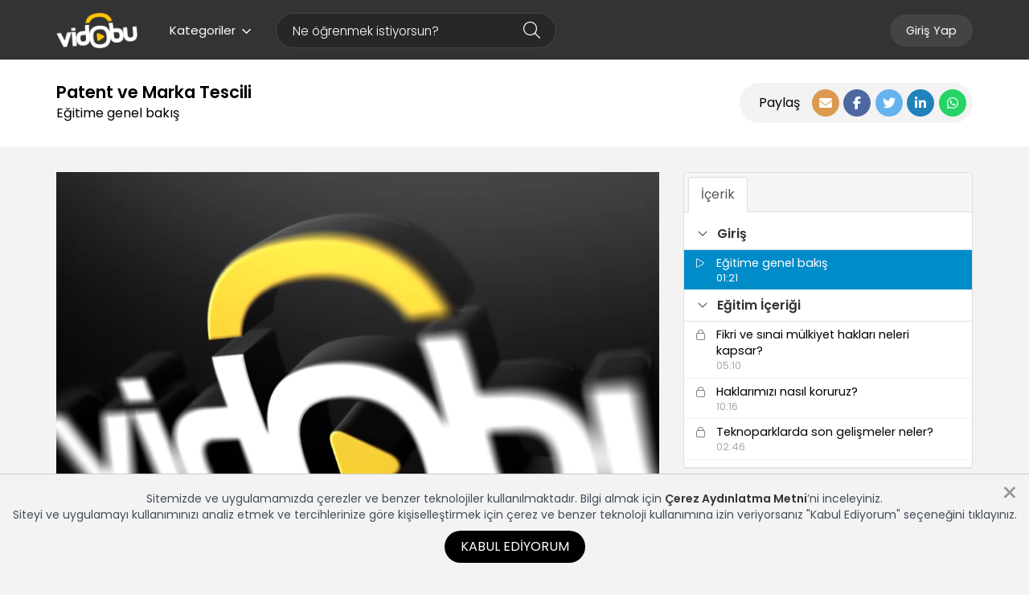

--- FILE ---
content_type: text/html; charset=UTF-8
request_url: https://www.vidobu.com/egitim/patent-ve-marka-tescili/
body_size: 92851
content:

<!DOCTYPE html>
<html lang="tr">
<head>
    <title>Patent ve Marka Tescili - Vidobu</title>

    <meta http-equiv="Content-Type" content="text/html; charset=UTF-8"/>
    <meta name="viewport" content="width=device-width, initial-scale=1.0"/>
    <meta name="Description" content=", Eğitime genel bakış video eğitimi, video dersler ile öğren. Patent ve Marka Tescili"/>
    <meta http-equiv="X-UA-Compatible" content="IE=edge">
    <meta name="twitter:card" content="summary">
    <meta name="twitter:site" content="@vidobu">
    <meta name="twitter:title" content="Patent ve Marka Tescili - Vidobu">
    <meta name="twitter:description" content=", Eğitime genel bakış video eğitimi, video dersler ile öğren. Patent ve Marka Tescili">
        <meta property="og:title" content="Patent ve Marka Tescili - Vidobu"/>
    <meta property="og:type" content="article"/>
    <meta property="og:url" content="https://www.vidobu.com/egitim/patent-ve-marka-tescili"/>
            <meta property="og:image" content="https://www.vidobu.com/uploads/egitimler/patent-ve-marka-tescili.jpg"/>
        <meta property="og:description" content=", Eğitime genel bakış video eğitimi, video dersler ile öğren. Patent ve Marka Tescili"/>
    <meta property="og:site_name" content="Vidobu - Online Video Eğitim Sitesi"/>
    
    <meta name="robots" content="noimageindex" />

    <link rel="publisher" href="https://plus.google.com/+vidobu"/>
    <link rel="shortcut icon" href="/assets/favicon.ico"/>
    <link rel="canonical" href="https://www.vidobu.com/egitim/patent-ve-marka-tescili/"/>
    <link rel="manifest" href="/manifest.json">

    <link rel="stylesheet" href="/assets/styles/vidobu.min.css?v=166385462480">
    <link rel="stylesheet" href="/assets/styles/vidobu-main.css?v=166385462480"/>
    <link rel="stylesheet" href="/assets/styles/vidobu/app.css?v=166385462480"/>

    <!--[if IE 8]>
        <link rel="stylesheet" type="text/css" href="/assets/styles/vidobu-ie8.css?resource_version=166385462480">
    <![endif]-->

    <!--[if gte IE 8]>
        <link rel="stylesheet" type="text/css" href="/assets/styles/vidobu-ie.css?resource_version=166385462480">
    <![endif]-->

    
<script>
    /*! head.load - v1.0.3 */
    !function(e,t){"use strict";function n(){}function o(e,t){if(e){"object"==typeof e&&(e=[].slice.call(e));for(var n=0,o=e.length;n<o;n++)t.call(e,e[n],n)}}function a(e,n){var o=Object.prototype.toString.call(n).slice(8,-1);return n!==t&&null!==n&&o===e}function r(e){return a("Function",e)}function u(e){return a("Array",e)}function c(e){var t=e.split("/"),n=t[t.length-1],o=n.indexOf("?");return-1!==o?n.substring(0,o):n}function l(e){(e=e||n)._done||(e(),e._done=1)}function i(e){var t,n,o={};if("object"==typeof e)for(t in e)!e[t]||(o={name:t,url:e[t]});else o={name:c(e),url:e};return(n=L[o.name])&&n.url===o.url?n:(L[o.name]=o,o)}function s(e){for(var t in e=e||L)if(e.hasOwnProperty(t)&&e[t].state!==k)return!1;return!0}function d(e){e.state===t&&(e.state=A,e.onpreload=[],p({url:e.url,type:"cache"},function(){!function(e){e.state=M,o(e.onpreload,function(e){e.call()})}(e)}))}function f(e,t){t=t||n,e.state!==k?e.state!==O?e.state!==A?(e.state=O,p(e,function(){e.state=k,t(),o(E[e.name],function(e){l(e)}),h&&s()&&o(E.ALL,function(e){l(e)})})):e.onpreload.push(function(){f(e,t)}):j.ready(e.name,t):t()}function p(t,o){function a(t){t=t||e.event,u.onload=u.onreadystatechange=u.onerror=null,o()}function r(n){("load"===(n=n||e.event).type||/loaded|complete/.test(u.readyState)&&(!g.documentMode||g.documentMode<9))&&(e.clearTimeout(t.errorTimeout),e.clearTimeout(t.cssTimeout),u.onload=u.onreadystatechange=u.onerror=null,o())}var u,c;o=o||n,"css"===function(e){var t=(e=e||"").split("?")[0].split(".");return t[t.length-1].toLowerCase()}(t.url)?((u=g.createElement("link")).type="text/"+(t.type||"css"),u.rel="stylesheet",u.href=t.url,t.cssRetries=0,t.cssTimeout=e.setTimeout(function n(){if(t.state!==k&&t.cssRetries<=20){for(var o=0,a=g.styleSheets.length;o<a;o++)if(g.styleSheets[o].href===u.href)return void r({type:"load"});t.cssRetries++,t.cssTimeout=e.setTimeout(n,250)}},500)):((u=g.createElement("script")).type="text/"+(t.type||"javascript"),u.src=t.url),u.onload=u.onreadystatechange=r,u.onerror=a,u.async=!1,u.defer=!1,t.errorTimeout=e.setTimeout(function(){a({type:"timeout"})},7e3),(c=g.head||g.getElementsByTagName("head")[0]).insertBefore(u,c.lastChild)}function y(){if(!g.body)return e.clearTimeout(j.readyTimeout),void(j.readyTimeout=e.setTimeout(y,50));h||(h=!0,function(){for(var e,t=g.getElementsByTagName("script"),n=0,o=t.length;n<o;n++)if(e=t[n].getAttribute("data-headjs-load"))return void j.load(e)}(),o(T,function(e){l(e)}))}function m(){g.addEventListener?(g.removeEventListener("DOMContentLoaded",m,!1),y()):"complete"===g.readyState&&(g.detachEvent("onreadystatechange",m),y())}var h,v,g=e.document,T=[],E={},L={},b="async"in g.createElement("script")||"MozAppearance"in g.documentElement.style||e.opera,S=e.head_conf&&e.head_conf.head||"head",j=e[S]=e[S]||function(){j.ready.apply(null,arguments)},A=1,M=2,O=3,k=4;if("complete"===g.readyState)y();else if(g.addEventListener)g.addEventListener("DOMContentLoaded",m,!1),e.addEventListener("load",y,!1);else{g.attachEvent("onreadystatechange",m),e.attachEvent("onload",y),v=!1;try{v=!e.frameElement&&g.documentElement}catch(e){}v&&v.doScroll&&function t(){if(!h){try{v.doScroll("left")}catch(n){return e.clearTimeout(j.readyTimeout),void(j.readyTimeout=e.setTimeout(t,50))}y()}}()}j.load=j.js=b?function(){var e=arguments,t=e[e.length-1],n={};return r(t)||(t=null),u(e[0])?(e[0].push(t),j.load.apply(null,e[0]),j):(o(e,function(e){e!==t&&(e=i(e),n[e.name]=e)}),o(e,function(e){e!==t&&f(e=i(e),function(){s(n)&&l(t)})}),j)}:function(){var e=arguments,t=e[e.length-1],n=[].slice.call(e,1),a=n[0];return r(t)||(t=null),u(e[0])?(e[0].push(t),j.load.apply(null,e[0]),j):(a?(o(n,function(e){r(e)||!e||d(i(e))}),f(i(e[0]),r(a)?a:function(){j.load.apply(null,n)})):f(i(e[0])),j)},j.test=function(e,t,o,a){var r="object"==typeof e?e:{test:e,success:!!t&&(u(t)?t:[t]),failure:!!o&&(u(o)?o:[o]),callback:a||n},c=!!r.test;return c&&r.success?(r.success.push(r.callback),j.load.apply(null,r.success)):c||!r.failure?a():(r.failure.push(r.callback),j.load.apply(null,r.failure)),j},j.ready=function(e,t){var n,a,c;return e===g?(h?l(t):T.push(t),j):(r(e)&&(t=e,e="ALL"),u(e)?(n={},o(e,function(e){n[e]=L[e],j.ready(e,function(){s(n)&&l(t)})}),j):"string"==typeof e&&r(t)?(a=L[e])&&a.state===k||"ALL"===e&&s()&&h?(l(t),j):((c=E[e])?c.push(t):c=E[e]=[t],j):j)},j.ready(g,function(){s()&&o(E.ALL,function(e){l(e)}),j.feature&&j.feature("domloaded",!0)})}(window);

    function loadCSS(e,t,n){"use strict";var i=window.document.createElement("link"),o=t||window.document.getElementsByTagName("script")[0];i.rel="stylesheet",i.href=e,i.media="only x",o.parentNode.insertBefore(i,o),setTimeout(function(){i.media=n||"all"})}

    /*
 HTML5 Shiv v3.7.0 | @afarkas @jdalton @jon_neal @rem | MIT/GPL2 Licensed
*/
(function(l,f){function m(){var a=e.elements;return"string"==typeof a?a.split(" "):a}function i(a){var b=n[a[o]];b||(b={},h++,a[o]=h,n[h]=b);return b}function p(a,b,c){b||(b=f);if(g)return b.createElement(a);c||(c=i(b));b=c.cache[a]?c.cache[a].cloneNode():r.test(a)?(c.cache[a]=c.createElem(a)).cloneNode():c.createElem(a);return b.canHaveChildren&&!s.test(a)?c.frag.appendChild(b):b}function t(a,b){if(!b.cache)b.cache={},b.createElem=a.createElement,b.createFrag=a.createDocumentFragment,b.frag=b.createFrag();
a.createElement=function(c){return!e.shivMethods?b.createElem(c):p(c,a,b)};a.createDocumentFragment=Function("h,f","return function(){var n=f.cloneNode(),c=n.createElement;h.shivMethods&&("+m().join().replace(/[\w\-]+/g,function(a){b.createElem(a);b.frag.createElement(a);return'c("'+a+'")'})+");return n}")(e,b.frag)}function q(a){a||(a=f);var b=i(a);if(e.shivCSS&&!j&&!b.hasCSS){var c,d=a;c=d.createElement("p");d=d.getElementsByTagName("head")[0]||d.documentElement;c.innerHTML="x<style>article,aside,dialog,figcaption,figure,footer,header,hgroup,main,nav,section{display:block}mark{background:#FF0;color:#000}template{display:none}</style>";
c=d.insertBefore(c.lastChild,d.firstChild);b.hasCSS=!!c}g||t(a,b);return a}var k=l.html5||{},s=/^<|^(?:button|map|select|textarea|object|iframe|option|optgroup)$/i,r=/^(?:a|b|code|div|fieldset|h1|h2|h3|h4|h5|h6|i|label|li|ol|p|q|span|strong|style|table|tbody|td|th|tr|ul)$/i,j,o="_html5shiv",h=0,n={},g;(function(){try{var a=f.createElement("a");a.innerHTML="<xyz></xyz>";j="hidden"in a;var b;if(!(b=1==a.childNodes.length)){f.createElement("a");var c=f.createDocumentFragment();b="undefined"==typeof c.cloneNode||
"undefined"==typeof c.createDocumentFragment||"undefined"==typeof c.createElement}g=b}catch(d){g=j=!0}})();var e={elements:k.elements||"abbr article aside audio bdi canvas data datalist details dialog figcaption figure footer header hgroup main mark meter nav output progress section summary template time video",version:"3.7.0",shivCSS:!1!==k.shivCSS,supportsUnknownElements:g,shivMethods:!1!==k.shivMethods,type:"default",shivDocument:q,createElement:p,createDocumentFragment:function(a,b){a||(a=f);
if(g)return a.createDocumentFragment();for(var b=b||i(a),c=b.frag.cloneNode(),d=0,e=m(),h=e.length;d<h;d++)c.createElement(e[d]);return c}};l.html5=e;q(f)})(this,document);</script>

<script src="https://kit.fontawesome.com/b34bcfc383.js" crossorigin="anonymous"></script>    
<link rel="preconnect" href="https://fonts.googleapis.com">
<link rel="preconnect" href="https://fonts.gstatic.com" crossorigin>
<link href="https://fonts.googleapis.com/css2?family=Poppins:wght@200;300;400;600;800;900&display=swap" rel="stylesheet">
<link rel="stylesheet" href="/assets/plugins/slick/slick.css"/>
<link rel="stylesheet" href="/assets/plugins/slick/slick-theme.css"/>

<style>
    header {
        background: #333 !important;
    }

    .menu-link-text-color {
        color: #FFF !important;
    }

    .menu-link-background-color {
        background: #333 !important;
        border-color: #FFF !important;
    }

    .menu-link-text-color-reverse {
        color: #333 !important;
    }

    .menu-link-background-color-reverse {
        background: #FFF !important;
        border-color: #FFF !important;
    }

    .search-form-container .SearchForm .search-input {
        border-color: #464646;
        color: #FFF;
        background: #272727;
    }

    .search-form-container .SearchForm .search-button {
        color: #FFF;
    }

    .search-form-container .SearchForm .search-input::-webkit-input-placeholder {
        color: #FFF;
    }

    .search-form-container .SearchForm .search-input::-moz-placeholder {
        color: #FFF;
    }

    .search-form-container .SearchForm .search-input:-ms-input-placeholder {
        color: #FFF;
    }

    .search-form-container .SearchForm .search-input:-moz-placeholder {
        color: #FFF;
    }
</style>


    <!-- Google Tag Manager -->
    <script>(function(w,d,s,l,i){w[l]=w[l]||[];w[l].push({'gtm.start':
                new Date().getTime(),event:'gtm.js'});var f=d.getElementsByTagName(s)[0],
            j=d.createElement(s),dl=l!='dataLayer'?'&l='+l:'';j.async=true;j.src=
            'https://www.googletagmanager.com/gtm.js?id='+i+dl;f.parentNode.insertBefore(j,f);
        })(window,document,'script','dataLayer','GTM-MM5NG7K');</script>
    <!-- End Google Tag Manager -->

    <script>
        window.fbAsyncInit = function () {
            FB.init({
                appId: '537274896475560',
                xfbml: true,
                version: 'v2.7'
            });
        };

        (function (d, s, id) {
            var js, fjs = d.getElementsByTagName(s)[0];
            if (d.getElementById(id)) {
                return;
            }
            js = d.createElement(s);
            js.id = id;
            js.src = "//connect.facebook.net/en_US/sdk.js";
            fjs.parentNode.insertBefore(js, fjs);
        }(document, 'script', 'facebook-jssdk'));
    </script>
    <!-- End Facebook -->

    <!-- Twitter -->
    <script>
        window.twttr = (function (d, s, id) {
            var js, fjs = d.getElementsByTagName(s)[0],
                t = window.twttr || {};
            if (d.getElementById(id)) return t;
            js = d.createElement(s);
            js.id = id;
            js.src = "//platform.twitter.com/widgets.js";
            fjs.parentNode.insertBefore(js, fjs);

            t._e = [];
            t.ready = function (f) {
                t._e.push(f);
            };

            return t;
        }(document, "script", "twitter-wjs"));
    </script>
    <!-- End Twitter -->

    
</head>

<body itemscope itemtype="http://schema.org/WebPage" class="egitim">

<!-- Google Tag Manager (noscript) -->
<noscript><iframe src="https://www.googletagmanager.com/ns.html?id=GTM-MM5NG7K"
                  height="0" width="0" style="display:none;visibility:hidden"></iframe></noscript>
<!-- End Google Tag Manager (noscript) -->

    <div id="uye-giris" class="modal fade login-modal">
    <div class="modal-dialog modal-lg">
        <a data-dismiss="modal" class="close">
            <span aria-hidden="true"><i class="fa-light fa-xmark"></i></span>
        </a>

        <div class="modal-body">
            <div class="row">
                <div class="col-sm-6">
                    <div class="form-area">
                        <form action="/user/login" method="post">
                            <div class="title">Giriş Yap</div>
                            <div class="subtitle">Eğitimlere kaldığın yerden devam etmek için, giriş yap.</div>

                            <div class="form-group">
                                <label for="email">E-mail Adresi</label>
                                <input type="text" name="email" id="email" class="form-control">
                            </div>

                            <div class="form-group">
                                <label for="parola">Parola</label>
                                <input type="password" name="parola" id="parola" class="form-control">
                            </div>

                            <div class="buttons">
                                <button type="submit" class="btn btn-primary btn-sm">Giriş</button>
                                <a href="/user/hatirlat" class="forgot-password">Parolamı Unuttum</a>
                            </div>
                        </form>
                    </div>
                </div>

                <div class="col-sm-6 hidden-xs hidden-sm">
                    <div class="content-area">
                        <img src="/assets/images/logins/default/login.png" alt="">
                    </div>
                </div>

            </div>
        </div>
    </div>
</div>
<script>
    var setId = "550"
</script>


<div class="modal fade" id="comment" tabindex="-1" role="dialog" aria-labelledby="commentLabel" aria-hidden="true">
    <div class="modal-dialog modal-xl" role="document">
        <div class="modal-content">
            <div class="modal-body">
                <div class="comment">
    <h1 class="title">Tebrikler eğitimi tamamladın!</h1>
    <h3 class="sub-title">Bu eğitim hakkında ne düşünüyorsun?</h3>
    <div class="buttons">
        <div>
            <a href="#" class="star" data-value="1"><i class="fas fa-star"></i></a>
            <a href="#" class="star" data-value="2"><i class="fas fa-star"></i></a>
            <a href="#" class="star" data-value="3"><i class="fas fa-star"></i></a>
            <a href="#" class="star" data-value="4"><i class="fas fa-star"></i></a>
            <a href="#" class="star" data-value="5"><i class="fas fa-star"></i></a>
        </div>
    </div>

    <div class="comment-area _display-none">
        <div class="row">
            <div class="col-md-6 col-md-push-3">
                <textarea name="comment" class="form-control" maxlength="270"></textarea>

                <span class="comment-danger-alert-area _display-none"></span>
            </div>
        </div>

        <div class="text-center _mg-top-1">
            <button type="button" class="btn btn-lg btn-success sendBtn">Gönder</button>
        </div>
    </div>

    <div class="comment-status text-center">
        <div class="success _display-none">
          <span class="icon">
              <i class="fa fa-check"></i>
          </span>

            <p>
                Değerlendirmen başarıyla kaydedildi, geri bildirimin için teşekkür ederiz. <i class="far fa-smile"></i>
                <br> Aşağıda ilgini çekebilecek diğer eğitimleri görebilirsin.

            </p>

            
            <div class="set-page-header" style="width: 350px;margin: 0 auto;">
                <div class="sharing">
                    <span>Paylaş</span>

                    <div class="share-buttons">
                        <a href="#" class="share-mail" data-toggle="modal" data-target="#email-share-modal"
                           title="Mail olarak paylaş">
                            <i class="fas fa-envelope"></i>
                        </a>
                        <a href="//www.facebook.com/share.php?u=https://www.vidobu.com/egitim/patent-ve-marka-tescili" class="facebook facebook_share" target="_blank"
                           title="Facebook'ta Paylaş">
                            <i class="fab fa-facebook-f"></i>
                        </a>
                        <a href="//twitter.com/intent/tweet?text=Patent+ve+Marka+Tescili.+%40vidobu+https%3A%2F%2Fwww.vidobu.com%2Fegitim%2Fpatent-ve-marka-tescili" class="twitter" title="Twitter'da Paylaş">
                            <i class="fab fa-twitter"></i>
                        </a>
                        <a href="//www.linkedin.com/shareArticle?mini=true&url=https://www.vidobu.com/egitim/patent-ve-marka-tescili&title=Vidobu.com%20Tavsiye%20Et&summary=Patent+ve+Marka+Tescili.+%40vidobu+https%3A%2F%2Fwww.vidobu.com%2Fegitim%2Fpatent-ve-marka-tescili" class="linkedin" title="Linkedin'de Paylaş">
                            <i class="fab fa-linkedin-in"></i>
                        </a>
                        <a href="https://wa.me/?text=https://www.vidobu.com/egitim/patent-ve-marka-tescili" class="whatsapp" title="Whatsapp'da Paylaş">
                            <i class="fab fa-whatsapp"></i>
                        </a>
                    </div>
                </div>
            </div>

        </div>

        <div class="danger _display-none">
          <span class="icon">
              <i class="fa fa-times"></i>
          </span>

            <p>Yorumun kayıt edilemedi. <br> Lütfen daha sonra tekrar deneyin.</p>
        </div>
    </div>

    <input type="hidden" id="point">
</div>

    <script>
        head.ready('jquery', function () {
            var commentContainer = $('.comment')
            var buttons = $('.buttons')
            var commentArea = $('.comment-area')
            var commentAlertArea = $('.comment-danger-alert-area');
            var commentStatus = $('.comment-status')
            var point = $('#point');
            var sendBtn = $('.sendBtn');

            buttons.find('a').click(function (e) {
                var element = e.target.tagName === 'A' ? $(e.target) : $(e.target).parent();
                point.val($(element).attr('data-value'));

                var data = {
                    rating: $(element).attr('data-value'),
                    comment: '',
                    set_id: setId
                };

                send(data).done(function () {
                    buttons.addClass('_display-none');
                    commentArea.removeClass('_display-none');
                    commentContainer.find('.sub-title').empty().append('Eğitim ile ilgili geri bildirimlerin bizim için çok değerli,<br/> bu alana eğitim ile ilgili görüş ve önerilerini yazabilirsin.')
                    commentArea.find('textarea').focus();
                });
            });

            sendBtn.click(function () {
                var comment = commentArea.find('textarea').val();
                commentAlertArea.empty().addClass('_display-none');

                sendBtn.attr('disabled', 'disabled');
                sendBtn.prepend('<i class="fa fa-spin fa-spinner icon"></i>')

                var data = {
                    rating: point.val(),
                    comment: comment,
                    set_id: setId
                }

                send(data).done(function (e) {
                    e = JSON.parse(e);
                    commentArea.addClass('_display-none');
                    commentStatus.find('div.success').addClass('_display-none');
                    commentStatus.find('div.danger').addClass('_display-none');
                    commentContainer.find('.sub-title').empty().addClass('_display-none');

                    if (e.status === 'success') {
                        commentStatus.find('div.success').removeClass('_display-none');
                    } else {
                        commentStatus.find('div.danger').removeClass('_display-none');
                    }
                });

            });

            function send(data) {
                return $.ajax({
                    url: "/user/setComment",
                    method: "POST",
                    data: data,
                });
            }

        });
    </script>
            </div>
        </div>
    </div>
</div>

<div class="modal edu fade" id="eduResultModal" tabindex="-1" role="dialog" aria-labelledby="eduResultModalLabel"
     aria-hidden="true">
    <div class="modal-dialog" role="document">
        <div class="modal-content">
            <div class="modal-header modal-header-warning inline">
                <button data-dismiss="modal" class="close" type="button"><span aria-hidden="true">&times;</span>
                </button>
                <h3><span class="fa fa-warning"></span> Uyarı </h3>
            </div>
            <div class="modal-body">
                <div class="row">
                    <div class="col-md-12">
                        <div id="eduResultModalMsg"></div>
                    </div>
                </div>
            </div>

        </div>
    </div>
</div>

<div id="body">
    <header>
        <div class="container">
            <div class="menu-container">

                <div class="left-area">
                    <a href="/" class="logo">
                        <img src="/assets/images/logo.png"
                             alt="Vidobu Online Video Eğitim Sitesi" title="Vidobu Online Video Eğitim Sitesi">
                    </a>

                    <div class="dropdown">
                        <button class="categories-menu-toggle btn menu-link menu-link-text-color dropdown-toggle"
                                type="button"
                                data-toggle="dropdown">
                            Kategoriler<i class="fa-regular fa-angle-down"></i>
                        </button>

                        <ul class="dropdown-menu"><li><a href="javascript:void(0);">Hobi ve Yaşam<i class="fa-light fa-angle-right"></i></a><ul class="dropdown-menu dropdown-submenu"><li><a href="/diksiyon-ve-etkili-konusma">Diksiyon ve Etkili Konuşma</a></li><li><a href="/fotografcilik-hobi-ve-yasam">Fotoğrafçılık</a></li><li><a href="/kisisel-imaj-ve-kurumsal-yasam">Kişisel imaj ve Kurumsal Yaşam</a></li><li><a href="/zinde-yasam-ve-mindfulness-hobi-yasam">Zinde Yaşam ve Mindfulness</a></li></ul></li><li><a href="javascript:void(0);">Kişisel ve Mesleki Gelişim<i class="fa-light fa-angle-right"></i></a><ul class="dropdown-menu dropdown-submenu"><li><a href="/analitik-dusunme-ve-problem-cozme">Analitik Düşünme ve Problem Çözme</a></li><li><a href="/cevik-olmak-ve-degisime-aciklik">Çevik Olmak ve Değişime Açıklık</a></li><li><a href="/dijital-okuryazarlik-ve-dijital-beceriler">Dijital Okuryazarlık ve Dijital Beceriler</a></li><li><a href="/finansal-okuryazarlik">Finansal Okuryazarlık</a></li><li><a href="/girisimcilik-ve-inovasyon">Girişimcilik ve İnovasyon</a></li><li><a href="/ik-temelleri-ve-surecleri">İK Temelleri ve Süreçleri</a></li><li><a href="/iletisim">İletişim</a></li><li><a href="/is-hayatina-giris">İş Hayatına Giriş</a></li><li><a href="/kisisel-imaj-ve-kurumsal-yasam">Kişisel imaj ve Kurumsal Yaşam</a></li><li><a href="/liderlik-yonetim-ve-takim-calismasi">Liderlik, Yönetim ve Takım Çalışması</a></li><li><a href="/ofis-programlari">Ofis Programları</a></li><li><a href="/pazarlama-ve-marka-yonetimi">Pazarlama ve Marka Yönetimi</a></li><li><a href="/proje-ve-surec-yonetimi">Proje ve Süreç Yönetimi</a></li><li><a href="/satis-ve-musteri-deneyimi">Satış ve Müşteri Deneyimi</a></li><li><a href="/sonuc-odaklilik-ve-hedef-yonetimi">Sonuç Odaklılık ve Hedef Yönetimi</a></li><li><a href="/sunum-ve-etkili-konusma">Sunum ve Etkili Konuşma</a></li><li><a href="/surekli-gelisim-ve-ogrenme">Sürekli Gelişim ve Öğrenme</a></li><li><a href="/toplanti-yonetimi">Toplantı Yönetimi</a></li><li><a href="/uyum-zorunlu-egitimler">Uyum, Zorunlu Eğitimler</a></li><li><a href="/uzaktan-calisma">Uzaktan Çalışma</a></li><li><a href="/yaratici-dusunme">Yaratıcı Düşünme</a></li><li><a href="/zaman-yonetimi">Zaman Yönetimi</a></li><li><a href="/zinde-yasam-ve-mindfulness">Zinde Yaşam ve Mindfulness</a></li></ul></li><li><a href="javascript:void(0);">Teknoloji ve Yeni Beceriler<i class="fa-light fa-angle-right"></i></a><ul class="dropdown-menu dropdown-submenu"><li><a href="/dijital-okuryazarlik-ve-dijital-beceriler-teknoloji-ve-yeni-beceriler">Dijital Okuryazarlık ve Dijital Beceriler</a></li><li><a href="/toplanti-ve-sunum-araclari">Toplantı ve Sunum Araçları</a></li><li><a href="/bilisim-teknolojileri-teknoloji-ve-yeni-beceriler">Bilişim Teknolojileri</a></li><li><a href="/ofis-programlari-teknoloji-ve-yeni-beceriler">Ofis Programları</a></li><li><a href="/programlama">Programlama</a></li><li><a href="/web-tasarim">Web Tasarım</a></li></ul></li><li><a href="javascript:void(0);">Yaratıcılık<i class="fa-light fa-angle-right"></i></a><ul class="dropdown-menu dropdown-submenu"><li><a href="/3d-ve-animasyon">3D ve Animasyon</a></li><li><a href="/fotografcilik">Fotoğrafçılık</a></li><li><a href="/grafik-tasarim">Grafik Tasarım</a></li><li><a href="/video-duzenleme">Video Düzenleme</a></li></ul></li></ul>                    </div>

                    <div class="search-form-container">
                        <form class="SearchForm" action="#" onsubmit="return false;" method="post">
                            <input type="text" placeholder="Ne öğrenmek istiyorsun?" class="form-control search-input"
                                   id="searchbox" autocomplete="off" autofocus="true">

                            <button type="submit" class="search-button btn">
                                <i class="fa-light fa-magnifying-glass"></i>
                            </button>

                            <ul id="search-box" class="result-box" role="menu"></ul>
                        </form>
                    </div>
                </div>


                <div class="right-area">
                    <ul class="nav navbar-nav navbar-right">
                        <li>
                            <a href="javascript:void(0);" id="mobile-menu-toggle"
                               class="menu-link-text-color-reverse menu-link-background-color-reverse">
                                <i class="fa fa-bars"></i>
                            </a>
                        </li>

                                                    <li class="hidden-xs hidden-sm">
                                <a href="#uye-giris"
                                   data-target="#uye-giris"
                                   data-toggle="modal"
                                   class="menu-link">Giriş Yap</a>
                            </li>

                                                    
                                            </ul>
                </div>

            </div>
        </div>
    </header>


    <div id="inner-body">
        <div id="inner-body-overlay"></div>
                
<link rel="stylesheet" href="/assets/styles/vidobu-setdetay.css">


<div class="set-page-header">
    <div class="container">
        <div class="inner">
            <div class="information">
                <h1>Patent ve Marka Tescili</h1><p>Eğitime genel bakış</p>            </div>

            
            <div class="sharing">
                <span>Paylaş</span>

                <div class="share-buttons">
                    <a href="#" class="share-mail" data-toggle="modal" data-target="#email-share-modal"
                       title="Mail olarak paylaş">
                        <i class="fas fa-envelope"></i>
                    </a>
                    <a href="//www.facebook.com/share.php?u=https://www.vidobu.com/egitim/patent-ve-marka-tescili" class="facebook facebook_share" target="_blank"
                       title="Facebook'ta Paylaş">
                        <i class="fab fa-facebook-f"></i>
                    </a>
                    <a href="//twitter.com/intent/tweet?text=Patent+ve+Marka+Tescili.+%40vidobu+https%3A%2F%2Fwww.vidobu.com%2Fegitim%2Fpatent-ve-marka-tescili" class="twitter" title="Twitter'da Paylaş">
                        <i class="fab fa-twitter"></i>
                    </a>
                    <a href="//www.linkedin.com/shareArticle?mini=true&url=https://www.vidobu.com/egitim/patent-ve-marka-tescili&title=Vidobu.com%20Tavsiye%20Et&summary=Patent+ve+Marka+Tescili.+%40vidobu+https%3A%2F%2Fwww.vidobu.com%2Fegitim%2Fpatent-ve-marka-tescili" class="linkedin" title="Linkedin'de Paylaş">
                        <i class="fab fa-linkedin-in"></i>
                    </a>
                    <a href="https://wa.me/?text=https://www.vidobu.com/egitim/patent-ve-marka-tescili" class="whatsapp" title="Whatsapp'da Paylaş">
                        <i class="fab fa-whatsapp"></i>
                    </a>
                </div>
            </div>
        </div>
    </div>
</div>

<!-- Eğitimi Satın Al -->


<!-- Sertifika -->

<main id="detay">
    <div class="container">
        <div class="setdetail_player-section">
            <div class="row">
                <div class="col-md-8 col-xs-12">
                    <div id="video-alani">
                        <div id="content-area"></div>


<script>
    window.set = "550";
    window.contentItem = "11678";
    window.user = "";
    window.extra = {"allowed":0};
    window.mobileapp = "";
    window.cookieID = "";
</script>

<!--<script type="text/javascript" src="https://www.exvey.com/embed/js"></script>-->
<script>
    head.ready("bootstrap", function () {
        head.load({
            module_content: '/modules/content/js/app.js?v=166385462480',
        });
    });
</script>

                    </div>
                </div>
                <aside class="col-md-4 col-xs-12">
                    
<div class="panel with-nav-tabs panel-default">
    <div class="panel-heading justify-content-space-between align-items-center">
        <ul class="nav nav-tabs">
            <li class="active"><a href="#content-tab" data-toggle="tab"><strong>İçerik</strong></a></li>
                    </ul>
            </div>
    <div class="tab-content">
        <div class="tab-pane fade in active" id="content-tab">
            <div class="setdetail_playlist-container">
                <div class="setdetail_playlist-inner">
                                            <div class="setdetail_playlist-group">
                            <div class="collapse-toggle" data-toggle="collapse" href="#collapse_1"
                                 aria-expanded="true">
                                <i class="fa-light fa-angle-down"></i>
                                <span>Giriş</span>
                            </div>

                            <div class="setdetail_playlist-items collapse in"
                                 id="collapse_1">
                                
                                    <div class="position-relative">
                                        <a class="setdetail_playlist-item active"
                                           href="/egitim/patent-ve-marka-tescili/11678/egitime-genel-bakis/" title="Eğitime genel bakış"
                                           data-id="11678" data-video-id="11678">
                                            <div class="setdetail_playlist-item-icon"
                                                 data-video-id="11678">
                                                                                                <i class="fa-light fa-play"></i>
                                            </div>
                                            <div class="setdetail_playlist-item-body">
                                                <span>Eğitime genel bakış</span>
                                                <span class="time">
                                                01:21                                            </span>
                                            </div>
                                            <div class="clearfix"></div>
                                        </a>

                                        
                                    </div>
                                                            </div>
                        </div>
                                            <div class="setdetail_playlist-group">
                            <div class="collapse-toggle" data-toggle="collapse" href="#collapse_2"
                                 aria-expanded="true">
                                <i class="fa-light fa-angle-down"></i>
                                <span>Eğitim İçeriği</span>
                            </div>

                            <div class="setdetail_playlist-items collapse in"
                                 id="collapse_2">
                                
                                    <div class="position-relative">
                                        <a class="setdetail_playlist-item "
                                           href="/egitim/patent-ve-marka-tescili/11660/fikri-ve-sinai-mulkiyet-haklari-neleri-kapsar/" title="Fikri ve sınai mülkiyet hakları neleri kapsar?"
                                           data-id="11660" data-video-id="11660">
                                            <div class="setdetail_playlist-item-icon"
                                                 data-video-id="11660">
                                                                                                <i class="fa-light fa-lock"></i>
                                            </div>
                                            <div class="setdetail_playlist-item-body">
                                                <span>Fikri ve sınai mülkiyet hakları neleri kapsar?</span>
                                                <span class="time">
                                                05:10                                            </span>
                                            </div>
                                            <div class="clearfix"></div>
                                        </a>

                                        
                                    </div>
                                
                                    <div class="position-relative">
                                        <a class="setdetail_playlist-item "
                                           href="/egitim/patent-ve-marka-tescili/11661/haklarimizi-nasil-koruruz/" title="Haklarımızı nasıl koruruz?"
                                           data-id="11661" data-video-id="11661">
                                            <div class="setdetail_playlist-item-icon"
                                                 data-video-id="11661">
                                                                                                <i class="fa-light fa-lock"></i>
                                            </div>
                                            <div class="setdetail_playlist-item-body">
                                                <span>Haklarımızı nasıl koruruz?</span>
                                                <span class="time">
                                                10:16                                            </span>
                                            </div>
                                            <div class="clearfix"></div>
                                        </a>

                                        
                                    </div>
                                
                                    <div class="position-relative">
                                        <a class="setdetail_playlist-item "
                                           href="/egitim/patent-ve-marka-tescili/11665/teknoparklarda-son-gelismeler-neler/" title="Teknoparklarda son gelişmeler neler?"
                                           data-id="11665" data-video-id="11665">
                                            <div class="setdetail_playlist-item-icon"
                                                 data-video-id="11665">
                                                                                                <i class="fa-light fa-lock"></i>
                                            </div>
                                            <div class="setdetail_playlist-item-body">
                                                <span>Teknoparklarda son gelişmeler neler?</span>
                                                <span class="time">
                                                02:46                                            </span>
                                            </div>
                                            <div class="clearfix"></div>
                                        </a>

                                        
                                    </div>
                                
                                    <div class="position-relative">
                                        <a class="setdetail_playlist-item "
                                           href="/egitim/patent-ve-marka-tescili/11669/yurtdisinda-haklarimizi-nasil-koruruz/" title="Yurtdışında haklarımızı nasıl koruruz?"
                                           data-id="11669" data-video-id="11669">
                                            <div class="setdetail_playlist-item-icon"
                                                 data-video-id="11669">
                                                                                                <i class="fa-light fa-lock"></i>
                                            </div>
                                            <div class="setdetail_playlist-item-body">
                                                <span>Yurtdışında haklarımızı nasıl koruruz?</span>
                                                <span class="time">
                                                01:04                                            </span>
                                            </div>
                                            <div class="clearfix"></div>
                                        </a>

                                        
                                    </div>
                                
                                    <div class="position-relative">
                                        <a class="setdetail_playlist-item "
                                           href="/egitim/patent-ve-marka-tescili/11673/startup-firmalara-haklarini-koruma-adina-oneriler/" title="Startup firmalara haklarını koruma adına öneriler"
                                           data-id="11673" data-video-id="11673">
                                            <div class="setdetail_playlist-item-icon"
                                                 data-video-id="11673">
                                                                                                <i class="fa-light fa-lock"></i>
                                            </div>
                                            <div class="setdetail_playlist-item-body">
                                                <span>Startup firmalara haklarını koruma adına öneriler</span>
                                                <span class="time">
                                                02:35                                            </span>
                                            </div>
                                            <div class="clearfix"></div>
                                        </a>

                                        
                                    </div>
                                
                                    <div class="position-relative">
                                        <a class="setdetail_playlist-item "
                                           href="/egitim/patent-ve-marka-tescili/11677/sektorler-arasi-fikri-ve-sinai-haklar-alaninda-fark-olusur-mu/" title="Sektorler arası fikri ve sınai haklar alanında fark oluşur mu?"
                                           data-id="11677" data-video-id="11677">
                                            <div class="setdetail_playlist-item-icon"
                                                 data-video-id="11677">
                                                                                                <i class="fa-light fa-lock"></i>
                                            </div>
                                            <div class="setdetail_playlist-item-body">
                                                <span>Sektorler arası fikri ve sınai haklar alanında fark oluşur mu?</span>
                                                <span class="time">
                                                02:38                                            </span>
                                            </div>
                                            <div class="clearfix"></div>
                                        </a>

                                        
                                    </div>
                                                            </div>
                        </div>
                                    </div>
            </div>
        </div>
            </div>
</div>
                </aside>
                <div class="clearfix"></div>
                <div class="divider-25"></div>
            </div>
        </div>

        <div class="clearfix"></div>
    </div>

    <div class="container">
        <div class="setdetail_set-information">
            <div class="setdetail_set-information-main">
                <div class="row">
                    <div class="col-xs-12 col-md-3">
                        <div class="setdetail_set-information-items">
                            <div class="setdetail_set-information-item">
                                <div class="setdetail_set-information-item-icon">
                                    <a href="/tugce-agca-kizil" title="Tuğçe Ağca Kızıl">
                                        <img class="img-rounded"
                                             src="/uploads/uzmanlar/tugce-agca-kizil.jpg"
                                             alt="Tuğçe Ağca Kızıl">
                                        <div class="_mg-top-1">
                                            <h3 class="_mg-bottom-0">Tuğçe Ağca Kızıl</h3>
                                        </div>
                                        <div>Patent ve Marka Vekili</div>
                                    </a>
                                </div>
                            </div>


                                                    </div>
                    </div>
                    <div class="col-xs-12 col-md-9">
                        <h2 class="_mg-top-0">Patent ve Marka Tescili Eğitim Seti</h2>

                        <div id="kategoriler" class="_mg-top-1">
                            <a class="setdetail_tag" href="#">
                                <span class="fa-light fa-clock"></span> <strong>Toplam
                                    Süre: </strong> 26dk</a>
                        </div>

                        <p class="_mg-top-1">
                            Bu eğitimde sizlerle; Fikri ve sınai mülkiyet hakları neleri kapsar? Haklarımızı nasıl koruruz? Devlet bu yolda bize destek oluyor mu? Üniversiteler bünyesinde ve haricinde kurulan, Teknoparklar ve bu konudaki son gelişmeler nelerdir? Uluslararası fuarlardan veya yurtdışına açılmadan önce haklarımızı korumak için alabileceğimiz tedbirler var mıdır? Fikri ve sınai haklar alanında fark oluşur mu? Startup firmalara; TTO'lar, Teknoparklar, devlet destekleri ve haklarını koruma adına önerilerimiz nelerdir?
Sizler de bu eğitimi izledikten sonra haklarınızı kaybetmemeniz için yapılması gerekenler ve koruma alırken maddi olarak alabileceğiniz teşvikler hakkında fikir sahibi olabilirsiniz.                        </p>

                        <p class="_mg-top-1 _mg-bottom-3">
                            Eğitime genel bakış video eğitimini izleyerek, Eğitime genel bakış konusunda
                            bilgi
                            sahibi olabilirsiniz. <strong>Patent ve Marka Tescili</strong> konusunda daha
                            fazla bilgi sahibi
                            olmak için, eğitim içeriğinde yer alan tüm videoları seyredin.
                        </p>

                        <div class="tag-list _mg-top-1">
                            <a href="/etiket/patent" class="tag">patent</a><a href="/etiket/marka-tescili" class="tag">marka tescili</a><a href="/etiket/mesleki-gelisim" class="tag">mesleki gelişim</a><a href="/etiket/fikir-haklari" class="tag">fikir hakları</a><a href="/etiket/sinai-haklari" class="tag">sınai hakları</a><a href="/etiket/mulkiyet-haklari" class="tag">mülkiyet hakları</a><a href="/etiket/toknokent" class="tag">toknokent</a><a href="/etiket/teknopark" class="tag">teknopark</a><a href="/etiket/ilislararasi-fuarcilik" class="tag">ılıslararası fuarcılık</a><a href="/etiket/startup" class="tag">startup</a><a href="/etiket/firmalar" class="tag">firmalar</a><a href="/etiket/tto" class="tag">tto</a>                        </div>

                        <div class="sources">
                                                    </div>

                    </div>
                    <div class="clearfix"></div>
                </div>
            </div>
        </div>

        <!-- Benzer Eğitimler -->
        <div id="benzer-egitimler" class="panel">
            <div class="panel-heading" style="padding: 0">
                <h2>Benzer Eğitimler</h2>
            </div>
            <div class="panel-body" style="padding: 0">
                <div class="row">
                                            <div class="col-sm-3 thumbnail-item" itemscope itemtype="https://schema.org/Product">
                            
<a href="/egitim/stres-ve-ofke-kontrolu/" class="SetCard" title="Stres ve Öfke Kontrolü Video Eğitimi"
   itemprop="url">
    <img src="/uploads/egitimler/stres-ve-ofke-kontrolu.jpg"
         alt="Stres ve Öfke Kontrolü Video Eğitimi"
         class="set-image" itemprop="image">

    <div class="educator hidden-xs">
        <img src="/uploads/uzmanlar/vidobu-studio.jpg" alt="Vidobu Studio"
             class="educator-image">
        <span class="educator-name">Vidobu Studio</span>
    </div>

    <div class="set-title hidden-xs" itemprop="name">Stres ve Öfke Kontrolü</div>

    
            <span class="divider hidden-xs">
            <span class="divider-border"></span>
        </span>

        <div class="footer hidden-xs">
            <div class="text-center set-footer-info">
                <i class="fa-regular fa-clock"></i> <span>10dk</span>
            </div>
        </div>
    
    <div class="mobile-card-body visible-xs">
        <div class="card-body-content">
            <div class="title-mobile" itemprop="name">Stres ve Öfke Kontrolü</div>

            <div class="educator-mobile" style="color:#355f92" > Vidobu Studio</div>
        </div>

        <div class="footer">
            <div class="row">
                <div class="col-xs-8 text-left">
                                    </div>
                <div class="col-xs-4 text-right _pd-horizontally-0">
                    <i class="fa-regular fa-clock"></i> <span>10dk</span>
                </div>
            </div>
        </div>
    </div>

    </a>
                        </div>
                                            <div class="col-sm-3 thumbnail-item" itemscope itemtype="https://schema.org/Product">
                            
<a href="/egitim/profesyonel-yasamda-kisisel-imaj/" class="SetCard" title="Profesyonel Yaşamda Kişisel İmaj Video Eğitimi"
   itemprop="url">
    <img src="/uploads/egitimler/profesyonel-yasamda-kisisel-imaj.jpg"
         alt="Profesyonel Yaşamda Kişisel İmaj Video Eğitimi"
         class="set-image" itemprop="image">

    <div class="educator hidden-xs">
        <img src="/uploads/uzmanlar/melikegulcincakir_80x80.jpg" alt="Melike Gülçin Çakır"
             class="educator-image">
        <span class="educator-name">Melike Gülçin Çakır</span>
    </div>

    <div class="set-title hidden-xs" itemprop="name">Profesyonel Yaşamda Kişisel İmaj</div>

    
            <span class="divider hidden-xs">
            <span class="divider-border"></span>
        </span>

        <div class="footer hidden-xs">
            <div class="text-center set-footer-info">
                <i class="fa-regular fa-clock"></i> <span>28dk</span>
            </div>
        </div>
    
    <div class="mobile-card-body visible-xs">
        <div class="card-body-content">
            <div class="title-mobile" itemprop="name">Profesyonel Yaşamda Kişisel İmaj</div>

            <div class="educator-mobile" style="color:#355f92" > Melike Gülçin Çakır</div>
        </div>

        <div class="footer">
            <div class="row">
                <div class="col-xs-8 text-left">
                                    </div>
                <div class="col-xs-4 text-right _pd-horizontally-0">
                    <i class="fa-regular fa-clock"></i> <span>28dk</span>
                </div>
            </div>
        </div>
    </div>

    </a>
                        </div>
                                            <div class="col-sm-3 thumbnail-item" itemscope itemtype="https://schema.org/Product">
                            
<a href="/egitim/siddetsiz-iletisim/" class="SetCard" title="Şiddetsiz İletişim Video Eğitimi"
   itemprop="url">
    <img src="/uploads/egitimler/siddetsiz-iletisim-1625836507.jpg"
         alt="Şiddetsiz İletişim Video Eğitimi"
         class="set-image" itemprop="image">

    <div class="educator hidden-xs">
        <img src="/uploads/uzmanlar/funda-sezgin-tokgoz.jpg" alt="Funda Sezgin Tokgöz"
             class="educator-image">
        <span class="educator-name">Funda Sezgin Tokgöz</span>
    </div>

    <div class="set-title hidden-xs" itemprop="name">Şiddetsiz İletişim</div>

    
            <span class="divider hidden-xs">
            <span class="divider-border"></span>
        </span>

        <div class="footer hidden-xs">
            <div class="text-center set-footer-info">
                <i class="fa-regular fa-clock"></i> <span>31dk</span>
            </div>
        </div>
    
    <div class="mobile-card-body visible-xs">
        <div class="card-body-content">
            <div class="title-mobile" itemprop="name">Şiddetsiz İletişim</div>

            <div class="educator-mobile" style="color:#355f92" > Funda Sezgin Tokgöz</div>
        </div>

        <div class="footer">
            <div class="row">
                <div class="col-xs-8 text-left">
                                    </div>
                <div class="col-xs-4 text-right _pd-horizontally-0">
                    <i class="fa-regular fa-clock"></i> <span>31dk</span>
                </div>
            </div>
        </div>
    </div>

    </a>
                        </div>
                                            <div class="col-sm-3 thumbnail-item" itemscope itemtype="https://schema.org/Product">
                            
<a href="/egitim/akici-konusmanin-10-temel-kurali/" class="SetCard" title="Akıcı Konuşmanın 10 Temel Kuralı Video Eğitimi"
   itemprop="url">
    <img src="/uploads/egitimler/akici-konusmanin-10-temel-kurali.jpg"
         alt="Akıcı Konuşmanın 10 Temel Kuralı Video Eğitimi"
         class="set-image" itemprop="image">

    <div class="educator hidden-xs">
        <img src="/uploads/uzmanlar/emre-buga_80x80.jpg" alt="Emre Buga"
             class="educator-image">
        <span class="educator-name">Emre Buga</span>
    </div>

    <div class="set-title hidden-xs" itemprop="name">Akıcı Konuşmanın 10 Temel Kuralı</div>

    
            <span class="divider hidden-xs">
            <span class="divider-border"></span>
        </span>

        <div class="footer hidden-xs">
            <div class="text-center set-footer-info">
                <i class="fa-regular fa-clock"></i> <span>26dk</span>
            </div>
        </div>
    
    <div class="mobile-card-body visible-xs">
        <div class="card-body-content">
            <div class="title-mobile" itemprop="name">Akıcı Konuşmanın 10 Temel Kuralı</div>

            <div class="educator-mobile" style="color:#355f92" > Emre Buga</div>
        </div>

        <div class="footer">
            <div class="row">
                <div class="col-xs-8 text-left">
                                    </div>
                <div class="col-xs-4 text-right _pd-horizontally-0">
                    <i class="fa-regular fa-clock"></i> <span>26dk</span>
                </div>
            </div>
        </div>
    </div>

    </a>
                        </div>
                                    </div>
            </div>
        </div>
        <!-- Benzer Eğitimler -->
    </div>

    </main>



<footer class="vidobu-global-footer">
    <div class="container">
        <div class="row">
            <div class="col-xs-6 col-md-2 col-sm-4">
                <div class="subtitle">Kurumsal</div>
                <ul class="menu">
                    <li><a href="/hakkinda">Vidobu Hakkında</a></li>
                    <li><a href="/iletisim">İletişim</a></li>
                    <li><a href="https://blog.vidobu.com">Blog</a></li>
                </ul>
            </div>

            <div class="col-xs-6 col-md-2 col-sm-4">
                <div class="subtitle">Çözümler</div>
                <ul class="menu">
                    <li><a href="/lms">Vidobu LMS</a></li>
                    <li><a href="/egitim-katalogu">Vidobu Eğitim Kataloğu</a></li>
                    <li><a href="https://edu.vidobu.com">Vidobu Üniversite</a></li>
                </ul>
            </div>

            <div class="col-xs-6 col-md-3 col-sm-4">
                <div class="subtitle">Rakamlarla Vidobu</div>
                <ul class="statistics">
                    <li>
                        <i class="fa-light fa-users"></i>
                        <span>1.300.00+ üye</span>
                    </li>
                    <li>
                        <i class="fa-light fa-video"></i>
                        <span>12.000 eğitim içeriği</span>
                    </li>
                    <li>
                        <i class="fa-light fa-desktop"></i>
                        <span>630 eğitim seti</span>
                    </li>
                </ul>
            </div>

            <div class="col-md-5 col-xs-12">
                <div class="d-flex align-items-center">
                    <img src="/assets/images/logo.png" alt="Vidobu" class="logo me-5">
                </div>

                <p>
                    12.000+ eğitim içeriğiyle en güncel ve en zengin eğitim kataloğu ve gelişmiş özelliklere sahip
                    Vidobu LMS ile tüm eğitim çözümleriniz için tek adres...
                </p>

                <ul class="social-media">
                    <li>
                        <a target="_blank" href="https://www.linkedin.com/company/vidobu-com">
                            <i class="fa fa-linkedin"></i>
                        </a>
                    </li>
                    <li>
                        <a target="_blank" href="https://youtube.com/user/vidobucom">
                            <i class="fa fa-youtube"></i>
                        </a>
                    </li>
                    <li>
                        <a target="_blank" href="https://twitter.com/vidobu">
                            <i class="fa fa-twitter"></i>
                        </a>
                    </li>
                </ul>

            </div>

        </div>
    </div>
</footer>

<div id="cookieAcceptBar" class="cookieAcceptBar">
    <a href="#" class="cookies-policy-close">
        <span aria-hidden="true">&times;</span>
    </a>

    Sitemizde ve uygulamamızda çerezler ve benzer teknolojiler kullanılmaktadır. Bilgi almak için
    <a href="#" class="cookies-policy-link">Çerez Aydınlatma Metni</a>’ni inceleyiniz.

    <br>

    Siteyi ve uygulamayı kullanımınızı analiz etmek ve tercihlerinize göre kişiselleştirmek için çerez ve benzer
    teknoloji kullanımına izin veriyorsanız "Kabul Ediyorum" seçeneğini tıklayınız.
    <br>
    <button id="cookieAcceptBarConfirm" class="btn btn-success">Kabul Ediyorum</button>
</div>


</div> <!-- End #inner-body -->
</div> <!-- End #body -->

<script>
    var pageName = 'detay';
        head.ready("jquery", function () {
        
            });
</script>




<script>

    var DOMAIN = '/';

    head.js({jquery: DOMAIN + 'assets/scripts/jquery.min.js'});
</script>

<script>
    var resource_version = '166385462480';

    /** For search **/
    var company = "1";
    var only = "sets,videos,courses,categories,instructors";
    /** */

    head.ready("jquery", function () {
    });
    head.load(
        {bootstrap: '/assets/scripts/bootstrap.min.js'},
        {vidobu: '/assets/scripts/vidobu.js?v=' + resource_version},
        {pagelog: '/assets/pagelog.js?v=' + resource_version},
        {cookie: '/assets/cookie.js'},
        {searchBox: '/assets/scripts/search/search-box.js'},

        function () {
            head.ready("cookie", function () {
                var cookiesPolicyBar = function () {
                    if (Cookies.get('www.vidobu.com') != "active") $('#cookieAcceptBar').show();

                    $('#cookieAcceptBarConfirm').on('click', function () {
                        Cookies.set('www.vidobu.com', 'active', {expires: 365});
                        $('#cookieAcceptBar').fadeOut();
                    });

                    $(".cookies-policy-close").on('click', function () {
                        $('#cookieAcceptBar').fadeOut();
                    });

                    $(".cookies-policy-link").on('click', function () {
                        $("#cookiesPolicyModal").modal('show');
                    });
                }

                $(".cookies-policy-link").on('click', function () {
                    $("#cookiesPolicyModal").modal('show');
                });

                $(".cookies-policy-approve").on('click', function () {
                    $("#cookiesPolicyModal").modal('hide');
                });

                $(".agreement-link").on('click', function () {
                    $("#agreementModal").modal('show');
                });

                $(".agreement-approve").on('click', function () {
                    $("#agreementModal").modal('hide');
                });

                cookiesPolicyBar();
            });
        }
    );
</script>

<script type="text/javascript">
    head.ready("jquery", function () {
        var pageTitle = $("title").text();

        // Change page title on blur
        $(window).blur(function () {
            $("title").text("Eğitimin seni bekliyor...");
        });

        // Change page title back on focus
        $(window).focus(function () {
            $("title").text(pageTitle);
        });
    });

</script>

<script src="/assets/scripts/respond.min.js"></script>
<script src="/assets/scripts/respond.matchmedia.addlistener.min.js"></script>

<div id="sozlesme" class="modal fade">
    <div class="modal-dialog modal-lg">

        <!-- Modal content-->
        <div class="modal-content">
            <div class="modal-header">
                <button type="button" class="close" data-dismiss="modal">&times;</button>
                <h4 class="modal-title">Sözleşme</h4>
            </div>
            <div class="modal-body" id="sozlesme_popup">
                <p></p>
            </div>
            <div class="modal-footer">
                <button type="button" class="btn btn-default" data-dismiss="modal">Kapat</button>
            </div>
        </div>

    </div>
</div>


<div id="odeme-modal" class="modal fade">
    <div class="modal-dialog modal-lg">
        <form action="https://www.vidobu.com/user/login" method="post"
              class="modal-content modal-lg">
            <div class="modal-header">
                <button data-dismiss="modal" class="close"><span aria-hidden="true">&times;</span></button>
                <div class="modal-title h3">Otomatik Ödeme Aktif/Pasif</div>
            </div>
            <div class="modal-body">
                Bu işlemi yapmak istediğinize emin misiniz?


            </div>
            <div class="modal-footer">
                <button type="button" class="btn btn-danger" data-dismiss="modal">Hayır</button>
                <button type="button" class="btn btn-primary btn-odeme">Evet</button>
            </div>
        </form>
    </div>
</div>

<script>
    function videoFunctions() {
        var isIE = (window.navigator.userAgent.indexOf('MSIE ') > 0) || (window.navigator.userAgent.indexOf('Trident') > 0);

        return {
            hideVideo: function () {
                if (isIE) {
                    $('#player_api').hide();
                } else {
                    $('#flowplayer').hide();
                }
            },
            showVideo: function () {
                if (isIE) {
                    $('#player_api').show();
                } else {
                    $('#flowplayer').show();
                }
            }
        }
    }
</script>

<script>
    head.ready("jquery", function () {
        var pathname = window.location.pathname;
        if (!pathname.match("^\\/(edu)")) {
            return false;
        }

        $(".loginBtn").attr('href', "#edu-register");
    });
</script>

<!-- Modal - Cookies Policy -->
<div class="modal cookies_policy fade" id="cookiesPolicyModal" tabindex="-1" role="dialog"
     aria-labelledby="cookiesPolicyModalLabel" aria-hidden="true">
    <div class="modal-dialog modal-lg" role="document">
        <div class="modal-content">
            <div class="modal-header">
                <button type="button" class="close" data-dismiss="modal" aria-label="Kapat">
                    <span aria-hidden="true">&times;</span>
                </button>
                <h3>ÇEREZ POLİTİKASI</h3>
            </div>
            <div class="modal-body">
                <div>
                    <p>Bu Çerez Politikası,
                        <a href="https://www.vidobu.com" target="_blank"><strong>www.vidobu.com</strong></a>
                        adresindeki web sitemizi ("Site") ziyaretiniz sırasında çerezler ve diğer izleme teknolojileri
                        (gifler, pikseller vb. internet teknolojileri) aracılığıyla sizden bilgilerin toplanması ile
                        ilgili uygulamalarımızı sizlere anlatmak üzere hazırlanmıştır.
                    </p>

                    <br>
                    <p><strong>Çerezler Nelerdir?</strong></p>
                    <p>
                        Çerezler, kullanıcıların web sitelerini veya mobil platformları ziyaretleri esnasında bu
                        ziyaretlerin sağlandığı cihazlara (bilgisayar, cep telefonu, tablet vb. gibi sabit ve mobil
                        cihazlar) web sitesi veya platformlar tarafından yüklenen küçük metin dosyaları ya da bilgiler
                        olarak tanımlanmaktadır. Çerezler, internet sitesinin kullanımının kolay ve verimli bir hale
                        getirilmesi, kullanıcının tercihlerine ve ilgisine yönelik olarak özelleştirilmesi ve bu
                        doğrultuda web sitesindeki faaliyetlerin kullanıcı açısından pratikleştirilmesi gibi çeşitli
                        amaçlarla kullanılmaktadır.
                    </p>

                    <p>
                        Bu işlem için kullanıcı web sitesine girdiği esnada, kullanıcının tarayıcısı ile web sitesinin
                        bilgi transferi ile oluşturulmaktadır. Basitçe, kullanıcı aynı tarayıcı üzerinden web sitesine
                        girdiğinde, tarayıcı ilgili bilgileri hatırlar, web sitesinin sunucusuna aktarır ve web sitesi
                        kullanıcının tercihlerine yönelik deneyimler sunar.
                    </p>

                    <p>Çerezleri aşağıdaki gibi ayırmak mümkündür:</p>

                    <ol>
                        <li>
                            <strong>Saklanma Sürelerine Göre:</strong>
                            <ol>
                                <li>
                                    <strong>Oturum çerezleri;</strong> tarayıcı oturumunuz sonlandığında sona eren ve
                                    söz konusu tarayıcı oturumunuz esnasındaki işlemlerinizi takip etmemize imkân
                                    tanıyan çerezlerdir. Bu çerezler tarayıcınızı kapattığınızda otomatik olarak
                                    silinirler.
                                </li>
                                <li>
                                    <strong>Kalıcı çerezler;</strong> tarayıcı oturumları arasında cihazınızda saklanan
                                    ve bize tercihlerinizi hatırlama imkânı tanıyan çerezlerdir. Bu çerezler siz silene
                                    kadar ya da çerezler için belirlenen kullanım süresi tamamlanana kadar cihazınızda
                                    kalırlar.
                                </li>
                            </ol>
                        </li>

                        <li><strong>Çerez Yerleştiren Taraflara Göre:</strong>
                            <ol>
                                <li>
                                    <strong>Birinci taraf çerezleri;</strong> ziyaret ettiğiniz site tarafından
                                    tanımlanan çerezlerdir.
                                </li>
                                <li>
                                    <strong>Üçüncü taraf çerezleri;</strong> ziyaret ettiğiniz site dışındaki üçüncü
                                    kişi site tarafından tanımlanan çerezlerdir.
                                </li>
                            </ol>
                        </li>
                    </ol>

                    <p>
                        Çerezler çoğu tarayıcıda bulunan araçlar ile devre dışı bırakılabilir veya kaldırılabilir.
                        Tercihlerinizin, kullandığınız her bir tarayıcı için ayrı olarak tanımlanması gerekmekte olup
                        farklı tarayıcılar, farklı işlevler ve opsiyonlar sunmaktadır. Çerezleri nasıl
                        yönetebileceğinizle ilgili olarak lütfen bu politikanın devamında yer alan
                        <strong>"Çerez Tercihlerinizi Nasıl Yönetebilirsiniz?"</strong> bölümünü inceleyiniz.
                    </p>

                    <br>
                    <p><strong>Çerez Benzeri Diğer Teknolojiler</strong></p>
                    <p>Site’de genellikle çerezler ile birlikte çalışan ve kullanıcı davranışlarını tespit etmeye
                        yarayan ve "piksel etiketleri" veya "clear GIFler" olarak da bilinen ufak kısa grafik imgeleri
                        kullanılmaktadır.
                        Bunların yanı sıra, yerel paylaşımlı nesne veya yerel depolama kullanarak tarayıcı veya
                        cihazınızda bilgi saklayan flash çerezler, HTML 5 çerezler ve diğer internet uygulamaları,
                        yazılım yöntemleri gibi teknolojilerden de faydalanmaktayız. Bu teknolojiler, tüm
                        tarayıcılarınız üzerinden çalışabilir. Bazı hallerde, bunları tümüyle tarayıcınız aracılığıyla
                        kontrol edemeyebilir ve bu tür durumlarda doğrudan doğruya yüklenen uygulamalarınız veya
                        cihazınız aracılığıyla kontrol sağlamanız gerekebilir. Bu teknolojileri, Site’de veya Site
                        dışında size yönelik reklamcılık faaliyetlerini yürütmek amacıyla bilgi toplamak için
                        kullanmadığımızı belirtmek isteriz.
                    </p>

                    <br>
                    <p><strong>Çerez Teknolojilerinden Hangi Konularda Faydalanırız?</strong></p>
                    <p>
                        Vidobu olarak çerezleri temelde, Site gezinti tercihleriniz esas alınarak, daha önce izlediğiniz
                        videolara benzer videoların önerilmesi amacıyla kullanmaktayız.
                    </p>
                    <p>
                        Çerezler ve benzeri teknolojileri Site’de, gezinti tercihlerinize uygun diğer Vidobu
                        içeriklerini önermek için kullanabiliriz. Herhangi bir içeriğe tıklayıp tıklamadığınızdan
                        hareketle, sunulan içeriğin size hitap edip etmediğini anlamamızı sağlayan teknolojiler bu
                        kapsamda yer almaktadır.
                    </p>

                    <br>
                    <p><strong>Site’de Yer Alan Çerezler</strong></p>
                    <div class="table-responsive">
                        <table class="table table-bordered">
                            <thead>
                            <tr>
                                <th nowrap>Çerez Adı</th>
                                <th nowrap>Çerez Sağlayıcı</th>
                                <th nowrap>Çerez Kullanım Amacı</th>
                                <th nowrap>Çerez Tipi</th>
                                <th nowrap>Çerez Süresi</th>
                            </tr>
                            </thead>

                            <tbody>
                            <tr>
                                <td>userCookieId, vidobulogin, vidobu_cookievidobuu</td>
                                <td>vidobu.com</td>
                                <td>Üye Girişi</td>
                                <td>Uygulama</td>
                                <td>1 yıl</td>
                            </tr>

                            <tr>
                                <td>_fb, _fbq, _fbp</td>
                                <td>Facebook</td>
                                <td>
                                    Kullanıcıların site içerisindeki hareketlerine istinaden anonim segmentlerin
                                    Facebook ve Instagram reklamlarında hedef grup olarak kullanabilmesine olanak tanır.
                                </td>
                                <td>Üçüncü Taraf Çerez</td>
                                <td>1 yıl</td>
                            </tr>

                            <tr>
                                <td>__utma, __utmb, __utmc, __utmz, _ga, _gid, _gat, NID</td>
                                <td>Google</td>
                                <td>
                                    Kullanıcıların site içerisindeki hareketlerini anonim bir şekilde analiz ederek,
                                    sitenin genel performansını incelemeye olanak tanır.
                                </td>
                                <td>Üçüncü Taraf Çerez</td>
                                <td>2 yıl</td>
                            </tr>
                            </tbody>
                        </table>
                    </div>

                    <br>
                    <p><strong>Çerez Tercihlerinizi Nasıl Yönetebilirsiniz?</strong></p>
                    <p>
                        Çerezlerin işlenmesine ilişkin verdiğiniz açık rızanızı her zaman geri çekebilirsiniz; ancak,
                        açık rızanızı sağlamasanız dahi, her zaman faydalanmayı uygun gördüğünüz çerezleri kabul etme ve
                        istemediğiniz teknolojileri geri çevirme imkanına sahipsiniz. Çerez tercihlerinizi tarayıcı
                        ayarlarınızdan yönetebilirsiniz, ancak çerezleri tarayıcınızdan kaldırdığınız takdirde, Site’nin
                        bazı fonksiyonlarının çalışmayabileceğini hatırlatmak isteriz. Bazı tarayıcılar, çerezleri kabul
                        ettiğiniz siteleri güvenilir adresler listesine eklemenize olanak tanır. Çerezleri kabul etmeme
                        ve bilgisayarınızdan silmeye ilişkin tarayıcı yönlendirmelerine aşağıda yer alan tablodan
                        ulaşabilirsiniz:
                    </p>

                    <div class="table-responsive">
                        <table class="table table-bordered">
                            <tr>
                                <th>Internet Explorer</th>
                                <td>
                                    https://support.microsoft.com/tr-tr/help/17442/windows-internet-explorer-delete-manage-cookies
                                </td>
                            </tr>
                            <tr>
                                <th>Google Chrome</th>
                                <td>https://support.google.com/chrome/answer/95647?hl=tr</td>
                            </tr>
                            <tr>
                                <th>Mozilla Firefox</th>
                                <td>
                                    https://support.mozilla.org/tr/kb/cerezler-web-sitelerinin-bilgisayarinizda-depoladi
                                </td>
                            </tr>

                            <tr>
                                <th>Safari</th>
                                <td>https://support.apple.com/tr-tr/HT201265</td>
                            </tr>
                        </table>
                    </div>

                    <p>
                        Çerezlerin işlevleri, kullanımları ve çerez tercihlerinin yönetimiyle ilgili daha fazla bilgi
                        için aşağıdaki kaynaklardan faydalanabilirsiniz:
                    </p>

                    <p>
                        <strong>İnternet Sitesi Çerezleri: </strong>
                        <a href="http://www.allaboutcookies.org/manage-cookies/" target="_blank">http://www.allaboutcookies.org/manage-cookies/</a>
                    </p>

                    <p>
                        <strong>Mobil Çerezler: </strong>
                        <a href="http://www.allaboutcookies.org/mobile/index.html" target="_blank">http://www.allaboutcookies.org/mobile/index.html</a>
                    </p>

                    <p>
                        <strong>İnternet Reklamcılığı Bürosu (IAB): </strong>
                        <a href="http://www.youronlinechoices.com/uk/your-ad-choices" target="_blank">http://www.youronlinechoices.com/uk/your-ad-choices</a>
                    </p>

                    <p>
                        <strong>Network Reklamcılığı Girişimi (NAI): </strong>
                        <a href=" http://optout.networkadvertising.org/?c=1#!/" target="_blank">http://optout.networkadvertising.org/?c=1#!/</a>
                    </p>

                    <p>
                        <strong>Dijital Reklamcılık Birliği (DAA):</strong>
                        <a href="https://digitaladvertisingalliance.org/" target="_blank">https://digitaladvertisingalliance.org/</a>
                    </p>

                    <br>
                    <p><strong>Diğer Web Sitelerine Bağlantılar</strong></p>
                    <p>
                        Bu site diğer web sitelerine bağlantılar veya referanslar içerebilir. Sizlere, diğer web
                        sitelerinin çerezlerini/izleme teknolojilerini kontrol etmediğimizi ve işbu Çerez Politikası'nın
                        bahsi geçen web siteleri için geçerli olmadığını hatırlatmak isteriz.
                    </p>

                    <br>
                    <p><strong>Bizimle Nasıl İletişime Geçebilirsiniz?</strong></p>
                    <p>
                        İşbu Çerez Politikası veya Sitenin bilgi uygulamaları hakkında sorularınız, yorumlarınız veya
                        endişeleriniz varsa, lütfen Kişisel Verilerin Korunması Kanunu Hakkında Bilgilendirme metninde
                        yer alan iletişim bilgilerini kullanınız. Çerezler vasıtasıyla verilerinizin işlenmesine yönelik
                        açık rıza vermeniz halinde, bu açık rızayı her zaman bizimle bu iletişim adresleri üzerinden
                        iletişime geçerek geri çekebileceğinizi hatırlatmak isteriz.
                    </p>

                    <br>
                    <p><strong>Bu Çerez Politikasında Yapılacak Değişiklikler</strong></p>
                    <p>
                        İşbu Çerez Politikası değişirse, gözden geçirilmiş güncel politika bu sitede yayınlanacaktır. Bu
                        Çerez Politikasının son güncelleme tarihi 1 Ağustos 2021’dir.
                    </p>
                </div>
            </div>

            <div class="modal-footer">
                <button type="button" class="btn btn-default cookies-policy-approve">Tamam</button>
            </div>

        </div>
    </div>
</div>
<!-- Modal - Cookies Policy | END -->
<div class="modal fade" id="email-share-modal" tabindex="-1" role="dialog" aria-labelledby="shareMailLabel"
     aria-hidden="true">
    <div class="modal-dialog" role="document">
        <div class="modal-content">
            <div class="modal-body">
                <form>
                                            <div class="form-group">
                            <label>Adınız</label>
                            <input type="text"
                                   class="form-control" name="sender_name">
                        </div>
                        <div class="form-group">
                            <label>Email Adresiniz</label>
                            <input type="text"
                                   class="form-control" name="sender_email">
                        </div>
                    
                    
                    <div class="form-group">
                        <label>Gönderilecek Email Adresleri</label>
                        <input id="toMails" type="text" class="form-control">
                    </div>

                    <div class="form-group">
                        <label>Gönderilecek Mesaj</label>
                        <textarea name="message" class="form-control message">Bu eğitimi seninle de paylaşmak istedim. İzlemeni tavsiye ederim.</textarea>
                    </div>

                    <input name="set_id" type="hidden" value="550">
                    <div class="form-group">
                        <div class="g-recaptcha" data-sitekey="6LeO5fIbAAAAALr6MEhNW0o2-VTXSrMnd7tv6Qwm"></div>
                    </div>
                    <div class="alert alert-success hidden">Paylaşımınız email ile gönderilmiştir.</div>
                    <div class="alert alert-danger hidden"></div>
                    <button type="button" class="btn btn-default btn-sm share-email-btn">
                        <i class="fa fa-spin fa-spinner hidden"></i>
                        Paylaş
                    </button>
                </form>
            </div>
        </div>
    </div>
</div>

<script>
    head.ready("jquery", function () {
        var toMailsInput = $('#toMails');

        head.load(
            {tagsinput: '/assets/panel/plugins/bootstrap-tag/bootstrap-tagsinput.min.js'},
            function () {
                head.ready("tagsinput", function () {
                    setTagsFunctions();
                });
            });

        var emailShareModal = $('#email-share-modal');
        emailShareModal.find('button.share-email-btn').click(function () {
            var that = this;
            $(this).attr('disabled', true);
            $(this).find('.fa-spinner').removeClass('hidden');

            var form = $('#email-share-modal').find('form')[0];
            var data = $(form).serializeArray();
            data.push({name: 'to_emails', value: toMailsInput.val()});
            $.ajax({
                url: "/ajax/shareSetWithEmail",
                type: "POST",
                data: jQuery.param(data),
                dataType: 'json',
                success: function (data, textStatus, jqXHR) {
                    emailShareModal.find('.alert-success').removeClass('hidden');
                    emailShareModal.find('.alert-danger').addClass('hidden');
                    $(that).find('.fa-spinner').addClass('hidden');
                    // emailShareModal.find('input[name="to_email"]').val('');
                    toMailsInput.tagsinput('removeAll');
                    $(that).attr('disabled', false);
                    if (typeof window.grecaptcha != 'undefined') {
                        window.grecaptcha.reset();
                    }
                }, error: function (jqXHR, textStatus, errorThrown) {
                    if (typeof window.grecaptcha != 'undefined') {
                        window.grecaptcha.reset();
                    }
                    emailShareModal.find('.alert-success').addClass('hidden');
                    emailShareModal.find('.alert-danger').removeClass('hidden');
                    if (typeof jqXHR.responseJSON != 'undefined' && typeof jqXHR.responseJSON.message != 'undefined') {
                        emailShareModal.find('.alert-danger').html(jqXHR.responseJSON.message);
                    } else {
                        emailShareModal.find('.alert-danger').html('Email ile gönderirken hata oluştu.');
                    }

                    $(that).find('.fa-spinner').addClass('hidden');
                    $(that).attr('disabled', false);
                }
            });
        });


        emailShareModal.on('hide.bs.modal', function (e) {
            emailShareModal.find('.alert-success').addClass('hidden');
            emailShareModal.find('.alert-danger').addClass('hidden');
        });

        function setTagsFunctions() {
            toMailsInput.tagsinput({
                trimValue: true,
                maxTags: 8
            });

            toMailsInput.change(function () {
                var emails = toMailsInput.tagsinput('items');
                $.each(emails, function (index, email) {
                    if (!validateEmail(email)) {
                        toMailsInput.tagsinput('remove', email);
                    }
                });
            });
        }

        function validateEmail(email) {
            let re = /^(([^<>()[\]\\.,;:\s@"]+(\.[^<>()[\]\\.,;:\s@"]+)*)|(".+"))@((\[[0-9]{1,3}\.[0-9]{1,3}\.[0-9]{1,3}\.[0-9]{1,3}\])|(([a-zA-Z\-0-9]+\.)+[a-zA-Z]{2,}))$/;
            return re.test(String(email).toLowerCase());
        }
    });
</script>
<script src="/modules/watch-list/js/list.js?v=166385462480"></script>
<link rel="stylesheet"
      href="/modules/watch-list/css/app.css?v=166385462480">


<nav id="mobile-menu">
    <ul>
        <li class="mobile-menu-search">
            <i class="fa fa-search"></i>
            <input type="search" id="mobile-menu-search" placeholder="Ne öğrenmek istiyorsun?">
        </li>

        <ul class="mobile-menu-search-results">
        </ul>

        <li><span><i class="fa fa-bars"></i>Eğitimler</span>
            <ul>
                <li><span>Hobi ve Yaşam</span><ul><li><a href="/diksiyon-ve-etkili-konusma">Diksiyon ve Etkili Konuşma</a></li><li><a href="/fotografcilik-hobi-ve-yasam">Fotoğrafçılık</a></li><li><a href="/kisisel-imaj-ve-kurumsal-yasam">Kişisel imaj ve Kurumsal Yaşam</a></li><li><a href="/zinde-yasam-ve-mindfulness-hobi-yasam">Zinde Yaşam ve Mindfulness</a></li></ul></li><li><span>Kişisel ve Mesleki Gelişim</span><ul><li><a href="/analitik-dusunme-ve-problem-cozme">Analitik Düşünme ve Problem Çözme</a></li><li><a href="/cevik-olmak-ve-degisime-aciklik">Çevik Olmak ve Değişime Açıklık</a></li><li><a href="/dijital-okuryazarlik-ve-dijital-beceriler">Dijital Okuryazarlık ve Dijital Beceriler</a></li><li><a href="/finansal-okuryazarlik">Finansal Okuryazarlık</a></li><li><a href="/girisimcilik-ve-inovasyon">Girişimcilik ve İnovasyon</a></li><li><a href="/ik-temelleri-ve-surecleri">İK Temelleri ve Süreçleri</a></li><li><a href="/iletisim">İletişim</a></li><li><a href="/is-hayatina-giris">İş Hayatına Giriş</a></li><li><a href="/kisisel-imaj-ve-kurumsal-yasam">Kişisel imaj ve Kurumsal Yaşam</a></li><li><a href="/liderlik-yonetim-ve-takim-calismasi">Liderlik, Yönetim ve Takım Çalışması</a></li><li><a href="/ofis-programlari">Ofis Programları</a></li><li><a href="/pazarlama-ve-marka-yonetimi">Pazarlama ve Marka Yönetimi</a></li><li><a href="/proje-ve-surec-yonetimi">Proje ve Süreç Yönetimi</a></li><li><a href="/satis-ve-musteri-deneyimi">Satış ve Müşteri Deneyimi</a></li><li><a href="/sonuc-odaklilik-ve-hedef-yonetimi">Sonuç Odaklılık ve Hedef Yönetimi</a></li><li><a href="/sunum-ve-etkili-konusma">Sunum ve Etkili Konuşma</a></li><li><a href="/surekli-gelisim-ve-ogrenme">Sürekli Gelişim ve Öğrenme</a></li><li><a href="/toplanti-yonetimi">Toplantı Yönetimi</a></li><li><a href="/uyum-zorunlu-egitimler">Uyum, Zorunlu Eğitimler</a></li><li><a href="/uzaktan-calisma">Uzaktan Çalışma</a></li><li><a href="/yaratici-dusunme">Yaratıcı Düşünme</a></li><li><a href="/zaman-yonetimi">Zaman Yönetimi</a></li><li><a href="/zinde-yasam-ve-mindfulness">Zinde Yaşam ve Mindfulness</a></li></ul></li><li><span>Teknoloji ve Yeni Beceriler</span><ul><li><a href="/dijital-okuryazarlik-ve-dijital-beceriler-teknoloji-ve-yeni-beceriler">Dijital Okuryazarlık ve Dijital Beceriler</a></li><li><a href="/toplanti-ve-sunum-araclari">Toplantı ve Sunum Araçları</a></li><li><a href="/bilisim-teknolojileri-teknoloji-ve-yeni-beceriler">Bilişim Teknolojileri</a></li><li><a href="/ofis-programlari-teknoloji-ve-yeni-beceriler">Ofis Programları</a></li><li><a href="/programlama">Programlama</a></li><li><a href="/web-tasarim">Web Tasarım</a></li></ul></li><li><span>Yaratıcılık</span><ul><li><a href="/3d-ve-animasyon">3D ve Animasyon</a></li><li><a href="/fotografcilik">Fotoğrafçılık</a></li><li><a href="/grafik-tasarim">Grafik Tasarım</a></li><li><a href="/video-duzenleme">Video Düzenleme</a></li></ul></li>            </ul>
        </li>

                    <li>
                <a href="#" id="mobile-login-btn">
                    <i class="fa fa-sign-in-alt fa-fw"></i>Giriş
                </a>
            </li>

                    
            </ul>
</nav>

</body>
</html>
<div class="modal fade" id="show-note-modal" tabindex="-1" role="dialog" aria-labelledby="showNoteLabel"
     aria-hidden="true">
    <div class="modal-dialog" role="document">
        <div class="modal-content">
            <div class="modal-header modal-dark-header">
                <h5 class="modal-title">Not Detayı</h5>
            </div>
            <div class="modal-body _pd-horizontally-3 _pd-vertically-3">
                <div class="alert alert-warning hidden">Not yüklenemedi. Daha sonra tekrar deneyiniz.</div>
                <h3 class="video-title _mg-top-0"></h3>
                <div class="time-wrapper">
                    <icon class="fa-light fa-clock"></icon>
                    <label class="note-time">00:00</label>
                </div>
                <div class="video-note _pd-vertically-1"></div>
                <div class="pull-right">
                    <button type="button" class="btn btn-default" data-dismiss="modal">Kapat</button>
                    <button type="button" class="btn btn-primary btn-sm mt-2 play-video">
                        <i class="fa fa-spin fa-spinner hidden"></i>
                        Videoyu oynat
                    </button>
                </div>
                <div class="clearfix"></div>
            </div>
        </div>
    </div>
</div>
<div class="modal fade" id="add-note-modal" tabindex="-1" role="dialog" aria-labelledby="showNoteLabel"
     aria-hidden="true">
    <div class="modal-dialog" role="document">
        <div class="modal-content">
            <div class="modal-header modal-dark-header">
                <h5 class="modal-title"><span class="actionTitle">Not Ekle</span></h5>
            </div>
            <div class="modal-body _pd-vertically-3 _pd-horizontally-3">
                <div class="alert alert-warning note-load-warning hidden">Not yüklenemedi. Daha sonra tekrar
                    deneyiniz.
                </div>
                <form method="post" action="#" id="add-note-form">
                    <input type="hidden" name="action" value="store">
                    <input type="hidden" name="video_note_id">
                    <input type="hidden" value="550" name="set_id">
                    <h3 class="video-title _mg-top-0">Eğitime genel bakış</h3>
                    <input type="hidden" value="" name="time">
                    <input type="hidden" value="11678" name="video_id">
                    <div class="form-group time-wrapper">
                        <icon class="fa-light fa-clock"></icon>
                        <label class="note-time">00:00</label>
                    </div>
                    <div class="form-group">
                        <div>
                            <textarea id="note-editor" class="form-control" name="note"></textarea>
                        </div>
                    </div>
                    <div class="alert alert-danger hidden"></div>
                    <div class="alert alert-success hidden"></div>
                    <div class="pull-right">
                        <button type="button" class="btn btn-default" data-dismiss="modal">Kapat</button>
                        <button type="submit" class="btn btn-primary btn-sm mt-2">
                            <i class="fa fa-spin fa-spinner hidden"></i>
                            <span class="actionButtonText">Kaydet</span>
                        </button>
                    </div>
                    <div class="clearfix"></div>
                </form>
            </div>
        </div>
    </div>
</div><style>

    .fp-message {
        color: transparent; /* hides engine prefix of message */
        width: 100%;
        height: 100%;
        background: black;
        font-family: "Rubik", sans-Serif;
    }

    .fp-message h2 {
        color: #FFF;
        font-size: 120%;
        margin-top: 20px;
        margin-left: 20px;

    }
</style>

<script>
    head.ready('jquery', function () {
        var item = $('.setdetail_playlist-item.active').parent();
        var offset = item.position().top - item.outerHeight();
        $('.setdetail_playlist-inner').scrollTop(offset);
    });
</script>


<script src="/modules/watch-list/js/action.js?v=166385462480"></script>
<script src="https://www.google.com/recaptcha/api.js" async defer></script>

--- FILE ---
content_type: text/html; charset=UTF-8
request_url: https://www.vidobu.com/watchlist/items
body_size: -26
content:
{"error":true,"code":401,"msg":"Giri\u015f yapmal\u0131s\u0131n\u0131z!"}

--- FILE ---
content_type: text/html; charset=UTF-8
request_url: https://www.vidobu.com/watchlist/items
body_size: -26
content:
{"error":true,"code":401,"msg":"Giri\u015f yapmal\u0131s\u0131n\u0131z!"}

--- FILE ---
content_type: text/html; charset=utf-8
request_url: https://www.google.com/recaptcha/api2/anchor?ar=1&k=6LeO5fIbAAAAALr6MEhNW0o2-VTXSrMnd7tv6Qwm&co=aHR0cHM6Ly93d3cudmlkb2J1LmNvbTo0NDM.&hl=en&v=PoyoqOPhxBO7pBk68S4YbpHZ&size=normal&anchor-ms=20000&execute-ms=30000&cb=6s0w8rpa1deg
body_size: 49328
content:
<!DOCTYPE HTML><html dir="ltr" lang="en"><head><meta http-equiv="Content-Type" content="text/html; charset=UTF-8">
<meta http-equiv="X-UA-Compatible" content="IE=edge">
<title>reCAPTCHA</title>
<style type="text/css">
/* cyrillic-ext */
@font-face {
  font-family: 'Roboto';
  font-style: normal;
  font-weight: 400;
  font-stretch: 100%;
  src: url(//fonts.gstatic.com/s/roboto/v48/KFO7CnqEu92Fr1ME7kSn66aGLdTylUAMa3GUBHMdazTgWw.woff2) format('woff2');
  unicode-range: U+0460-052F, U+1C80-1C8A, U+20B4, U+2DE0-2DFF, U+A640-A69F, U+FE2E-FE2F;
}
/* cyrillic */
@font-face {
  font-family: 'Roboto';
  font-style: normal;
  font-weight: 400;
  font-stretch: 100%;
  src: url(//fonts.gstatic.com/s/roboto/v48/KFO7CnqEu92Fr1ME7kSn66aGLdTylUAMa3iUBHMdazTgWw.woff2) format('woff2');
  unicode-range: U+0301, U+0400-045F, U+0490-0491, U+04B0-04B1, U+2116;
}
/* greek-ext */
@font-face {
  font-family: 'Roboto';
  font-style: normal;
  font-weight: 400;
  font-stretch: 100%;
  src: url(//fonts.gstatic.com/s/roboto/v48/KFO7CnqEu92Fr1ME7kSn66aGLdTylUAMa3CUBHMdazTgWw.woff2) format('woff2');
  unicode-range: U+1F00-1FFF;
}
/* greek */
@font-face {
  font-family: 'Roboto';
  font-style: normal;
  font-weight: 400;
  font-stretch: 100%;
  src: url(//fonts.gstatic.com/s/roboto/v48/KFO7CnqEu92Fr1ME7kSn66aGLdTylUAMa3-UBHMdazTgWw.woff2) format('woff2');
  unicode-range: U+0370-0377, U+037A-037F, U+0384-038A, U+038C, U+038E-03A1, U+03A3-03FF;
}
/* math */
@font-face {
  font-family: 'Roboto';
  font-style: normal;
  font-weight: 400;
  font-stretch: 100%;
  src: url(//fonts.gstatic.com/s/roboto/v48/KFO7CnqEu92Fr1ME7kSn66aGLdTylUAMawCUBHMdazTgWw.woff2) format('woff2');
  unicode-range: U+0302-0303, U+0305, U+0307-0308, U+0310, U+0312, U+0315, U+031A, U+0326-0327, U+032C, U+032F-0330, U+0332-0333, U+0338, U+033A, U+0346, U+034D, U+0391-03A1, U+03A3-03A9, U+03B1-03C9, U+03D1, U+03D5-03D6, U+03F0-03F1, U+03F4-03F5, U+2016-2017, U+2034-2038, U+203C, U+2040, U+2043, U+2047, U+2050, U+2057, U+205F, U+2070-2071, U+2074-208E, U+2090-209C, U+20D0-20DC, U+20E1, U+20E5-20EF, U+2100-2112, U+2114-2115, U+2117-2121, U+2123-214F, U+2190, U+2192, U+2194-21AE, U+21B0-21E5, U+21F1-21F2, U+21F4-2211, U+2213-2214, U+2216-22FF, U+2308-230B, U+2310, U+2319, U+231C-2321, U+2336-237A, U+237C, U+2395, U+239B-23B7, U+23D0, U+23DC-23E1, U+2474-2475, U+25AF, U+25B3, U+25B7, U+25BD, U+25C1, U+25CA, U+25CC, U+25FB, U+266D-266F, U+27C0-27FF, U+2900-2AFF, U+2B0E-2B11, U+2B30-2B4C, U+2BFE, U+3030, U+FF5B, U+FF5D, U+1D400-1D7FF, U+1EE00-1EEFF;
}
/* symbols */
@font-face {
  font-family: 'Roboto';
  font-style: normal;
  font-weight: 400;
  font-stretch: 100%;
  src: url(//fonts.gstatic.com/s/roboto/v48/KFO7CnqEu92Fr1ME7kSn66aGLdTylUAMaxKUBHMdazTgWw.woff2) format('woff2');
  unicode-range: U+0001-000C, U+000E-001F, U+007F-009F, U+20DD-20E0, U+20E2-20E4, U+2150-218F, U+2190, U+2192, U+2194-2199, U+21AF, U+21E6-21F0, U+21F3, U+2218-2219, U+2299, U+22C4-22C6, U+2300-243F, U+2440-244A, U+2460-24FF, U+25A0-27BF, U+2800-28FF, U+2921-2922, U+2981, U+29BF, U+29EB, U+2B00-2BFF, U+4DC0-4DFF, U+FFF9-FFFB, U+10140-1018E, U+10190-1019C, U+101A0, U+101D0-101FD, U+102E0-102FB, U+10E60-10E7E, U+1D2C0-1D2D3, U+1D2E0-1D37F, U+1F000-1F0FF, U+1F100-1F1AD, U+1F1E6-1F1FF, U+1F30D-1F30F, U+1F315, U+1F31C, U+1F31E, U+1F320-1F32C, U+1F336, U+1F378, U+1F37D, U+1F382, U+1F393-1F39F, U+1F3A7-1F3A8, U+1F3AC-1F3AF, U+1F3C2, U+1F3C4-1F3C6, U+1F3CA-1F3CE, U+1F3D4-1F3E0, U+1F3ED, U+1F3F1-1F3F3, U+1F3F5-1F3F7, U+1F408, U+1F415, U+1F41F, U+1F426, U+1F43F, U+1F441-1F442, U+1F444, U+1F446-1F449, U+1F44C-1F44E, U+1F453, U+1F46A, U+1F47D, U+1F4A3, U+1F4B0, U+1F4B3, U+1F4B9, U+1F4BB, U+1F4BF, U+1F4C8-1F4CB, U+1F4D6, U+1F4DA, U+1F4DF, U+1F4E3-1F4E6, U+1F4EA-1F4ED, U+1F4F7, U+1F4F9-1F4FB, U+1F4FD-1F4FE, U+1F503, U+1F507-1F50B, U+1F50D, U+1F512-1F513, U+1F53E-1F54A, U+1F54F-1F5FA, U+1F610, U+1F650-1F67F, U+1F687, U+1F68D, U+1F691, U+1F694, U+1F698, U+1F6AD, U+1F6B2, U+1F6B9-1F6BA, U+1F6BC, U+1F6C6-1F6CF, U+1F6D3-1F6D7, U+1F6E0-1F6EA, U+1F6F0-1F6F3, U+1F6F7-1F6FC, U+1F700-1F7FF, U+1F800-1F80B, U+1F810-1F847, U+1F850-1F859, U+1F860-1F887, U+1F890-1F8AD, U+1F8B0-1F8BB, U+1F8C0-1F8C1, U+1F900-1F90B, U+1F93B, U+1F946, U+1F984, U+1F996, U+1F9E9, U+1FA00-1FA6F, U+1FA70-1FA7C, U+1FA80-1FA89, U+1FA8F-1FAC6, U+1FACE-1FADC, U+1FADF-1FAE9, U+1FAF0-1FAF8, U+1FB00-1FBFF;
}
/* vietnamese */
@font-face {
  font-family: 'Roboto';
  font-style: normal;
  font-weight: 400;
  font-stretch: 100%;
  src: url(//fonts.gstatic.com/s/roboto/v48/KFO7CnqEu92Fr1ME7kSn66aGLdTylUAMa3OUBHMdazTgWw.woff2) format('woff2');
  unicode-range: U+0102-0103, U+0110-0111, U+0128-0129, U+0168-0169, U+01A0-01A1, U+01AF-01B0, U+0300-0301, U+0303-0304, U+0308-0309, U+0323, U+0329, U+1EA0-1EF9, U+20AB;
}
/* latin-ext */
@font-face {
  font-family: 'Roboto';
  font-style: normal;
  font-weight: 400;
  font-stretch: 100%;
  src: url(//fonts.gstatic.com/s/roboto/v48/KFO7CnqEu92Fr1ME7kSn66aGLdTylUAMa3KUBHMdazTgWw.woff2) format('woff2');
  unicode-range: U+0100-02BA, U+02BD-02C5, U+02C7-02CC, U+02CE-02D7, U+02DD-02FF, U+0304, U+0308, U+0329, U+1D00-1DBF, U+1E00-1E9F, U+1EF2-1EFF, U+2020, U+20A0-20AB, U+20AD-20C0, U+2113, U+2C60-2C7F, U+A720-A7FF;
}
/* latin */
@font-face {
  font-family: 'Roboto';
  font-style: normal;
  font-weight: 400;
  font-stretch: 100%;
  src: url(//fonts.gstatic.com/s/roboto/v48/KFO7CnqEu92Fr1ME7kSn66aGLdTylUAMa3yUBHMdazQ.woff2) format('woff2');
  unicode-range: U+0000-00FF, U+0131, U+0152-0153, U+02BB-02BC, U+02C6, U+02DA, U+02DC, U+0304, U+0308, U+0329, U+2000-206F, U+20AC, U+2122, U+2191, U+2193, U+2212, U+2215, U+FEFF, U+FFFD;
}
/* cyrillic-ext */
@font-face {
  font-family: 'Roboto';
  font-style: normal;
  font-weight: 500;
  font-stretch: 100%;
  src: url(//fonts.gstatic.com/s/roboto/v48/KFO7CnqEu92Fr1ME7kSn66aGLdTylUAMa3GUBHMdazTgWw.woff2) format('woff2');
  unicode-range: U+0460-052F, U+1C80-1C8A, U+20B4, U+2DE0-2DFF, U+A640-A69F, U+FE2E-FE2F;
}
/* cyrillic */
@font-face {
  font-family: 'Roboto';
  font-style: normal;
  font-weight: 500;
  font-stretch: 100%;
  src: url(//fonts.gstatic.com/s/roboto/v48/KFO7CnqEu92Fr1ME7kSn66aGLdTylUAMa3iUBHMdazTgWw.woff2) format('woff2');
  unicode-range: U+0301, U+0400-045F, U+0490-0491, U+04B0-04B1, U+2116;
}
/* greek-ext */
@font-face {
  font-family: 'Roboto';
  font-style: normal;
  font-weight: 500;
  font-stretch: 100%;
  src: url(//fonts.gstatic.com/s/roboto/v48/KFO7CnqEu92Fr1ME7kSn66aGLdTylUAMa3CUBHMdazTgWw.woff2) format('woff2');
  unicode-range: U+1F00-1FFF;
}
/* greek */
@font-face {
  font-family: 'Roboto';
  font-style: normal;
  font-weight: 500;
  font-stretch: 100%;
  src: url(//fonts.gstatic.com/s/roboto/v48/KFO7CnqEu92Fr1ME7kSn66aGLdTylUAMa3-UBHMdazTgWw.woff2) format('woff2');
  unicode-range: U+0370-0377, U+037A-037F, U+0384-038A, U+038C, U+038E-03A1, U+03A3-03FF;
}
/* math */
@font-face {
  font-family: 'Roboto';
  font-style: normal;
  font-weight: 500;
  font-stretch: 100%;
  src: url(//fonts.gstatic.com/s/roboto/v48/KFO7CnqEu92Fr1ME7kSn66aGLdTylUAMawCUBHMdazTgWw.woff2) format('woff2');
  unicode-range: U+0302-0303, U+0305, U+0307-0308, U+0310, U+0312, U+0315, U+031A, U+0326-0327, U+032C, U+032F-0330, U+0332-0333, U+0338, U+033A, U+0346, U+034D, U+0391-03A1, U+03A3-03A9, U+03B1-03C9, U+03D1, U+03D5-03D6, U+03F0-03F1, U+03F4-03F5, U+2016-2017, U+2034-2038, U+203C, U+2040, U+2043, U+2047, U+2050, U+2057, U+205F, U+2070-2071, U+2074-208E, U+2090-209C, U+20D0-20DC, U+20E1, U+20E5-20EF, U+2100-2112, U+2114-2115, U+2117-2121, U+2123-214F, U+2190, U+2192, U+2194-21AE, U+21B0-21E5, U+21F1-21F2, U+21F4-2211, U+2213-2214, U+2216-22FF, U+2308-230B, U+2310, U+2319, U+231C-2321, U+2336-237A, U+237C, U+2395, U+239B-23B7, U+23D0, U+23DC-23E1, U+2474-2475, U+25AF, U+25B3, U+25B7, U+25BD, U+25C1, U+25CA, U+25CC, U+25FB, U+266D-266F, U+27C0-27FF, U+2900-2AFF, U+2B0E-2B11, U+2B30-2B4C, U+2BFE, U+3030, U+FF5B, U+FF5D, U+1D400-1D7FF, U+1EE00-1EEFF;
}
/* symbols */
@font-face {
  font-family: 'Roboto';
  font-style: normal;
  font-weight: 500;
  font-stretch: 100%;
  src: url(//fonts.gstatic.com/s/roboto/v48/KFO7CnqEu92Fr1ME7kSn66aGLdTylUAMaxKUBHMdazTgWw.woff2) format('woff2');
  unicode-range: U+0001-000C, U+000E-001F, U+007F-009F, U+20DD-20E0, U+20E2-20E4, U+2150-218F, U+2190, U+2192, U+2194-2199, U+21AF, U+21E6-21F0, U+21F3, U+2218-2219, U+2299, U+22C4-22C6, U+2300-243F, U+2440-244A, U+2460-24FF, U+25A0-27BF, U+2800-28FF, U+2921-2922, U+2981, U+29BF, U+29EB, U+2B00-2BFF, U+4DC0-4DFF, U+FFF9-FFFB, U+10140-1018E, U+10190-1019C, U+101A0, U+101D0-101FD, U+102E0-102FB, U+10E60-10E7E, U+1D2C0-1D2D3, U+1D2E0-1D37F, U+1F000-1F0FF, U+1F100-1F1AD, U+1F1E6-1F1FF, U+1F30D-1F30F, U+1F315, U+1F31C, U+1F31E, U+1F320-1F32C, U+1F336, U+1F378, U+1F37D, U+1F382, U+1F393-1F39F, U+1F3A7-1F3A8, U+1F3AC-1F3AF, U+1F3C2, U+1F3C4-1F3C6, U+1F3CA-1F3CE, U+1F3D4-1F3E0, U+1F3ED, U+1F3F1-1F3F3, U+1F3F5-1F3F7, U+1F408, U+1F415, U+1F41F, U+1F426, U+1F43F, U+1F441-1F442, U+1F444, U+1F446-1F449, U+1F44C-1F44E, U+1F453, U+1F46A, U+1F47D, U+1F4A3, U+1F4B0, U+1F4B3, U+1F4B9, U+1F4BB, U+1F4BF, U+1F4C8-1F4CB, U+1F4D6, U+1F4DA, U+1F4DF, U+1F4E3-1F4E6, U+1F4EA-1F4ED, U+1F4F7, U+1F4F9-1F4FB, U+1F4FD-1F4FE, U+1F503, U+1F507-1F50B, U+1F50D, U+1F512-1F513, U+1F53E-1F54A, U+1F54F-1F5FA, U+1F610, U+1F650-1F67F, U+1F687, U+1F68D, U+1F691, U+1F694, U+1F698, U+1F6AD, U+1F6B2, U+1F6B9-1F6BA, U+1F6BC, U+1F6C6-1F6CF, U+1F6D3-1F6D7, U+1F6E0-1F6EA, U+1F6F0-1F6F3, U+1F6F7-1F6FC, U+1F700-1F7FF, U+1F800-1F80B, U+1F810-1F847, U+1F850-1F859, U+1F860-1F887, U+1F890-1F8AD, U+1F8B0-1F8BB, U+1F8C0-1F8C1, U+1F900-1F90B, U+1F93B, U+1F946, U+1F984, U+1F996, U+1F9E9, U+1FA00-1FA6F, U+1FA70-1FA7C, U+1FA80-1FA89, U+1FA8F-1FAC6, U+1FACE-1FADC, U+1FADF-1FAE9, U+1FAF0-1FAF8, U+1FB00-1FBFF;
}
/* vietnamese */
@font-face {
  font-family: 'Roboto';
  font-style: normal;
  font-weight: 500;
  font-stretch: 100%;
  src: url(//fonts.gstatic.com/s/roboto/v48/KFO7CnqEu92Fr1ME7kSn66aGLdTylUAMa3OUBHMdazTgWw.woff2) format('woff2');
  unicode-range: U+0102-0103, U+0110-0111, U+0128-0129, U+0168-0169, U+01A0-01A1, U+01AF-01B0, U+0300-0301, U+0303-0304, U+0308-0309, U+0323, U+0329, U+1EA0-1EF9, U+20AB;
}
/* latin-ext */
@font-face {
  font-family: 'Roboto';
  font-style: normal;
  font-weight: 500;
  font-stretch: 100%;
  src: url(//fonts.gstatic.com/s/roboto/v48/KFO7CnqEu92Fr1ME7kSn66aGLdTylUAMa3KUBHMdazTgWw.woff2) format('woff2');
  unicode-range: U+0100-02BA, U+02BD-02C5, U+02C7-02CC, U+02CE-02D7, U+02DD-02FF, U+0304, U+0308, U+0329, U+1D00-1DBF, U+1E00-1E9F, U+1EF2-1EFF, U+2020, U+20A0-20AB, U+20AD-20C0, U+2113, U+2C60-2C7F, U+A720-A7FF;
}
/* latin */
@font-face {
  font-family: 'Roboto';
  font-style: normal;
  font-weight: 500;
  font-stretch: 100%;
  src: url(//fonts.gstatic.com/s/roboto/v48/KFO7CnqEu92Fr1ME7kSn66aGLdTylUAMa3yUBHMdazQ.woff2) format('woff2');
  unicode-range: U+0000-00FF, U+0131, U+0152-0153, U+02BB-02BC, U+02C6, U+02DA, U+02DC, U+0304, U+0308, U+0329, U+2000-206F, U+20AC, U+2122, U+2191, U+2193, U+2212, U+2215, U+FEFF, U+FFFD;
}
/* cyrillic-ext */
@font-face {
  font-family: 'Roboto';
  font-style: normal;
  font-weight: 900;
  font-stretch: 100%;
  src: url(//fonts.gstatic.com/s/roboto/v48/KFO7CnqEu92Fr1ME7kSn66aGLdTylUAMa3GUBHMdazTgWw.woff2) format('woff2');
  unicode-range: U+0460-052F, U+1C80-1C8A, U+20B4, U+2DE0-2DFF, U+A640-A69F, U+FE2E-FE2F;
}
/* cyrillic */
@font-face {
  font-family: 'Roboto';
  font-style: normal;
  font-weight: 900;
  font-stretch: 100%;
  src: url(//fonts.gstatic.com/s/roboto/v48/KFO7CnqEu92Fr1ME7kSn66aGLdTylUAMa3iUBHMdazTgWw.woff2) format('woff2');
  unicode-range: U+0301, U+0400-045F, U+0490-0491, U+04B0-04B1, U+2116;
}
/* greek-ext */
@font-face {
  font-family: 'Roboto';
  font-style: normal;
  font-weight: 900;
  font-stretch: 100%;
  src: url(//fonts.gstatic.com/s/roboto/v48/KFO7CnqEu92Fr1ME7kSn66aGLdTylUAMa3CUBHMdazTgWw.woff2) format('woff2');
  unicode-range: U+1F00-1FFF;
}
/* greek */
@font-face {
  font-family: 'Roboto';
  font-style: normal;
  font-weight: 900;
  font-stretch: 100%;
  src: url(//fonts.gstatic.com/s/roboto/v48/KFO7CnqEu92Fr1ME7kSn66aGLdTylUAMa3-UBHMdazTgWw.woff2) format('woff2');
  unicode-range: U+0370-0377, U+037A-037F, U+0384-038A, U+038C, U+038E-03A1, U+03A3-03FF;
}
/* math */
@font-face {
  font-family: 'Roboto';
  font-style: normal;
  font-weight: 900;
  font-stretch: 100%;
  src: url(//fonts.gstatic.com/s/roboto/v48/KFO7CnqEu92Fr1ME7kSn66aGLdTylUAMawCUBHMdazTgWw.woff2) format('woff2');
  unicode-range: U+0302-0303, U+0305, U+0307-0308, U+0310, U+0312, U+0315, U+031A, U+0326-0327, U+032C, U+032F-0330, U+0332-0333, U+0338, U+033A, U+0346, U+034D, U+0391-03A1, U+03A3-03A9, U+03B1-03C9, U+03D1, U+03D5-03D6, U+03F0-03F1, U+03F4-03F5, U+2016-2017, U+2034-2038, U+203C, U+2040, U+2043, U+2047, U+2050, U+2057, U+205F, U+2070-2071, U+2074-208E, U+2090-209C, U+20D0-20DC, U+20E1, U+20E5-20EF, U+2100-2112, U+2114-2115, U+2117-2121, U+2123-214F, U+2190, U+2192, U+2194-21AE, U+21B0-21E5, U+21F1-21F2, U+21F4-2211, U+2213-2214, U+2216-22FF, U+2308-230B, U+2310, U+2319, U+231C-2321, U+2336-237A, U+237C, U+2395, U+239B-23B7, U+23D0, U+23DC-23E1, U+2474-2475, U+25AF, U+25B3, U+25B7, U+25BD, U+25C1, U+25CA, U+25CC, U+25FB, U+266D-266F, U+27C0-27FF, U+2900-2AFF, U+2B0E-2B11, U+2B30-2B4C, U+2BFE, U+3030, U+FF5B, U+FF5D, U+1D400-1D7FF, U+1EE00-1EEFF;
}
/* symbols */
@font-face {
  font-family: 'Roboto';
  font-style: normal;
  font-weight: 900;
  font-stretch: 100%;
  src: url(//fonts.gstatic.com/s/roboto/v48/KFO7CnqEu92Fr1ME7kSn66aGLdTylUAMaxKUBHMdazTgWw.woff2) format('woff2');
  unicode-range: U+0001-000C, U+000E-001F, U+007F-009F, U+20DD-20E0, U+20E2-20E4, U+2150-218F, U+2190, U+2192, U+2194-2199, U+21AF, U+21E6-21F0, U+21F3, U+2218-2219, U+2299, U+22C4-22C6, U+2300-243F, U+2440-244A, U+2460-24FF, U+25A0-27BF, U+2800-28FF, U+2921-2922, U+2981, U+29BF, U+29EB, U+2B00-2BFF, U+4DC0-4DFF, U+FFF9-FFFB, U+10140-1018E, U+10190-1019C, U+101A0, U+101D0-101FD, U+102E0-102FB, U+10E60-10E7E, U+1D2C0-1D2D3, U+1D2E0-1D37F, U+1F000-1F0FF, U+1F100-1F1AD, U+1F1E6-1F1FF, U+1F30D-1F30F, U+1F315, U+1F31C, U+1F31E, U+1F320-1F32C, U+1F336, U+1F378, U+1F37D, U+1F382, U+1F393-1F39F, U+1F3A7-1F3A8, U+1F3AC-1F3AF, U+1F3C2, U+1F3C4-1F3C6, U+1F3CA-1F3CE, U+1F3D4-1F3E0, U+1F3ED, U+1F3F1-1F3F3, U+1F3F5-1F3F7, U+1F408, U+1F415, U+1F41F, U+1F426, U+1F43F, U+1F441-1F442, U+1F444, U+1F446-1F449, U+1F44C-1F44E, U+1F453, U+1F46A, U+1F47D, U+1F4A3, U+1F4B0, U+1F4B3, U+1F4B9, U+1F4BB, U+1F4BF, U+1F4C8-1F4CB, U+1F4D6, U+1F4DA, U+1F4DF, U+1F4E3-1F4E6, U+1F4EA-1F4ED, U+1F4F7, U+1F4F9-1F4FB, U+1F4FD-1F4FE, U+1F503, U+1F507-1F50B, U+1F50D, U+1F512-1F513, U+1F53E-1F54A, U+1F54F-1F5FA, U+1F610, U+1F650-1F67F, U+1F687, U+1F68D, U+1F691, U+1F694, U+1F698, U+1F6AD, U+1F6B2, U+1F6B9-1F6BA, U+1F6BC, U+1F6C6-1F6CF, U+1F6D3-1F6D7, U+1F6E0-1F6EA, U+1F6F0-1F6F3, U+1F6F7-1F6FC, U+1F700-1F7FF, U+1F800-1F80B, U+1F810-1F847, U+1F850-1F859, U+1F860-1F887, U+1F890-1F8AD, U+1F8B0-1F8BB, U+1F8C0-1F8C1, U+1F900-1F90B, U+1F93B, U+1F946, U+1F984, U+1F996, U+1F9E9, U+1FA00-1FA6F, U+1FA70-1FA7C, U+1FA80-1FA89, U+1FA8F-1FAC6, U+1FACE-1FADC, U+1FADF-1FAE9, U+1FAF0-1FAF8, U+1FB00-1FBFF;
}
/* vietnamese */
@font-face {
  font-family: 'Roboto';
  font-style: normal;
  font-weight: 900;
  font-stretch: 100%;
  src: url(//fonts.gstatic.com/s/roboto/v48/KFO7CnqEu92Fr1ME7kSn66aGLdTylUAMa3OUBHMdazTgWw.woff2) format('woff2');
  unicode-range: U+0102-0103, U+0110-0111, U+0128-0129, U+0168-0169, U+01A0-01A1, U+01AF-01B0, U+0300-0301, U+0303-0304, U+0308-0309, U+0323, U+0329, U+1EA0-1EF9, U+20AB;
}
/* latin-ext */
@font-face {
  font-family: 'Roboto';
  font-style: normal;
  font-weight: 900;
  font-stretch: 100%;
  src: url(//fonts.gstatic.com/s/roboto/v48/KFO7CnqEu92Fr1ME7kSn66aGLdTylUAMa3KUBHMdazTgWw.woff2) format('woff2');
  unicode-range: U+0100-02BA, U+02BD-02C5, U+02C7-02CC, U+02CE-02D7, U+02DD-02FF, U+0304, U+0308, U+0329, U+1D00-1DBF, U+1E00-1E9F, U+1EF2-1EFF, U+2020, U+20A0-20AB, U+20AD-20C0, U+2113, U+2C60-2C7F, U+A720-A7FF;
}
/* latin */
@font-face {
  font-family: 'Roboto';
  font-style: normal;
  font-weight: 900;
  font-stretch: 100%;
  src: url(//fonts.gstatic.com/s/roboto/v48/KFO7CnqEu92Fr1ME7kSn66aGLdTylUAMa3yUBHMdazQ.woff2) format('woff2');
  unicode-range: U+0000-00FF, U+0131, U+0152-0153, U+02BB-02BC, U+02C6, U+02DA, U+02DC, U+0304, U+0308, U+0329, U+2000-206F, U+20AC, U+2122, U+2191, U+2193, U+2212, U+2215, U+FEFF, U+FFFD;
}

</style>
<link rel="stylesheet" type="text/css" href="https://www.gstatic.com/recaptcha/releases/PoyoqOPhxBO7pBk68S4YbpHZ/styles__ltr.css">
<script nonce="ps4xmebMzejKRtFBMplEGg" type="text/javascript">window['__recaptcha_api'] = 'https://www.google.com/recaptcha/api2/';</script>
<script type="text/javascript" src="https://www.gstatic.com/recaptcha/releases/PoyoqOPhxBO7pBk68S4YbpHZ/recaptcha__en.js" nonce="ps4xmebMzejKRtFBMplEGg">
      
    </script></head>
<body><div id="rc-anchor-alert" class="rc-anchor-alert"></div>
<input type="hidden" id="recaptcha-token" value="[base64]">
<script type="text/javascript" nonce="ps4xmebMzejKRtFBMplEGg">
      recaptcha.anchor.Main.init("[\x22ainput\x22,[\x22bgdata\x22,\x22\x22,\[base64]/[base64]/MjU1Ong/[base64]/[base64]/[base64]/[base64]/[base64]/[base64]/[base64]/[base64]/[base64]/[base64]/[base64]/[base64]/[base64]/[base64]/[base64]\\u003d\x22,\[base64]\x22,\x22w4/ChhXDuFIXMsO/wq1fVsO/w6bDtMKpwqtWO30DwoXCvsOWbjZMVjHChAQfY8OkYcKcKX95w7rDsyfDucK4fcOaYMKnNcOoYMKMJ8OLwodJwpxBCgDDgCUJKGnDqQHDvgEDwp8uARVXRTU4HxfCvsKtUMOPCsKvw4zDoS/CmzbDrMOKwrrDrWxEw63CkcO7w4QMNMKeZsOuwo/CoDzClh7DhD85TsK1YGjDnQ5/P8KIw6kSw7hYecK6Xwggw5rCkhF1byINw4PDhsKhHy/ChsOvwqzDi8OMw6knG1ZQwqjCvMKyw5dkP8KDw5DDucKEJ8Kfw7LCocK2wpbCmFU+E8K8woZRw4B6IsKrwozCo8KWPxXCicOXXBvCkMKzDAnClcKgwqXCp0zDpBXCpMOJwp1Kw4TCjcOqJ0fDqyrCv1/DuMOpwq3DtT3DsmM7w6AkLMOHdcOiw6jDmBHDuBDDkALDih9SPEUDwo4iwpvClToaXsOnCcOzw5VDQzUSwr4hZmbDixLDgcOJw6rDtsKpwrQEwrB0w4pfVcOXwrYnwp3DssKdw5IPw4/[base64]/CgsKdP1gzwrPCp8KCAsKad8KqwrjCosOaw4piY2swTMOyRRt8FUQjw4fCsMKreENTVnN6McK9wpxBw6l8w5YUwow/w6PCu2oqBcO3w7QdVMOzwq/DmAI6w4XDl3jClcK2d0rCgcOAVTg7w5Ruw512w7BaV8KDRcOnK2TCv8O5H8KtXzIVZ8O7wrY5w7hxL8OsQlApwpXCmXwyCcK4LEvDmmvDsMKdw7nCtGldbMKjH8K9KAHDl8OSPQbClcObX1DCtcKNSUPDmMKcKzTClhfDlw7CtwvDnU/DvCEhwp/CosO/[base64]/[base64]/wr/[base64]/Dsk1VbzrCp8K0w63CkMOFw5jDnsK6w7/[base64]/Cm3seDMK9wphbIsOvwohYwozDrUHDgmMvwrPDs8Kbw7jCt8O+DsOlwo3DisKSwpZ8TcKnXg9Yw7XChsOiwr/Cll0ZJhIFJMKbDEzCr8Kxbg/DncKQw6/DlMKBw6rChsOzcsOdw7zDlcOPacKYfsKAwqEfJG/[base64]/[base64]/AMKyw4DCiXTDli/Dk8KvJ8Knwq10wrPDmwp8SW7CvB7CgH0MX019w5/DnQfCjcK5HGLCocO4QsKfcMO/aWXCt8O5wp/[base64]/DnsOtLmHDtUhDwqN5wrATw5LDgMKBwoVJw6PCt30MLUkZwpciw67Dki7CkHpVwrHCkAsrK3bCgHlLw7fClRrDlcK2cjpYA8KmwrbCgsKVw4QpCMKDw5DCrT3CmB/DhE0pw4tIWloow6ppwrEJw7hxFsKecDHDl8O/Yw/DjGbCgArDo8KiQQMxw7XCuMOITzbDscK9XcK1wpI6bsOVw4E0QGNfBAokwqHCtMOqYcKFwrLDlcKtJMOAwrFvB8O0U2nCp3DDmFPCrsKowrPCvQwUwqtGScKdLsKBL8KYGMO3cQXCmcKJwo80NU/Dvgd9w6rDkCp8w69KZ3hGw4Esw5tOw5HCn8Kae8KbVys6w7IQPsKfwqrClMOLQH/Cl0MSw7cRw57Cu8OjLXTDk8OAf0HDssKCwr/CrcO/w5zCgMKFTsOoDFvDt8K5FcK9wpIWSgXDm8OEwqM7XsKZwprDnwQrW8OnZsKQwprCrcKzPyHCsMKoNsK4w7bDnCjCqALDvcO+DB0UwofDjcOOIgEVw5lnwoF8E8KAwoJQN8KDwrPDsDHCmyABB8Kiw4vCmyJFw4/CryZdw6Fgw4IRwrkPBl/CiBvCuQDDucOSfsKzM8Kdw4fDhMK/wr9pwpHDhcK6SsOyw5pBwoRUFGVIEhZhw4LCmsK8AVrDpsKWS8OzOcKaGCzCisORwrnCsk4fdCbDrsK5ZMOTwqsETjHDoRtaw4LDoirDtSLDkMKPQsKTfFjDmmDCmwPDksKcw5DCs8OHwqjDkgsPworDoMKjKMOqw593bsOmQcKXw5lCJcKDw7c5YMK8w5/DiiwJJRrCjMO7bjZjw6ZZw4bCjMKJPcKSwrNGw4jCkcOmJVIrK8KhKcOIwoXCl1zChsKsw4DCuMO3NsO+wqPDgsKRNirCosKmLcOjwogkDRJaKMOdwo4lesOewoXDpDfClsOLGRLDhF3CvcKKA8KZwqXDusKgw5g2w7Mpw5UJw6cJwoXDpVcWw7/Dn8O4aEBTw4ofwrx5w6sZw60aCcKKw6HCvXROQ8OSOMOrw7/CkMKTZlTDvlfCi8OHRcKJQmnDp8OpwrLDiMKDcEbDvRwcwrpvwpDDhX1Yw48QGhrCiMKZCsOtwqzCsRYVwoQIIwHCqCbCjAwEHsOtLALDiwTDi0rDn8KMc8KhLGfDmcOQIhwjXMKyX1bCh8KtTsOfTcOuwp1HZhvDp8KDAcOUHsOhwrLCqcOSwpnDtU/CoFwAHMO3SEvDg8KIwrYhwqXCtsKHwofCvQElw4ACwo7Ds0XDowtVAA0GTsKNw47DtcKmWsK/P8OdF8OIcBoDRgJZXMK1woN4HxXDp8Kww7vCmlE1w7jCqlhJMsKBTCLDkcKYw5zDvsOjdQJiDsKGeHjCtigMw4LCncKVCsOQw5DDqSDCuw3Dg1TDnB3CvcORw7PDpsO/w6cOwr3DrnXDg8OlBRBxwqAzwovCocK3wqXDg8ORw5ZuwpXDnsO8GkTCjDzCjl97TMODdsOXRlF8N1XDsHUXwqQAwpbDrBUXwp8owoh9GADDmMKXwqnDocOVdcOaGcO5Sn/Di0PCg07CoMKNCSTCnMKETjYJwoPCmGjCvsKDwqbDqCPCoQklwop+RMOXYE0fwpcsMwHCs8Kvw7xlwogxZg3Dn3NOwqkCwovDhGvDhsKow7hPBUHDrB7ChcKaDcK/w5Qpw749F8Kww7XConLDpBvDi8OOeMKdaHTDvkIbL8OfIFMjw4bCrcKiSR/DscKWw7hBWhzDqcKYw5bDvsOSwp58HVDCkSfCocKVGGJXN8O3QMKjw6zCuMOvEw4nw5kiw4fCjsOIMcKaTMK+wrACTgLDv0Q0cMObw6N/w4/DlMOnYMKWwqfDlCJtQ07DncKBw7TCmTjDmcOYfcOmdMO8BwnCtcO0wqbDmcObwr7DocKaKhLDgxpKwrUoYsKQAsOEdxXCoHAYf1gowqnCkW8iex4lUMKGB8KewohlwptgTsKxOAvDvW/[base64]/[base64]/CiQBJPsOdw4TCvsKuwqTCoHXClsOrCBthZsOINsKjUDlPecOdIh3Cr8KFCQY/w6YbcGEmwoPCi8OmwpjDtsOObz9Pw7glwrUlw5bDtzQ3w5omwpLCvMKRZsKaw4/DjnrCqsKrMjs3J8KRw7/CrGQAaCLDmiLDrCVXwqTDkcKfZjHDoxs+CsONwq7DrhDDvMOfwphzwoB5MwAMP2ZNwo/CpMOUwqpFQjrDujrDkcO2w5zDvCPDqcO+AiPDgcKvIMKNUcKSwrnCqRLCt8Kqw4HCvybDisOQw5/DvcOWw7pXw5UfZMOzFx3CgcKCwr3CiGLCuMOcw5PDvDo8OcOew7zClyvCtmfChsKcXE3DuzTCocOKTF3CnVs8ecK4wo3CgSgBdgHCj8KCw7lScncwwojDv0TDll5fPEdkw6XCtQMxbnNAFyTCvVlRw6zDlE/CuRzDgcKhwovDulRhw7FGKMKsw6vDm8K1w5DDv3spwqpHworDoMOGQlcLwpbCr8KuwoLCg13Cj8OVPUhfwqJ8SQk+w6/DuTokw45Yw6IEecKdVXc6wrxyCsKHw6wVIsO3wq7CpMKHw5cMw4LClcKUXMOBw7/CpsO8E8OxF8KWw5kXwp/DohNQTXfCmS8VPTjDl8KbwrTDuMOdwpvCkMOvwq/CjXZQw5nDq8KHw7nDsBQJD8OmehEMeyjDmhrDq2/ClMKeZ8ORTh0uLsOAw7pRS8KvEMOqwrI1GMKVwp/DssKWwqYgZE0bZW4KwpPDlBAuR8KZRH/DosOqaFDDgX7ClMOCw7p/w6fDrsOYwrQOWcOUw6Ahwr7DoWHCjsO1w5YSbcKBbEHDtsOXDhAVwpZLRHbDqcKbw63DssOzwqkbf8O4PCB1w4IBwqlKw4fDjHgcMMO/w5DDssO+w6fCnsKMwoDDqgYhwofCjcORw6wmCsK9woNew5HDsCTCvMK8wovCimo/w6hmwqjCvBbCsMO8wqdiWMOvwrPDosK8fgHCjgRKwrrCvHZ4dcOawowpRkTDjMKYV3vCrsK8ZcOKDsOqAsOtFHjCscK4wpvCicKZw4/[base64]/aELDiMKoQsOWwoRFwq1cwqNeFMKnwpYMfMO5amhsw6hLwqbDtRHDmxxtI3/[base64]/Dt8O4c2DCo3wGwovDrsKXwqDDqU01wpU7DnfCk8OnwppWwo1ZwqwAwoHChh7Di8OTQwbDkEAAAhPCk8O1w7nCpsKDaVBaw5XDrMO1w6F/w48Gw65lERHDhWDDn8KgwrbDsMKew54ww6rCpW3CnCJ9wqfChMKVX21Iw744wrXCiz8BK8OIQ8OhDMO+QcOgwqfDrSDDqMOsw7TDvX46DMKKPcORFXfDlC19T8KKUsKxwpnDiX5Ceg3DkcKbwoXDrMKCwqYSCyjDhBXCgX0dHV16wqB4NsO9wq/Dk8KjwoPCkMOuw5rCtsO/F8K3w6keLMKEegwDdVzChsKPw7d/wp8WwrNyRMOMwpTCjC1WwoJ9RnpWwrcTwrZ+GcKLQMOKw5zChcOvw5h/w7zCmsOSwprDvsKATB3CrR/Dkk0mfDkhDAPCv8KWdcKGfsKsNMOOCcOlTMO0IcOTw5HDhwErUcKcbGQ2w4nCmAbCqcOkwr/[base64]/CucOAf1bChzfCqA/Cvm1baA/[base64]/CocOtQ8OKBFXCtATCljfCkRIpw4EfworDhSBeTcOCW8KEcsKTw4V/[base64]/ChMKvf8KGEkJ+wph7w4rCpsOTw4fDlQUkfXhEASJFw5pRwrEJw5dOdMOVwoZ7wpoSwoTCvsO/PMKbHB95TRnCj8O3wpQdSsOVw78LBMKWw6BFQ8OBVcO9X8OsXcKnwprDq33DrMOIUk9ITcO1w4Nywo3CuW5eYcKHw6cSByvDnCJ4L0ckeTbCisKnw4zCtyDCjsKlw4lCw45dw6R1NsOdwrJ/w4Uzw4XCjXhmNsO2w7w4w70Kwo7CgHcxD1TCvcOQbQ0Swo/CqMOawrbDiWjDt8OPaT0bFhAkwq58w4HDryvCrCxHwqJgCnrCl8K8NMOKfcK8w6PDocK5wrbDgTDDtEhKw6LDiMKUw7hpRcK2a2rCucOaeWbDlwlVw5xowrQHLS3CgSp0w7zCnsOpwrkbw7F5wq3CkWIyQcKMwpp/wo5awqdjfSTDkG7DjAt4w7zCvsKAw6zCqlcgwp9kKCvDjhfDrcKgZMO3woHDuh/CosO2wr09wrwdwrpcFkzChnoyNcOFw4ARa2rDucKhwrh3w7I5TsKAdcKlNShPwqhWw6xBw78Rw45cw5Bgw7DDsMKJTcOnf8Obw4hNQcK8RcKVw6VmwoPCv8OMw4TCq0LDusK/fyJOacK4wrfDusOYK8O0wpfClDkAw6QIw6Fqw5/DvmXDpcOla8OqcMKIcMOPK8O6FcK8w5vCh3PDtsKxw4rCplXClmXCvi3CtgbDpsOCwqNwD8O8HsK8P8OFw6J7w74HwrFXw5l1w7YuwooSJEJFS8K0wpAMw5LCgzMtOgQBw6jCumx7w69/w7RAwrzCvcOmw5/CvQ1nw6E/KsKjPMOTU8KGJMK/[base64]/Km8uwpnDtxLChcK/w7kdwoN/[base64]/CncOdw63DkMKLw5MOw5fCt1x8w73CgcK4w4zDpsOxw4HDnyAOwqZew7zDjcOXwr/Cjl3DlsOww5pGMgAtA37DgmhQcQ/DiETDkiBoKMKEwo/CpDHCl0NKY8K5woVtVcKFOQXCq8OYw7tzNMK/FQ/CqsO9wpHDg8OUw5PCmgzCgw0XSxYKw4XDtMO7DcKWbVMCKsOkw7Ahw4fCs8ORwovDj8KnwpjDk8OJDlrCigICwrdMw4nDmsKIPkXCoCZ8wqkow4fDiMO/w5rCmABnwojCjx0CwqF+EEHDjsKywr/[base64]/a0olKlQxaMK9w6teLBA7b8OscsO2QcOOw4w7ZEAlEiJrwoXCocKYWFNkHTzDisK2w78yw67Dnidsw782aRIgccKhwqAWFMK2OH4Vw7jDuMKewpwxwo4dw4Z+KMOEw6PCs8OGFMOLYmdqwqPCmMOzw4vCoEDDhh/[base64]/[base64]/woxdw7DCksOUwoHCvsOvwrPDoGzChcKAw5Ahw6lTw65XGsKvw4/Co3vCtRDCtUdDAMKlEsKqPSsgw4MNcMOdwooowp9fVMKWwoc2wrxDfMOCw7FiRMOYTMOzw64+w680F8O0wrRiKT59cnFww6MTABbDi3xawoPDoGnDnsK2Yw/CrsKswqrCg8Oiw4Edw51FOBhhEid0fMK7w6E/[base64]/ClcKqw5nClcKow7TCoEgJw6LCoFJJwrdiAVs1M8KwU8KEEsORwqnCnMK4wqHCjcKDI2oSw7caEsONwovDoH8pZMKaQ8O1ZMKlwpzCqsKxwqjDkGQ0U8KSEMKkQn9WwqfCp8OxIMKnecKoZGsFw53Cty4wAy0wwrLCgQHDpsK0w5bChlvCkMO3CgbCiMKZFMKAwo/Ct3dQQ8KvD8OYeMO7NsOHw6TCuHfCkMKVYFUhwqdLI8OsFlsxL8KfCsOxw4HDicK4w6PCnsODTcK8QxJDw4DCoMKTwrJMwr3Dp3DCrsOYwp/CpX3CkA/Crnx1w6bCl21Yw4PDvzzDkTVuw7LDkTTDp8OoeU7CmsOnwoJbTsKaMkgOGsK4w45tw4DDhsKpw5/CuREHLMOxw5fDgsKnwpt7wrtwfsKeW3DDjGHDucKywpfCnsKawohAwrrDui7DpCbCj8K7w79lXTFrdV/CgHPChgPCtMKkwoLDjMOtB8OgbsOmwpQJGMKTwqNFw4klwrtAwqI5JsO9w4TClyTCm8KfaUQYK8K4w5LDui8PwrlFY8K2McOlVwnCmWpsLWDCtTV6w5MbfMKpU8KMw73Dv1LCmj7DisKAd8OzwqjChm/[base64]/[base64]/DqFx7w4pvEsOYw6bCnsOMwr9aYMO5wo/CoU/[base64]/woYHwqvCiyjCjTzCkS/CjkZBwrVUb8KLwrE7BQNFOQ4Mw55jwrEXw7HCn1ZgNsK0b8KXRsOYw7nDqHxqPsOJwojDqMKRw7HCjMKcw7PDu0Zewp05HwjCisOJw5pHE8OvcmVwwq4eZ8O9wovDl15KwpbCozbChMOCw7wXDAPDq8K/wrwaWwrDkMKOJsO8TMOjw7Mtw7MhB0zDkcO5AsOOIMOyLlvCsHFyw6PDqMO/N3jDtmzDkzQYw4XDgWtCL8OsEMKIwr7CskRxw47Dp0vCtm3Do2/Dn2zCkw7Dt8KdwqsDeMK/XHHCqzDDu8OpAsKOSkXCoELCpHjCrCbCkMObehN7wrQDwq/DmsKmw6nDoEbCp8O+wrXCgsO/eC/CnwfDicOWDcO+XMO3XsKTXsKDw5rDucODw5VWWFzCrQ/DvMOcUMKuwpzCsMOOOWw4ZcO4w41uSC4ywqpeAh7CpsOkYcKQwp8SWMKSw6dvw7XDrsKPw63Do8OdwqXDscKoSUbDvxghwrXDij7CtnjDn8KFB8OXw4dVIcKvw69uc8OPw6hPV1Y1w7t/wobCtMK7w4PDlcOYHhEhDcK1wqPCpH/CisOWX8KZwqvDrcO3w7XCqjfDtsK/[base64]/wqbDj8OmJ8KibMOkbEI0wpDDjsK/w77Cp8KhwpQlw4bCtcOVZhcIOsKyCcOEA0ktwpDDusO8LsOzQhJLw63CrXzDoFh+OMOzTAlww4PCm8KVw4XCnBlfwoNawr/DulHDmirCq8OBwqjCqy96TMKHwobCnSDCtzwLwrxiwpHDksK/PDUwwp0BwrzDisOWw4YUL3PDrsO+J8OiDcKxDH88Y3wIIMOtw581Kg/CpcKAQ8KlZsKWwpzCjMOIw7dWMcK1VsKcMU0RRsKZfMKERcO4w6gKTsOCwpHDv8OdWFnDkQ7DrMKIScKAwogkwrXDs8K4w5rDvsK/E0vDjMOeL0jDmcKAw77CgsK7Q0zCt8K9L8KVwrUxw7nCssKwUkTCg3phV8K0woHCuxnCvmBecG/[base64]/[base64]/[base64]/DqcOVworCqMO2XMKiwqfDrsO7wpvCvGxWaUrCrcKRYMOawpl3dGd8w4VNCELDu8OIw6/DuMO/[base64]/w5TDjsK0w641wqxDw5RWw6E9w4rDinjDg8KPbMKSPXAlU8KLwpJHY8OVMSx0ScOgTAfCpTwLwqtQYcKvCEHCvyXCjsKDBMOtw4/[base64]/Di1zCuEtsAcKfVCnDiMK9YiDCjm/DtsK6O8K5wplnBX7CrirCqxx9w6bDql3DiMOQwqQkARBSGQodKV0GOsOdwoghXXTDocOzw7nDsMOUw4TDkG3DgsK7w4/Do8KDw6pIeSrDoi0bwpbDicO0M8Oyw6LCsj3Ch0QAw60WwpRMTMOhwpXCv8OCTDlBEj3DnxB4wrnDoMKIw79id1XDo2IAw6BZa8OhwoTCmk0Dw5tUBsOuwrwewol1XCJSwo4lLQIZBjPCjMOyw5U2w4zCo0llCMO6WsKbwrxpHx/Cmwg0w7QxAMOuwrFLA3zDhMOewrkGaHVxwpfCk1gPJVcrwpxqesKJVMOMNFJHaMORPAXDgnbDvBwiRFNATcKRwqHCiRI3w7Y/WWR3wpB9eBzCu1DCkcKTcwRSQMO2L8O5wpsywojCscKCek5fwpnCoE1zwo0wG8OlclYQRAlgccK+w4XDh8Obwp/CksOMw6VwwrZ+VDnDlMKdR0vCsGBRwpA4asKLw6jDjMKgw6bDssKvw70KwrBcw4fCncKLccKAwovDtFJUe2TCjsOcw6Qiw5AcwowewqDDqjwcWhESK2p2bsOiJcOHU8KcwqXCv8K/Z8OEw7N0wotiw7UtNgTDqD8fSg7CiRLCtcKvw7LCs1tydsOpw4/[base64]/[base64]/CmwMsW8OBWcKZSTBGQBnDkxTCl8KxwrnCpytjw6vCkMKBPcOQasO7ecKdw6rCo07DncKZw4lNwpo0wpzCqCfDvTsqE8OGw4HCk8Kwwpo9VMOvwojCjcOKBk/DiijDq3/[base64]/DhMOmw6stCVLCtcOvwpFdw6nDlMODcWdYfcKWw7tKwp/Do8OXJ8KMw7XCnMKWwpIaAXRCw4fDjArCqsKow7HChMKpNsOBw7fCsz9yw5bCsnkBwpHCmHo2wopZwoLDglo9wrE6wp/Cs8ONfTfDs2vCqxTChSIww73DkmvDgBTDqErCuMO3w63Cj0JRX8OFwojDrCVjwoTDohXChg3DtMKKZMKpJV/CjcOMw6bDjD3CqD8TwrEaw6XDscKVVcKjdsOqLMOaw6hfw7BJwp0SwoALw6/Ds33DlsKhwo3DiMKtw4XDusO1wpdmNy3DgFdIw7AMHcKFwrFbe8OQThlQwpc7wplqwqfDvWfDrCvDhxrDlDQFGSpuMcKSUwPCh8OpwoZ6IMOxGsOQwofCmT/CvMKFcsO9w5hOwoACLVQzw6ltw7Y7J8OIOcOufGY4w53DnsKKw5PCjMOJJ8Krw4jClMOSG8OqLG3CowvDrDXDvnHDnsOcw7vDk8OZw6jDjgB+I3N2QMKCw73CoQhUwpFGQDnDozfDn8OTwrHCqDLDiF3Cu8Kqw6DDmcKNw7fDoyI4e8O5ScK6PxHDlxnDiDPDj8OIah/CnyVTwoh9w5/CrMKxJU98wqA7w6fCsjHDmXPDmAvDvcODfybCq3MeFUZtw4xOw4HCjcOQfwl9wpETQW0JQHsQBDfDiMKewpTDvHjDpWlnNB1tw7rDqnfDm1vCh8KfKX/DsMOtTTnCoMK8FCwYSxReHHlyJxXDuS9bw6xxw7QSTcO5ZcOPw5fDqShkbsOBH2nCoMKXworClsOowqzDgMO2w5bDll7DkcK7KsKzwqVPw4nCr0DDi3nDi30cw4NxSMKgTn/DgsK0w79MXMKjEGPCsQs+w5fDg8OHQcKJwqlrIMOowoUAZ8OQw4thVsK5YMK6eXlCw5HDkSTCscKTN8Kxw6TDv8Knwrhywp7CvVbCucKzw5PCkHPCpcKuwotkwpvDkDZ3wr9NKl3CoMOFwoXCr3A3d8OkHcKyIBcnOV7DgcOGw7rDmsK9w69OwofDtMKJVSgXw7/CrHzCmMOdwpYmTcK+wpDDjcKFJR3Ct8K/SH7CrwQ4woHDiCIFw41swooow54MwpXDhMOtO8Kzw6peTB8neMOewp9NwpMyUTxfMCLDjF7Cgitpw5/DryNrM1sTw4gFw7zDrsOnb8K6woLCvMKpJ8OVLsKgwr8xw7TCj2N9w51swo4wTcODworCjsO0em3CosOXwpxAP8O4wqDCm8KfDsOFwqVlbSnDjkk/[base64]/CuMKjEDPDicO8wrlmdnXCmjkIwrvDsE/DtsOQesO7e8OnUMONIhHDkFw9PcO3csOew7DDnxdEGMOcw6NNIgXDosOdwoDDmsKtHl9Ow5nCsXfDoDUFw6QSwo9vwrHClD40w6Akw7FGw77CmMOXwpphN1EpHFlxDiHCqU7CiMO2wpY/w5RrA8Opwr1BfGNow7lbwo/DusKgw4J7PFnDmsKxK8OndcO/w7vCuMOdRl7Ds30DAsK3WMKdwpLClHEPFgYvQMOde8KeWMObwq90w7DCssKfF3/CvMKnw5wSwppKw5vDl2Iaw6pCVjsXwoHChF8nfH4FwqHDtW47XRPDo8OYQTjDlMOUwo9Lw51tTsKiTzpHesKUBlh+w5xrwrosw5PDmMOqwp81NCtDwqRDDsORwoPCvkB4XiBkwrcdMy/[base64]/Cm8K2GFVGaMK2w7oYwr9/asOkw4wyw4gSRcOsw6lawohHI8O/wqcsw4HDjHPDg3LDqcO0w6QdwpnCjHvDqlcoasK3w7F2w5/Cg8K1w5bCmFLDjcKMw6paRRbClcOEw7TCh1vDiMO6wqvCmi7CjsKrYsOveXEWClzDiivCqsKVbsKJOcKfem9aTiY/w7kfw6PDtMKrMcOuUMKhw6d+ASl0woUAcTHDkh9Wa1rDtQbCi8Kmwr7DtMO7w4cOB0nDjsKrw7DDrHs6w702FsKIw7PDvTHCswxWEcOdw74ZHFR0BsO3NMKAPDfDvi/Coh4mw7zCgXxYw6nDkwNuw7fDoTgCUzYZDETCjMK6ED94bcKWUCkHwod0HihjbFRjVVVjw6rCnMKBwqbDqDbDmSFtwp8Zw7HDuH3CncO/wrkAIDECB8KZw4bDjHRPw7bCncK9ZUrDr8O4GcOQwokLwrLDknxEbyUzOWnDiVhcIsKKwog7w4Z5woRkwoDCqcOLw6FcYA4NNcKQwpF/[base64]/DgRvDnmJWwq3Cmj4pw6PDmyQWOMKKwqZEw6rCmcOGw4nCicKCKcOaw5bDk18jw5VLwpRMDsKHKcOaw45qfcOzw5VkwqQbQcKRw40IMWzDmMOqw480w7xmQ8K7fsOVwrTCjcO4ZjFmbx/Ck1/Cl3PDgsOle8OowpHCsMO/[base64]/Cq8KhaiAYc2UBOSlHwoLDpsOOwo5IwpTDuXPDmcOmEMKHNXvDvcKrVsKwwrTCozPCrsOwTcKaQE/CnibCrsOQIjHCgCnDmcOKU8K/[base64]/B0l8w4F2w7M7CcOCMcOgw4/CgGpNw7HDh2pWw4DDtW/[base64]/DlcOMf8OSZ2rCoQDDsivCkcKFSWLCp8OZXsOkw6hAeB00ai/DocOoRzDCik4CPSl8IkjDq0HDi8KvEMOTIsKREV/[base64]/DngYCw7d9b3l7GsOWwovCsn8rIsK9wr/ChAA8MHjCnR4eR8O1IcO1UhPDpsObdMKawrQXw4fDtivDslFoFCpSDkDDq8OwMVTDm8K+HsKzdX0VNcKRwrFfZsKwwrR1w7HCjkDCgcKPcD7ChljDoAXDpsKCwokoUsKjwpLCrMO/[base64]/DtMOlccK1DFJebABkNMKAwqXDqg3CpsOAPMO5w4PCnznCl8OVwpciwooow6JJH8KOMADDosKhw7zCp8Opw50ww5UkBDPCqXcbZ8OFw4fCtmXChsOkeMOkZcKhw6Rlw6/[base64]/YsKfwrQgHTLDicOkwpTCgUZ4w6sqPmIVwr5dw4/Cu8KCw6wlwqTCg8K0wpc0wqhhw45RDxzDjz5AYzpbw6F8XGEtX8K9wp/[base64]/DjFXCrMOAw5t5wqRswpxbScOAw6jDr1xKwr1gGFkfwp/CuQzCqw5xw5gZw4fDmlrCrh7DnMOvw7BGC8O9w6jCrQl3NMOHw7chw7ZxccKuSMKxw79ZVSdGwohmwpskGnB4w4klwpFOw7ILw6ARLx03GDRmw5JcIxV1ZcO1TFLCmnhHCRtLw7hNeMOhdFzDpkXDvV5sf1jDgMKEwrdjYGnCjm/DlWHDvMOgOcO7U8KowoN2J8ODZMKLwqAywq/DkExUwrIGAMOgw4PCgsKBe8KpJsOhWjfDucKlf8OnwpQ8w4kJZEMXLMOswq/[base64]/CoDRgfcOUw7JqwpIJw4Zlw7xoXcK+DcKlB8O2chRge0ZMQh7CrQ/Dt8KFVcOFwrUPMCMjI8KEwq3DlDjChGhDX8O+w4PCmsOcw4fDu8K8BcOgwpfDgzfCvcKiwoLCvnIoNMKfw5d1wrY/w75Xw6QKw6xXwpByBUZoFMKVX8KDw69TRsKgwqjDq8Oew4XDgcKjEcKadQfDgcK+ezNTM8OoISHDrcKIP8OeRQ4jVcOmDyMrwofDpT8tCsKjw7scw53CncKBwr/CtsKww4LCqCLChlnDisOpJC0SVi87w4/CmE/Dkx3CqgnCqMKtw7JCwp45w6wJWWByQwPDsngzwqsAw6QNw5nDhwHCmTPDr8KQTFEUw5zDoMOHw6vCrhzCtcK0fsONw5xKwp9fXjpQc8K2w7LDt8OYwqjCoMKQAcO3bjPClzh/wpzCnsO/[base64]/DmmMJw6bCgsOBIMOrwpxzwqM7woDCvRYgM0vCnGvCsMKxw77CnFzDqm0GQioeOMO9wod9woXDusKXwrXCpVfCpQIJwpQeXMK/[base64]/[base64]/w47DqDQQw4rDs8KrSsOKMFBmYlIrwq/DrTPDlypFaTjCoMOtFsK/wqUJw69eYMKjwoLDqF3DgQlQw5BxfMOgdMKJw6/Cv3pVwr9GUTDDvcKWw5zDl2XDk8OxwoB9wrEUCX/CiXQ9XULCklXCkMOLGMOdD8KtwoDDo8Oewot3LsOsw41NR2TDosK4fC/ChiNmA3PDiMOCw6fDtMOOwqVWw4/Cs8Khw5tnw6FPw4QAw5LCqSJOwrgrwqslwq0uacK0K8KtM8KHwotgBcKGwq8ncMO1w6Inwo5Kwps/w5/Ck8OGE8OMwrXCkzI0woJrw7k7bxFew4zDh8KxwpjDkB7Cm8KzG8Khw5wyB8Oxwr1lc33Ck8OhwqTCnQHClsK+MsKAw7bDj2DCm8KvwoBrwpzDjRV6Qy0pKcOYwqc5wo/[base64]/[base64]/CnlDCggJUYBbCtcOqwo8Nw6DDlMKuWz/CpjgaFlDDhsKOwrbCrFHDoMO1EQ/DkcOmH30Lw6Vkw4jDs8K4cEDCocKtDEwlecK+Yi/DpCLCtcOzVUjCpRERAcKMwoPCmcK0b8KQw6DCtwhUwrJvwqxJJSXCi8OhKsKqwqoOH0hiOTZqO8KIKyVNcCLDsSN1QhN7woLCoCzCjMK7w7fDnMOTwowYEy3ClMKywo8SAB/[base64]/Dj2BFw6LDvMO8PRXDhsO6Ci5wEsOew5/DlsO/w6rCoAjDssOicg7Dm8KRwpkpw7zCiDHDj8KdJsO/w7RhAEIWwpHCkEdjRSTDoxsWXQc+w4AFw5bDssOAw6cgFyAhERkjwrbDrWjCrXgSHsKQAgDDhsOoYizDigXCqsK6bAA9VcKsw5/ChmYiw63ClMOxLcOTwr3Cl8OPw6Rgw5bDrsKsBhjCv14YwpXDgcOFwok+fgDCjcO8XMKZwrc5I8OVwqHCj8Oiw53DrcOhM8Odw57DpsKHdxw7bxQPED8UwrMXYjJNAkYED8KWM8OtWFbClMOEKRg2w7/Dug/[base64]/DsQBVwoTDjxFrwqbCogrDpsOoOcO2QUt1PcOGKSEawqPCgMOPw69/ccK3YEDCuRHDtmrCv8K/[base64]/DmcKzUB1Efn/DunBLworDqcKpdcO2ccOww5rDiSXCrm5rw6fDgMKQAALDuAg8R0XCiERRUyVrayvCkkZvw4MbwqUILSlNwqxwNsK1eMKRcMOfwr/CsMKfwpfCmm7Dnhpvw7dNw5w3LTnCtnnCiXQPKcOCw6QEWFDCjsO9esKoDsKhU8KoG8K9w7jCnHfCs2jCoU1sL8KCXsOrD8Krw5VQLTZlw5RgOiVmZcKibCgsc8KDJRlew7vDmD9ZCj1EbcO6wpcwFSHChsKvIMOiwprDikMgc8OHw4U3T8O7KAZlwptLTi/DscOPZcOCwp/DkBDDihY5w4FRIMK5wpTCq1VYe8OtwoNxFMOSw4lJw6LCk8KAFj/[base64]/wrgxwqzCmcKMVsK/wrghw4UfwotfVFLDsX1HwpEJw4hvwrHDq8K7ccOswofDgwUuw6gdYMOfXUnCtR1Ow7gJGxhhw5HCpwRxXcKnacO1dsKnFsKAR2HCrQbDoMOfGMKHAgjDsnTDg8OqTMKjw6ZlRcKkfcKyw53CnMOUwpQXacOswp/DpwXCssOJwrzCk8OKOk8qCQjCiETDsSQeLcKZGAvDscKew7EJPxQDwoHDu8Khey/Dpk1Tw7LCpBlGesKrK8OGw5N6wpdWTTsTwrHCvzXCvcKbHHErfgMYL2HCrMK6eB3DlT3CvkU6XMO3w5XCnsO0Nxt/[base64]/CucOgCyvCliTCgcKIC8OrWMO6WcOswobDnnJiwpxDwpjDnlzDgcOpFcK3w4/DgMOTw6BVwqh+wp4sEDTCvMKtZcKtEcOQAEjDglfCucKWw47DqwIKwpRRwovCucOQwqh0wo3CvsKBRcKSUcK8HMK4TnPCgHh4wpTDqlhBSBrCisOoQj18HcODMsKKw45yB1fCjMKwYcO7LSvCn0PCs8OOw6zChFYiwr8uwqIDw6jDqhDDt8KvM055wqc0wp/[base64]/CmsOUCU/DtmnDuBzCtsOqw6d/HV9BAsOwwps1NMOAwo/DmcOceTHDu8OWDMKVwqTCtMOGacKgMgY/YDLClcOHBcKjIWwTw5XDl3wXY8O9FjUVwp7DocKNFmbCicKYw7xTFcKrPMORwoJFw5VxQ8OfwpouOjEbdjlwM0bCjcK0UcKbKUbCqcOxAsKcGyEpwoDDu8OcecOCJwXDi8OMwoM6S8KxwqVNwoQLDDFPLMK9PlrCnl/CsMOfJ8KsLnbCkcKvwp88wpEbwpHDm8O4wovDuXoMw6c8wokBL8KmBsO/HmkKeMOzw4DCuQw\\u003d\x22],null,[\x22conf\x22,null,\x226LeO5fIbAAAAALr6MEhNW0o2-VTXSrMnd7tv6Qwm\x22,0,null,null,null,0,[21,125,63,73,95,87,41,43,42,83,102,105,109,121],[1017145,768],0,null,null,null,null,0,null,0,1,700,1,null,0,\[base64]/76lBhnEnQkZnOKMAhnM8xEZ\x22,0,0,null,null,1,null,0,1,null,null,null,0],\x22https://www.vidobu.com:443\x22,null,[1,1,1],null,null,null,0,3600,[\x22https://www.google.com/intl/en/policies/privacy/\x22,\x22https://www.google.com/intl/en/policies/terms/\x22],\x22hJYzgx1jZLNhKEo6tt3x/yNcYV1KIqLHFSa+jJsEBpU\\u003d\x22,0,0,null,1,1769013516855,0,0,[195,156,159,5,65],null,[98,130,215,214,250],\x22RC-TI7lx6QuLQx5IQ\x22,null,null,null,null,null,\x220dAFcWeA5rco4hi-uCJ7WhcKb-q9rLLYfGmCq4g3WJdhLLmvggIgKWIEU0yug5dSuMIERsjRGydOVT7Xf7xF_WNCAXX4ZTpJ2MoQ\x22,1769096316720]");
    </script></body></html>

--- FILE ---
content_type: text/html; charset=UTF-8
request_url: https://www.vidobu.com/ajax/getContentItem
body_size: 932
content:
{"status":200,"video":"11678","set":"550","title":"E\u011fitime genel bak\u0131\u015f","url":"https:\/\/www.vidobu.com\/egitim\/patent-ve-marka-tescili\/11678\/egitime-genel-bakis","hls":"https:\/\/medianew.vidobu.com\/mynet33\/mynet33\/mynet33\/550\/5509851930101720HD.mp4\/playlist.m3u8?ttl=1769010219&token=bc81d811c17bc31cf58321dce5228c53","mp4_720":"https:\/\/medianew.vidobu.com\/550\/5509851930101720HD.mp4?ttl=1769010219&token=bc81d811c17bc31cf58321dce5228c53","mp4_480":"https:\/\/medianew.vidobu.com\/550\/5509851930101480HD.mp4?ttl=1769010219&token=bc81d811c17bc31cf58321dce5228c53","youtube":null,"subtitles":false,"time":"T01M21S","uploadDate":"2016-05-10T09:00:00+02:00","set_thumbnail":"\/uploads\/egitimler\/patent-ve-marka-tescili.jpg","thumbnail":"https:\/\/medianew.vidobu.com\/550\/5509851930101.jpg","type":"video","next":{"set":"550","item":"11660","type":"video","url":"https:\/\/www.vidobu.com\/egitim\/patent-ve-marka-tescili\/11660\/fikri-ve-sinai-mulkiyet-haklari-neleri-kapsar"},"is_watch_in_order":"0"}

--- FILE ---
content_type: text/html; charset=utf-8
request_url: https://www.google.com/recaptcha/api2/anchor?ar=1&k=6LeO5fIbAAAAALr6MEhNW0o2-VTXSrMnd7tv6Qwm&co=aHR0cHM6Ly93d3cudmlkb2J1LmNvbTo0NDM.&hl=en&v=PoyoqOPhxBO7pBk68S4YbpHZ&size=normal&anchor-ms=20000&execute-ms=30000&cb=6s0w8rpa1deg
body_size: 49301
content:
<!DOCTYPE HTML><html dir="ltr" lang="en"><head><meta http-equiv="Content-Type" content="text/html; charset=UTF-8">
<meta http-equiv="X-UA-Compatible" content="IE=edge">
<title>reCAPTCHA</title>
<style type="text/css">
/* cyrillic-ext */
@font-face {
  font-family: 'Roboto';
  font-style: normal;
  font-weight: 400;
  font-stretch: 100%;
  src: url(//fonts.gstatic.com/s/roboto/v48/KFO7CnqEu92Fr1ME7kSn66aGLdTylUAMa3GUBHMdazTgWw.woff2) format('woff2');
  unicode-range: U+0460-052F, U+1C80-1C8A, U+20B4, U+2DE0-2DFF, U+A640-A69F, U+FE2E-FE2F;
}
/* cyrillic */
@font-face {
  font-family: 'Roboto';
  font-style: normal;
  font-weight: 400;
  font-stretch: 100%;
  src: url(//fonts.gstatic.com/s/roboto/v48/KFO7CnqEu92Fr1ME7kSn66aGLdTylUAMa3iUBHMdazTgWw.woff2) format('woff2');
  unicode-range: U+0301, U+0400-045F, U+0490-0491, U+04B0-04B1, U+2116;
}
/* greek-ext */
@font-face {
  font-family: 'Roboto';
  font-style: normal;
  font-weight: 400;
  font-stretch: 100%;
  src: url(//fonts.gstatic.com/s/roboto/v48/KFO7CnqEu92Fr1ME7kSn66aGLdTylUAMa3CUBHMdazTgWw.woff2) format('woff2');
  unicode-range: U+1F00-1FFF;
}
/* greek */
@font-face {
  font-family: 'Roboto';
  font-style: normal;
  font-weight: 400;
  font-stretch: 100%;
  src: url(//fonts.gstatic.com/s/roboto/v48/KFO7CnqEu92Fr1ME7kSn66aGLdTylUAMa3-UBHMdazTgWw.woff2) format('woff2');
  unicode-range: U+0370-0377, U+037A-037F, U+0384-038A, U+038C, U+038E-03A1, U+03A3-03FF;
}
/* math */
@font-face {
  font-family: 'Roboto';
  font-style: normal;
  font-weight: 400;
  font-stretch: 100%;
  src: url(//fonts.gstatic.com/s/roboto/v48/KFO7CnqEu92Fr1ME7kSn66aGLdTylUAMawCUBHMdazTgWw.woff2) format('woff2');
  unicode-range: U+0302-0303, U+0305, U+0307-0308, U+0310, U+0312, U+0315, U+031A, U+0326-0327, U+032C, U+032F-0330, U+0332-0333, U+0338, U+033A, U+0346, U+034D, U+0391-03A1, U+03A3-03A9, U+03B1-03C9, U+03D1, U+03D5-03D6, U+03F0-03F1, U+03F4-03F5, U+2016-2017, U+2034-2038, U+203C, U+2040, U+2043, U+2047, U+2050, U+2057, U+205F, U+2070-2071, U+2074-208E, U+2090-209C, U+20D0-20DC, U+20E1, U+20E5-20EF, U+2100-2112, U+2114-2115, U+2117-2121, U+2123-214F, U+2190, U+2192, U+2194-21AE, U+21B0-21E5, U+21F1-21F2, U+21F4-2211, U+2213-2214, U+2216-22FF, U+2308-230B, U+2310, U+2319, U+231C-2321, U+2336-237A, U+237C, U+2395, U+239B-23B7, U+23D0, U+23DC-23E1, U+2474-2475, U+25AF, U+25B3, U+25B7, U+25BD, U+25C1, U+25CA, U+25CC, U+25FB, U+266D-266F, U+27C0-27FF, U+2900-2AFF, U+2B0E-2B11, U+2B30-2B4C, U+2BFE, U+3030, U+FF5B, U+FF5D, U+1D400-1D7FF, U+1EE00-1EEFF;
}
/* symbols */
@font-face {
  font-family: 'Roboto';
  font-style: normal;
  font-weight: 400;
  font-stretch: 100%;
  src: url(//fonts.gstatic.com/s/roboto/v48/KFO7CnqEu92Fr1ME7kSn66aGLdTylUAMaxKUBHMdazTgWw.woff2) format('woff2');
  unicode-range: U+0001-000C, U+000E-001F, U+007F-009F, U+20DD-20E0, U+20E2-20E4, U+2150-218F, U+2190, U+2192, U+2194-2199, U+21AF, U+21E6-21F0, U+21F3, U+2218-2219, U+2299, U+22C4-22C6, U+2300-243F, U+2440-244A, U+2460-24FF, U+25A0-27BF, U+2800-28FF, U+2921-2922, U+2981, U+29BF, U+29EB, U+2B00-2BFF, U+4DC0-4DFF, U+FFF9-FFFB, U+10140-1018E, U+10190-1019C, U+101A0, U+101D0-101FD, U+102E0-102FB, U+10E60-10E7E, U+1D2C0-1D2D3, U+1D2E0-1D37F, U+1F000-1F0FF, U+1F100-1F1AD, U+1F1E6-1F1FF, U+1F30D-1F30F, U+1F315, U+1F31C, U+1F31E, U+1F320-1F32C, U+1F336, U+1F378, U+1F37D, U+1F382, U+1F393-1F39F, U+1F3A7-1F3A8, U+1F3AC-1F3AF, U+1F3C2, U+1F3C4-1F3C6, U+1F3CA-1F3CE, U+1F3D4-1F3E0, U+1F3ED, U+1F3F1-1F3F3, U+1F3F5-1F3F7, U+1F408, U+1F415, U+1F41F, U+1F426, U+1F43F, U+1F441-1F442, U+1F444, U+1F446-1F449, U+1F44C-1F44E, U+1F453, U+1F46A, U+1F47D, U+1F4A3, U+1F4B0, U+1F4B3, U+1F4B9, U+1F4BB, U+1F4BF, U+1F4C8-1F4CB, U+1F4D6, U+1F4DA, U+1F4DF, U+1F4E3-1F4E6, U+1F4EA-1F4ED, U+1F4F7, U+1F4F9-1F4FB, U+1F4FD-1F4FE, U+1F503, U+1F507-1F50B, U+1F50D, U+1F512-1F513, U+1F53E-1F54A, U+1F54F-1F5FA, U+1F610, U+1F650-1F67F, U+1F687, U+1F68D, U+1F691, U+1F694, U+1F698, U+1F6AD, U+1F6B2, U+1F6B9-1F6BA, U+1F6BC, U+1F6C6-1F6CF, U+1F6D3-1F6D7, U+1F6E0-1F6EA, U+1F6F0-1F6F3, U+1F6F7-1F6FC, U+1F700-1F7FF, U+1F800-1F80B, U+1F810-1F847, U+1F850-1F859, U+1F860-1F887, U+1F890-1F8AD, U+1F8B0-1F8BB, U+1F8C0-1F8C1, U+1F900-1F90B, U+1F93B, U+1F946, U+1F984, U+1F996, U+1F9E9, U+1FA00-1FA6F, U+1FA70-1FA7C, U+1FA80-1FA89, U+1FA8F-1FAC6, U+1FACE-1FADC, U+1FADF-1FAE9, U+1FAF0-1FAF8, U+1FB00-1FBFF;
}
/* vietnamese */
@font-face {
  font-family: 'Roboto';
  font-style: normal;
  font-weight: 400;
  font-stretch: 100%;
  src: url(//fonts.gstatic.com/s/roboto/v48/KFO7CnqEu92Fr1ME7kSn66aGLdTylUAMa3OUBHMdazTgWw.woff2) format('woff2');
  unicode-range: U+0102-0103, U+0110-0111, U+0128-0129, U+0168-0169, U+01A0-01A1, U+01AF-01B0, U+0300-0301, U+0303-0304, U+0308-0309, U+0323, U+0329, U+1EA0-1EF9, U+20AB;
}
/* latin-ext */
@font-face {
  font-family: 'Roboto';
  font-style: normal;
  font-weight: 400;
  font-stretch: 100%;
  src: url(//fonts.gstatic.com/s/roboto/v48/KFO7CnqEu92Fr1ME7kSn66aGLdTylUAMa3KUBHMdazTgWw.woff2) format('woff2');
  unicode-range: U+0100-02BA, U+02BD-02C5, U+02C7-02CC, U+02CE-02D7, U+02DD-02FF, U+0304, U+0308, U+0329, U+1D00-1DBF, U+1E00-1E9F, U+1EF2-1EFF, U+2020, U+20A0-20AB, U+20AD-20C0, U+2113, U+2C60-2C7F, U+A720-A7FF;
}
/* latin */
@font-face {
  font-family: 'Roboto';
  font-style: normal;
  font-weight: 400;
  font-stretch: 100%;
  src: url(//fonts.gstatic.com/s/roboto/v48/KFO7CnqEu92Fr1ME7kSn66aGLdTylUAMa3yUBHMdazQ.woff2) format('woff2');
  unicode-range: U+0000-00FF, U+0131, U+0152-0153, U+02BB-02BC, U+02C6, U+02DA, U+02DC, U+0304, U+0308, U+0329, U+2000-206F, U+20AC, U+2122, U+2191, U+2193, U+2212, U+2215, U+FEFF, U+FFFD;
}
/* cyrillic-ext */
@font-face {
  font-family: 'Roboto';
  font-style: normal;
  font-weight: 500;
  font-stretch: 100%;
  src: url(//fonts.gstatic.com/s/roboto/v48/KFO7CnqEu92Fr1ME7kSn66aGLdTylUAMa3GUBHMdazTgWw.woff2) format('woff2');
  unicode-range: U+0460-052F, U+1C80-1C8A, U+20B4, U+2DE0-2DFF, U+A640-A69F, U+FE2E-FE2F;
}
/* cyrillic */
@font-face {
  font-family: 'Roboto';
  font-style: normal;
  font-weight: 500;
  font-stretch: 100%;
  src: url(//fonts.gstatic.com/s/roboto/v48/KFO7CnqEu92Fr1ME7kSn66aGLdTylUAMa3iUBHMdazTgWw.woff2) format('woff2');
  unicode-range: U+0301, U+0400-045F, U+0490-0491, U+04B0-04B1, U+2116;
}
/* greek-ext */
@font-face {
  font-family: 'Roboto';
  font-style: normal;
  font-weight: 500;
  font-stretch: 100%;
  src: url(//fonts.gstatic.com/s/roboto/v48/KFO7CnqEu92Fr1ME7kSn66aGLdTylUAMa3CUBHMdazTgWw.woff2) format('woff2');
  unicode-range: U+1F00-1FFF;
}
/* greek */
@font-face {
  font-family: 'Roboto';
  font-style: normal;
  font-weight: 500;
  font-stretch: 100%;
  src: url(//fonts.gstatic.com/s/roboto/v48/KFO7CnqEu92Fr1ME7kSn66aGLdTylUAMa3-UBHMdazTgWw.woff2) format('woff2');
  unicode-range: U+0370-0377, U+037A-037F, U+0384-038A, U+038C, U+038E-03A1, U+03A3-03FF;
}
/* math */
@font-face {
  font-family: 'Roboto';
  font-style: normal;
  font-weight: 500;
  font-stretch: 100%;
  src: url(//fonts.gstatic.com/s/roboto/v48/KFO7CnqEu92Fr1ME7kSn66aGLdTylUAMawCUBHMdazTgWw.woff2) format('woff2');
  unicode-range: U+0302-0303, U+0305, U+0307-0308, U+0310, U+0312, U+0315, U+031A, U+0326-0327, U+032C, U+032F-0330, U+0332-0333, U+0338, U+033A, U+0346, U+034D, U+0391-03A1, U+03A3-03A9, U+03B1-03C9, U+03D1, U+03D5-03D6, U+03F0-03F1, U+03F4-03F5, U+2016-2017, U+2034-2038, U+203C, U+2040, U+2043, U+2047, U+2050, U+2057, U+205F, U+2070-2071, U+2074-208E, U+2090-209C, U+20D0-20DC, U+20E1, U+20E5-20EF, U+2100-2112, U+2114-2115, U+2117-2121, U+2123-214F, U+2190, U+2192, U+2194-21AE, U+21B0-21E5, U+21F1-21F2, U+21F4-2211, U+2213-2214, U+2216-22FF, U+2308-230B, U+2310, U+2319, U+231C-2321, U+2336-237A, U+237C, U+2395, U+239B-23B7, U+23D0, U+23DC-23E1, U+2474-2475, U+25AF, U+25B3, U+25B7, U+25BD, U+25C1, U+25CA, U+25CC, U+25FB, U+266D-266F, U+27C0-27FF, U+2900-2AFF, U+2B0E-2B11, U+2B30-2B4C, U+2BFE, U+3030, U+FF5B, U+FF5D, U+1D400-1D7FF, U+1EE00-1EEFF;
}
/* symbols */
@font-face {
  font-family: 'Roboto';
  font-style: normal;
  font-weight: 500;
  font-stretch: 100%;
  src: url(//fonts.gstatic.com/s/roboto/v48/KFO7CnqEu92Fr1ME7kSn66aGLdTylUAMaxKUBHMdazTgWw.woff2) format('woff2');
  unicode-range: U+0001-000C, U+000E-001F, U+007F-009F, U+20DD-20E0, U+20E2-20E4, U+2150-218F, U+2190, U+2192, U+2194-2199, U+21AF, U+21E6-21F0, U+21F3, U+2218-2219, U+2299, U+22C4-22C6, U+2300-243F, U+2440-244A, U+2460-24FF, U+25A0-27BF, U+2800-28FF, U+2921-2922, U+2981, U+29BF, U+29EB, U+2B00-2BFF, U+4DC0-4DFF, U+FFF9-FFFB, U+10140-1018E, U+10190-1019C, U+101A0, U+101D0-101FD, U+102E0-102FB, U+10E60-10E7E, U+1D2C0-1D2D3, U+1D2E0-1D37F, U+1F000-1F0FF, U+1F100-1F1AD, U+1F1E6-1F1FF, U+1F30D-1F30F, U+1F315, U+1F31C, U+1F31E, U+1F320-1F32C, U+1F336, U+1F378, U+1F37D, U+1F382, U+1F393-1F39F, U+1F3A7-1F3A8, U+1F3AC-1F3AF, U+1F3C2, U+1F3C4-1F3C6, U+1F3CA-1F3CE, U+1F3D4-1F3E0, U+1F3ED, U+1F3F1-1F3F3, U+1F3F5-1F3F7, U+1F408, U+1F415, U+1F41F, U+1F426, U+1F43F, U+1F441-1F442, U+1F444, U+1F446-1F449, U+1F44C-1F44E, U+1F453, U+1F46A, U+1F47D, U+1F4A3, U+1F4B0, U+1F4B3, U+1F4B9, U+1F4BB, U+1F4BF, U+1F4C8-1F4CB, U+1F4D6, U+1F4DA, U+1F4DF, U+1F4E3-1F4E6, U+1F4EA-1F4ED, U+1F4F7, U+1F4F9-1F4FB, U+1F4FD-1F4FE, U+1F503, U+1F507-1F50B, U+1F50D, U+1F512-1F513, U+1F53E-1F54A, U+1F54F-1F5FA, U+1F610, U+1F650-1F67F, U+1F687, U+1F68D, U+1F691, U+1F694, U+1F698, U+1F6AD, U+1F6B2, U+1F6B9-1F6BA, U+1F6BC, U+1F6C6-1F6CF, U+1F6D3-1F6D7, U+1F6E0-1F6EA, U+1F6F0-1F6F3, U+1F6F7-1F6FC, U+1F700-1F7FF, U+1F800-1F80B, U+1F810-1F847, U+1F850-1F859, U+1F860-1F887, U+1F890-1F8AD, U+1F8B0-1F8BB, U+1F8C0-1F8C1, U+1F900-1F90B, U+1F93B, U+1F946, U+1F984, U+1F996, U+1F9E9, U+1FA00-1FA6F, U+1FA70-1FA7C, U+1FA80-1FA89, U+1FA8F-1FAC6, U+1FACE-1FADC, U+1FADF-1FAE9, U+1FAF0-1FAF8, U+1FB00-1FBFF;
}
/* vietnamese */
@font-face {
  font-family: 'Roboto';
  font-style: normal;
  font-weight: 500;
  font-stretch: 100%;
  src: url(//fonts.gstatic.com/s/roboto/v48/KFO7CnqEu92Fr1ME7kSn66aGLdTylUAMa3OUBHMdazTgWw.woff2) format('woff2');
  unicode-range: U+0102-0103, U+0110-0111, U+0128-0129, U+0168-0169, U+01A0-01A1, U+01AF-01B0, U+0300-0301, U+0303-0304, U+0308-0309, U+0323, U+0329, U+1EA0-1EF9, U+20AB;
}
/* latin-ext */
@font-face {
  font-family: 'Roboto';
  font-style: normal;
  font-weight: 500;
  font-stretch: 100%;
  src: url(//fonts.gstatic.com/s/roboto/v48/KFO7CnqEu92Fr1ME7kSn66aGLdTylUAMa3KUBHMdazTgWw.woff2) format('woff2');
  unicode-range: U+0100-02BA, U+02BD-02C5, U+02C7-02CC, U+02CE-02D7, U+02DD-02FF, U+0304, U+0308, U+0329, U+1D00-1DBF, U+1E00-1E9F, U+1EF2-1EFF, U+2020, U+20A0-20AB, U+20AD-20C0, U+2113, U+2C60-2C7F, U+A720-A7FF;
}
/* latin */
@font-face {
  font-family: 'Roboto';
  font-style: normal;
  font-weight: 500;
  font-stretch: 100%;
  src: url(//fonts.gstatic.com/s/roboto/v48/KFO7CnqEu92Fr1ME7kSn66aGLdTylUAMa3yUBHMdazQ.woff2) format('woff2');
  unicode-range: U+0000-00FF, U+0131, U+0152-0153, U+02BB-02BC, U+02C6, U+02DA, U+02DC, U+0304, U+0308, U+0329, U+2000-206F, U+20AC, U+2122, U+2191, U+2193, U+2212, U+2215, U+FEFF, U+FFFD;
}
/* cyrillic-ext */
@font-face {
  font-family: 'Roboto';
  font-style: normal;
  font-weight: 900;
  font-stretch: 100%;
  src: url(//fonts.gstatic.com/s/roboto/v48/KFO7CnqEu92Fr1ME7kSn66aGLdTylUAMa3GUBHMdazTgWw.woff2) format('woff2');
  unicode-range: U+0460-052F, U+1C80-1C8A, U+20B4, U+2DE0-2DFF, U+A640-A69F, U+FE2E-FE2F;
}
/* cyrillic */
@font-face {
  font-family: 'Roboto';
  font-style: normal;
  font-weight: 900;
  font-stretch: 100%;
  src: url(//fonts.gstatic.com/s/roboto/v48/KFO7CnqEu92Fr1ME7kSn66aGLdTylUAMa3iUBHMdazTgWw.woff2) format('woff2');
  unicode-range: U+0301, U+0400-045F, U+0490-0491, U+04B0-04B1, U+2116;
}
/* greek-ext */
@font-face {
  font-family: 'Roboto';
  font-style: normal;
  font-weight: 900;
  font-stretch: 100%;
  src: url(//fonts.gstatic.com/s/roboto/v48/KFO7CnqEu92Fr1ME7kSn66aGLdTylUAMa3CUBHMdazTgWw.woff2) format('woff2');
  unicode-range: U+1F00-1FFF;
}
/* greek */
@font-face {
  font-family: 'Roboto';
  font-style: normal;
  font-weight: 900;
  font-stretch: 100%;
  src: url(//fonts.gstatic.com/s/roboto/v48/KFO7CnqEu92Fr1ME7kSn66aGLdTylUAMa3-UBHMdazTgWw.woff2) format('woff2');
  unicode-range: U+0370-0377, U+037A-037F, U+0384-038A, U+038C, U+038E-03A1, U+03A3-03FF;
}
/* math */
@font-face {
  font-family: 'Roboto';
  font-style: normal;
  font-weight: 900;
  font-stretch: 100%;
  src: url(//fonts.gstatic.com/s/roboto/v48/KFO7CnqEu92Fr1ME7kSn66aGLdTylUAMawCUBHMdazTgWw.woff2) format('woff2');
  unicode-range: U+0302-0303, U+0305, U+0307-0308, U+0310, U+0312, U+0315, U+031A, U+0326-0327, U+032C, U+032F-0330, U+0332-0333, U+0338, U+033A, U+0346, U+034D, U+0391-03A1, U+03A3-03A9, U+03B1-03C9, U+03D1, U+03D5-03D6, U+03F0-03F1, U+03F4-03F5, U+2016-2017, U+2034-2038, U+203C, U+2040, U+2043, U+2047, U+2050, U+2057, U+205F, U+2070-2071, U+2074-208E, U+2090-209C, U+20D0-20DC, U+20E1, U+20E5-20EF, U+2100-2112, U+2114-2115, U+2117-2121, U+2123-214F, U+2190, U+2192, U+2194-21AE, U+21B0-21E5, U+21F1-21F2, U+21F4-2211, U+2213-2214, U+2216-22FF, U+2308-230B, U+2310, U+2319, U+231C-2321, U+2336-237A, U+237C, U+2395, U+239B-23B7, U+23D0, U+23DC-23E1, U+2474-2475, U+25AF, U+25B3, U+25B7, U+25BD, U+25C1, U+25CA, U+25CC, U+25FB, U+266D-266F, U+27C0-27FF, U+2900-2AFF, U+2B0E-2B11, U+2B30-2B4C, U+2BFE, U+3030, U+FF5B, U+FF5D, U+1D400-1D7FF, U+1EE00-1EEFF;
}
/* symbols */
@font-face {
  font-family: 'Roboto';
  font-style: normal;
  font-weight: 900;
  font-stretch: 100%;
  src: url(//fonts.gstatic.com/s/roboto/v48/KFO7CnqEu92Fr1ME7kSn66aGLdTylUAMaxKUBHMdazTgWw.woff2) format('woff2');
  unicode-range: U+0001-000C, U+000E-001F, U+007F-009F, U+20DD-20E0, U+20E2-20E4, U+2150-218F, U+2190, U+2192, U+2194-2199, U+21AF, U+21E6-21F0, U+21F3, U+2218-2219, U+2299, U+22C4-22C6, U+2300-243F, U+2440-244A, U+2460-24FF, U+25A0-27BF, U+2800-28FF, U+2921-2922, U+2981, U+29BF, U+29EB, U+2B00-2BFF, U+4DC0-4DFF, U+FFF9-FFFB, U+10140-1018E, U+10190-1019C, U+101A0, U+101D0-101FD, U+102E0-102FB, U+10E60-10E7E, U+1D2C0-1D2D3, U+1D2E0-1D37F, U+1F000-1F0FF, U+1F100-1F1AD, U+1F1E6-1F1FF, U+1F30D-1F30F, U+1F315, U+1F31C, U+1F31E, U+1F320-1F32C, U+1F336, U+1F378, U+1F37D, U+1F382, U+1F393-1F39F, U+1F3A7-1F3A8, U+1F3AC-1F3AF, U+1F3C2, U+1F3C4-1F3C6, U+1F3CA-1F3CE, U+1F3D4-1F3E0, U+1F3ED, U+1F3F1-1F3F3, U+1F3F5-1F3F7, U+1F408, U+1F415, U+1F41F, U+1F426, U+1F43F, U+1F441-1F442, U+1F444, U+1F446-1F449, U+1F44C-1F44E, U+1F453, U+1F46A, U+1F47D, U+1F4A3, U+1F4B0, U+1F4B3, U+1F4B9, U+1F4BB, U+1F4BF, U+1F4C8-1F4CB, U+1F4D6, U+1F4DA, U+1F4DF, U+1F4E3-1F4E6, U+1F4EA-1F4ED, U+1F4F7, U+1F4F9-1F4FB, U+1F4FD-1F4FE, U+1F503, U+1F507-1F50B, U+1F50D, U+1F512-1F513, U+1F53E-1F54A, U+1F54F-1F5FA, U+1F610, U+1F650-1F67F, U+1F687, U+1F68D, U+1F691, U+1F694, U+1F698, U+1F6AD, U+1F6B2, U+1F6B9-1F6BA, U+1F6BC, U+1F6C6-1F6CF, U+1F6D3-1F6D7, U+1F6E0-1F6EA, U+1F6F0-1F6F3, U+1F6F7-1F6FC, U+1F700-1F7FF, U+1F800-1F80B, U+1F810-1F847, U+1F850-1F859, U+1F860-1F887, U+1F890-1F8AD, U+1F8B0-1F8BB, U+1F8C0-1F8C1, U+1F900-1F90B, U+1F93B, U+1F946, U+1F984, U+1F996, U+1F9E9, U+1FA00-1FA6F, U+1FA70-1FA7C, U+1FA80-1FA89, U+1FA8F-1FAC6, U+1FACE-1FADC, U+1FADF-1FAE9, U+1FAF0-1FAF8, U+1FB00-1FBFF;
}
/* vietnamese */
@font-face {
  font-family: 'Roboto';
  font-style: normal;
  font-weight: 900;
  font-stretch: 100%;
  src: url(//fonts.gstatic.com/s/roboto/v48/KFO7CnqEu92Fr1ME7kSn66aGLdTylUAMa3OUBHMdazTgWw.woff2) format('woff2');
  unicode-range: U+0102-0103, U+0110-0111, U+0128-0129, U+0168-0169, U+01A0-01A1, U+01AF-01B0, U+0300-0301, U+0303-0304, U+0308-0309, U+0323, U+0329, U+1EA0-1EF9, U+20AB;
}
/* latin-ext */
@font-face {
  font-family: 'Roboto';
  font-style: normal;
  font-weight: 900;
  font-stretch: 100%;
  src: url(//fonts.gstatic.com/s/roboto/v48/KFO7CnqEu92Fr1ME7kSn66aGLdTylUAMa3KUBHMdazTgWw.woff2) format('woff2');
  unicode-range: U+0100-02BA, U+02BD-02C5, U+02C7-02CC, U+02CE-02D7, U+02DD-02FF, U+0304, U+0308, U+0329, U+1D00-1DBF, U+1E00-1E9F, U+1EF2-1EFF, U+2020, U+20A0-20AB, U+20AD-20C0, U+2113, U+2C60-2C7F, U+A720-A7FF;
}
/* latin */
@font-face {
  font-family: 'Roboto';
  font-style: normal;
  font-weight: 900;
  font-stretch: 100%;
  src: url(//fonts.gstatic.com/s/roboto/v48/KFO7CnqEu92Fr1ME7kSn66aGLdTylUAMa3yUBHMdazQ.woff2) format('woff2');
  unicode-range: U+0000-00FF, U+0131, U+0152-0153, U+02BB-02BC, U+02C6, U+02DA, U+02DC, U+0304, U+0308, U+0329, U+2000-206F, U+20AC, U+2122, U+2191, U+2193, U+2212, U+2215, U+FEFF, U+FFFD;
}

</style>
<link rel="stylesheet" type="text/css" href="https://www.gstatic.com/recaptcha/releases/PoyoqOPhxBO7pBk68S4YbpHZ/styles__ltr.css">
<script nonce="mt7eoHoEiEHBnt_btEP9AA" type="text/javascript">window['__recaptcha_api'] = 'https://www.google.com/recaptcha/api2/';</script>
<script type="text/javascript" src="https://www.gstatic.com/recaptcha/releases/PoyoqOPhxBO7pBk68S4YbpHZ/recaptcha__en.js" nonce="mt7eoHoEiEHBnt_btEP9AA">
      
    </script></head>
<body><div id="rc-anchor-alert" class="rc-anchor-alert"></div>
<input type="hidden" id="recaptcha-token" value="[base64]">
<script type="text/javascript" nonce="mt7eoHoEiEHBnt_btEP9AA">
      recaptcha.anchor.Main.init("[\x22ainput\x22,[\x22bgdata\x22,\x22\x22,\[base64]/[base64]/MjU1Ong/[base64]/[base64]/[base64]/[base64]/[base64]/[base64]/[base64]/[base64]/[base64]/[base64]/[base64]/[base64]/[base64]/[base64]/[base64]\\u003d\x22,\[base64]\x22,\x22w5/Dv8KRV1nCosKqw7XDpRTChXrDkRTCjTcSwr3Cq8Kaw7vDvTcaMG1PwpxHdsKTwrYrwqPDpz7DgzfDvV5LRDrCtsKcw5rDocOhdy7DhHLCvVHDuSDCtsKIXsKsBsOzwpZCNsKow5BwQsKzwrY/[base64]/DsG/DnMO4OsKdYsOWw60VGsOpM8KAw5oGwoDCksKmw7nDozbDt8OoccKQfD9wZwHDscO3NMOUw63DqcKwwpZ4w4jDuQ40PmbChSY4VUQAHn0Bw74yKcOlwplMDhzCgB7Dr8Odwp1iwpZyNsKwD1HDowEsbsK+WDdGw5rCi8Okd8KaZ2tEw7tSMm/[base64]/CrsKYw6DDsR4xXncTw4djwqzDmMKuwosVGMOKwrTDng9PwoDCi1XDuQHDjcKrw7UvwqgpbkBowqZUIMKPwpIOS2XCoDDCpnR2w6l7wpdrNFrDpxDDr8KDwoBoF8Owwq/[base64]/cWFOwpTDkgFYw63DscKrMxTDpMK6wrY0PlPCoRhLw7gjwovChloTZsOpbmBRw6oMLsK/wrEIwotQRcOQUsOMw7B3BSPDulPCjMKLN8KIMcKNLMKVw6bCtMK2wpAzw7fDrU4zw7bClT7Cn1Ngw5A5LsKTKg/CocOqwrXDhcOKT8OYfsKBEW4ew4xCwoghN8OBw7vDn2XDmi5yMcKQHMOjwrHCscKJwqzCuMOOwrbCnMKjKcOvEg4XGcKINjbDh8Otw48iTBw3PFPDqsK4w7vDrTESw5Qdw4MCTDHCo8OIwovCpcK/wq9lBsOYwpbDvl7DkcKWMwwgwqHDoEIpIMOdw4QTw6cUecKtXStyWWJtw5BIwoTCokIYw4nDjMOHJX/[base64]/DlUXDhFXDq8KwPH9rwr3DlcK/wq/DosOaDcKAwosYYh/[base64]/DjcOLVMOZGCJULsK3VQBsdMOlO8KjZcOzKMO+wprDp3XDvcOWw5vCgXHDmyZdKWfCiyUkw45pw6YhwpzCgR3DiBjDvsKPGcOXwqpJwpPDgcK6w53Dqn9FYMKTJMKiw7HCm8OwKRlwHnrCiDQsw43DvF9+w5XCi2zCln1/[base64]/GnFzPVFFwrDDlEUfZcOWwptewpxxHcKlKMKTAsKIw4bDiMKsCcOlwrnCvMK/w4MPw4k5w6wlTsKuUxxswr7DlsKWwq3CncKZwrTDv27Ck0jDkMOQwrccwprCjsOCY8KnwoAncsO7w6fCoR0wXcKHwo4Mw505wrXDhcKiwplYHcKKasKYwqzCigfCkDDDvUJSfSYsB3rCusKCPsO1WEZGMhPDrzFCUwZEw6RkWE/CsHcJKFzDtTRLwrItw5lyIMKVUsOuwoDCvsOSW8KCwrAmCC5AfMK/wrXDmMOUwop7w6Uww5TDosKJRMO3wpkBFMKfwqwbwq7Ct8Oxw4wGIMKrL8OxU8O4w5x5w5oxw5FGw6LClHYOw6nDvcOew4IfIcOPJgvCicK6aQ3CtF/Du8OtwpbDgAEPw47DgsOoSMOqc8O6wrEvQCJcw7bDh8O9wocZdmrDlsKmwrvCoEwNw5PDgsO7DHLDscOoBy/[base64]/CgsKvw7LDu8OcwpvDu8KiUyFfw5AyUXnDnsKawqDCgMODw63CgcKywqfDijLDmmpgwp7DmcO7MSVbdCbDqRhTw4DChMKqwqfDkm3CscKTw4Zzw5LCqsO8w4YNVsOqwoDCgxLDqC/DrnhDdArCj0cgbQp3wrFNUcKzXmUlVAjDsMOnw6prw4N4w5rDohrDpljDtMKfwpTCnMK1woIDC8OoBcONChFKOMK6wrrCrSFKG2zDv8K8eGTCr8KCwo8vwoLClhHDiVzCo1TCiXXCgsODRcKSVMOSC8OoXsOsJm8/wp4sw5IvVcOoBsORHSo+wpjCqMKAwoLDkxZSw4suw6PCmMOrwpQGScO2w4fCgXHCuVjDhsK+w4l2VMKVwoA0w6nDgMK4wrHCvyzCliEDb8O8w4d/EsKgFMK1RBNAQzZTw5DDrcOubVopScODwpkTw7IUw4wXfBIXQi8sAMKTZsOrwoTDlcKlwr/CiWLDt8OzSsK+DMKjKcOww5XDqcKdwqHCmijDj314N3MzT0nDv8KaHMOlA8OQL8K+wqYUGE5kU3fCvQnCkkRyw5LChU1oQMOSwqTDt8KBw4F0w70tw5nDqcK7woPDhsOodcK8wozDssOEwrZYYxzCk8K7w5HCkMOcLWDDvMOcwoPDlsKFIw7DqCEiwqcOL8Khwr/DlCV2w79ndsKzbj4Kc2hAwqTDg0MhJ8OPd8OZCHYjX0pjLMOaw4TCkcK6b8KkDABJIVPCjCMQch3CisK/[base64]/DlsOlw5pew4fChUdZfcK3wrlzw67DjsKJwqHDk0IRw6/Cj8KCwqZTwpRZAsODw7nCucO5NMOfOcOvwqjDuMKjw5thw7bCq8Klw7p0Q8KWacKhK8Oaw5TCvEDCnMOzdC/Dj3fCnlEWwo7CsMK3DMOnwqcWwqoWOnw8wpE3C8Kxwoo1N3Y1wrkewqTCiWTCnsKQGEgGw4HCjxZvOMOgwo3Dn8O2wpjCoFLDgMKbSDZ2wr3Dl01tNMOvwoRawrvCi8OJw6Juw6thwp7DtGtOYizChMOtBgBVw63CvMKAPhpnw6/ChE7CkxwuLBbDtVg7P1DChVTCgB96HHTCjMOMw6rCnxjCiGsVGcOaw700F8O4wrkow5HCvMOhLwNzw7/Cr13Cr0rDjEzCtzkwacO1E8OQwpF7w7nCnxhYwrHDs8KIw4DClXbCuFNUYzHChMOGwqUjYhwTFcODwr3CuSDDrC0GSA/DrsObw6/[base64]/DtcKDBxjDn8OpDMO9woAtGcKdA8OEC8KzP14Awp48SMOqNW7DmVjDuH7ChcOYbxLChH7CpcOvwqXDvG/DmcOAwpwWCVAmwpV2w5gAwqPCm8KaCsKyKcKDAU3Ct8KqEsOTThVpwpDDmMKhwrnDgsKCw5PDrcKHw6xGwqzCqcODfcOsFMOMwot8wqEcw5MVUTfCpcOodcO1wok0w4FXw4I1BTAfw6Nuw68jD8O/L3N7wp7Dg8Ofw7LDh8K7TR7DjjHDpC3Dt07CvcKHGsOZLyjDicO4WMKawrR8TxDDuV7CuwDCkT1AwqjCjBpCw6jCj8KMw7JBwo5bc0bDpsKnw4ICHlkqSsKLwp/DucKrIMOsPMK9woEzK8O3w6/DmcKvSDxaw4zCiAkTdh1Sw47Cs8OvGMOBWRnCjFVMwqUXYhDDucOsw4wUcBhwIsOQwrgrQsKwKsKCwr9ow6dYYWTCtlRewqHDtcK2KUIiw7k3w7MGS8KxwqDCuXbDh8OZQMOlwoXDtTh3KjnDjsOrwrfCgmDDlWhkw4hLP0zCk8OAwo9iZcObBMKCK3tjw4zDuFo/w4R8U3LDn8OoWHRswpNyw4PCpMO3wpFOwoDDt8KAEsKkw74jRz1fMBZ/aMO+HcOnwosRwpAOw7dsO8OqenJEMhcgw6bDtTDDi8OABlUHSToWw77CuF9vV0MLDn7DjlzClBUEQnU0wrvDi2vCq255V2JXWH8iA8Oswo8weFHDq8KuwrUxwrkGQ8OHPsKtDQdoAcOhwrFlwpBXw7vCpMOSXMKUJ3zDl8O/MMKxwqXCjWRWw5vDkmHCmDPDu8OIw4bDp8ORwqcbw6t3JQMGw4sLZB5Bwp/[base64]/[base64]/DhMKRw57Cs3rDvMOTwoLDscKyw6kGWEPCo2nDnV0dHB7Cv1s8w5Bhw43ClFLCv3zCn8KIw5bCrywiwr7Cr8KQwrZiTMO/wrETE2TDgBwQUcKlw5gzw5PClMKjwrrDqsOgCRLDpcKAw77DtRHDicKCNMKrw6jCjMKcwr/CsRYXGcKjbzZWw6tZwrxYwqkjw4xsw57Dsm8IA8KmwpRew5gDJUgDwonDoDTDo8K6woDChD/[base64]/CjSAZPgwwQTR/w5Alw7nDqHpZwovDlxbCh23DhcKYGcK+NsOIwrlbTRTDncO/A3XCg8OWwoXCik3DnABKw7PCuSUzwrDDmjbDrMO4w41Aw4rDq8Odw7lFwoQGwrZWw6cxMsK1BMOTJU/DpcOlMFsAecK4w4gvw6XDkGTCti1Aw6/CvcOXwoFoG8OjB3rDrMO/FcOUXQjChHfDtsKzcwtsCBbDpMObSWnCsMOfw6DDviHCvgfDqMKRwqxiACUTMMOpWn5+w6EGw5JsDcKSw5EGcl3Dm8ODwpXDiMOBf8OTwpleACvCgUzCrcKtSsO2w5/[base64]/DtDTDrwzDv8ObVCoBcsKLwovDjVHDijHDvsKIw7TCn8KVwpFxw71dLVrDuFbCiy7DnyvChAzDmsKFZcKlecKawoHDrG85ZEbCi8Osw6FIw51TWxPCkQBmJj5Nw4Y/[base64]/Dok3DvMOBFwUcKcKTw4Zlw7skw4LDizkgw7ZhcMKEWjfDqsKxNsOwQHjCqjPDhyY7GDsrJcOBOMOmwo0Hw6cCP8K4wp7DtUpcHRLDi8OnwqpXcsKRKUTDqMOGwrjCksKMwrFlwpZ8RmFxCV7Ciw3CvH3Dvk7CicKuacOYVMO+Vl/DqsOlag3CmFhubl3Dm8OQFsO5woARFlk6RMOlaMKtwowWSsKdw6PDuHYjEQHCj0JMw7Mhw7LDkA3Dj3BMwrVhw5nCjkbCj8O8FcKmwobDlRpKwrvCrVhwNcO+egRmwq5dw5ILwoNXwptReMKxIcO/V8OGT8OHHMOnw6nDmmPCvVTCiMKgw4PDhcKKbSDDrCkHwrHCoMOXwrbClcKjPyROwqZUwq/Dhxo6GMOcwpnCtUwewqgJwrQRdcOhw7jCsUwTExdJCMObOMOYwrRlQcKhWivCkMKsI8KMGcORwphRSsOYYcKzwppsShrCu3nDnB5Dw6dJcW/DisOmV8Kfwpo3f8KCcsKHOETClcOiV8Kvw5/CucKiNGN7wr9bwovDiXNGwpTDsBlPwr/CksK0U1VSfh9dQ8OdKknCsih5ZBhKGRnDo3bCrsO1MjIUw642RcOtP8OCAsOiwq5Ewq/[base64]/wq9Gwo1fCHQbwpgRw4BnX0DDmsKvIcKoV8KtEcKLQMOfQHrDkjQlw55kfA7Ck8ONJWAGasKkQnbCisOkcsKIwpvDnsK/YCPDpcK5HDvCjMKlw7LCqMKwwrQSRcKGwq0QElzCnw7Cv2vDucONYMKWCcO/[base64]/CncKuTsOIw5l4ZADDs8KSwr8/w4JhZcKuw77DncO1wpHDrMK0YHLDtVpAC1/[base64]/ChsO/w4LDpw5+dlbDjy4/[base64]/CiCbDosKGF8KdDcOOwo3Dpy3Cn8OTRMKJwpHDn8K3ZMOnwpF3w6jDrVpRVMKNwoFJegrCpGnCi8KgwqLDosOdw5w4wr3CuXFNPcOew4AKwoxbw5hOw6zCmcOAI8KmwovDicKYCjgqdFnDpXB/GcKEwrAHanY1QlfDmlbDscKLw6dxGMK3w484YsOJw6PDlsK2c8KqwpNUwq1swpTCr1fDjg3DsMO0OcKWdsKswoTDmzlfSVkkworCjsO8ccOQwpBYPcOlcB3ClsKlw6LDkh/CuMO0w7vCr8OWIcOJdCNIQMKDHGctwqZWw5HDkxZSwpJiwrYBBAPDuMKyw7JCPsKIw5bCmABRbcOXw6PDgD3CpQYtw7Mhw4oXKsKnS38+wr/[base64]/DqsKsScOaw7Nuw4zDicK9BhNqUMOjw73CrcORYVsxdsORwrd/[base64]/Dh0VkZXXDiS1dQz8BFn7DrlLDkxLClijCkMKXJ8KXYMKbE8KZPcOSCEgCKAdTIsKnGXQSwqvCocOJQ8OYwr5aw49kw5TDlsObw58two7DrzvCr8KrFcOkwoBhMFEpIyDDpT8QNU3DkiDCsE86wqkrw5vClxYYY8KyMMOOAsKhw53DtAknO1vDlcOIwpQ/w7orwrHCs8KDwr1oDFcOAsKxZ8KgwpNrw6xlwoMlZMKswo1Kw5RKwqkPw7nDv8OjFcOkeC9kw4PCtcKiE8OmBz7CuMO/wrfDoMKdwql2f8KZwojCqAXDssKtw53DsMO4W8O2wrvCjcOmNMKHwp7DlcOYUsOrwpltP8KqwrnDi8OEUMOBLcOXKjLDtVUBw558w4PCmcKbFcKvwrHDrX5vwpHCkMKSwq5mSDvDmcOUXsKQwobCm3HCrT8Bwp9owoA/w5FHCz7CjlMmwrPCg8KqZMK7Nm/Cl8Kuwoo7w5zDiygBwp95JEzCn0vCkCRMwoYRw7ZUwp5fclrCmsK7w7EeZBVsf38yRVJERsOKRQIsw4Fww7DCp8O+wrQmR15lw6AaOQ11wojDrcOJKVLCv3Z0DsKnUnFrI8Oew5TDhcORwpMAC8Odd1w8HsKfecOZwrYAe8KtchHDv8KowoHDisOdGcO2aC/DncKxw5jCryPDp8Kxw7xjwpk4wo/DnsKzw7YUNAJQT8KFw54Jw4TCpih4wokITcOQw78nwr4BJ8OVccK4w7vDusKUTMOcwq4Dw5bDq8K/ID0SN8K7DBvCn8Ouwqlkw4RHwrUxwrfCpMObY8KPw5LCk8Ouwq4HQU/Do8Kmwp3CgMK8FHdGw4TCq8KRDlHCvsOBwqDDucOAw4vDs8Ktw6Eww6HCo8K0S8OSf8O0GAXDuWnCqMKUHTbCicOZw5DDiMKtJBYGPnQcw756wrpJwpBGwpFVEkLCi3bDljrCnnsrZcO+Oh0QwqIDwqbDlQ/[base64]/DjcKFHEIYwp/DtMOJfyFGwp1mbsKpwovDs8OMw6Qsw5N/[base64]/Dj8KPwq3Cm8OwUcKoecO9w4Q0bMOiCsK2w7YAdlDDlmLDuMOdw53Dm2kSNcKLw6IDUVseQyEBw7/CtX7CiEkCFwPDhnLCgcKgw4vDuMOUw7LDr2NNwqvDkkLDo8OMwoLDpl1hw79dIMO0w5HCk2AEwqLCssOYw5FzwoLDkHnDt0rCqzXClMOawpjDhSXDisKoTsOQQ3rDtMOhHsKuFnp+UMKUR8KRw5rDusK/UcK4wo3DkMO4RsOaw4gmw67DjcOCwrBWPXDDk8Ozw61hG8OaJlrCqsOgUyjDswYnbsKpEErDrAFJCMO6DsODdsKtQDI7XBMTw5rDkF8gwroSLMOhw4DCkMOsw5dxw7Fmw5rDoMOoDMO4w69kQjnDp8OIAMOWw48Tw4g/w7HDrcO3wqUWwpnDusK6w4V0wpTCu8KxwrDCosKFw5llcVDDqMOMK8OrwprDvQdww7PDgwtcw5IPwoA8d8K4wrFDw752wqzCoC56w5XCgsKARSXDjkwWGQcmw4gNHsKOVS4Jw6NTwrvDjcOJKcOBS8OBd0PCgMKKOiHCocK7IGsaBsOxw5XDgQrDpmU1F8KFb0vCt8K/[base64]/Dj8OLIwB9f2BywpEBw4d/w4PDnMO3Hx7Cv8Kqw7lYNR1HwqNzw6TCqcKiw75tRcO4w4fDoz7Dmh5gKMO2w5FGAMKhMW/DgMKbwrdLwozCuMKmbEDDscO0wp48w6ciwpjCnzIsSsKTCxVfRkTCu8KSKRg5wr/[base64]/emJcw4Qkw50nNsO3Pz4+w6pyKMKYYcOCfzHCqV9nfMOPL0vDkCtYBcOmccOnwrpcDMOYcMONacKDw6UOUhIyNifCjGTCrDLCl1N2EEHDhcKiwrTDm8O2EhfCoDbCrcKDwq/DjHbCgMOTw6tyJjLColI3PXrChMOXRGhZwqHCmcO/DhJlacKgE2fDscKTHzjCq8KYwq8nEk0ECcOqDMK7KjtRMHDDmHbCsR4ww6DCk8OTwoNqCBvCr34BDcKLw4nDqDnDvFPCrMK8WsKCwp8eGMKYGXNkw6NhI8KfKR1XworDvG4DW2dFw6nDjU0/w54Kw6AcWnkCSsK5w7VIw6tXecKDw7IeMMKdIsK8aArDt8O/XgxKwrrCkMOifDElMinDvMOmw7dgVAQ4w5QWwq/[base64]/DjlnDh8O1woBxKMOWwrbCmVINw4JhDsO/HULCjVrDgUcqawDClsKEw57DiiIsen4OE8KiwpYLwqtow5PDqTo1Bg3CqjLDtMKcYwjDt8Kpwpp3w5Jew4wzw5pZTsKcNzBBQ8K/wqHCjUVBw6rDkMOjw6Jmf8Kwe8O6wp8lwovCtifCp8Kvw4PCocOWwr5Bw7/DlMOiMj90wozCo8KFw55qc8ONRzg/w7Inc2LDlcONw44BU8Odcjl9w5LCj1BoWENiW8O+wprDt0Ftwr4KQ8OpfcOLw5fDkB7Crj7CnMK8UsKwbWrCssKkw6/DuXoIwoRAw7AUKcKrwoM5VQjCsmkhVTVxT8KfwqPCjhpoTnw1wqzCt8KgU8OPwpzDjULDkVzCpsKRw5EwfTcEw6V9EsO9AcOYw7jCtX0OfMOqwq1ObsO8w7LDmR/[base64]/Cl8KMw4LCjMOnCMKpYMKkDsOMw6fCn0rDo3ddwpXCsXRzIzdDwqEmaXYGwqTClUDDqMKhD8OaesORfcKSwqDCk8Kgf8OMwqfCvsKOV8Osw7fDh8KoIj7Dlw7DoHzDkDV4czsZwobDsSXCscOtw6PCrcOFwpdmcMKrwrt/VRRCwqhrw7gAwqLDhXQhwpHCiTkoA8K9wr7Ci8KAK3DCu8O4IsOqXMKlEDl6b2HChsOyVcKewqpkw6LDkCU0wrgVw73CocKZR00QbS0iwpfDqkHCk2PCrFnDpMOqH8Kdw4LDoSjDjMK0cBTDsTQvw48fYcKswrDDk8OpFsOFw7HCnMK/XCbCplfDjSDCpnTCsyUMw45fTMO2dsO5w5EOLsOqwqvCu8KDwqtIUALCpcOfRxAaIcOHTsK+ZmHCiDTCkMOxw4NaambDglZ4w5MFSMKwfmQqwr3Cs8OedMKLw6HCoVgECcKPAW5EXcOqRzXDjsKCWirDlMKLwohca8Kcw47DvMObJmUreDnDi3E4eMObTA/CjcKTwpfDlsOPMsKIw6p1VsK5e8K3dG86KD/DjghtwqcKwrPDlMKLJcO8MMOxG1ApSDrChjMhwo3CpnXDrH1NSWM7w7tTY8KXw4V3XADCrcO+a8KtTsONEMKoRHgbUwDDv3nDgsOIZcO7XcOfw4PChjrCmcKhQSwnLknCsMKiYitSO2k7NsKRw4TDtjDCsz7Dn04ywpZ/w6XDgB/CkiRDZcOtwq/Dm23DhcKwPhvCnDpLwpbDgsOawop9wogPVcO+wqvDocOwKkFAZizCmzgUwpI8wqULQsK2w6fDsMKLw6YWw5FzAi4+FF7DlMOxfjvDjcOsAsK+QyvDnMKZw5DDksKJPcOtwoNZEhA6w7bDrcOCdA7CksO+w7/DkMO5wqY7bMKEfhx2PlIkUcOlSsKvNMKIVGHDtgrDpsOpwr5fV2PClMKYw6/DghBne8O7wr9owrFDw5kPwpnCsiYQUxjCjW/Di8OiHMKhwq1zwqLDnsOYwqrDl8ONPnVAblHDp3NzwovCvnI9GcOTM8KXw4fDocOmwpHDn8KXwpk3W8Ohw6HDocKWA8Oiw6Age8Olw5bCncOOU8OKGw/CkEDDrcOsw41ZW0MpWsKpw53CvcOGwotQw7lyw7YpwrRLwpoXw49OIsKTJWMVwq7CrsODwozCu8K7YhgJwp3ClsO3w7hafQnCj8OCwpwxX8KkVVlSLcKwfidpw6ZAC8OxKgp/ecKlwrlSKcKqayXCqmk4w4dmwoPDvcOQw4zCnVvCkMKRMsKRwrPClcKfVADDnsKcwojCvTXCsFMdw7HDlCcnw4AMQwLClMKFwrnDhVbCk0XCpcKewqVvw4wQw6Q4wpoDw5nDvzMzEsOlZMOhw67Cnnpqw4JRwog4MMOLwp/CvBDCn8K3NMO8WcKMwrfDnnXDjgZewrjDgsOew5UvwoNzwrPCjsOzYBrDoFcOL07Cth3CuCLCjShgJhTClcKkChElwpLCpR3CucKMQcKNT3JpIsKcGcKIw6TDo3fCg8KRB8OTw7bCpsKOw4tdKkDDsMOzw7xQw4HDmMOZH8KmQsKVwo/CiMOEwp0rVMOkSsKzaMOuwrw2w556fGZ1BRbClMK6CnrDv8Ouw7A9w6zDiMOQamLDgHVDwqHCtiwXHmshBsKLdMOCQ0cSwqfDsydVw5bCkXNeJsKLMADDtMOlwqAewqttwo01w43CkMKowrPDhXHDg31Bw4ArSsOVUTfCocKnLcKxKADDv1oUw5HClj/[base64]/DiMKGwpU+cMK2MsK7w5LDnA/[base64]/[base64]/CvR47worCpTdaDsKeS8KAwobDmGZSwp4Uw63Cs8Ktw5PCgSVKwqNVw548wpPDhwoBw7YbH30Pw6k0T8OPw4DDjQUxw6YPIMORwqHDmcO0wqXCl01QakAnOAbCn8K9UyXDlk5nc8OWK8Oewq8Uw47CicOuAEE/YsObLcKXXcOJw6dLw63DmMO/[base64]/CpSPCmxkZw6YTG8KZwph/wo8kAGXCkcKzw50QwqDCtg3CsmtUMg7DtcOADz0ow4MGwq51KxTDigjDuMK1w4c5w7vDp2g4w6cKwrxeHl/CjsKDwrlCwpRLwqhQw7ASwo58wqVHSQ00w5zCvx/Dr8Oew4TDpHN9QMK4worCmMKhE1lLGxDClMOAf3LDhMKodcK0wqLDui94CMOmwogFOMK7w7sbT8OQEcOERzB7wo3Dq8KlwrPCrWBywr1Dwq/DjiLDtsKqOFBrw6gMw6tMLmzDs8KtfxfDlmolw4Naw7wpEsOHXDNOw7rDtMKXacKVw7VTwo98ejQBdzvDrUAZH8OrYj7DpcOIeMK/XFcTcMORNcOGwoPDqCzDn8Kuwp4Xw4lZDFhRw4vCjCwvS8O3wpg4woDCpcKHEkcXw6DDqBRBwpfDvT5WMn3Cu1/Dl8O3RVkDwrfDpcOOwqJ1wp7CsWHDmzfCi0DCoyFtH1XCusKmwqAIDMKlJ1lNwqgMwqwpwojCpFIMNsOhwpbDisKowpDDt8KbP8KyMMKaOMO7dMKoB8KGw5PCrsOwZMKDPFRrwo/CoMKkF8KyS8OZaTvDljnClMOKwrPDr8OHFiIKw6zDncO5wo1pw43CocOCw5LDh8OdBHfDlEfChDLDt3TCgcKHH0nDtlcrXsOyw4Q2LsKDX8Kgw5M6w6nClnjCjx9kw6HCq8OZwpYSQMOoZDIWH8KXR2XCvzjDhsODTSMmWMKrXzUiwqBJWkPDsn03CFbCkcONwoQEZn/Dp0/DmhHDqDtkw4tJw5jCh8KEwo/CjsOyw6bCoEXCqcKYL3bDv8O+A8KxwqoPNcKKNcOCw6kRwrEVcD/ClxHDpHV6ZsKrOzvCgBbDhy4kcgZsw4Y6w4ZVw4Agw47DpGfDvMODw71JXsKjPE7CqlINwr/DosOxckJfQcOSGMKfQkDCsMKpDzdzw7UbJ8KkQcKBJnJPM8Omwo/Drnhyw7EJw7vCjmXCnUjCizIqfXHCucOqwpnCtsKtRG7CssOQTSYZHXolw7fCrcKGSMK1ExDCt8O2PA0YBxchw4FKacKkwoPDgsOuwrtlT8KhG2AJwpzCiiRXcsK6wqLChgopQTZHw5jDhsOQMMKxw7XCpClKGsKZZg/[base64]/[base64]/ChsKRCMKLahTCvsK/wrDDoi/DrsOpw55KwrwCwrAQwoTClQszD8K3UXghIsO6w4IpOgA5w4DCnBHDlmZqw57DqRTDqkLCkxBAw6wTw7/CoUFOAFjDvFXDg8Kpw4Fpw5J7PcKLwpfDgXnDgMKOw5xBw7jCkMOVwrXCpn3Dg8KFw4RHF8OUYnDDscKWw5YkZ01fw649YcOJw5/[base64]/woUOw6J8w4/DrExpE8OPw4kSeMO0wpXDhT8qw7/DizLCn8KtaQDClMOkRXI8w49vw7Vaw4BHCcOsQsKkB33CocK6M8KURnE+HMOowrkXw4VVLcK+bHsxwoPDj2I3D8KXB33Dr2HDuMKrw7bClUJjbMKtHsKnBBLDhsOMNS3CvsOLWnXCjsKdGXzDi8KGAA/ChyHDoinCvz7DknHDrx8vwpvCkcO9R8KRw5szwoZNwobCpcKTNXtNIwNhwoTDosKPw5cew5XCj2PCnj8KAUHCjMKwUAfDmsKIBUPDlsKUQFDCgSrDn8OgMA7CjCzDq8K7w5pQccOdB0x+w7pNwo/[base64]/Dgjo3SnPCsMKTT8O+w47Dngglw5cPwoIZwoXDqGANwrrDjcK+wqFkwoHDqMK8w5E+fsO5wqvDqBIYZMKtEsOlNw0Nw7pqVSLChMOiYsKNwqIaa8KJBE/Dj07CsMKnwrbCm8KYwpdwOcKKe8O0wo/DksKyw7Jgw4HDiBjCs8KuwocAVjlvGgwFwqvCq8KHL8OiYcKofxzCnSTDrMKiw6MRwr0qJMOebC1Lw4nCjcKDQn1YWQHCjMKzNH3DhgplYcO+WMKhRAIFwqrDo8OcwqvDihsMC8Ocw7DDncKww6kKwo83w613w6LDqMOKAsK/I8OnwqVLwph2WMKiC00vw4/[base64]/[base64]/[base64]/HG7DjDJRIsO+XljDu8OQwoh6YgIowp0lwr8YKkXCr8OjcGRLC0k8worCu8OUEzfChFXDkUk6G8OleMKwwrkwwoTCvMO/[base64]/wp7Cg0rDr8Ofw6zCvcK7w6oEETnDhcKGw6TDisOAfgo7GkzDksOlw4sWU8K3YMK6w5htfsKbw7FJwrTCh8ORw7zDr8Kdwr/[base64]/CqsKBworDgiIgwqkZP8KgKsKlEsK9GcOJQD7DjsOWwpMZJxHDrwxxw7PClglQw7RFOCdAw60Iw6pIw63ClcKNY8KoCz8Iw6wZSMKnwoHCusK7TGTCqWMxwqUfw6PDtMKcQ0zDj8K/LFDDnsO1w6DCosKnwqPClsKlSsObd3jDkcKQFsKywoAhTQDDl8OgwrYFeMKtwozDrRkQG8O/VcK8w7vCjsKJCwfCi8KOH8K4w4nDtBHCuDvDv8OIDyIlwqDCssOzYCJRw69xwqo7MsOKwqgMEMK2woXDoRvCohEbOcK4w6HCsQN6w77Ch2VvwpBDw7ZjwrV8AlbCjALCtXnChsOSYcOuTMK3w4XCpsOywqRvwrnCssKgOcOqwpsCw51cEjMFGEcxwo/Dm8OfXiXDh8ObTMKMNcOfNXnCgMKywpTDqUZvfTvCn8OJWcOSwpV7WjTDuBlDwofDtGvCnHPDuMKJVMOgegHDkxvCj07Cl8ORw4PDssOCwpjDpHovwpTDl8OGO8Oiw4pHfcKTWcKdw5g1BsK+wrZifsKiw7PCojQJPzXCr8O3dj5qw6sTw7rCrcK/IcK1w6VZw6DCs8O/[base64]/w7Iswp/DssKGwpnCj1Ndw446w7nDtVjDuHhOAXMfEcO2wp/Dh8OmMcKOecOUScOTbSR/XwFxEsKwwqdOcyfDpcO+wovCgX8Dw4vDsktUCMKnWGjDtcKxw5TDosOMCh5/P8KDb3fCnVAyw6TCtcKKK8Ocw7TDrBjCnDDDqmvDtC7CicO8w5vDmcKhw4YwworDv1zDq8KJDxxXw5NRwovDlMOGwojCq8O+wpVLwrfDvsK7KWbCsUvDjlE8N8OTX8OWOVl/GyTDvnMbw6cWwoLDtk4MwqEXw79mHB/DnsKswoPCncOsa8OjHcO6QFzCqnLClEnCvMKtBX3DmcK6ADYbwrnCmWTCvcKHwrbDrhDDlRsNwqxmSsOkcnEEwoRoGwLCh8Ktw4Ncw40tWgLDq1REwpQkwpTDiEHDusOsw75tKRTDlxnDusK5HsK+wqdUw79FKMOdw7TChFDDowbDhMO+X8OqVl/[base64]/JDRXwrnCrU9dZh5xbsKOGMKDwqMJwodsf8KfHxPDkVjDiMKgTAnDvj54FcKvwobCrVDDmcKNw6QyYD7DlcOfwqrDmgN0w6TCqAPDhcK9w6nDqwPDkgrDj8K3w7RzD8OvO8K3w788GVPCmxQea8O1wpYMwqfDj33DmkDDo8KPw4fDlEnDtsKEw4LDqsK/SnhKOMKEwpnCqMOMaGfDgzPCn8KtRD7Cm8OlUcO5wpfDoyDDm8OSw6XCrAd9w4cAwqbDlMOewrbDunN2Iy/[base64]/CnsORw5zDhsKcQ3VnwpMXwpATw7jDhQkBwqgHwrPCqMOSGcO1w4rCjAXCqcKNMEAqasKXwozDm1wLOifDnl/Crj1Iwq3Ch8ODZEjCoRB0B8KpwoLCtm7CgMOEwrtiw7xgNHlzLn5JwonDnMKjwp4cO2rDsELDlsOUw7bCjDTDjMOHfgXDpcKJZsKLEMKxw7/CgizChMKawoXCn1jDhsKVw6nDksOfw5Jvw5c0IMOdayXCjcK1wrzCiW/[base64]/w7bCtMOjFcK3w4XDvcOCHcONEsKQw5gzwrjDhj9DGlTCiws7GxjDjMK+wpPDgsOKwqfCncOBwo/CrlJlwqbDoMKHw6TDkAJNKcOoTjYLbiHDqhrDu23DvsKbR8O9fzsQFcOuw5x3fcORMsOmwrRACsK2wp/[base64]/Cq2YUw4dNwrvCpz/[base64]/X8KPX8OVBQlWMMKlwqpOw7FCO2HCs0Yswp7DqjJtXDFmw4/DmsOhwrEaDnbDjsOiwqgZegtIw4Mqw4h1KcKzSC/CgcO7wq7CuSAZMcOiwqwawo4xKsK/[base64]/Co1hMwq7DpMKmwrl9V1DDv0vDkMOtK1vDtcOxwqxNb8OvwprChBgyw7UewpvCkMOQw5wqw49NZnnCtTZkw6tcwq3DiMO1JW3CikMfJWHCh8O9wpoKw5vCrx/[base64]/[base64]/DvRMsw4E4w5PDpEYbw4LChsKSwp/DlkzDk17DpjrCvm8Uw6LCnFAia8KsVyrDp8OpB8K0w5TCiDEPd8KJEHvCiGvCkAA+w79Ow6PCpAbDhFzDmxDCnFBRZMOwNMKnD8O9VkLDrMKqwrx9w5PCjsOGwp3DoMKtwp3DmcOwwp7DhsOdw75OR3R9aFnCgMKcSUB6woxnw4ArwpPChhrCi8OjI07Cng/ChWDDjmB+YwbDlQkOUzAbwrkYw5U9LwvDkcOyw7vCq8OOOClew7YBAsO/w5I/wrN+dcO9w4HCiBBnwp5dw7TCpHdIw5BswoPDgjHDl07CtsO4w47CpcK4NcOawrjDlXMEwrYIwoJkwooXZMOYw79BAEtUKxnDj3vClcOFw6PCiDrDsMKTPgjCqsK8w5LCpsOFw4DCssK3wqQ+wp9Qw60UZ2Vxw7cNwrY2w77Dg37CplJmAREswpLDhhguw6PDuMO9wo/[base64]/L8Kaw6g4LcK/wpcvejnDrirDosOJdMO/Y8OfwrLDiDw3UsOUc8Odwrokw7RWw6ppw79NM8ObXjfCknthw6pHFCR6V2LDkcKdw4VNe8Obwr3DlsOSw5oGewVdacOSw7REwoJ5C1tZSVjCicObAy/[base64]/CkToPBjYsGAjChsK0w5rCol3DgsOGw6Elw6Vfwqs4FMKMwoIuw7M8wrfDmF1LAMKKw6sCw4w9wrjCs2wpNHzCl8ODVyg2w43CrcOXwrXCl3/Dt8OBAmMCHBctwqIqwo/DgBHCt1dNwrJKcV/ChMK0Q8OyZsK+woDCs8OKw5/[base64]/w4Y2wohvw4sew7fCrcKiHMK1RcOiwoQ+T8OnCcOmw6hFwpbDgMKMw5jDjj3DqcKrZFUsL8K/w4zDgcOTKcKPwpDDlUZ3w4UCw7YVwrbCv0fCnsODL8OUB8OjKMKcWMONHcKhwqLCnF7DucKQw6LCuUnCtFHCkz/CgFTCp8OAwpRXJcOhL8K+AcKCw4tKw75AwppWw7pCw7A7wqkuLWxEFcK6wqMKw5/CshYJEysPw4nCrltnw4Vgw4VUwpXCiMOJw7jCvzZhw6wzdcK1eMOeZMKiRsKMF0XCqFNYaBlVwqXCuMOJJ8ObLQ/Cl8KrX8Ojw5p0wpvCnlvCqsOPwqTCmQ/CjsKFwrrDmH7Dl3PCicOKw67Cm8KTIcO7D8KFw6V7ZMKSwpwqwrTCrsKmZsOuwobDkEhuwqLDqBxXw4htw6HCrhUwwqbDgcO+w5x8a8KXX8O/dDLCikp7eGdvPMOWfsKxw5AkPVLDtQnDjijCscOpw6PDtAsIwp/[base64]/[base64]/S8Omc0Z5w4jCgQDCqsK1w6Bnw5fCp8Kow4HDicKww64mwqHCgE1Vw53Ck8KIwrPDosOOw4nCqGUNwrYtw5HCkcOTw4zDnEHDgsKDw5cbGntCOXvDsG1rTwrDkDfDjxNjW8K4wrLCuErCoENiHMKSw5prLMKJBgjCkMKUwqV/DcK8OUrCicO3wrvChsO0woDCiirCpEIHbC14w6LCscOCOcKNYWhhMMOow4hCw5nDtMO/wqXDrMKqwqnCl8KIAn/[base64]/wqsCOMOWCWNhw7vCpMKjwrVNwqIhw4ByJsO0w5vDhMO/L8OcOWhowq7DuMOoworCrxzCmB/DmMKDVMO7N3A3w6HChsKUw5Q1FGdtwonDp1PCosO1VsKlw7p4Rg7DjS/CtmZvwq1CGzdcw6VSwrzDnMKaBXPCjlvCoMOHOhnCghLDmsOhwqglwojDnMO1J0jDrk47EhXDr8OrwpvDsMOXwrt7b8OhQ8K9wrB5JhQ5ZsOFwrI8w54VPTcnQBYteMO0w7EjeksieHHCusOIfsOiwpfDsmTDpMKzbGbCtTbCrH5YbMONwrgMw5DCvcKgw59/w4ZMwrc2N3tiJTosb0/CksKdNcKzZj5lF8O6wpliccOVwrQ/cMOKWXoXwq5ICsO0wr/CpcOxSix5wpVWw5vCgw3DtsK1w4N8YBPCtsK7w5zCji5tPMK+wqDDjRDDgMKDw5AEw7hdI0/[base64]/Z1URwqdUQsKvwo7DnsOkZDXDg8Kbw7pgARrCrzgZw4Ngw59mP8KDwpbCjioNW8Otw4o0wrLDsRjClMOWOcK7GMOwJVrDpBHCiMOMw7PCtDYlasOww6DCmMO/Dl/[base64]/RD7DhsKCw6wxasOpwoBVw7LDlg/[base64]/wpoKwrRxZi/DkHzCjsKcwo/CjcKvwpXDnFBSw6PCp2F2wrowXGFYS8KnbsKCYMOnwpjDuMKdwr7CicKDHkAxw7tcOsO2w6zCl2k6csO9eMKgW8O8wrjDlcOiw5HDrEsMZcKKB8K7SG8mwrfCgcOLdsK/IsKpPjcYwr7DqSV2Gw\\u003d\\u003d\x22],null,[\x22conf\x22,null,\x226LeO5fIbAAAAALr6MEhNW0o2-VTXSrMnd7tv6Qwm\x22,0,null,null,null,0,[21,125,63,73,95,87,41,43,42,83,102,105,109,121],[1017145,768],0,null,null,null,null,0,null,0,1,700,1,null,0,\[base64]/76lBhnEnQkZnOKMAhmv8xEZ\x22,0,1,null,null,1,null,0,1,null,null,null,0],\x22https://www.vidobu.com:443\x22,null,[1,1,1],null,null,null,0,3600,[\x22https://www.google.com/intl/en/policies/privacy/\x22,\x22https://www.google.com/intl/en/policies/terms/\x22],\x22Q7VDgPmxifFvXxywPvKOkE/zWRal0GS4Ogn9TKqFw0M\\u003d\x22,0,0,null,1,1769013519603,0,0,[11,15,47,247,114],null,[201],\x22RC-2vD2_cfNkS-V_A\x22,null,null,null,null,null,\x220dAFcWeA5j5Pmz_OvM0MXuLn4oJ3neebybh_ckQbiJlf6HvxZtX7Z4cVgActuFsXBMbkfmy30hr4ZpymrjvBxQrz67NqntOnmrqg\x22,1769096319724]");
    </script></body></html>

--- FILE ---
content_type: text/javascript
request_url: https://www.vidobu.com/assets/scripts/vidobu.js?v=166385462480
body_size: 9125
content:
head.ready("jquery", function () {
    /// console.log('Vidobu.com_2017');

    // Prevent iframe request from 3rd party web sites
    if (window.self != window.top) {
        window.top.location.href = window.location.href;
    }

    // Register Worker
    if ('serviceWorker' in navigator) {
        // navigator
        //     .serviceWorker
        //     .register('/sw.js')
        //     .then(function(registration) {
        //         window.swRegistration = registration;
        //     })
        //     .catch(function(err) {
        //         console.log('Push Notification Worker Registration Error: ', err);
        //     });
    }

    // Other things
    var search = $("#search");
    var last_query = null;

    search.keyup(function (event) {

        if (search.val().length > 0) {

            if ($('#search').val() == last_query)
                return;

            if (search.data('requestRunning')) {
                return;
            }
            $.getJSON("/ajax/getSearch/?q=" + $("#search").val(), function (data) {
                $(".result-box").html("");
                $(".result-box").show();

                $.each(data, function (key, val) {
                    var searchSection = '';
                    if (val.kind === '1') {
                        searchSection = 'Uzman';
                    } else if (val.kind === '2') {
                        searchSection = 'Program';
                    } else if (val.kind === '3') {
                        searchSection = 'Eğitim';
                    } else if (val.kind === '4') {
                        searchSection = 'Video';
                    }
                    $(".result-box").append('<a class="list-group-item" href="' + val.permalink + '"><span class="item-name">' + val.isim + '</span> <span class="pull-right label">' + searchSection + '</span> </a>')
                });

                // $('.result-box .list-group-item:not(.disabled):first').addClass('active');

            }).done(function () {
                search.data('requestRunning', false);
                $('.result-box li ').last().focus();
                $('.FullScreenSearch .content .result-box').scrollTop(0);
                last_query = $('#search').val();
            });

        } else {
            $(".result-box").hide();
        }
    }).keydown(function (event) {
        if (search.val().length > 0) {
            if (event.which === 13) {
                event.preventDefault();

                var activeItem = $('.result-box .list-group-item.active');

                if (!activeItem || activeItem.attr('href') === undefined)
                    return;

                window.location = activeItem.attr('href');
            }

            var findNextItem = function () {
                if ($('.result-box .list-group-item.active').length === 0)
                    return $('.result-box .list-group-item').not('.disabled').first();

                var item = $('.result-box .list-group-item.active').next('.list-group-item');

                if (item.hasClass('disabled')) {
                    return item.next('.list-group-item')
                }

                return item;
            };

            var findPrevItem = function () {
                if ($('.result-box .list-group-item.active').length == 0)
                    return $('.result-box .list-group-item').not('.disabled').last();

                var item = $('.result-box .list-group-item.active').prev('.list-group-item');

                if (item.hasClass('disabled')) {
                    return item.prev('.list-group-item')
                }

                return item;
            };

            if (event.keyCode === 40) {
                var item = findNextItem();
                $('.list-group-item.active').removeClass('active');
                item.addClass('active');
            }

            if (event.keyCode === 38) {
                var item = findPrevItem();
                $('.list-group-item.active').removeClass('active');
                item.addClass('active');
            }
        }
    });

    $(document).on('click', function (e) {
        if (e.target != 'search-box') {
            $("#search-box").hide();
        }
    });


    // set cardların yüksekliklerini eşitle
    var equalizeSetCardHeight_first_init = false;
    var equalizeSetCardHeight = function () {
        var cards = $('.SetCard');
        var total = cards.length;
        var maxHeight = 0;

        for (var i = 0; i < total; i++) {
            var card = cards[i];

            if ($(card).hasClass('-horizontal')) {
                continue;
            }

            var cardTitle = $(card).find('.set-title');

            if (cardTitle.height() > maxHeight) {
                maxHeight = cardTitle.height();
            }
        }

        for (var i = 0; i < total; i++) {
            var card = cards[i];
            var cardTitle = $(card).find('.set-title');


            if (cardTitle.height() >= maxHeight)
                continue;

            cardTitle.height(maxHeight);
        }

        if (!equalizeSetCardHeight_first_init) {
            $('.SetCard').css('display', 'none').css('opacity', 1);
            $('.SetCard').fadeIn();
        }

        equalizeSetCardHeight_first_init = true;
    }

    if ($('.SetCard').length != 0) {
        equalizeSetCardHeight();
    }

    // category cardların yüksekliklerini eşitle
    var equalizeCategoryCardHeight_first_init = false;
    var equalizeCategoryCardHeight = function () {
        if ($(window).width() > 770) {
            var cards = $('.CategoryCard');
            var total = cards.length;
            var maxHeight = 0;

            for (var i = 0; i < total; i++) {
                var card = cards[i];
                var $card = $(card);

                if ($card.height() > maxHeight) {
                    maxHeight = $card.height();
                }
            }

            for (var i = 0; i < total; i++) {
                var card = cards[i];
                var $card = $(card);


                //if ($card.height() == maxHeight)
                //continue;

                $card.height(maxHeight);
            }
        } else {
            $('.CategoryCard').css('height', 'initial');
            $('.CategoryCard').removeClass('-forced-height');
        }

        if (!equalizeCategoryCardHeight_first_init) {
            $('.CategoryCard').css('display', 'none').css('opacity', 1);
            $('.HomeCategories .collapse').removeClass('in');
            $('.CategoryCard').fadeIn();
            $('.HomeCategories button').hide().removeClass('_display-none').fadeIn();
        }

        equalizeCategoryCardHeight_first_init = true;
    }

    if ($('.CategoryCard').length != 0) {
        equalizeCategoryCardHeight();
    }

    // Login Modal
    $('#uye-giris').on('show.bs.modal', function () {
        setTimeout(function () {
            $('#uye-giris #email').focus();
        }, 300);
    });

    head.load(
        '/assets/mmenu-js/dist/mmenu.js',
        '/assets/scripts/search/mobile-menu-search-box.js',
        function () {
            var mobileMenu = new Mmenu("#mobile-menu", {
                extensions: ["position-right", "fullscreen"],
                navbars: [{
                    position: "top",
                    content: ["prev", "close"]
                }],
                counters: {
                    add: true,
                    blockUI: false,
                },
                offCanvas: {
                    page: {
                        selector: "#inner-body"
                    }
                }
            });

            $("a#mobile-menu-toggle").click(function () {
                mobileMenu.API.open();
            });

            $("a.mm-btn--close").click(closeMobileMenu);

            function closeMobileMenu(e) {
                e.preventDefault();
                $("#mobile-menu-search").val("");
                $(".mobile-menu-search-results").hide();
                mobileMenu.API.close();
            }

            $('a#mobile-login-btn').click(function (e) {
                e.preventDefault();
                mobileMenu.API.close();
                $("#uye-giris").modal('show');
            });

        });
});

head.ready("validate", function () {
    $.validator.addMethod("validate_email", function (value, element) {

        if (/^([a-zA-Z0-9_\.\-])+\@(([a-zA-Z0-9\-])+\.)+([a-zA-Z0-9]{2,4})+$/.test(value)) {
            console.log('validate_email');
            return true;
        } else {
            console.log('validate_email_false');
            return false;
        }
    }, "Geçerli bir email adresi girin");

    //Assuming  "string" is the word you are looking in your input
    $.validator.addMethod("wordcontains", function (value, element, string) {
        return value.indexOf(string) > -1;
    }, $.validator.format("Geçerli bir email adresi girin"));

    //Assuming  "string" is the word you are looking in your input
    $.validator.addMethod("wordnotcontains", function (value, element, string) {
        return value.indexOf(string) <= 0;
    }, $.validator.format("Geçerli bir email adresi girin"));

});


--- FILE ---
content_type: text/javascript
request_url: https://www.vidobu.com/modules/watch-list/js/list.js?v=166385462480
body_size: 295837
content:
/*! For license information please see list.js.LICENSE.txt */
!function(){var t,e={9669:function(t,e,n){t.exports=n(51609)},55448:function(t,e,n){"use strict";var r=n(64867),o=n(36026),i=n(4372),a=n(15327),u=n(94097),s=n(84109),c=n(67985),f=n(85061);t.exports=function(t){return new Promise((function(e,n){var l=t.data,p=t.headers;r.isFormData(l)&&delete p["Content-Type"];var h=new XMLHttpRequest;if(t.auth){var d=t.auth.username||"",v=t.auth.password?unescape(encodeURIComponent(t.auth.password)):"";p.Authorization="Basic "+btoa(d+":"+v)}var g=u(t.baseURL,t.url);if(h.open(t.method.toUpperCase(),a(g,t.params,t.paramsSerializer),!0),h.timeout=t.timeout,h.onreadystatechange=function(){if(h&&4===h.readyState&&(0!==h.status||h.responseURL&&0===h.responseURL.indexOf("file:"))){var r="getAllResponseHeaders"in h?s(h.getAllResponseHeaders()):null,i={data:t.responseType&&"text"!==t.responseType?h.response:h.responseText,status:h.status,statusText:h.statusText,headers:r,config:t,request:h};o(e,n,i),h=null}},h.onabort=function(){h&&(n(f("Request aborted",t,"ECONNABORTED",h)),h=null)},h.onerror=function(){n(f("Network Error",t,null,h)),h=null},h.ontimeout=function(){var e="timeout of "+t.timeout+"ms exceeded";t.timeoutErrorMessage&&(e=t.timeoutErrorMessage),n(f(e,t,"ECONNABORTED",h)),h=null},r.isStandardBrowserEnv()){var y=(t.withCredentials||c(g))&&t.xsrfCookieName?i.read(t.xsrfCookieName):void 0;y&&(p[t.xsrfHeaderName]=y)}if("setRequestHeader"in h&&r.forEach(p,(function(t,e){void 0===l&&"content-type"===e.toLowerCase()?delete p[e]:h.setRequestHeader(e,t)})),r.isUndefined(t.withCredentials)||(h.withCredentials=!!t.withCredentials),t.responseType)try{h.responseType=t.responseType}catch(e){if("json"!==t.responseType)throw e}"function"==typeof t.onDownloadProgress&&h.addEventListener("progress",t.onDownloadProgress),"function"==typeof t.onUploadProgress&&h.upload&&h.upload.addEventListener("progress",t.onUploadProgress),t.cancelToken&&t.cancelToken.promise.then((function(t){h&&(h.abort(),n(t),h=null)})),l||(l=null),h.send(l)}))}},51609:function(t,e,n){"use strict";var r=n(64867),o=n(91849),i=n(30321),a=n(47185);function u(t){var e=new i(t),n=o(i.prototype.request,e);return r.extend(n,i.prototype,e),r.extend(n,e),n}var s=u(n(45655));s.Axios=i,s.create=function(t){return u(a(s.defaults,t))},s.Cancel=n(65263),s.CancelToken=n(14972),s.isCancel=n(26502),s.all=function(t){return Promise.all(t)},s.spread=n(8713),s.isAxiosError=n(16268),t.exports=s,t.exports.default=s},65263:function(t){"use strict";function e(t){this.message=t}e.prototype.toString=function(){return"Cancel"+(this.message?": "+this.message:"")},e.prototype.__CANCEL__=!0,t.exports=e},14972:function(t,e,n){"use strict";var r=n(65263);function o(t){if("function"!=typeof t)throw new TypeError("executor must be a function.");var e;this.promise=new Promise((function(t){e=t}));var n=this;t((function(t){n.reason||(n.reason=new r(t),e(n.reason))}))}o.prototype.throwIfRequested=function(){if(this.reason)throw this.reason},o.source=function(){var t;return{token:new o((function(e){t=e})),cancel:t}},t.exports=o},26502:function(t){"use strict";t.exports=function(t){return!(!t||!t.__CANCEL__)}},30321:function(t,e,n){"use strict";var r=n(64867),o=n(15327),i=n(80782),a=n(13572),u=n(47185);function s(t){this.defaults=t,this.interceptors={request:new i,response:new i}}s.prototype.request=function(t){"string"==typeof t?(t=arguments[1]||{}).url=arguments[0]:t=t||{},(t=u(this.defaults,t)).method?t.method=t.method.toLowerCase():this.defaults.method?t.method=this.defaults.method.toLowerCase():t.method="get";var e=[a,void 0],n=Promise.resolve(t);for(this.interceptors.request.forEach((function(t){e.unshift(t.fulfilled,t.rejected)})),this.interceptors.response.forEach((function(t){e.push(t.fulfilled,t.rejected)}));e.length;)n=n.then(e.shift(),e.shift());return n},s.prototype.getUri=function(t){return t=u(this.defaults,t),o(t.url,t.params,t.paramsSerializer).replace(/^\?/,"")},r.forEach(["delete","get","head","options"],(function(t){s.prototype[t]=function(e,n){return this.request(u(n||{},{method:t,url:e,data:(n||{}).data}))}})),r.forEach(["post","put","patch"],(function(t){s.prototype[t]=function(e,n,r){return this.request(u(r||{},{method:t,url:e,data:n}))}})),t.exports=s},80782:function(t,e,n){"use strict";var r=n(64867);function o(){this.handlers=[]}o.prototype.use=function(t,e){return this.handlers.push({fulfilled:t,rejected:e}),this.handlers.length-1},o.prototype.eject=function(t){this.handlers[t]&&(this.handlers[t]=null)},o.prototype.forEach=function(t){r.forEach(this.handlers,(function(e){null!==e&&t(e)}))},t.exports=o},94097:function(t,e,n){"use strict";var r=n(91793),o=n(7303);t.exports=function(t,e){return t&&!r(e)?o(t,e):e}},85061:function(t,e,n){"use strict";var r=n(80481);t.exports=function(t,e,n,o,i){var a=new Error(t);return r(a,e,n,o,i)}},13572:function(t,e,n){"use strict";var r=n(64867),o=n(18527),i=n(26502),a=n(45655);function u(t){t.cancelToken&&t.cancelToken.throwIfRequested()}t.exports=function(t){return u(t),t.headers=t.headers||{},t.data=o(t.data,t.headers,t.transformRequest),t.headers=r.merge(t.headers.common||{},t.headers[t.method]||{},t.headers),r.forEach(["delete","get","head","post","put","patch","common"],(function(e){delete t.headers[e]})),(t.adapter||a.adapter)(t).then((function(e){return u(t),e.data=o(e.data,e.headers,t.transformResponse),e}),(function(e){return i(e)||(u(t),e&&e.response&&(e.response.data=o(e.response.data,e.response.headers,t.transformResponse))),Promise.reject(e)}))}},80481:function(t){"use strict";t.exports=function(t,e,n,r,o){return t.config=e,n&&(t.code=n),t.request=r,t.response=o,t.isAxiosError=!0,t.toJSON=function(){return{message:this.message,name:this.name,description:this.description,number:this.number,fileName:this.fileName,lineNumber:this.lineNumber,columnNumber:this.columnNumber,stack:this.stack,config:this.config,code:this.code}},t}},47185:function(t,e,n){"use strict";var r=n(64867);t.exports=function(t,e){e=e||{};var n={},o=["url","method","data"],i=["headers","auth","proxy","params"],a=["baseURL","transformRequest","transformResponse","paramsSerializer","timeout","timeoutMessage","withCredentials","adapter","responseType","xsrfCookieName","xsrfHeaderName","onUploadProgress","onDownloadProgress","decompress","maxContentLength","maxBodyLength","maxRedirects","transport","httpAgent","httpsAgent","cancelToken","socketPath","responseEncoding"],u=["validateStatus"];function s(t,e){return r.isPlainObject(t)&&r.isPlainObject(e)?r.merge(t,e):r.isPlainObject(e)?r.merge({},e):r.isArray(e)?e.slice():e}function c(o){r.isUndefined(e[o])?r.isUndefined(t[o])||(n[o]=s(void 0,t[o])):n[o]=s(t[o],e[o])}r.forEach(o,(function(t){r.isUndefined(e[t])||(n[t]=s(void 0,e[t]))})),r.forEach(i,c),r.forEach(a,(function(o){r.isUndefined(e[o])?r.isUndefined(t[o])||(n[o]=s(void 0,t[o])):n[o]=s(void 0,e[o])})),r.forEach(u,(function(r){r in e?n[r]=s(t[r],e[r]):r in t&&(n[r]=s(void 0,t[r]))}));var f=o.concat(i).concat(a).concat(u),l=Object.keys(t).concat(Object.keys(e)).filter((function(t){return-1===f.indexOf(t)}));return r.forEach(l,c),n}},36026:function(t,e,n){"use strict";var r=n(85061);t.exports=function(t,e,n){var o=n.config.validateStatus;n.status&&o&&!o(n.status)?e(r("Request failed with status code "+n.status,n.config,null,n.request,n)):t(n)}},18527:function(t,e,n){"use strict";var r=n(64867);t.exports=function(t,e,n){return r.forEach(n,(function(n){t=n(t,e)})),t}},45655:function(t,e,n){"use strict";var r=n(34155),o=n(64867),i=n(16016),a={"Content-Type":"application/x-www-form-urlencoded"};function u(t,e){!o.isUndefined(t)&&o.isUndefined(t["Content-Type"])&&(t["Content-Type"]=e)}var s,c={adapter:(("undefined"!=typeof XMLHttpRequest||void 0!==r&&"[object process]"===Object.prototype.toString.call(r))&&(s=n(55448)),s),transformRequest:[function(t,e){return i(e,"Accept"),i(e,"Content-Type"),o.isFormData(t)||o.isArrayBuffer(t)||o.isBuffer(t)||o.isStream(t)||o.isFile(t)||o.isBlob(t)?t:o.isArrayBufferView(t)?t.buffer:o.isURLSearchParams(t)?(u(e,"application/x-www-form-urlencoded;charset=utf-8"),t.toString()):o.isObject(t)?(u(e,"application/json;charset=utf-8"),JSON.stringify(t)):t}],transformResponse:[function(t){if("string"==typeof t)try{t=JSON.parse(t)}catch(t){}return t}],timeout:0,xsrfCookieName:"XSRF-TOKEN",xsrfHeaderName:"X-XSRF-TOKEN",maxContentLength:-1,maxBodyLength:-1,validateStatus:function(t){return t>=200&&t<300}};c.headers={common:{Accept:"application/json, text/plain, */*"}},o.forEach(["delete","get","head"],(function(t){c.headers[t]={}})),o.forEach(["post","put","patch"],(function(t){c.headers[t]=o.merge(a)})),t.exports=c},91849:function(t){"use strict";t.exports=function(t,e){return function(){for(var n=new Array(arguments.length),r=0;r<n.length;r++)n[r]=arguments[r];return t.apply(e,n)}}},15327:function(t,e,n){"use strict";var r=n(64867);function o(t){return encodeURIComponent(t).replace(/%3A/gi,":").replace(/%24/g,"$").replace(/%2C/gi,",").replace(/%20/g,"+").replace(/%5B/gi,"[").replace(/%5D/gi,"]")}t.exports=function(t,e,n){if(!e)return t;var i;if(n)i=n(e);else if(r.isURLSearchParams(e))i=e.toString();else{var a=[];r.forEach(e,(function(t,e){null!=t&&(r.isArray(t)?e+="[]":t=[t],r.forEach(t,(function(t){r.isDate(t)?t=t.toISOString():r.isObject(t)&&(t=JSON.stringify(t)),a.push(o(e)+"="+o(t))})))})),i=a.join("&")}if(i){var u=t.indexOf("#");-1!==u&&(t=t.slice(0,u)),t+=(-1===t.indexOf("?")?"?":"&")+i}return t}},7303:function(t){"use strict";t.exports=function(t,e){return e?t.replace(/\/+$/,"")+"/"+e.replace(/^\/+/,""):t}},4372:function(t,e,n){"use strict";var r=n(64867);t.exports=r.isStandardBrowserEnv()?{write:function(t,e,n,o,i,a){var u=[];u.push(t+"="+encodeURIComponent(e)),r.isNumber(n)&&u.push("expires="+new Date(n).toGMTString()),r.isString(o)&&u.push("path="+o),r.isString(i)&&u.push("domain="+i),!0===a&&u.push("secure"),document.cookie=u.join("; ")},read:function(t){var e=document.cookie.match(new RegExp("(^|;\\s*)("+t+")=([^;]*)"));return e?decodeURIComponent(e[3]):null},remove:function(t){this.write(t,"",Date.now()-864e5)}}:{write:function(){},read:function(){return null},remove:function(){}}},91793:function(t){"use strict";t.exports=function(t){return/^([a-z][a-z\d\+\-\.]*:)?\/\//i.test(t)}},16268:function(t){"use strict";t.exports=function(t){return"object"==typeof t&&!0===t.isAxiosError}},67985:function(t,e,n){"use strict";var r=n(64867);t.exports=r.isStandardBrowserEnv()?function(){var t,e=/(msie|trident)/i.test(navigator.userAgent),n=document.createElement("a");function o(t){var r=t;return e&&(n.setAttribute("href",r),r=n.href),n.setAttribute("href",r),{href:n.href,protocol:n.protocol?n.protocol.replace(/:$/,""):"",host:n.host,search:n.search?n.search.replace(/^\?/,""):"",hash:n.hash?n.hash.replace(/^#/,""):"",hostname:n.hostname,port:n.port,pathname:"/"===n.pathname.charAt(0)?n.pathname:"/"+n.pathname}}return t=o(window.location.href),function(e){var n=r.isString(e)?o(e):e;return n.protocol===t.protocol&&n.host===t.host}}():function(){return!0}},16016:function(t,e,n){"use strict";var r=n(64867);t.exports=function(t,e){r.forEach(t,(function(n,r){r!==e&&r.toUpperCase()===e.toUpperCase()&&(t[e]=n,delete t[r])}))}},84109:function(t,e,n){"use strict";var r=n(64867),o=["age","authorization","content-length","content-type","etag","expires","from","host","if-modified-since","if-unmodified-since","last-modified","location","max-forwards","proxy-authorization","referer","retry-after","user-agent"];t.exports=function(t){var e,n,i,a={};return t?(r.forEach(t.split("\n"),(function(t){if(i=t.indexOf(":"),e=r.trim(t.substr(0,i)).toLowerCase(),n=r.trim(t.substr(i+1)),e){if(a[e]&&o.indexOf(e)>=0)return;a[e]="set-cookie"===e?(a[e]?a[e]:[]).concat([n]):a[e]?a[e]+", "+n:n}})),a):a}},8713:function(t){"use strict";t.exports=function(t){return function(e){return t.apply(null,e)}}},64867:function(t,e,n){"use strict";var r=n(91849),o=Object.prototype.toString;function i(t){return"[object Array]"===o.call(t)}function a(t){return void 0===t}function u(t){return null!==t&&"object"==typeof t}function s(t){if("[object Object]"!==o.call(t))return!1;var e=Object.getPrototypeOf(t);return null===e||e===Object.prototype}function c(t){return"[object Function]"===o.call(t)}function f(t,e){if(null!=t)if("object"!=typeof t&&(t=[t]),i(t))for(var n=0,r=t.length;n<r;n++)e.call(null,t[n],n,t);else for(var o in t)Object.prototype.hasOwnProperty.call(t,o)&&e.call(null,t[o],o,t)}t.exports={isArray:i,isArrayBuffer:function(t){return"[object ArrayBuffer]"===o.call(t)},isBuffer:function(t){return null!==t&&!a(t)&&null!==t.constructor&&!a(t.constructor)&&"function"==typeof t.constructor.isBuffer&&t.constructor.isBuffer(t)},isFormData:function(t){return"undefined"!=typeof FormData&&t instanceof FormData},isArrayBufferView:function(t){return"undefined"!=typeof ArrayBuffer&&ArrayBuffer.isView?ArrayBuffer.isView(t):t&&t.buffer&&t.buffer instanceof ArrayBuffer},isString:function(t){return"string"==typeof t},isNumber:function(t){return"number"==typeof t},isObject:u,isPlainObject:s,isUndefined:a,isDate:function(t){return"[object Date]"===o.call(t)},isFile:function(t){return"[object File]"===o.call(t)},isBlob:function(t){return"[object Blob]"===o.call(t)},isFunction:c,isStream:function(t){return u(t)&&c(t.pipe)},isURLSearchParams:function(t){return"undefined"!=typeof URLSearchParams&&t instanceof URLSearchParams},isStandardBrowserEnv:function(){return("undefined"==typeof navigator||"ReactNative"!==navigator.product&&"NativeScript"!==navigator.product&&"NS"!==navigator.product)&&("undefined"!=typeof window&&"undefined"!=typeof document)},forEach:f,merge:function t(){var e={};function n(n,r){s(e[r])&&s(n)?e[r]=t(e[r],n):s(n)?e[r]=t({},n):i(n)?e[r]=n.slice():e[r]=n}for(var r=0,o=arguments.length;r<o;r++)f(arguments[r],n);return e},extend:function(t,e,n){return f(e,(function(e,o){t[o]=n&&"function"==typeof e?r(e,n):e})),t},trim:function(t){return t.replace(/^\s*/,"").replace(/\s*$/,"")},stripBOM:function(t){return 65279===t.charCodeAt(0)&&(t=t.slice(1)),t}}},13015:function(t,e,n){"use strict";var r=n(9669),o=n.n(r),i=n(19755),a=n.n(i);function u(t){return(u="function"==typeof Symbol&&"symbol"==typeof Symbol.iterator?function(t){return typeof t}:function(t){return t&&"function"==typeof Symbol&&t.constructor===Symbol&&t!==Symbol.prototype?"symbol":typeof t})(t)}var s=a()("#watch-list").find("#watch-list-content");function c(t){var e="";"object"===u(t)&&(e=function(t){var e="";return t.length||(e='<div class="empty-content">İzleme listesinde hiç içerik bulunmuyor..</div>'),Object.values(t).forEach((function(t){e+='\n            <li class="watch-list-item">\n                  <a href="'.concat(t.slug,'">\n                    <span>\n                        <img class="icon" src="/assets/images/icon/search/').concat(t.type,'.svg" alt="">\n                        ').concat(t.title,"\n                    </span>\n                </a>\n            </li>\n        ")})),e}(t)),!0===t&&(e='<div class="loading">\n                <i class="fa fa-sync-alt fa-spin"></i>\n                <span>İzleme listesi hazırlanıyor..</span>\n            </div>'),!1===t&&(e='<div class="error">\n                <i class="fa fa-sync-alt fa-spin"></i>\n                <span>İzleme listesi hazırlanırken bir hata ile karşılaşıldı.</span>\n                <span>Daha sonra tekrar deneyiniz.</span>\n            </div>'),s.empty().append(e)}function f(){!0,c(!0),o().get("/watchlist/items").then((function(t){return t.data})).then((function(t){if(!0===t.error)return c(!1);!1,c(t.data),function(t){var e="",n=a()("#mobile-menu .mobile-menu-watch-list"),r=n.attr("data-mm-child"),o=a()("#".concat(r," > ul.mm-listview"));t.length||(e='<li class="text-center _pd-vertically-1"><span>İzleme listesinde hiç içerik bulunmuyor..</span></li>'),Object.values(t).forEach((function(t){e+='\n            <li>\n               <a href="'.concat(t.slug,'">\n                    <img class="icon" src="/assets/images/icon/search/').concat(t.type,'.svg" alt="">\n                    <span class="title">').concat(t.title,"</span>\n                </a>\n            </li>\n        ")})),n.find("span.mm-counter").empty().append(t.length),o.empty().append(e)}(t.data)})).catch((function(){c(!1),!1}))}f()},70717:function(t,e,n){n(82526),n(41817),n(72443),n(92401),n(8722),n(32165),n(69007),n(16066),n(83510),n(41840),n(6982),n(32159),n(96649),n(39341),n(60543),n(9170),n(92222),n(50545),n(26541),n(43290),n(57327),n(69826),n(34553),n(84944),n(86535),n(89554),n(91038),n(26699),n(82772),n(79753),n(66992),n(69600),n(94986),n(21249),n(26572),n(85827),n(96644),n(65069),n(47042),n(5212),n(2707),n(38706),n(40561),n(33792),n(99244),n(18264),n(76938),n(39575),n(16716),n(43016),n(3843),n(81801),n(9550),n(28733),n(5735),n(96078),n(83710),n(62130),n(24812),n(4855),n(68309),n(35837),n(38862),n(73706),n(51532),n(99752),n(82376),n(73181),n(23484),n(2388),n(88621),n(60403),n(84755),n(25438),n(90332),n(40658),n(40197),n(44914),n(52420),n(60160),n(60970),n(10408),n(73689),n(9653),n(93299),n(35192),n(33161),n(44048),n(78285),n(44363),n(55994),n(61874),n(9494),n(56977),n(55147),n(19601),n(78011),n(59595),n(33321),n(69070),n(35500),n(69720),n(43371),n(38559),n(38880),n(49337),n(36210),n(30489),n(43304),n(41825),n(98410),n(72200),n(47941),n(94869),n(33952),n(57227),n(60514),n(68304),n(41539),n(26833),n(54678),n(91058),n(88674),n(17922),n(34668),n(17727),n(36535),n(12419),n(69596),n(52586),n(74819),n(95683),n(39361),n(51037),n(5898),n(67556),n(14361),n(83593),n(39532),n(81299),n(24603),n(28450),n(74916),n(92087),n(88386),n(77601),n(39714),n(70189),n(79841),n(27852),n(94953),n(32023),n(78783),n(4723),n(76373),n(66528),n(83112),n(38992),n(82481),n(15306),n(68757),n(64765),n(23123),n(23157),n(83650),n(73210),n(48702),n(55674),n(15218),n(74475),n(57929),n(50915),n(29253),n(42125),n(78830),n(58734),n(29254),n(37268),n(7397),n(60086),n(80623),n(44197),n(76495),n(87145),n(35109),n(65125),n(82472),n(49743),n(8255),n(29135),n(92990),n(18927),n(33105),n(35035),n(74345),n(7174),n(32846),n(98145),n(44731),n(77209),n(96319),n(58867),n(37789),n(33739),n(95206),n(29368),n(14483),n(12056),n(3462),n(30678),n(27462),n(33824),n(55021),n(12974),n(15016),n(78221),n(4129),n(38478),n(8628),n(69810),n(84811),n(34286),n(3048),n(77461),n(1999),n(8e4),n(83475),n(46273),n(3087),n(66342),n(40787),n(23647),n(68216),n(88449),n(31672),n(74326),n(15581),n(78631),n(57640),n(25387),n(64211),n(12771),n(62962),n(71790),n(51568),n(26349),n(65743),n(2490),n(85567),n(5332),n(79433),n(59849),n(59461),n(82499),n(34514),n(26877),n(9924),n(72608),n(41874),n(66043),n(23748),n(10072),n(23042),n(99137),n(71957),n(96306),n(103),n(8582),n(90618),n(74592),n(88440),n(58276),n(35082),n(12813),n(18222),n(24838),n(38563),n(50336),n(7512),n(74442),n(87713),n(46603),n(70100),n(10490),n(13187),n(60092),n(19041),n(30666),n(51638),n(62975),n(15728),n(46056),n(44299),n(5162),n(50292),n(29427),n(96936),n(99964),n(75238),n(4987),n(1025),n(97314),n(96290),n(77479),n(34582),n(47896),n(12647),n(98558),n(84018),n(97507),n(61605),n(49076),n(34999),n(88921),n(96248),n(13599),n(11477),n(64362),n(15389),n(46006),n(90401),n(45164),n(91238),n(54837),n(87485),n(56767),n(69916),n(76651),n(61437),n(35285),n(39865),n(86035),n(67501),n(13728),n(27207),n(609),n(21568),n(54534),n(95090),n(48824),n(44130),n(35954),n(38012),n(26182),n(8922),n(37380),n(1118),n(5835),n(84444),n(78206),n(76478),n(79715),n(12714),n(5964),n(43561),n(32049),n(86020),n(56585),n(54747),n(33948),n(84633),n(85844),n(32564),n(60285),n(83753),n(41637),n(40857)},81486:function(t,e,n){n(70717)},13099:function(t){t.exports=function(t){if("function"!=typeof t)throw TypeError(String(t)+" is not a function");return t}},96077:function(t,e,n){var r=n(70111);t.exports=function(t){if(!r(t)&&null!==t)throw TypeError("Can't set "+String(t)+" as a prototype");return t}},51223:function(t,e,n){var r=n(5112),o=n(70030),i=n(3070),a=r("unscopables"),u=Array.prototype;null==u[a]&&i.f(u,a,{configurable:!0,value:o(null)}),t.exports=function(t){u[a][t]=!0}},31530:function(t,e,n){"use strict";var r=n(28710).charAt;t.exports=function(t,e,n){return e+(n?r(t,e).length:1)}},25787:function(t){t.exports=function(t,e,n){if(!(t instanceof e))throw TypeError("Incorrect "+(n?n+" ":"")+"invocation");return t}},19670:function(t,e,n){var r=n(70111);t.exports=function(t){if(!r(t))throw TypeError(String(t)+" is not an object");return t}},24019:function(t){t.exports="undefined"!=typeof ArrayBuffer&&"undefined"!=typeof DataView},90260:function(t,e,n){"use strict";var r,o,i,a=n(24019),u=n(19781),s=n(17854),c=n(70111),f=n(86656),l=n(70648),p=n(68880),h=n(31320),d=n(3070).f,v=n(79518),g=n(27674),y=n(5112),m=n(69711),x=s.Int8Array,b=x&&x.prototype,w=s.Uint8ClampedArray,T=w&&w.prototype,E=x&&v(x),A=b&&v(b),S=Object.prototype,R=S.isPrototypeOf,O=y("toStringTag"),I=m("TYPED_ARRAY_TAG"),j=m("TYPED_ARRAY_CONSTRUCTOR"),C=a&&!!g&&"Opera"!==l(s.opera),N=!1,k={Int8Array:1,Uint8Array:1,Uint8ClampedArray:1,Int16Array:2,Uint16Array:2,Int32Array:4,Uint32Array:4,Float32Array:4,Float64Array:8},M={BigInt64Array:8,BigUint64Array:8},L=function(t){if(!c(t))return!1;var e=l(t);return f(k,e)||f(M,e)};for(r in k)(i=(o=s[r])&&o.prototype)?p(i,j,o):C=!1;for(r in M)(i=(o=s[r])&&o.prototype)&&p(i,j,o);if((!C||"function"!=typeof E||E===Function.prototype)&&(E=function(){throw TypeError("Incorrect invocation")},C))for(r in k)s[r]&&g(s[r],E);if((!C||!A||A===S)&&(A=E.prototype,C))for(r in k)s[r]&&g(s[r].prototype,A);if(C&&v(T)!==A&&g(T,A),u&&!f(A,O))for(r in N=!0,d(A,O,{get:function(){return c(this)?this[I]:void 0}}),k)s[r]&&p(s[r],I,r);t.exports={NATIVE_ARRAY_BUFFER_VIEWS:C,TYPED_ARRAY_CONSTRUCTOR:j,TYPED_ARRAY_TAG:N&&I,aTypedArray:function(t){if(L(t))return t;throw TypeError("Target is not a typed array")},aTypedArrayConstructor:function(t){if(g&&!R.call(E,t))throw TypeError("Target is not a typed array constructor");return t},exportTypedArrayMethod:function(t,e,n){if(u){if(n)for(var r in k){var o=s[r];if(o&&f(o.prototype,t))try{delete o.prototype[t]}catch(t){}}A[t]&&!n||h(A,t,n?e:C&&b[t]||e)}},exportTypedArrayStaticMethod:function(t,e,n){var r,o;if(u){if(g){if(n)for(r in k)if((o=s[r])&&f(o,t))try{delete o[t]}catch(t){}if(E[t]&&!n)return;try{return h(E,t,n?e:C&&E[t]||e)}catch(t){}}for(r in k)!(o=s[r])||o[t]&&!n||h(o,t,e)}},isView:function(t){if(!c(t))return!1;var e=l(t);return"DataView"===e||f(k,e)||f(M,e)},isTypedArray:L,TypedArray:E,TypedArrayPrototype:A}},13331:function(t,e,n){"use strict";var r=n(17854),o=n(19781),i=n(24019),a=n(68880),u=n(12248),s=n(47293),c=n(25787),f=n(99958),l=n(17466),p=n(57067),h=n(11179),d=n(79518),v=n(27674),g=n(8006).f,y=n(3070).f,m=n(21285),x=n(58003),b=n(29909),w=b.get,T=b.set,E="ArrayBuffer",A="DataView",S="Wrong index",R=r.ArrayBuffer,O=R,I=r.DataView,j=I&&I.prototype,C=Object.prototype,N=r.RangeError,k=h.pack,M=h.unpack,L=function(t){return[255&t]},P=function(t){return[255&t,t>>8&255]},D=function(t){return[255&t,t>>8&255,t>>16&255,t>>24&255]},_=function(t){return t[3]<<24|t[2]<<16|t[1]<<8|t[0]},q=function(t){return k(t,23,4)},F=function(t){return k(t,52,8)},U=function(t,e){y(t.prototype,e,{get:function(){return w(this)[e]}})},B=function(t,e,n,r){var o=p(n),i=w(t);if(o+e>i.byteLength)throw N(S);var a=w(i.buffer).bytes,u=o+i.byteOffset,s=a.slice(u,u+e);return r?s:s.reverse()},H=function(t,e,n,r,o,i){var a=p(n),u=w(t);if(a+e>u.byteLength)throw N(S);for(var s=w(u.buffer).bytes,c=a+u.byteOffset,f=r(+o),l=0;l<e;l++)s[c+l]=f[i?l:e-l-1]};if(i){if(!s((function(){R(1)}))||!s((function(){new R(-1)}))||s((function(){return new R,new R(1.5),new R(NaN),R.name!=E}))){for(var W,z=(O=function(t){return c(this,O),new R(p(t))}).prototype=R.prototype,$=g(R),V=0;$.length>V;)(W=$[V++])in O||a(O,W,R[W]);z.constructor=O}v&&d(j)!==C&&v(j,C);var G=new I(new O(2)),Y=j.setInt8;G.setInt8(0,2147483648),G.setInt8(1,2147483649),!G.getInt8(0)&&G.getInt8(1)||u(j,{setInt8:function(t,e){Y.call(this,t,e<<24>>24)},setUint8:function(t,e){Y.call(this,t,e<<24>>24)}},{unsafe:!0})}else O=function(t){c(this,O,E);var e=p(t);T(this,{bytes:m.call(new Array(e),0),byteLength:e}),o||(this.byteLength=e)},I=function(t,e,n){c(this,I,A),c(t,O,A);var r=w(t).byteLength,i=f(e);if(i<0||i>r)throw N("Wrong offset");if(i+(n=void 0===n?r-i:l(n))>r)throw N("Wrong length");T(this,{buffer:t,byteLength:n,byteOffset:i}),o||(this.buffer=t,this.byteLength=n,this.byteOffset=i)},o&&(U(O,"byteLength"),U(I,"buffer"),U(I,"byteLength"),U(I,"byteOffset")),u(I.prototype,{getInt8:function(t){return B(this,1,t)[0]<<24>>24},getUint8:function(t){return B(this,1,t)[0]},getInt16:function(t){var e=B(this,2,t,arguments.length>1?arguments[1]:void 0);return(e[1]<<8|e[0])<<16>>16},getUint16:function(t){var e=B(this,2,t,arguments.length>1?arguments[1]:void 0);return e[1]<<8|e[0]},getInt32:function(t){return _(B(this,4,t,arguments.length>1?arguments[1]:void 0))},getUint32:function(t){return _(B(this,4,t,arguments.length>1?arguments[1]:void 0))>>>0},getFloat32:function(t){return M(B(this,4,t,arguments.length>1?arguments[1]:void 0),23)},getFloat64:function(t){return M(B(this,8,t,arguments.length>1?arguments[1]:void 0),52)},setInt8:function(t,e){H(this,1,t,L,e)},setUint8:function(t,e){H(this,1,t,L,e)},setInt16:function(t,e){H(this,2,t,P,e,arguments.length>2?arguments[2]:void 0)},setUint16:function(t,e){H(this,2,t,P,e,arguments.length>2?arguments[2]:void 0)},setInt32:function(t,e){H(this,4,t,D,e,arguments.length>2?arguments[2]:void 0)},setUint32:function(t,e){H(this,4,t,D,e,arguments.length>2?arguments[2]:void 0)},setFloat32:function(t,e){H(this,4,t,q,e,arguments.length>2?arguments[2]:void 0)},setFloat64:function(t,e){H(this,8,t,F,e,arguments.length>2?arguments[2]:void 0)}});x(O,E),x(I,A),t.exports={ArrayBuffer:O,DataView:I}},1048:function(t,e,n){"use strict";var r=n(47908),o=n(51400),i=n(17466),a=Math.min;t.exports=[].copyWithin||function(t,e){var n=r(this),u=i(n.length),s=o(t,u),c=o(e,u),f=arguments.length>2?arguments[2]:void 0,l=a((void 0===f?u:o(f,u))-c,u-s),p=1;for(c<s&&s<c+l&&(p=-1,c+=l-1,s+=l-1);l-- >0;)c in n?n[s]=n[c]:delete n[s],s+=p,c+=p;return n}},21285:function(t,e,n){"use strict";var r=n(47908),o=n(51400),i=n(17466);t.exports=function(t){for(var e=r(this),n=i(e.length),a=arguments.length,u=o(a>1?arguments[1]:void 0,n),s=a>2?arguments[2]:void 0,c=void 0===s?n:o(s,n);c>u;)e[u++]=t;return e}},18533:function(t,e,n){"use strict";var r=n(42092).forEach,o=n(9341)("forEach");t.exports=o?[].forEach:function(t){return r(this,t,arguments.length>1?arguments[1]:void 0)}},97745:function(t){t.exports=function(t,e){for(var n=0,r=e.length,o=new t(r);r>n;)o[n]=e[n++];return o}},48457:function(t,e,n){"use strict";var r=n(49974),o=n(47908),i=n(53411),a=n(97659),u=n(17466),s=n(86135),c=n(71246);t.exports=function(t){var e,n,f,l,p,h,d=o(t),v="function"==typeof this?this:Array,g=arguments.length,y=g>1?arguments[1]:void 0,m=void 0!==y,x=c(d),b=0;if(m&&(y=r(y,g>2?arguments[2]:void 0,2)),null==x||v==Array&&a(x))for(n=new v(e=u(d.length));e>b;b++)h=m?y(d[b],b):d[b],s(n,b,h);else for(p=(l=x.call(d)).next,n=new v;!(f=p.call(l)).done;b++)h=m?i(l,y,[f.value,b],!0):f.value,s(n,b,h);return n.length=b,n}},61386:function(t,e,n){var r=n(49974),o=n(68361),i=n(47908),a=n(17466),u=n(34948),s=n(70030),c=n(97745),f=[].push;t.exports=function(t,e,n,l){for(var p,h,d,v=i(t),g=o(v),y=r(e,n,3),m=s(null),x=a(g.length),b=0;x>b;b++)d=g[b],(h=u(y(d,b,v)))in m?f.call(m[h],d):m[h]=[d];if(l&&(p=l(v))!==Array)for(h in m)m[h]=c(p,m[h]);return m}},41318:function(t,e,n){var r=n(45656),o=n(17466),i=n(51400),a=function(t){return function(e,n,a){var u,s=r(e),c=o(s.length),f=i(a,c);if(t&&n!=n){for(;c>f;)if((u=s[f++])!=u)return!0}else for(;c>f;f++)if((t||f in s)&&s[f]===n)return t||f||0;return!t&&-1}};t.exports={includes:a(!0),indexOf:a(!1)}},9671:function(t,e,n){var r=n(49974),o=n(68361),i=n(47908),a=n(17466),u=function(t){var e=1==t;return function(n,u,s){for(var c,f=i(n),l=o(f),p=r(u,s,3),h=a(l.length);h-- >0;)if(p(c=l[h],h,f))switch(t){case 0:return c;case 1:return h}return e?-1:void 0}};t.exports={findLast:u(0),findLastIndex:u(1)}},42092:function(t,e,n){var r=n(49974),o=n(68361),i=n(47908),a=n(17466),u=n(65417),s=[].push,c=function(t){var e=1==t,n=2==t,c=3==t,f=4==t,l=6==t,p=7==t,h=5==t||l;return function(d,v,g,y){for(var m,x,b=i(d),w=o(b),T=r(v,g,3),E=a(w.length),A=0,S=y||u,R=e?S(d,E):n||p?S(d,0):void 0;E>A;A++)if((h||A in w)&&(x=T(m=w[A],A,b),t))if(e)R[A]=x;else if(x)switch(t){case 3:return!0;case 5:return m;case 6:return A;case 2:s.call(R,m)}else switch(t){case 4:return!1;case 7:s.call(R,m)}return l?-1:c||f?f:R}};t.exports={forEach:c(0),map:c(1),filter:c(2),some:c(3),every:c(4),find:c(5),findIndex:c(6),filterReject:c(7)}},86583:function(t,e,n){"use strict";var r=n(45656),o=n(99958),i=n(17466),a=n(9341),u=Math.min,s=[].lastIndexOf,c=!!s&&1/[1].lastIndexOf(1,-0)<0,f=a("lastIndexOf"),l=c||!f;t.exports=l?function(t){if(c)return s.apply(this,arguments)||0;var e=r(this),n=i(e.length),a=n-1;for(arguments.length>1&&(a=u(a,o(arguments[1]))),a<0&&(a=n+a);a>=0;a--)if(a in e&&e[a]===t)return a||0;return-1}:s},81194:function(t,e,n){var r=n(47293),o=n(5112),i=n(7392),a=o("species");t.exports=function(t){return i>=51||!r((function(){var e=[];return(e.constructor={})[a]=function(){return{foo:1}},1!==e[t](Boolean).foo}))}},9341:function(t,e,n){"use strict";var r=n(47293);t.exports=function(t,e){var n=[][t];return!!n&&r((function(){n.call(null,e||function(){throw 1},1)}))}},53671:function(t,e,n){var r=n(13099),o=n(47908),i=n(68361),a=n(17466),u=function(t){return function(e,n,u,s){r(n);var c=o(e),f=i(c),l=a(c.length),p=t?l-1:0,h=t?-1:1;if(u<2)for(;;){if(p in f){s=f[p],p+=h;break}if(p+=h,t?p<0:l<=p)throw TypeError("Reduce of empty array with no initial value")}for(;t?p>=0:l>p;p+=h)p in f&&(s=n(s,f[p],p,c));return s}};t.exports={left:u(!1),right:u(!0)}},94362:function(t){var e=Math.floor,n=function(t,i){var a=t.length,u=e(a/2);return a<8?r(t,i):o(n(t.slice(0,u),i),n(t.slice(u),i),i)},r=function(t,e){for(var n,r,o=t.length,i=1;i<o;){for(r=i,n=t[i];r&&e(t[r-1],n)>0;)t[r]=t[--r];r!==i++&&(t[r]=n)}return t},o=function(t,e,n){for(var r=t.length,o=e.length,i=0,a=0,u=[];i<r||a<o;)i<r&&a<o?u.push(n(t[i],e[a])<=0?t[i++]:e[a++]):u.push(i<r?t[i++]:e[a++]);return u};t.exports=n},77475:function(t,e,n){var r=n(70111),o=n(43157),i=n(5112)("species");t.exports=function(t){var e;return o(t)&&("function"!=typeof(e=t.constructor)||e!==Array&&!o(e.prototype)?r(e)&&null===(e=e[i])&&(e=void 0):e=void 0),void 0===e?Array:e}},65417:function(t,e,n){var r=n(77475);t.exports=function(t,e){return new(r(t))(0===e?0:e)}},60956:function(t,e,n){"use strict";var r=n(17466),o=n(47908),i=n(35005),a=n(65417),u=[].push;t.exports=function(t){var e,n,s,c,f=o(this),l=r(f.length),p=a(f,0),h=new(i("Map"));if("function"==typeof t)e=t;else{if(null!=t)throw new TypeError("Incorrect resolver!");e=function(t){return t}}for(n=0;n<l;n++)c=e(s=f[n]),h.has(c)||h.set(c,s);return h.forEach((function(t){u.call(p,t)})),p}},45348:function(t,e,n){"use strict";var r=n(40857),o=n(13099),i=n(19670),a=n(70030),u=n(68880),s=n(12248),c=n(5112),f=n(29909),l=n(35005)("Promise"),p=f.set,h=f.get,d=c("toStringTag"),v=function(t){var e=h(this).iterator,n=e.return;return void 0===n?l.resolve({done:!0,value:t}):i(n.call(e,t))},g=function(t){var e=h(this).iterator,n=e.throw;return void 0===n?l.reject(t):n.call(e,t)};t.exports=function(t,e){var n=function(t){t.next=o(t.iterator.next),t.done=!1,p(this,t)};return n.prototype=s(a(r.AsyncIterator.prototype),{next:function(e){var n=h(this);if(n.done)return l.resolve({done:!0,value:void 0});try{return l.resolve(i(t.call(n,e,l)))}catch(t){return l.reject(t)}},return:v,throw:g}),e||u(n.prototype,d,"Generator"),n}},12269:function(t,e,n){"use strict";var r=n(13099),o=n(19670),i=n(35005)("Promise"),a=[].push,u=function(t){var e=0==t,n=1==t,u=2==t,s=3==t;return function(t,c){o(t);var f=r(t.next),l=e?[]:void 0;return e||r(c),new i((function(r,p){var h=function(e,n){try{var r=t.return;if(void 0!==r)return i.resolve(r.call(t)).then((function(){e(n)}),(function(t){p(t)}))}catch(t){return p(t)}e(n)},d=function(t){h(p,t)},v=function(){try{i.resolve(o(f.call(t))).then((function(t){try{if(o(t).done)r(e?l:!s&&(u||void 0));else{var f=t.value;e?(a.call(l,f),v()):i.resolve(c(f)).then((function(t){n?v():u?t?v():h(r,!1):t?h(r,s||f):v()}),d)}}catch(t){d(t)}}),d)}catch(t){d(t)}};v()}))}};t.exports={toArray:u(0),forEach:u(1),every:u(2),some:u(3),find:u(4)}},66462:function(t,e,n){var r,o,i=n(17854),a=n(5465),u=n(79518),s=n(86656),c=n(68880),f=n(5112),l=n(31913),p=f("asyncIterator"),h=i.AsyncIterator,d=a.AsyncIteratorPrototype;if(!l)if(d)r=d;else if("function"==typeof h)r=h.prototype;else if(a.USE_FUNCTION_CONSTRUCTOR||i.USE_FUNCTION_CONSTRUCTOR)try{o=u(u(u(Function("return async function*(){}()")()))),u(o)===Object.prototype&&(r=o)}catch(t){}r||(r={}),s(r,p)||c(r,p,(function(){return this})),t.exports=r},53411:function(t,e,n){var r=n(19670),o=n(99212);t.exports=function(t,e,n,i){try{return i?e(r(n)[0],n[1]):e(n)}catch(e){throw o(t),e}}},17072:function(t,e,n){var r=n(5112)("iterator"),o=!1;try{var i=0,a={next:function(){return{done:!!i++}},return:function(){o=!0}};a[r]=function(){return this},Array.from(a,(function(){throw 2}))}catch(t){}t.exports=function(t,e){if(!e&&!o)return!1;var n=!1;try{var i={};i[r]=function(){return{next:function(){return{done:n=!0}}}},t(i)}catch(t){}return n}},84326:function(t){var e={}.toString;t.exports=function(t){return e.call(t).slice(8,-1)}},70648:function(t,e,n){var r=n(51694),o=n(84326),i=n(5112)("toStringTag"),a="Arguments"==o(function(){return arguments}());t.exports=r?o:function(t){var e,n,r;return void 0===t?"Undefined":null===t?"Null":"string"==typeof(n=function(t,e){try{return t[e]}catch(t){}}(e=Object(t),i))?n:a?o(e):"Object"==(r=o(e))&&"function"==typeof e.callee?"Arguments":r}},31501:function(t,e,n){"use strict";var r=n(19670),o=n(13099);t.exports=function(){for(var t=r(this),e=o(t.add),n=0,i=arguments.length;n<i;n++)e.call(t,arguments[n]);return t}},34092:function(t,e,n){"use strict";var r=n(19670),o=n(13099);t.exports=function(){for(var t,e=r(this),n=o(e.delete),i=!0,a=0,u=arguments.length;a<u;a++)t=n.call(e,arguments[a]),i=i&&t;return!!i}},27296:function(t,e,n){"use strict";var r=n(13099),o=n(49974),i=n(20408);t.exports=function(t){var e,n,a,u,s=arguments.length,c=s>1?arguments[1]:void 0;return r(this),(e=void 0!==c)&&r(c),null==t?new this:(n=[],e?(a=0,u=o(c,s>2?arguments[2]:void 0,2),i(t,(function(t){n.push(u(t,a++))}))):i(t,n.push,{that:n}),new this(n))}},82044:function(t){"use strict";t.exports=function(){for(var t=arguments.length,e=new Array(t);t--;)e[t]=arguments[t];return new this(e)}},95631:function(t,e,n){"use strict";var r=n(3070).f,o=n(70030),i=n(12248),a=n(49974),u=n(25787),s=n(20408),c=n(70654),f=n(96340),l=n(19781),p=n(62423).fastKey,h=n(29909),d=h.set,v=h.getterFor;t.exports={getConstructor:function(t,e,n,c){var f=t((function(t,r){u(t,f,e),d(t,{type:e,index:o(null),first:void 0,last:void 0,size:0}),l||(t.size=0),null!=r&&s(r,t[c],{that:t,AS_ENTRIES:n})})),h=v(e),g=function(t,e,n){var r,o,i=h(t),a=y(t,e);return a?a.value=n:(i.last=a={index:o=p(e,!0),key:e,value:n,previous:r=i.last,next:void 0,removed:!1},i.first||(i.first=a),r&&(r.next=a),l?i.size++:t.size++,"F"!==o&&(i.index[o]=a)),t},y=function(t,e){var n,r=h(t),o=p(e);if("F"!==o)return r.index[o];for(n=r.first;n;n=n.next)if(n.key==e)return n};return i(f.prototype,{clear:function(){for(var t=h(this),e=t.index,n=t.first;n;)n.removed=!0,n.previous&&(n.previous=n.previous.next=void 0),delete e[n.index],n=n.next;t.first=t.last=void 0,l?t.size=0:this.size=0},delete:function(t){var e=this,n=h(e),r=y(e,t);if(r){var o=r.next,i=r.previous;delete n.index[r.index],r.removed=!0,i&&(i.next=o),o&&(o.previous=i),n.first==r&&(n.first=o),n.last==r&&(n.last=i),l?n.size--:e.size--}return!!r},forEach:function(t){for(var e,n=h(this),r=a(t,arguments.length>1?arguments[1]:void 0,3);e=e?e.next:n.first;)for(r(e.value,e.key,this);e&&e.removed;)e=e.previous},has:function(t){return!!y(this,t)}}),i(f.prototype,n?{get:function(t){var e=y(this,t);return e&&e.value},set:function(t,e){return g(this,0===t?0:t,e)}}:{add:function(t){return g(this,t=0===t?0:t,t)}}),l&&r(f.prototype,"size",{get:function(){return h(this).size}}),f},setStrong:function(t,e,n){var r=e+" Iterator",o=v(e),i=v(r);c(t,e,(function(t,e){d(this,{type:r,target:t,state:o(t),kind:e,last:void 0})}),(function(){for(var t=i(this),e=t.kind,n=t.last;n&&n.removed;)n=n.previous;return t.target&&(t.last=n=n?n.next:t.state.first)?"keys"==e?{value:n.key,done:!1}:"values"==e?{value:n.value,done:!1}:{value:[n.key,n.value],done:!1}:(t.target=void 0,{value:void 0,done:!0})}),n?"entries":"values",!n,!0),f(e)}}},29320:function(t,e,n){"use strict";var r=n(12248),o=n(62423).getWeakData,i=n(19670),a=n(70111),u=n(25787),s=n(20408),c=n(42092),f=n(86656),l=n(29909),p=l.set,h=l.getterFor,d=c.find,v=c.findIndex,g=0,y=function(t){return t.frozen||(t.frozen=new m)},m=function(){this.entries=[]},x=function(t,e){return d(t.entries,(function(t){return t[0]===e}))};m.prototype={get:function(t){var e=x(this,t);if(e)return e[1]},has:function(t){return!!x(this,t)},set:function(t,e){var n=x(this,t);n?n[1]=e:this.entries.push([t,e])},delete:function(t){var e=v(this.entries,(function(e){return e[0]===t}));return~e&&this.entries.splice(e,1),!!~e}},t.exports={getConstructor:function(t,e,n,c){var l=t((function(t,r){u(t,l,e),p(t,{type:e,id:g++,frozen:void 0}),null!=r&&s(r,t[c],{that:t,AS_ENTRIES:n})})),d=h(e),v=function(t,e,n){var r=d(t),a=o(i(e),!0);return!0===a?y(r).set(e,n):a[r.id]=n,t};return r(l.prototype,{delete:function(t){var e=d(this);if(!a(t))return!1;var n=o(t);return!0===n?y(e).delete(t):n&&f(n,e.id)&&delete n[e.id]},has:function(t){var e=d(this);if(!a(t))return!1;var n=o(t);return!0===n?y(e).has(t):n&&f(n,e.id)}}),r(l.prototype,n?{get:function(t){var e=d(this);if(a(t)){var n=o(t);return!0===n?y(e).get(t):n?n[e.id]:void 0}},set:function(t,e){return v(this,t,e)}}:{add:function(t){return v(this,t,!0)}}),l}}},77710:function(t,e,n){"use strict";var r=n(82109),o=n(17854),i=n(54705),a=n(31320),u=n(62423),s=n(20408),c=n(25787),f=n(70111),l=n(47293),p=n(17072),h=n(58003),d=n(79587);t.exports=function(t,e,n){var v=-1!==t.indexOf("Map"),g=-1!==t.indexOf("Weak"),y=v?"set":"add",m=o[t],x=m&&m.prototype,b=m,w={},T=function(t){var e=x[t];a(x,t,"add"==t?function(t){return e.call(this,0===t?0:t),this}:"delete"==t?function(t){return!(g&&!f(t))&&e.call(this,0===t?0:t)}:"get"==t?function(t){return g&&!f(t)?void 0:e.call(this,0===t?0:t)}:"has"==t?function(t){return!(g&&!f(t))&&e.call(this,0===t?0:t)}:function(t,n){return e.call(this,0===t?0:t,n),this})};if(i(t,"function"!=typeof m||!(g||x.forEach&&!l((function(){(new m).entries().next()})))))b=n.getConstructor(e,t,v,y),u.enable();else if(i(t,!0)){var E=new b,A=E[y](g?{}:-0,1)!=E,S=l((function(){E.has(1)})),R=p((function(t){new m(t)})),O=!g&&l((function(){for(var t=new m,e=5;e--;)t[y](e,e);return!t.has(-0)}));R||((b=e((function(e,n){c(e,b,t);var r=d(new m,e,b);return null!=n&&s(n,r[y],{that:r,AS_ENTRIES:v}),r}))).prototype=x,x.constructor=b),(S||O)&&(T("delete"),T("has"),v&&T("get")),(O||A)&&T(y),g&&x.clear&&delete x.clear}return w[t]=b,r({global:!0,forced:b!=m},w),h(b,t),g||n.setStrong(b,t,v),b}},10313:function(t,e,n){var r=n(51532),o=n(4129),i=n(70030),a=n(70111),u=function(){this.object=null,this.symbol=null,this.primitives=null,this.objectsByIndex=i(null)};u.prototype.get=function(t,e){return this[t]||(this[t]=e())},u.prototype.next=function(t,e,n){var i=n?this.objectsByIndex[t]||(this.objectsByIndex[t]=new o):this.primitives||(this.primitives=new r),a=i.get(e);return a||i.set(e,a=new u),a};var s=new u;t.exports=function(){var t,e,n=s,r=arguments.length;for(t=0;t<r;t++)a(e=arguments[t])&&(n=n.next(t,e,!0));if(this===Object&&n===s)throw TypeError("Composite keys must contain a non-primitive component");for(t=0;t<r;t++)a(e=arguments[t])||(n=n.next(t,e,!1));return n}},99920:function(t,e,n){var r=n(86656),o=n(53887),i=n(31236),a=n(3070);t.exports=function(t,e){for(var n=o(e),u=a.f,s=i.f,c=0;c<n.length;c++){var f=n[c];r(t,f)||u(t,f,s(e,f))}}},84964:function(t,e,n){var r=n(5112)("match");t.exports=function(t){var e=/./;try{"/./"[t](e)}catch(n){try{return e[r]=!1,"/./"[t](e)}catch(t){}}return!1}},49920:function(t,e,n){var r=n(47293);t.exports=!r((function(){function t(){}return t.prototype.constructor=null,Object.getPrototypeOf(new t)!==t.prototype}))},14230:function(t,e,n){var r=n(84488),o=n(41340),i=/"/g;t.exports=function(t,e,n,a){var u=o(r(t)),s="<"+e;return""!==n&&(s+=" "+n+'="'+o(a).replace(i,"&quot;")+'"'),s+">"+u+"</"+e+">"}},24994:function(t,e,n){"use strict";var r=n(13383).IteratorPrototype,o=n(70030),i=n(79114),a=n(58003),u=n(97497),s=function(){return this};t.exports=function(t,e,n){var c=e+" Iterator";return t.prototype=o(r,{next:i(1,n)}),a(t,c,!1,!0),u[c]=s,t}},68880:function(t,e,n){var r=n(19781),o=n(3070),i=n(79114);t.exports=r?function(t,e,n){return o.f(t,e,i(1,n))}:function(t,e,n){return t[e]=n,t}},79114:function(t){t.exports=function(t,e){return{enumerable:!(1&t),configurable:!(2&t),writable:!(4&t),value:e}}},86135:function(t,e,n){"use strict";var r=n(34948),o=n(3070),i=n(79114);t.exports=function(t,e,n){var a=r(e);a in t?o.f(t,a,i(0,n)):t[a]=n}},85573:function(t,e,n){"use strict";var r=n(47293),o=n(76650).start,i=Math.abs,a=Date.prototype,u=a.getTime,s=a.toISOString;t.exports=r((function(){return"0385-07-25T07:06:39.999Z"!=s.call(new Date(-50000000000001))}))||!r((function(){s.call(new Date(NaN))}))?function(){if(!isFinite(u.call(this)))throw RangeError("Invalid time value");var t=this,e=t.getUTCFullYear(),n=t.getUTCMilliseconds(),r=e<0?"-":e>9999?"+":"";return r+o(i(e),r?6:4,0)+"-"+o(t.getUTCMonth()+1,2,0)+"-"+o(t.getUTCDate(),2,0)+"T"+o(t.getUTCHours(),2,0)+":"+o(t.getUTCMinutes(),2,0)+":"+o(t.getUTCSeconds(),2,0)+"."+o(n,3,0)+"Z"}:s},38709:function(t,e,n){"use strict";var r=n(19670),o=n(92140);t.exports=function(t){if(r(this),"string"===t||"default"===t)t="string";else if("number"!==t)throw TypeError("Incorrect hint");return o(this,t)}},70654:function(t,e,n){"use strict";var r=n(82109),o=n(24994),i=n(79518),a=n(27674),u=n(58003),s=n(68880),c=n(31320),f=n(5112),l=n(31913),p=n(97497),h=n(13383),d=h.IteratorPrototype,v=h.BUGGY_SAFARI_ITERATORS,g=f("iterator"),y="keys",m="values",x="entries",b=function(){return this};t.exports=function(t,e,n,f,h,w,T){o(n,e,f);var E,A,S,R=function(t){if(t===h&&N)return N;if(!v&&t in j)return j[t];switch(t){case y:case m:case x:return function(){return new n(this,t)}}return function(){return new n(this)}},O=e+" Iterator",I=!1,j=t.prototype,C=j[g]||j["@@iterator"]||h&&j[h],N=!v&&C||R(h),k="Array"==e&&j.entries||C;if(k&&(E=i(k.call(new t)),d!==Object.prototype&&E.next&&(l||i(E)===d||(a?a(E,d):"function"!=typeof E[g]&&s(E,g,b)),u(E,O,!0,!0),l&&(p[O]=b))),h==m&&C&&C.name!==m&&(I=!0,N=function(){return C.call(this)}),l&&!T||j[g]===N||s(j,g,N),p[e]=N,h)if(A={values:R(m),keys:w?N:R(y),entries:R(x)},T)for(S in A)(v||I||!(S in j))&&c(j,S,A[S]);else r({target:e,proto:!0,forced:v||I},A);return A}},97235:function(t,e,n){var r=n(40857),o=n(86656),i=n(6061),a=n(3070).f;t.exports=function(t){var e=r.Symbol||(r.Symbol={});o(e,t)||a(e,t,{value:i.f(t)})}},19781:function(t,e,n){var r=n(47293);t.exports=!r((function(){return 7!=Object.defineProperty({},1,{get:function(){return 7}})[1]}))},80317:function(t,e,n){var r=n(17854),o=n(70111),i=r.document,a=o(i)&&o(i.createElement);t.exports=function(t){return a?i.createElement(t):{}}},48324:function(t){t.exports={CSSRuleList:0,CSSStyleDeclaration:0,CSSValueList:0,ClientRectList:0,DOMRectList:0,DOMStringList:0,DOMTokenList:1,DataTransferItemList:0,FileList:0,HTMLAllCollection:0,HTMLCollection:0,HTMLFormElement:0,HTMLSelectElement:0,MediaList:0,MimeTypeArray:0,NamedNodeMap:0,NodeList:1,PaintRequestList:0,Plugin:0,PluginArray:0,SVGLengthList:0,SVGNumberList:0,SVGPathSegList:0,SVGPointList:0,SVGStringList:0,SVGTransformList:0,SourceBufferList:0,StyleSheetList:0,TextTrackCueList:0,TextTrackList:0,TouchList:0}},68886:function(t,e,n){var r=n(88113).match(/firefox\/(\d+)/i);t.exports=!!r&&+r[1]},7871:function(t){t.exports="object"==typeof window},30256:function(t,e,n){var r=n(88113);t.exports=/MSIE|Trident/.test(r)},6833:function(t,e,n){var r=n(88113);t.exports=/(?:iphone|ipod|ipad).*applewebkit/i.test(r)},35268:function(t,e,n){var r=n(84326),o=n(17854);t.exports="process"==r(o.process)},71036:function(t,e,n){var r=n(88113);t.exports=/web0s(?!.*chrome)/i.test(r)},88113:function(t,e,n){var r=n(35005);t.exports=r("navigator","userAgent")||""},7392:function(t,e,n){var r,o,i=n(17854),a=n(88113),u=i.process,s=i.Deno,c=u&&u.versions||s&&s.version,f=c&&c.v8;f?o=(r=f.split("."))[0]<4?1:r[0]+r[1]:a&&(!(r=a.match(/Edge\/(\d+)/))||r[1]>=74)&&(r=a.match(/Chrome\/(\d+)/))&&(o=r[1]),t.exports=o&&+o},98008:function(t,e,n){var r=n(88113).match(/AppleWebKit\/(\d+)\./);t.exports=!!r&&+r[1]},80748:function(t){t.exports=["constructor","hasOwnProperty","isPrototypeOf","propertyIsEnumerable","toLocaleString","toString","valueOf"]},82109:function(t,e,n){var r=n(17854),o=n(31236).f,i=n(68880),a=n(31320),u=n(83505),s=n(99920),c=n(54705);t.exports=function(t,e){var n,f,l,p,h,d=t.target,v=t.global,g=t.stat;if(n=v?r:g?r[d]||u(d,{}):(r[d]||{}).prototype)for(f in e){if(p=e[f],l=t.noTargetGet?(h=o(n,f))&&h.value:n[f],!c(v?f:d+(g?".":"#")+f,t.forced)&&void 0!==l){if(typeof p==typeof l)continue;s(p,l)}(t.sham||l&&l.sham)&&i(p,"sham",!0),a(n,f,p,t)}}},47293:function(t){t.exports=function(t){try{return!!t()}catch(t){return!0}}},27007:function(t,e,n){"use strict";n(74916);var r=n(31320),o=n(22261),i=n(47293),a=n(5112),u=n(68880),s=a("species"),c=RegExp.prototype;t.exports=function(t,e,n,f){var l=a(t),p=!i((function(){var e={};return e[l]=function(){return 7},7!=""[t](e)})),h=p&&!i((function(){var e=!1,n=/a/;return"split"===t&&((n={}).constructor={},n.constructor[s]=function(){return n},n.flags="",n[l]=/./[l]),n.exec=function(){return e=!0,null},n[l](""),!e}));if(!p||!h||n){var d=/./[l],v=e(l,""[t],(function(t,e,n,r,i){var a=e.exec;return a===o||a===c.exec?p&&!i?{done:!0,value:d.call(e,n,r)}:{done:!0,value:t.call(n,e,r)}:{done:!1}}));r(String.prototype,t,v[0]),r(c,l,v[1])}f&&u(c[l],"sham",!0)}},6790:function(t,e,n){"use strict";var r=n(43157),o=n(17466),i=n(49974),a=function(t,e,n,u,s,c,f,l){for(var p,h=s,d=0,v=!!f&&i(f,l,3);d<u;){if(d in n){if(p=v?v(n[d],d,e):n[d],c>0&&r(p))h=a(t,e,p,o(p.length),h,c-1)-1;else{if(h>=9007199254740991)throw TypeError("Exceed the acceptable array length");t[h]=p}h++}d++}return h};t.exports=a},76677:function(t,e,n){var r=n(47293);t.exports=!r((function(){return Object.isExtensible(Object.preventExtensions({}))}))},49974:function(t,e,n){var r=n(13099);t.exports=function(t,e,n){if(r(t),void 0===e)return t;switch(n){case 0:return function(){return t.call(e)};case 1:return function(n){return t.call(e,n)};case 2:return function(n,r){return t.call(e,n,r)};case 3:return function(n,r,o){return t.call(e,n,r,o)}}return function(){return t.apply(e,arguments)}}},27065:function(t,e,n){"use strict";var r=n(13099),o=n(70111),i=[].slice,a={},u=function(t,e,n){if(!(e in a)){for(var r=[],o=0;o<e;o++)r[o]="a["+o+"]";a[e]=Function("C,a","return new C("+r.join(",")+")")}return a[e](t,n)};t.exports=Function.bind||function(t){var e=r(this),n=i.call(arguments,1),a=function(){var r=n.concat(i.call(arguments));return this instanceof a?u(e,r.length,r):e.apply(t,r)};return o(e.prototype)&&(a.prototype=e.prototype),a}},28523:function(t,e,n){var r=n(71246),o=n(5112)("asyncIterator");t.exports=function(t){var e=t[o];return void 0===e?r(t):e}},35005:function(t,e,n){var r=n(17854),o=function(t){return"function"==typeof t?t:void 0};t.exports=function(t,e){return arguments.length<2?o(r[t]):r[t]&&r[t][e]}},71246:function(t,e,n){var r=n(70648),o=n(97497),i=n(5112)("iterator");t.exports=function(t){if(null!=t)return t[i]||t["@@iterator"]||o[r(t)]}},18554:function(t,e,n){var r=n(19670),o=n(71246);t.exports=function(t){var e=o(t);if("function"!=typeof e)throw TypeError(String(t)+" is not iterable");return r(e.call(t))}},54647:function(t){t.exports=function(t){return Map.prototype.entries.call(t)}},96767:function(t){t.exports=function(t){return Set.prototype.values.call(t)}},10647:function(t,e,n){var r=n(47908),o=Math.floor,i="".replace,a=/\$([$&'`]|\d{1,2}|<[^>]*>)/g,u=/\$([$&'`]|\d{1,2})/g;t.exports=function(t,e,n,s,c,f){var l=n+t.length,p=s.length,h=u;return void 0!==c&&(c=r(c),h=a),i.call(f,h,(function(r,i){var a;switch(i.charAt(0)){case"$":return"$";case"&":return t;case"`":return e.slice(0,n);case"'":return e.slice(l);case"<":a=c[i.slice(1,-1)];break;default:var u=+i;if(0===u)return r;if(u>p){var f=o(u/10);return 0===f?r:f<=p?void 0===s[f-1]?i.charAt(1):s[f-1]+i.charAt(1):r}a=s[u-1]}return void 0===a?"":a}))}},17854:function(t,e,n){var r=function(t){return t&&t.Math==Math&&t};t.exports=r("object"==typeof globalThis&&globalThis)||r("object"==typeof window&&window)||r("object"==typeof self&&self)||r("object"==typeof n.g&&n.g)||function(){return this}()||Function("return this")()},86656:function(t,e,n){var r=n(47908),o={}.hasOwnProperty;t.exports=Object.hasOwn||function(t,e){return o.call(r(t),e)}},3501:function(t){t.exports={}},842:function(t,e,n){var r=n(17854);t.exports=function(t,e){var n=r.console;n&&n.error&&(1===arguments.length?n.error(t):n.error(t,e))}},60490:function(t,e,n){var r=n(35005);t.exports=r("document","documentElement")},64664:function(t,e,n){var r=n(19781),o=n(47293),i=n(80317);t.exports=!r&&!o((function(){return 7!=Object.defineProperty(i("div"),"a",{get:function(){return 7}}).a}))},11179:function(t){var e=Math.abs,n=Math.pow,r=Math.floor,o=Math.log,i=Math.LN2;t.exports={pack:function(t,a,u){var s,c,f,l=new Array(u),p=8*u-a-1,h=(1<<p)-1,d=h>>1,v=23===a?n(2,-24)-n(2,-77):0,g=t<0||0===t&&1/t<0?1:0,y=0;for((t=e(t))!=t||t===1/0?(c=t!=t?1:0,s=h):(s=r(o(t)/i),t*(f=n(2,-s))<1&&(s--,f*=2),(t+=s+d>=1?v/f:v*n(2,1-d))*f>=2&&(s++,f/=2),s+d>=h?(c=0,s=h):s+d>=1?(c=(t*f-1)*n(2,a),s+=d):(c=t*n(2,d-1)*n(2,a),s=0));a>=8;l[y++]=255&c,c/=256,a-=8);for(s=s<<a|c,p+=a;p>0;l[y++]=255&s,s/=256,p-=8);return l[--y]|=128*g,l},unpack:function(t,e){var r,o=t.length,i=8*o-e-1,a=(1<<i)-1,u=a>>1,s=i-7,c=o-1,f=t[c--],l=127&f;for(f>>=7;s>0;l=256*l+t[c],c--,s-=8);for(r=l&(1<<-s)-1,l>>=-s,s+=e;s>0;r=256*r+t[c],c--,s-=8);if(0===l)l=1-u;else{if(l===a)return r?NaN:f?-1/0:1/0;r+=n(2,e),l-=u}return(f?-1:1)*r*n(2,l-e)}}},68361:function(t,e,n){var r=n(47293),o=n(84326),i="".split;t.exports=r((function(){return!Object("z").propertyIsEnumerable(0)}))?function(t){return"String"==o(t)?i.call(t,""):Object(t)}:Object},79587:function(t,e,n){var r=n(70111),o=n(27674);t.exports=function(t,e,n){var i,a;return o&&"function"==typeof(i=e.constructor)&&i!==n&&r(a=i.prototype)&&a!==n.prototype&&o(t,a),t}},42788:function(t,e,n){var r=n(5465),o=Function.toString;"function"!=typeof r.inspectSource&&(r.inspectSource=function(t){return o.call(t)}),t.exports=r.inspectSource},62423:function(t,e,n){var r=n(82109),o=n(3501),i=n(70111),a=n(86656),u=n(3070).f,s=n(8006),c=n(1156),f=n(69711),l=n(76677),p=!1,h=f("meta"),d=0,v=Object.isExtensible||function(){return!0},g=function(t){u(t,h,{value:{objectID:"O"+d++,weakData:{}}})},y=t.exports={enable:function(){y.enable=function(){},p=!0;var t=s.f,e=[].splice,n={};n[h]=1,t(n).length&&(s.f=function(n){for(var r=t(n),o=0,i=r.length;o<i;o++)if(r[o]===h){e.call(r,o,1);break}return r},r({target:"Object",stat:!0,forced:!0},{getOwnPropertyNames:c.f}))},fastKey:function(t,e){if(!i(t))return"symbol"==typeof t?t:("string"==typeof t?"S":"P")+t;if(!a(t,h)){if(!v(t))return"F";if(!e)return"E";g(t)}return t[h].objectID},getWeakData:function(t,e){if(!a(t,h)){if(!v(t))return!0;if(!e)return!1;g(t)}return t[h].weakData},onFreeze:function(t){return l&&p&&v(t)&&!a(t,h)&&g(t),t}};o[h]=!0},29909:function(t,e,n){var r,o,i,a=n(68536),u=n(17854),s=n(70111),c=n(68880),f=n(86656),l=n(5465),p=n(6200),h=n(3501),d="Object already initialized",v=u.WeakMap;if(a||l.state){var g=l.state||(l.state=new v),y=g.get,m=g.has,x=g.set;r=function(t,e){if(m.call(g,t))throw new TypeError(d);return e.facade=t,x.call(g,t,e),e},o=function(t){return y.call(g,t)||{}},i=function(t){return m.call(g,t)}}else{var b=p("state");h[b]=!0,r=function(t,e){if(f(t,b))throw new TypeError(d);return e.facade=t,c(t,b,e),e},o=function(t){return f(t,b)?t[b]:{}},i=function(t){return f(t,b)}}t.exports={set:r,get:o,has:i,enforce:function(t){return i(t)?o(t):r(t,{})},getterFor:function(t){return function(e){var n;if(!s(e)||(n=o(e)).type!==t)throw TypeError("Incompatible receiver, "+t+" required");return n}}}},97659:function(t,e,n){var r=n(5112),o=n(97497),i=r("iterator"),a=Array.prototype;t.exports=function(t){return void 0!==t&&(o.Array===t||a[i]===t)}},43157:function(t,e,n){var r=n(84326);t.exports=Array.isArray||function(t){return"Array"==r(t)}},54705:function(t,e,n){var r=n(47293),o=/#|\.prototype\./,i=function(t,e){var n=u[a(t)];return n==c||n!=s&&("function"==typeof e?r(e):!!e)},a=i.normalize=function(t){return String(t).replace(o,".").toLowerCase()},u=i.data={},s=i.NATIVE="N",c=i.POLYFILL="P";t.exports=i},18730:function(t,e,n){var r=n(70111),o=Math.floor;t.exports=function(t){return!r(t)&&isFinite(t)&&o(t)===t}},70111:function(t){t.exports=function(t){return"object"==typeof t?null!==t:"function"==typeof t}},31913:function(t){t.exports=!1},47850:function(t,e,n){var r=n(70111),o=n(84326),i=n(5112)("match");t.exports=function(t){var e;return r(t)&&(void 0!==(e=t[i])?!!e:"RegExp"==o(t))}},52190:function(t,e,n){var r=n(35005),o=n(43307);t.exports=o?function(t){return"symbol"==typeof t}:function(t){var e=r("Symbol");return"function"==typeof e&&Object(t)instanceof e}},20408:function(t,e,n){var r=n(19670),o=n(97659),i=n(17466),a=n(49974),u=n(71246),s=n(99212),c=function(t,e){this.stopped=t,this.result=e};t.exports=function(t,e,n){var f,l,p,h,d,v,g,y=n&&n.that,m=!(!n||!n.AS_ENTRIES),x=!(!n||!n.IS_ITERATOR),b=!(!n||!n.INTERRUPTED),w=a(e,y,1+m+b),T=function(t){return f&&s(f),new c(!0,t)},E=function(t){return m?(r(t),b?w(t[0],t[1],T):w(t[0],t[1])):b?w(t,T):w(t)};if(x)f=t;else{if("function"!=typeof(l=u(t)))throw TypeError("Target is not iterable");if(o(l)){for(p=0,h=i(t.length);h>p;p++)if((d=E(t[p]))&&d instanceof c)return d;return new c(!1)}f=l.call(t)}for(v=f.next;!(g=v.call(f)).done;){try{d=E(g.value)}catch(t){throw s(f),t}if("object"==typeof d&&d&&d instanceof c)return d}return new c(!1)}},99212:function(t,e,n){var r=n(19670);t.exports=function(t){var e=t.return;if(void 0!==e)return r(e.call(t)).value}},54956:function(t,e,n){"use strict";var r=n(40857),o=n(13099),i=n(19670),a=n(70030),u=n(68880),s=n(12248),c=n(5112),f=n(29909),l=f.set,p=f.get,h=c("toStringTag"),d=function(t){var e=p(this).iterator,n=e.return;return void 0===n?{done:!0,value:t}:i(n.call(e,t))},v=function(t){var e=p(this).iterator,n=e.throw;if(void 0===n)throw t;return n.call(e,t)};t.exports=function(t,e){var n=function(t){t.next=o(t.iterator.next),t.done=!1,l(this,t)};return n.prototype=s(a(r.Iterator.prototype),{next:function(){var e=p(this),n=e.done?void 0:t.apply(e,arguments);return{done:e.done,value:n}},return:d,throw:v}),e||u(n.prototype,h,"Generator"),n}},13383:function(t,e,n){"use strict";var r,o,i,a=n(47293),u=n(79518),s=n(68880),c=n(86656),f=n(5112),l=n(31913),p=f("iterator"),h=!1;[].keys&&("next"in(i=[].keys())?(o=u(u(i)))!==Object.prototype&&(r=o):h=!0);var d=null==r||a((function(){var t={};return r[p].call(t)!==t}));d&&(r={}),l&&!d||c(r,p)||s(r,p,(function(){return this})),t.exports={IteratorPrototype:r,BUGGY_SAFARI_ITERATORS:h}},97497:function(t){t.exports={}},37502:function(t,e,n){"use strict";var r=n(19670);t.exports=function(t,e){var n=r(this),o=n.has(t)&&"update"in e?e.update(n.get(t),t,n):e.insert(t,n);return n.set(t,o),o}},8154:function(t,e,n){"use strict";var r=n(19670);t.exports=function(t,e){var n,o=r(this),i=arguments.length>2?arguments[2]:void 0;if("function"!=typeof e&&"function"!=typeof i)throw TypeError("At least one callback required");return o.has(t)?(n=o.get(t),"function"==typeof e&&(n=e(n),o.set(t,n))):"function"==typeof i&&(n=i(),o.set(t,n)),n}},66736:function(t){var e=Math.expm1,n=Math.exp;t.exports=!e||e(10)>22025.465794806718||e(10)<22025.465794806718||-2e-17!=e(-2e-17)?function(t){return 0==(t=+t)?t:t>-1e-6&&t<1e-6?t+t*t/2:n(t)-1}:e},26130:function(t,e,n){var r=n(64310),o=Math.abs,i=Math.pow,a=i(2,-52),u=i(2,-23),s=i(2,127)*(2-u),c=i(2,-126);t.exports=Math.fround||function(t){var e,n,i=o(t),f=r(t);return i<c?f*(i/c/u+1/a-1/a)*c*u:(n=(e=(1+u/a)*i)-(e-i))>s||n!=n?f*(1/0):f*n}},26513:function(t){var e=Math.log;t.exports=Math.log1p||function(t){return(t=+t)>-1e-8&&t<1e-8?t-t*t/2:e(1+t)}},47103:function(t){t.exports=Math.scale||function(t,e,n,r,o){return 0===arguments.length||t!=t||e!=e||n!=n||r!=r||o!=o?NaN:t===1/0||t===-1/0?t:(t-e)*(o-r)/(n-e)+r}},64310:function(t){t.exports=Math.sign||function(t){return 0==(t=+t)||t!=t?t:t<0?-1:1}},95948:function(t,e,n){var r,o,i,a,u,s,c,f,l=n(17854),p=n(31236).f,h=n(20261).set,d=n(6833),v=n(71036),g=n(35268),y=l.MutationObserver||l.WebKitMutationObserver,m=l.document,x=l.process,b=l.Promise,w=p(l,"queueMicrotask"),T=w&&w.value;T||(r=function(){var t,e;for(g&&(t=x.domain)&&t.exit();o;){e=o.fn,o=o.next;try{e()}catch(t){throw o?a():i=void 0,t}}i=void 0,t&&t.enter()},d||g||v||!y||!m?b&&b.resolve?((c=b.resolve(void 0)).constructor=b,f=c.then,a=function(){f.call(c,r)}):a=g?function(){x.nextTick(r)}:function(){h.call(l,r)}:(u=!0,s=m.createTextNode(""),new y(r).observe(s,{characterData:!0}),a=function(){s.data=u=!u})),t.exports=T||function(t){var e={fn:t,next:void 0};i&&(i.next=e),o||(o=e,a()),i=e}},13366:function(t,e,n){var r=n(17854);t.exports=r.Promise},30133:function(t,e,n){var r=n(7392),o=n(47293);t.exports=!!Object.getOwnPropertySymbols&&!o((function(){var t=Symbol();return!String(t)||!(Object(t)instanceof Symbol)||!Symbol.sham&&r&&r<41}))},590:function(t,e,n){var r=n(47293),o=n(5112),i=n(31913),a=o("iterator");t.exports=!r((function(){var t=new URL("b?a=1&b=2&c=3","http://a"),e=t.searchParams,n="";return t.pathname="c%20d",e.forEach((function(t,r){e.delete("b"),n+=r+t})),i&&!t.toJSON||!e.sort||"http://a/c%20d?a=1&c=3"!==t.href||"3"!==e.get("c")||"a=1"!==String(new URLSearchParams("?a=1"))||!e[a]||"a"!==new URL("https://a@b").username||"b"!==new URLSearchParams(new URLSearchParams("a=b")).get("a")||"xn--e1aybc"!==new URL("http://тест").host||"#%D0%B1"!==new URL("http://a#б").hash||"a1c3"!==n||"x"!==new URL("http://x",void 0).host}))},68536:function(t,e,n){var r=n(17854),o=n(42788),i=r.WeakMap;t.exports="function"==typeof i&&/native code/.test(o(i))},78523:function(t,e,n){"use strict";var r=n(13099),o=function(t){var e,n;this.promise=new t((function(t,r){if(void 0!==e||void 0!==n)throw TypeError("Bad Promise constructor");e=t,n=r})),this.resolve=r(e),this.reject=r(n)};t.exports.f=function(t){return new o(t)}},3929:function(t,e,n){var r=n(47850);t.exports=function(t){if(r(t))throw TypeError("The method doesn't accept regular expressions");return t}},77023:function(t,e,n){var r=n(17854).isFinite;t.exports=Number.isFinite||function(t){return"number"==typeof t&&r(t)}},2814:function(t,e,n){var r=n(17854),o=n(41340),i=n(53111).trim,a=n(81361),u=r.parseFloat,s=1/u(a+"-0")!=-1/0;t.exports=s?function(t){var e=i(o(t)),n=u(e);return 0===n&&"-"==e.charAt(0)?-0:n}:u},83009:function(t,e,n){var r=n(17854),o=n(41340),i=n(53111).trim,a=n(81361),u=r.parseInt,s=/^[+-]?0[Xx]/,c=8!==u(a+"08")||22!==u(a+"0x16");t.exports=c?function(t,e){var n=i(o(t));return u(n,e>>>0||(s.test(n)?16:10))}:u},80430:function(t,e,n){"use strict";var r=n(29909),o=n(24994),i=n(70111),a=n(36048),u=n(19781),s="Incorrect Number.range arguments",c="NumericRangeIterator",f=r.set,l=r.getterFor(c),p=o((function(t,e,n,r,o,a){if(typeof t!=r||e!==1/0&&e!==-1/0&&typeof e!=r)throw new TypeError(s);if(t===1/0||t===-1/0)throw new RangeError(s);var l,p=e>t,h=!1;if(void 0===n)l=void 0;else if(i(n))l=n.step,h=!!n.inclusive;else{if(typeof n!=r)throw new TypeError(s);l=n}if(null==l&&(l=p?a:-a),typeof l!=r)throw new TypeError(s);if(l===1/0||l===-1/0||l===o&&t!==e)throw new RangeError(s);f(this,{type:c,start:t,end:e,step:l,inclusiveEnd:h,hitsEnd:t!=t||e!=e||l!=l||e>t!=l>o,currentCount:o,zero:o}),u||(this.start=t,this.end=e,this.step=l,this.inclusive=h)}),c,(function(){var t=l(this);if(t.hitsEnd)return{value:void 0,done:!0};var e=t.start,n=t.end,r=e+t.step*t.currentCount++;r===n&&(t.hitsEnd=!0);var o=t.inclusiveEnd;return(n>e?o?r>n:r>=n:o?n>r:n>=r)?{value:void 0,done:t.hitsEnd=!0}:{value:r,done:!1}})),h=function(t){return{get:t,set:function(){},configurable:!0,enumerable:!1}};u&&a(p.prototype,{start:h((function(){return l(this).start})),end:h((function(){return l(this).end})),inclusive:h((function(){return l(this).inclusiveEnd})),step:h((function(){return l(this).step}))}),t.exports=p},21574:function(t,e,n){"use strict";var r=n(19781),o=n(47293),i=n(81956),a=n(25181),u=n(55296),s=n(47908),c=n(68361),f=Object.assign,l=Object.defineProperty;t.exports=!f||o((function(){if(r&&1!==f({b:1},f(l({},"a",{enumerable:!0,get:function(){l(this,"b",{value:3,enumerable:!1})}}),{b:2})).b)return!0;var t={},e={},n=Symbol(),o="abcdefghijklmnopqrst";return t[n]=7,o.split("").forEach((function(t){e[t]=t})),7!=f({},t)[n]||i(f({},e)).join("")!=o}))?function(t,e){for(var n=s(t),o=arguments.length,f=1,l=a.f,p=u.f;o>f;)for(var h,d=c(arguments[f++]),v=l?i(d).concat(l(d)):i(d),g=v.length,y=0;g>y;)h=v[y++],r&&!p.call(d,h)||(n[h]=d[h]);return n}:f},70030:function(t,e,n){var r,o=n(19670),i=n(36048),a=n(80748),u=n(3501),s=n(60490),c=n(80317),f=n(6200),l=f("IE_PROTO"),p=function(){},h=function(t){return"<script>"+t+"</"+"script>"},d=function(t){t.write(h("")),t.close();var e=t.parentWindow.Object;return t=null,e},v=function(){try{r=new ActiveXObject("htmlfile")}catch(t){}v=document.domain&&r?d(r):function(){var t,e=c("iframe");if(e.style)return e.style.display="none",s.appendChild(e),e.src=String("javascript:"),(t=e.contentWindow.document).open(),t.write(h("document.F=Object")),t.close(),t.F}()||d(r);for(var t=a.length;t--;)delete v.prototype[a[t]];return v()};u[l]=!0,t.exports=Object.create||function(t,e){var n;return null!==t?(p.prototype=o(t),n=new p,p.prototype=null,n[l]=t):n=v(),void 0===e?n:i(n,e)}},36048:function(t,e,n){var r=n(19781),o=n(3070),i=n(19670),a=n(81956);t.exports=r?Object.defineProperties:function(t,e){i(t);for(var n,r=a(e),u=r.length,s=0;u>s;)o.f(t,n=r[s++],e[n]);return t}},3070:function(t,e,n){var r=n(19781),o=n(64664),i=n(19670),a=n(34948),u=Object.defineProperty;e.f=r?u:function(t,e,n){if(i(t),e=a(e),i(n),o)try{return u(t,e,n)}catch(t){}if("get"in n||"set"in n)throw TypeError("Accessors not supported");return"value"in n&&(t[e]=n.value),t}},31236:function(t,e,n){var r=n(19781),o=n(55296),i=n(79114),a=n(45656),u=n(34948),s=n(86656),c=n(64664),f=Object.getOwnPropertyDescriptor;e.f=r?f:function(t,e){if(t=a(t),e=u(e),c)try{return f(t,e)}catch(t){}if(s(t,e))return i(!o.f.call(t,e),t[e])}},1156:function(t,e,n){var r=n(45656),o=n(8006).f,i={}.toString,a="object"==typeof window&&window&&Object.getOwnPropertyNames?Object.getOwnPropertyNames(window):[];t.exports.f=function(t){return a&&"[object Window]"==i.call(t)?function(t){try{return o(t)}catch(t){return a.slice()}}(t):o(r(t))}},8006:function(t,e,n){var r=n(16324),o=n(80748).concat("length","prototype");e.f=Object.getOwnPropertyNames||function(t){return r(t,o)}},25181:function(t,e){e.f=Object.getOwnPropertySymbols},79518:function(t,e,n){var r=n(86656),o=n(47908),i=n(6200),a=n(49920),u=i("IE_PROTO"),s=Object.prototype;t.exports=a?Object.getPrototypeOf:function(t){return t=o(t),r(t,u)?t[u]:"function"==typeof t.constructor&&t instanceof t.constructor?t.constructor.prototype:t instanceof Object?s:null}},60996:function(t,e,n){"use strict";var r=n(29909),o=n(24994),i=n(86656),a=n(81956),u=n(47908),s="Object Iterator",c=r.set,f=r.getterFor(s);t.exports=o((function(t,e){var n=u(t);c(this,{type:s,mode:e,object:n,keys:a(n),index:0})}),"Object",(function(){for(var t=f(this),e=t.keys;;){if(null===e||t.index>=e.length)return t.object=t.keys=null,{value:void 0,done:!0};var n=e[t.index++],r=t.object;if(i(r,n)){switch(t.mode){case"keys":return{value:n,done:!1};case"values":return{value:r[n],done:!1}}return{value:[n,r[n]],done:!1}}}}))},16324:function(t,e,n){var r=n(86656),o=n(45656),i=n(41318).indexOf,a=n(3501);t.exports=function(t,e){var n,u=o(t),s=0,c=[];for(n in u)!r(a,n)&&r(u,n)&&c.push(n);for(;e.length>s;)r(u,n=e[s++])&&(~i(c,n)||c.push(n));return c}},81956:function(t,e,n){var r=n(16324),o=n(80748);t.exports=Object.keys||function(t){return r(t,o)}},55296:function(t,e){"use strict";var n={}.propertyIsEnumerable,r=Object.getOwnPropertyDescriptor,o=r&&!n.call({1:2},1);e.f=o?function(t){var e=r(this,t);return!!e&&e.enumerable}:n},69026:function(t,e,n){"use strict";var r=n(31913),o=n(17854),i=n(47293),a=n(98008);t.exports=r||!i((function(){if(!(a&&a<535)){var t=Math.random();__defineSetter__.call(null,t,(function(){})),delete o[t]}}))},27674:function(t,e,n){var r=n(19670),o=n(96077);t.exports=Object.setPrototypeOf||("__proto__"in{}?function(){var t,e=!1,n={};try{(t=Object.getOwnPropertyDescriptor(Object.prototype,"__proto__").set).call(n,[]),e=n instanceof Array}catch(t){}return function(n,i){return r(n),o(i),e?t.call(n,i):n.__proto__=i,n}}():void 0)},44699:function(t,e,n){var r=n(19781),o=n(81956),i=n(45656),a=n(55296).f,u=function(t){return function(e){for(var n,u=i(e),s=o(u),c=s.length,f=0,l=[];c>f;)n=s[f++],r&&!a.call(u,n)||l.push(t?[n,u[n]]:u[n]);return l}};t.exports={entries:u(!0),values:u(!1)}},90288:function(t,e,n){"use strict";var r=n(51694),o=n(70648);t.exports=r?{}.toString:function(){return"[object "+o(this)+"]"}},92140:function(t,e,n){var r=n(70111);t.exports=function(t,e){var n,o;if("string"===e&&"function"==typeof(n=t.toString)&&!r(o=n.call(t)))return o;if("function"==typeof(n=t.valueOf)&&!r(o=n.call(t)))return o;if("string"!==e&&"function"==typeof(n=t.toString)&&!r(o=n.call(t)))return o;throw TypeError("Can't convert object to primitive value")}},53887:function(t,e,n){var r=n(35005),o=n(8006),i=n(25181),a=n(19670);t.exports=r("Reflect","ownKeys")||function(t){var e=o.f(a(t)),n=i.f;return n?e.concat(n(t)):e}},40857:function(t,e,n){var r=n(17854);t.exports=r},12534:function(t){t.exports=function(t){try{return{error:!1,value:t()}}catch(t){return{error:!0,value:t}}}},69478:function(t,e,n){var r=n(19670),o=n(70111),i=n(78523);t.exports=function(t,e){if(r(t),o(e)&&e.constructor===t)return e;var n=i.f(t);return(0,n.resolve)(e),n.promise}},12248:function(t,e,n){var r=n(31320);t.exports=function(t,e,n){for(var o in e)r(t,o,e[o],n);return t}},31320:function(t,e,n){var r=n(17854),o=n(68880),i=n(86656),a=n(83505),u=n(42788),s=n(29909),c=s.get,f=s.enforce,l=String(String).split("String");(t.exports=function(t,e,n,u){var s,c=!!u&&!!u.unsafe,p=!!u&&!!u.enumerable,h=!!u&&!!u.noTargetGet;"function"==typeof n&&("string"!=typeof e||i(n,"name")||o(n,"name",e),(s=f(n)).source||(s.source=l.join("string"==typeof e?e:""))),t!==r?(c?!h&&t[e]&&(p=!0):delete t[e],p?t[e]=n:o(t,e,n)):p?t[e]=n:a(e,n)})(Function.prototype,"toString",(function(){return"function"==typeof this&&c(this).source||u(this)}))},38845:function(t,e,n){var r=n(51532),o=n(4129),i=n(72309)("metadata"),a=i.store||(i.store=new o),u=function(t,e,n){var o=a.get(t);if(!o){if(!n)return;a.set(t,o=new r)}var i=o.get(e);if(!i){if(!n)return;o.set(e,i=new r)}return i};t.exports={store:a,getMap:u,has:function(t,e,n){var r=u(e,n,!1);return void 0!==r&&r.has(t)},get:function(t,e,n){var r=u(e,n,!1);return void 0===r?void 0:r.get(t)},set:function(t,e,n,r){u(n,r,!0).set(t,e)},keys:function(t,e){var n=u(t,e,!1),r=[];return n&&n.forEach((function(t,e){r.push(e)})),r},toKey:function(t){return void 0===t||"symbol"==typeof t?t:String(t)}}},97651:function(t,e,n){var r=n(84326),o=n(22261);t.exports=function(t,e){var n=t.exec;if("function"==typeof n){var i=n.call(t,e);if("object"!=typeof i)throw TypeError("RegExp exec method returned something other than an Object or null");return i}if("RegExp"!==r(t))throw TypeError("RegExp#exec called on incompatible receiver");return o.call(t,e)}},22261:function(t,e,n){"use strict";var r,o,i=n(41340),a=n(67066),u=n(52999),s=n(72309),c=n(70030),f=n(29909).get,l=n(9441),p=n(38173),h=RegExp.prototype.exec,d=s("native-string-replace",String.prototype.replace),v=h,g=(r=/a/,o=/b*/g,h.call(r,"a"),h.call(o,"a"),0!==r.lastIndex||0!==o.lastIndex),y=u.UNSUPPORTED_Y||u.BROKEN_CARET,m=void 0!==/()??/.exec("")[1];(g||m||y||l||p)&&(v=function(t){var e,n,r,o,u,s,l,p=this,x=f(p),b=i(t),w=x.raw;if(w)return w.lastIndex=p.lastIndex,e=v.call(w,b),p.lastIndex=w.lastIndex,e;var T=x.groups,E=y&&p.sticky,A=a.call(p),S=p.source,R=0,O=b;if(E&&(-1===(A=A.replace("y","")).indexOf("g")&&(A+="g"),O=b.slice(p.lastIndex),p.lastIndex>0&&(!p.multiline||p.multiline&&"\n"!==b.charAt(p.lastIndex-1))&&(S="(?: "+S+")",O=" "+O,R++),n=new RegExp("^(?:"+S+")",A)),m&&(n=new RegExp("^"+S+"$(?!\\s)",A)),g&&(r=p.lastIndex),o=h.call(E?n:p,O),E?o?(o.input=o.input.slice(R),o[0]=o[0].slice(R),o.index=p.lastIndex,p.lastIndex+=o[0].length):p.lastIndex=0:g&&o&&(p.lastIndex=p.global?o.index+o[0].length:r),m&&o&&o.length>1&&d.call(o[0],n,(function(){for(u=1;u<arguments.length-2;u++)void 0===arguments[u]&&(o[u]=void 0)})),o&&T)for(o.groups=s=c(null),u=0;u<T.length;u++)s[(l=T[u])[0]]=o[l[1]];return o}),t.exports=v},67066:function(t,e,n){"use strict";var r=n(19670);t.exports=function(){var t=r(this),e="";return t.global&&(e+="g"),t.ignoreCase&&(e+="i"),t.multiline&&(e+="m"),t.dotAll&&(e+="s"),t.unicode&&(e+="u"),t.sticky&&(e+="y"),e}},52999:function(t,e,n){var r=n(47293),o=function(t,e){return RegExp(t,e)};e.UNSUPPORTED_Y=r((function(){var t=o("a","y");return t.lastIndex=2,null!=t.exec("abcd")})),e.BROKEN_CARET=r((function(){var t=o("^r","gy");return t.lastIndex=2,null!=t.exec("str")}))},9441:function(t,e,n){var r=n(47293);t.exports=r((function(){var t=RegExp(".","string".charAt(0));return!(t.dotAll&&t.exec("\n")&&"s"===t.flags)}))},38173:function(t,e,n){var r=n(47293);t.exports=r((function(){var t=RegExp("(?<a>b)","string".charAt(5));return"b"!==t.exec("b").groups.a||"bc"!=="b".replace(t,"$<a>c")}))},84488:function(t){t.exports=function(t){if(null==t)throw TypeError("Can't call method on "+t);return t}},46465:function(t){t.exports=function(t,e){return t===e||t!=t&&e!=e}},81150:function(t){t.exports=Object.is||function(t,e){return t===e?0!==t||1/t==1/e:t!=t&&e!=e}},83505:function(t,e,n){var r=n(17854);t.exports=function(t,e){try{Object.defineProperty(r,t,{value:e,configurable:!0,writable:!0})}catch(n){r[t]=e}return e}},96340:function(t,e,n){"use strict";var r=n(35005),o=n(3070),i=n(5112),a=n(19781),u=i("species");t.exports=function(t){var e=r(t),n=o.f;a&&e&&!e[u]&&n(e,u,{configurable:!0,get:function(){return this}})}},58003:function(t,e,n){var r=n(3070).f,o=n(86656),i=n(5112)("toStringTag");t.exports=function(t,e,n){t&&!o(t=n?t:t.prototype,i)&&r(t,i,{configurable:!0,value:e})}},6200:function(t,e,n){var r=n(72309),o=n(69711),i=r("keys");t.exports=function(t){return i[t]||(i[t]=o(t))}},5465:function(t,e,n){var r=n(17854),o=n(83505),i="__core-js_shared__",a=r[i]||o(i,{});t.exports=a},72309:function(t,e,n){var r=n(31913),o=n(5465);(t.exports=function(t,e){return o[t]||(o[t]=void 0!==e?e:{})})("versions",[]).push({version:"3.16.0",mode:r?"pure":"global",copyright:"© 2021 Denis Pushkarev (zloirock.ru)"})},36707:function(t,e,n){var r=n(19670),o=n(13099),i=n(5112)("species");t.exports=function(t,e){var n,a=r(t).constructor;return void 0===a||null==(n=r(a)[i])?e:o(n)}},43429:function(t,e,n){var r=n(47293);t.exports=function(t){return r((function(){var e=""[t]('"');return e!==e.toLowerCase()||e.split('"').length>3}))}},28710:function(t,e,n){var r=n(99958),o=n(41340),i=n(84488),a=function(t){return function(e,n){var a,u,s=o(i(e)),c=r(n),f=s.length;return c<0||c>=f?t?"":void 0:(a=s.charCodeAt(c))<55296||a>56319||c+1===f||(u=s.charCodeAt(c+1))<56320||u>57343?t?s.charAt(c):a:t?s.slice(c,c+2):u-56320+(a-55296<<10)+65536}};t.exports={codeAt:a(!1),charAt:a(!0)}},54986:function(t,e,n){var r=n(88113);t.exports=/Version\/10(?:\.\d+){1,2}(?: [\w./]+)?(?: Mobile\/\w+)? Safari\//.test(r)},76650:function(t,e,n){var r=n(17466),o=n(41340),i=n(38415),a=n(84488),u=Math.ceil,s=function(t){return function(e,n,s){var c,f,l=o(a(e)),p=l.length,h=void 0===s?" ":o(s),d=r(n);return d<=p||""==h?l:(c=d-p,(f=i.call(h,u(c/h.length))).length>c&&(f=f.slice(0,c)),t?l+f:f+l)}};t.exports={start:s(!1),end:s(!0)}},33197:function(t){"use strict";var e=2147483647,n=/[^\0-\u007E]/,r=/[.\u3002\uFF0E\uFF61]/g,o="Overflow: input needs wider integers to process",i=Math.floor,a=String.fromCharCode,u=function(t){return t+22+75*(t<26)},s=function(t,e,n){var r=0;for(t=n?i(t/700):t>>1,t+=i(t/e);t>455;r+=36)t=i(t/35);return i(r+36*t/(t+38))},c=function(t){var n,r,c=[],f=(t=function(t){for(var e=[],n=0,r=t.length;n<r;){var o=t.charCodeAt(n++);if(o>=55296&&o<=56319&&n<r){var i=t.charCodeAt(n++);56320==(64512&i)?e.push(((1023&o)<<10)+(1023&i)+65536):(e.push(o),n--)}else e.push(o)}return e}(t)).length,l=128,p=0,h=72;for(n=0;n<t.length;n++)(r=t[n])<128&&c.push(a(r));var d=c.length,v=d;for(d&&c.push("-");v<f;){var g=e;for(n=0;n<t.length;n++)(r=t[n])>=l&&r<g&&(g=r);var y=v+1;if(g-l>i((e-p)/y))throw RangeError(o);for(p+=(g-l)*y,l=g,n=0;n<t.length;n++){if((r=t[n])<l&&++p>e)throw RangeError(o);if(r==l){for(var m=p,x=36;;x+=36){var b=x<=h?1:x>=h+26?26:x-h;if(m<b)break;var w=m-b,T=36-b;c.push(a(u(b+w%T))),m=i(w/T)}c.push(a(u(m))),h=s(p,y,v==d),p=0,++v}}++p,++l}return c.join("")};t.exports=function(t){var e,o,i=[],a=t.toLowerCase().replace(r,".").split(".");for(e=0;e<a.length;e++)o=a[e],i.push(n.test(o)?"xn--"+c(o):o);return i.join(".")}},38415:function(t,e,n){"use strict";var r=n(99958),o=n(41340),i=n(84488);t.exports=function(t){var e=o(i(this)),n="",a=r(t);if(a<0||a==1/0)throw RangeError("Wrong number of repetitions");for(;a>0;(a>>>=1)&&(e+=e))1&a&&(n+=e);return n}},76091:function(t,e,n){var r=n(47293),o=n(81361);t.exports=function(t){return r((function(){return!!o[t]()||"​᠎"!="​᠎"[t]()||o[t].name!==t}))}},53111:function(t,e,n){var r=n(84488),o=n(41340),i="["+n(81361)+"]",a=RegExp("^"+i+i+"*"),u=RegExp(i+i+"*$"),s=function(t){return function(e){var n=o(r(e));return 1&t&&(n=n.replace(a,"")),2&t&&(n=n.replace(u,"")),n}};t.exports={start:s(1),end:s(2),trim:s(3)}},20261:function(t,e,n){var r,o,i,a,u=n(17854),s=n(47293),c=n(49974),f=n(60490),l=n(80317),p=n(6833),h=n(35268),d=u.setImmediate,v=u.clearImmediate,g=u.process,y=u.MessageChannel,m=u.Dispatch,x=0,b={},w="onreadystatechange";try{r=u.location}catch(t){}var T=function(t){if(b.hasOwnProperty(t)){var e=b[t];delete b[t],e()}},E=function(t){return function(){T(t)}},A=function(t){T(t.data)},S=function(t){u.postMessage(String(t),r.protocol+"//"+r.host)};d&&v||(d=function(t){for(var e=[],n=arguments.length,r=1;n>r;)e.push(arguments[r++]);return b[++x]=function(){("function"==typeof t?t:Function(t)).apply(void 0,e)},o(x),x},v=function(t){delete b[t]},h?o=function(t){g.nextTick(E(t))}:m&&m.now?o=function(t){m.now(E(t))}:y&&!p?(a=(i=new y).port2,i.port1.onmessage=A,o=c(a.postMessage,a,1)):u.addEventListener&&"function"==typeof postMessage&&!u.importScripts&&r&&"file:"!==r.protocol&&!s(S)?(o=S,u.addEventListener("message",A,!1)):o=w in l("script")?function(t){f.appendChild(l("script")).onreadystatechange=function(){f.removeChild(this),T(t)}}:function(t){setTimeout(E(t),0)}),t.exports={set:d,clear:v}},50863:function(t,e,n){var r=n(84326);t.exports=function(t){if("number"!=typeof t&&"Number"!=r(t))throw TypeError("Incorrect invocation");return+t}},51400:function(t,e,n){var r=n(99958),o=Math.max,i=Math.min;t.exports=function(t,e){var n=r(t);return n<0?o(n+e,0):i(n,e)}},57067:function(t,e,n){var r=n(99958),o=n(17466);t.exports=function(t){if(void 0===t)return 0;var e=r(t),n=o(e);if(e!==n)throw RangeError("Wrong length or index");return n}},45656:function(t,e,n){var r=n(68361),o=n(84488);t.exports=function(t){return r(o(t))}},99958:function(t){var e=Math.ceil,n=Math.floor;t.exports=function(t){return isNaN(t=+t)?0:(t>0?n:e)(t)}},17466:function(t,e,n){var r=n(99958),o=Math.min;t.exports=function(t){return t>0?o(r(t),9007199254740991):0}},47908:function(t,e,n){var r=n(84488);t.exports=function(t){return Object(r(t))}},84590:function(t,e,n){var r=n(73002);t.exports=function(t,e){var n=r(t);if(n%e)throw RangeError("Wrong offset");return n}},73002:function(t,e,n){var r=n(99958);t.exports=function(t){var e=r(t);if(e<0)throw RangeError("The argument can't be less than 0");return e}},57593:function(t,e,n){var r=n(70111),o=n(52190),i=n(92140),a=n(5112)("toPrimitive");t.exports=function(t,e){if(!r(t)||o(t))return t;var n,u=t[a];if(void 0!==u){if(void 0===e&&(e="default"),n=u.call(t,e),!r(n)||o(n))return n;throw TypeError("Can't convert object to primitive value")}return void 0===e&&(e="number"),i(t,e)}},34948:function(t,e,n){var r=n(57593),o=n(52190);t.exports=function(t){var e=r(t,"string");return o(e)?e:String(e)}},51694:function(t,e,n){var r={};r[n(5112)("toStringTag")]="z",t.exports="[object z]"===String(r)},41340:function(t,e,n){var r=n(52190);t.exports=function(t){if(r(t))throw TypeError("Cannot convert a Symbol value to a string");return String(t)}},19843:function(t,e,n){"use strict";var r=n(82109),o=n(17854),i=n(19781),a=n(63832),u=n(90260),s=n(13331),c=n(25787),f=n(79114),l=n(68880),p=n(18730),h=n(17466),d=n(57067),v=n(84590),g=n(34948),y=n(86656),m=n(70648),x=n(70111),b=n(52190),w=n(70030),T=n(27674),E=n(8006).f,A=n(97321),S=n(42092).forEach,R=n(96340),O=n(3070),I=n(31236),j=n(29909),C=n(79587),N=j.get,k=j.set,M=O.f,L=I.f,P=Math.round,D=o.RangeError,_=s.ArrayBuffer,q=s.DataView,F=u.NATIVE_ARRAY_BUFFER_VIEWS,U=u.TYPED_ARRAY_CONSTRUCTOR,B=u.TYPED_ARRAY_TAG,H=u.TypedArray,W=u.TypedArrayPrototype,z=u.aTypedArrayConstructor,$=u.isTypedArray,V="BYTES_PER_ELEMENT",G="Wrong length",Y=function(t,e){for(var n=0,r=e.length,o=new(z(t))(r);r>n;)o[n]=e[n++];return o},X=function(t,e){M(t,e,{get:function(){return N(this)[e]}})},K=function(t){var e;return t instanceof _||"ArrayBuffer"==(e=m(t))||"SharedArrayBuffer"==e},J=function(t,e){return $(t)&&!b(e)&&e in t&&p(+e)&&e>=0},Q=function(t,e){return e=g(e),J(t,e)?f(2,t[e]):L(t,e)},Z=function(t,e,n){return e=g(e),!(J(t,e)&&x(n)&&y(n,"value"))||y(n,"get")||y(n,"set")||n.configurable||y(n,"writable")&&!n.writable||y(n,"enumerable")&&!n.enumerable?M(t,e,n):(t[e]=n.value,t)};i?(F||(I.f=Q,O.f=Z,X(W,"buffer"),X(W,"byteOffset"),X(W,"byteLength"),X(W,"length")),r({target:"Object",stat:!0,forced:!F},{getOwnPropertyDescriptor:Q,defineProperty:Z}),t.exports=function(t,e,n){var i=t.match(/\d+$/)[0]/8,u=t+(n?"Clamped":"")+"Array",s="get"+t,f="set"+t,p=o[u],g=p,y=g&&g.prototype,m={},b=function(t,e){M(t,e,{get:function(){return function(t,e){var n=N(t);return n.view[s](e*i+n.byteOffset,!0)}(this,e)},set:function(t){return function(t,e,r){var o=N(t);n&&(r=(r=P(r))<0?0:r>255?255:255&r),o.view[f](e*i+o.byteOffset,r,!0)}(this,e,t)},enumerable:!0})};F?a&&(g=e((function(t,e,n,r){return c(t,g,u),C(x(e)?K(e)?void 0!==r?new p(e,v(n,i),r):void 0!==n?new p(e,v(n,i)):new p(e):$(e)?Y(g,e):A.call(g,e):new p(d(e)),t,g)})),T&&T(g,H),S(E(p),(function(t){t in g||l(g,t,p[t])})),g.prototype=y):(g=e((function(t,e,n,r){c(t,g,u);var o,a,s,f=0,l=0;if(x(e)){if(!K(e))return $(e)?Y(g,e):A.call(g,e);o=e,l=v(n,i);var p=e.byteLength;if(void 0===r){if(p%i)throw D(G);if((a=p-l)<0)throw D(G)}else if((a=h(r)*i)+l>p)throw D(G);s=a/i}else s=d(e),o=new _(a=s*i);for(k(t,{buffer:o,byteOffset:l,byteLength:a,length:s,view:new q(o)});f<s;)b(t,f++)})),T&&T(g,H),y=g.prototype=w(W)),y.constructor!==g&&l(y,"constructor",g),l(y,U,g),B&&l(y,B,u),m[u]=g,r({global:!0,forced:g!=p,sham:!F},m),V in g||l(g,V,i),V in y||l(y,V,i),R(u)}):t.exports=function(){}},63832:function(t,e,n){var r=n(17854),o=n(47293),i=n(17072),a=n(90260).NATIVE_ARRAY_BUFFER_VIEWS,u=r.ArrayBuffer,s=r.Int8Array;t.exports=!a||!o((function(){s(1)}))||!o((function(){new s(-1)}))||!i((function(t){new s,new s(null),new s(1.5),new s(t)}),!0)||o((function(){return 1!==new s(new u(2),1,void 0).length}))},43074:function(t,e,n){var r=n(97745),o=n(66304);t.exports=function(t,e){return r(o(t),e)}},97321:function(t,e,n){var r=n(47908),o=n(17466),i=n(71246),a=n(97659),u=n(49974),s=n(90260).aTypedArrayConstructor;t.exports=function(t){var e,n,c,f,l,p,h=r(t),d=arguments.length,v=d>1?arguments[1]:void 0,g=void 0!==v,y=i(h);if(null!=y&&!a(y))for(p=(l=y.call(h)).next,h=[];!(f=p.call(l)).done;)h.push(f.value);for(g&&d>2&&(v=u(v,arguments[2],2)),n=o(h.length),c=new(s(this))(n),e=0;n>e;e++)c[e]=g?v(h[e],e):h[e];return c}},66304:function(t,e,n){var r=n(90260),o=n(36707),i=r.TYPED_ARRAY_CONSTRUCTOR,a=r.aTypedArrayConstructor;t.exports=function(t){return a(o(t,t[i]))}},69711:function(t){var e=0,n=Math.random();t.exports=function(t){return"Symbol("+String(void 0===t?"":t)+")_"+(++e+n).toString(36)}},43307:function(t,e,n){var r=n(30133);t.exports=r&&!Symbol.sham&&"symbol"==typeof Symbol.iterator},6061:function(t,e,n){var r=n(5112);e.f=r},5112:function(t,e,n){var r=n(17854),o=n(72309),i=n(86656),a=n(69711),u=n(30133),s=n(43307),c=o("wks"),f=r.Symbol,l=s?f:f&&f.withoutSetter||a;t.exports=function(t){return i(c,t)&&(u||"string"==typeof c[t])||(u&&i(f,t)?c[t]=f[t]:c[t]=l("Symbol."+t)),c[t]}},81361:function(t){t.exports="\t\n\v\f\r                　\u2028\u2029\ufeff"},9170:function(t,e,n){"use strict";var r=n(82109),o=n(79518),i=n(27674),a=n(70030),u=n(68880),s=n(79114),c=n(20408),f=n(41340),l=function(t,e){var n=this;if(!(n instanceof l))return new l(t,e);i&&(n=i(new Error(void 0),o(n))),void 0!==e&&u(n,"message",f(e));var r=[];return c(t,r.push,{that:r}),u(n,"errors",r),n};l.prototype=a(Error.prototype,{constructor:s(5,l),message:s(5,""),name:s(5,"AggregateError")}),r({global:!0},{AggregateError:l})},18264:function(t,e,n){"use strict";var r=n(82109),o=n(17854),i=n(13331),a=n(96340),u="ArrayBuffer",s=i.ArrayBuffer;r({global:!0,forced:o.ArrayBuffer!==s},{ArrayBuffer:s}),a(u)},76938:function(t,e,n){var r=n(82109),o=n(90260);r({target:"ArrayBuffer",stat:!0,forced:!o.NATIVE_ARRAY_BUFFER_VIEWS},{isView:o.isView})},39575:function(t,e,n){"use strict";var r=n(82109),o=n(47293),i=n(13331),a=n(19670),u=n(51400),s=n(17466),c=n(36707),f=i.ArrayBuffer,l=i.DataView,p=f.prototype.slice;r({target:"ArrayBuffer",proto:!0,unsafe:!0,forced:o((function(){return!new f(2).slice(1,void 0).byteLength}))},{slice:function(t,e){if(void 0!==p&&void 0===e)return p.call(a(this),t);for(var n=a(this).byteLength,r=u(t,n),o=u(void 0===e?n:e,n),i=new(c(this,f))(s(o-r)),h=new l(this),d=new l(i),v=0;r<o;)d.setUint8(v++,h.getUint8(r++));return i}})},92222:function(t,e,n){"use strict";var r=n(82109),o=n(47293),i=n(43157),a=n(70111),u=n(47908),s=n(17466),c=n(86135),f=n(65417),l=n(81194),p=n(5112),h=n(7392),d=p("isConcatSpreadable"),v=9007199254740991,g="Maximum allowed index exceeded",y=h>=51||!o((function(){var t=[];return t[d]=!1,t.concat()[0]!==t})),m=l("concat"),x=function(t){if(!a(t))return!1;var e=t[d];return void 0!==e?!!e:i(t)};r({target:"Array",proto:!0,forced:!y||!m},{concat:function(t){var e,n,r,o,i,a=u(this),l=f(a,0),p=0;for(e=-1,r=arguments.length;e<r;e++)if(x(i=-1===e?a:arguments[e])){if(p+(o=s(i.length))>v)throw TypeError(g);for(n=0;n<o;n++,p++)n in i&&c(l,p,i[n])}else{if(p>=v)throw TypeError(g);c(l,p++,i)}return l.length=p,l}})},50545:function(t,e,n){var r=n(82109),o=n(1048),i=n(51223);r({target:"Array",proto:!0},{copyWithin:o}),i("copyWithin")},26541:function(t,e,n){"use strict";var r=n(82109),o=n(42092).every;r({target:"Array",proto:!0,forced:!n(9341)("every")},{every:function(t){return o(this,t,arguments.length>1?arguments[1]:void 0)}})},43290:function(t,e,n){var r=n(82109),o=n(21285),i=n(51223);r({target:"Array",proto:!0},{fill:o}),i("fill")},57327:function(t,e,n){"use strict";var r=n(82109),o=n(42092).filter;r({target:"Array",proto:!0,forced:!n(81194)("filter")},{filter:function(t){return o(this,t,arguments.length>1?arguments[1]:void 0)}})},34553:function(t,e,n){"use strict";var r=n(82109),o=n(42092).findIndex,i=n(51223),a="findIndex",u=!0;a in[]&&Array(1).findIndex((function(){u=!1})),r({target:"Array",proto:!0,forced:u},{findIndex:function(t){return o(this,t,arguments.length>1?arguments[1]:void 0)}}),i(a)},69826:function(t,e,n){"use strict";var r=n(82109),o=n(42092).find,i=n(51223),a="find",u=!0;a in[]&&Array(1).find((function(){u=!1})),r({target:"Array",proto:!0,forced:u},{find:function(t){return o(this,t,arguments.length>1?arguments[1]:void 0)}}),i(a)},86535:function(t,e,n){"use strict";var r=n(82109),o=n(6790),i=n(47908),a=n(17466),u=n(13099),s=n(65417);r({target:"Array",proto:!0},{flatMap:function(t){var e,n=i(this),r=a(n.length);return u(t),(e=s(n,0)).length=o(e,n,n,r,0,1,t,arguments.length>1?arguments[1]:void 0),e}})},84944:function(t,e,n){"use strict";var r=n(82109),o=n(6790),i=n(47908),a=n(17466),u=n(99958),s=n(65417);r({target:"Array",proto:!0},{flat:function(){var t=arguments.length?arguments[0]:void 0,e=i(this),n=a(e.length),r=s(e,0);return r.length=o(r,e,e,n,0,void 0===t?1:u(t)),r}})},89554:function(t,e,n){"use strict";var r=n(82109),o=n(18533);r({target:"Array",proto:!0,forced:[].forEach!=o},{forEach:o})},91038:function(t,e,n){var r=n(82109),o=n(48457);r({target:"Array",stat:!0,forced:!n(17072)((function(t){Array.from(t)}))},{from:o})},26699:function(t,e,n){"use strict";var r=n(82109),o=n(41318).includes,i=n(51223);r({target:"Array",proto:!0},{includes:function(t){return o(this,t,arguments.length>1?arguments[1]:void 0)}}),i("includes")},82772:function(t,e,n){"use strict";var r=n(82109),o=n(41318).indexOf,i=n(9341),a=[].indexOf,u=!!a&&1/[1].indexOf(1,-0)<0,s=i("indexOf");r({target:"Array",proto:!0,forced:u||!s},{indexOf:function(t){return u?a.apply(this,arguments)||0:o(this,t,arguments.length>1?arguments[1]:void 0)}})},79753:function(t,e,n){n(82109)({target:"Array",stat:!0},{isArray:n(43157)})},66992:function(t,e,n){"use strict";var r=n(45656),o=n(51223),i=n(97497),a=n(29909),u=n(70654),s="Array Iterator",c=a.set,f=a.getterFor(s);t.exports=u(Array,"Array",(function(t,e){c(this,{type:s,target:r(t),index:0,kind:e})}),(function(){var t=f(this),e=t.target,n=t.kind,r=t.index++;return!e||r>=e.length?(t.target=void 0,{value:void 0,done:!0}):"keys"==n?{value:r,done:!1}:"values"==n?{value:e[r],done:!1}:{value:[r,e[r]],done:!1}}),"values"),i.Arguments=i.Array,o("keys"),o("values"),o("entries")},69600:function(t,e,n){"use strict";var r=n(82109),o=n(68361),i=n(45656),a=n(9341),u=[].join,s=o!=Object,c=a("join",",");r({target:"Array",proto:!0,forced:s||!c},{join:function(t){return u.call(i(this),void 0===t?",":t)}})},94986:function(t,e,n){var r=n(82109),o=n(86583);r({target:"Array",proto:!0,forced:o!==[].lastIndexOf},{lastIndexOf:o})},21249:function(t,e,n){"use strict";var r=n(82109),o=n(42092).map;r({target:"Array",proto:!0,forced:!n(81194)("map")},{map:function(t){return o(this,t,arguments.length>1?arguments[1]:void 0)}})},26572:function(t,e,n){"use strict";var r=n(82109),o=n(47293),i=n(86135);r({target:"Array",stat:!0,forced:o((function(){function t(){}return!(Array.of.call(t)instanceof t)}))},{of:function(){for(var t=0,e=arguments.length,n=new("function"==typeof this?this:Array)(e);e>t;)i(n,t,arguments[t++]);return n.length=e,n}})},96644:function(t,e,n){"use strict";var r=n(82109),o=n(53671).right,i=n(9341),a=n(7392),u=n(35268);r({target:"Array",proto:!0,forced:!i("reduceRight")||!u&&a>79&&a<83},{reduceRight:function(t){return o(this,t,arguments.length,arguments.length>1?arguments[1]:void 0)}})},85827:function(t,e,n){"use strict";var r=n(82109),o=n(53671).left,i=n(9341),a=n(7392),u=n(35268);r({target:"Array",proto:!0,forced:!i("reduce")||!u&&a>79&&a<83},{reduce:function(t){return o(this,t,arguments.length,arguments.length>1?arguments[1]:void 0)}})},65069:function(t,e,n){"use strict";var r=n(82109),o=n(43157),i=[].reverse,a=[1,2];r({target:"Array",proto:!0,forced:String(a)===String(a.reverse())},{reverse:function(){return o(this)&&(this.length=this.length),i.call(this)}})},47042:function(t,e,n){"use strict";var r=n(82109),o=n(70111),i=n(43157),a=n(51400),u=n(17466),s=n(45656),c=n(86135),f=n(5112),l=n(81194)("slice"),p=f("species"),h=[].slice,d=Math.max;r({target:"Array",proto:!0,forced:!l},{slice:function(t,e){var n,r,f,l=s(this),v=u(l.length),g=a(t,v),y=a(void 0===e?v:e,v);if(i(l)&&("function"!=typeof(n=l.constructor)||n!==Array&&!i(n.prototype)?o(n)&&null===(n=n[p])&&(n=void 0):n=void 0,n===Array||void 0===n))return h.call(l,g,y);for(r=new(void 0===n?Array:n)(d(y-g,0)),f=0;g<y;g++,f++)g in l&&c(r,f,l[g]);return r.length=f,r}})},5212:function(t,e,n){"use strict";var r=n(82109),o=n(42092).some;r({target:"Array",proto:!0,forced:!n(9341)("some")},{some:function(t){return o(this,t,arguments.length>1?arguments[1]:void 0)}})},2707:function(t,e,n){"use strict";var r=n(82109),o=n(13099),i=n(47908),a=n(17466),u=n(41340),s=n(47293),c=n(94362),f=n(9341),l=n(68886),p=n(30256),h=n(7392),d=n(98008),v=[],g=v.sort,y=s((function(){v.sort(void 0)})),m=s((function(){v.sort(null)})),x=f("sort"),b=!s((function(){if(h)return h<70;if(!(l&&l>3)){if(p)return!0;if(d)return d<603;var t,e,n,r,o="";for(t=65;t<76;t++){switch(e=String.fromCharCode(t),t){case 66:case 69:case 70:case 72:n=3;break;case 68:case 71:n=4;break;default:n=2}for(r=0;r<47;r++)v.push({k:e+r,v:n})}for(v.sort((function(t,e){return e.v-t.v})),r=0;r<v.length;r++)e=v[r].k.charAt(0),o.charAt(o.length-1)!==e&&(o+=e);return"DGBEFHACIJK"!==o}}));r({target:"Array",proto:!0,forced:y||!m||!x||!b},{sort:function(t){void 0!==t&&o(t);var e=i(this);if(b)return void 0===t?g.call(e):g.call(e,t);var n,r,s=[],f=a(e.length);for(r=0;r<f;r++)r in e&&s.push(e[r]);for(n=(s=c(s,function(t){return function(e,n){return void 0===n?-1:void 0===e?1:void 0!==t?+t(e,n)||0:u(e)>u(n)?1:-1}}(t))).length,r=0;r<n;)e[r]=s[r++];for(;r<f;)delete e[r++];return e}})},38706:function(t,e,n){n(96340)("Array")},40561:function(t,e,n){"use strict";var r=n(82109),o=n(51400),i=n(99958),a=n(17466),u=n(47908),s=n(65417),c=n(86135),f=n(81194)("splice"),l=Math.max,p=Math.min,h=9007199254740991,d="Maximum allowed length exceeded";r({target:"Array",proto:!0,forced:!f},{splice:function(t,e){var n,r,f,v,g,y,m=u(this),x=a(m.length),b=o(t,x),w=arguments.length;if(0===w?n=r=0:1===w?(n=0,r=x-b):(n=w-2,r=p(l(i(e),0),x-b)),x+n-r>h)throw TypeError(d);for(f=s(m,r),v=0;v<r;v++)(g=b+v)in m&&c(f,v,m[g]);if(f.length=r,n<r){for(v=b;v<x-r;v++)y=v+n,(g=v+r)in m?m[y]=m[g]:delete m[y];for(v=x;v>x-r+n;v--)delete m[v-1]}else if(n>r)for(v=x-r;v>b;v--)y=v+n-1,(g=v+r-1)in m?m[y]=m[g]:delete m[y];for(v=0;v<n;v++)m[v+b]=arguments[v+2];return m.length=x-r+n,f}})},99244:function(t,e,n){n(51223)("flatMap")},33792:function(t,e,n){n(51223)("flat")},16716:function(t,e,n){var r=n(82109),o=n(13331);r({global:!0,forced:!n(24019)},{DataView:o.DataView})},43016:function(t,e,n){"use strict";var r=n(82109),o=n(47293)((function(){return 120!==new Date(16e11).getYear()})),i=Date.prototype.getFullYear;r({target:"Date",proto:!0,forced:o},{getYear:function(){return i.call(this)-1900}})},3843:function(t,e,n){n(82109)({target:"Date",stat:!0},{now:function(){return(new Date).getTime()}})},81801:function(t,e,n){"use strict";var r=n(82109),o=n(99958),i=Date.prototype.getTime,a=Date.prototype.setFullYear;r({target:"Date",proto:!0},{setYear:function(t){i.call(this);var e=o(t),n=0<=e&&e<=99?e+1900:e;return a.call(this,n)}})},9550:function(t,e,n){n(82109)({target:"Date",proto:!0},{toGMTString:Date.prototype.toUTCString})},28733:function(t,e,n){var r=n(82109),o=n(85573);r({target:"Date",proto:!0,forced:Date.prototype.toISOString!==o},{toISOString:o})},5735:function(t,e,n){"use strict";var r=n(82109),o=n(47293),i=n(47908),a=n(57593);r({target:"Date",proto:!0,forced:o((function(){return null!==new Date(NaN).toJSON()||1!==Date.prototype.toJSON.call({toISOString:function(){return 1}})}))},{toJSON:function(t){var e=i(this),n=a(e,"number");return"number"!=typeof n||isFinite(n)?e.toISOString():null}})},96078:function(t,e,n){var r=n(68880),o=n(38709),i=n(5112)("toPrimitive"),a=Date.prototype;i in a||r(a,i,o)},83710:function(t,e,n){var r=n(31320),o=Date.prototype,i="Invalid Date",a="toString",u=o.toString,s=o.getTime;String(new Date(NaN))!=i&&r(o,a,(function(){var t=s.call(this);return t==t?u.call(this):i}))},62130:function(t,e,n){"use strict";var r=n(82109),o=n(41340),i=/[\w*+\-./@]/,a=function(t,e){for(var n=t.toString(16);n.length<e;)n="0"+n;return n};r({global:!0},{escape:function(t){for(var e,n,r=o(t),u="",s=r.length,c=0;c<s;)e=r.charAt(c++),i.test(e)?u+=e:u+=(n=e.charCodeAt(0))<256?"%"+a(n,2):"%u"+a(n,4).toUpperCase();return u}})},24812:function(t,e,n){n(82109)({target:"Function",proto:!0},{bind:n(27065)})},4855:function(t,e,n){"use strict";var r=n(70111),o=n(3070),i=n(79518),a=n(5112)("hasInstance"),u=Function.prototype;a in u||o.f(u,a,{value:function(t){if("function"!=typeof this||!r(t))return!1;if(!r(this.prototype))return t instanceof this;for(;t=i(t);)if(this.prototype===t)return!0;return!1}})},68309:function(t,e,n){var r=n(19781),o=n(3070).f,i=Function.prototype,a=i.toString,u=/^\s*function ([^ (]*)/,s="name";r&&!(s in i)&&o(i,s,{configurable:!0,get:function(){try{return a.call(this).match(u)[1]}catch(t){return""}}})},35837:function(t,e,n){n(82109)({global:!0},{globalThis:n(17854)})},38862:function(t,e,n){var r=n(82109),o=n(35005),i=n(47293),a=o("JSON","stringify"),u=/[\uD800-\uDFFF]/g,s=/^[\uD800-\uDBFF]$/,c=/^[\uDC00-\uDFFF]$/,f=function(t,e,n){var r=n.charAt(e-1),o=n.charAt(e+1);return s.test(t)&&!c.test(o)||c.test(t)&&!s.test(r)?"\\u"+t.charCodeAt(0).toString(16):t},l=i((function(){return'"\\udf06\\ud834"'!==a("\udf06\ud834")||'"\\udead"'!==a("\udead")}));a&&r({target:"JSON",stat:!0,forced:l},{stringify:function(t,e,n){var r=a.apply(null,arguments);return"string"==typeof r?r.replace(u,f):r}})},73706:function(t,e,n){var r=n(17854);n(58003)(r.JSON,"JSON",!0)},51532:function(t,e,n){"use strict";var r=n(77710),o=n(95631);t.exports=r("Map",(function(t){return function(){return t(this,arguments.length?arguments[0]:void 0)}}),o)},99752:function(t,e,n){var r=n(82109),o=n(26513),i=Math.acosh,a=Math.log,u=Math.sqrt,s=Math.LN2;r({target:"Math",stat:!0,forced:!i||710!=Math.floor(i(Number.MAX_VALUE))||i(1/0)!=1/0},{acosh:function(t){return(t=+t)<1?NaN:t>94906265.62425156?a(t)+s:o(t-1+u(t-1)*u(t+1))}})},82376:function(t,e,n){var r=n(82109),o=Math.asinh,i=Math.log,a=Math.sqrt;r({target:"Math",stat:!0,forced:!(o&&1/o(0)>0)},{asinh:function t(e){return isFinite(e=+e)&&0!=e?e<0?-t(-e):i(e+a(e*e+1)):e}})},73181:function(t,e,n){var r=n(82109),o=Math.atanh,i=Math.log;r({target:"Math",stat:!0,forced:!(o&&1/o(-0)<0)},{atanh:function(t){return 0==(t=+t)?t:i((1+t)/(1-t))/2}})},23484:function(t,e,n){var r=n(82109),o=n(64310),i=Math.abs,a=Math.pow;r({target:"Math",stat:!0},{cbrt:function(t){return o(t=+t)*a(i(t),1/3)}})},2388:function(t,e,n){var r=n(82109),o=Math.floor,i=Math.log,a=Math.LOG2E;r({target:"Math",stat:!0},{clz32:function(t){return(t>>>=0)?31-o(i(t+.5)*a):32}})},88621:function(t,e,n){var r=n(82109),o=n(66736),i=Math.cosh,a=Math.abs,u=Math.E;r({target:"Math",stat:!0,forced:!i||i(710)===1/0},{cosh:function(t){var e=o(a(t)-1)+1;return(e+1/(e*u*u))*(u/2)}})},60403:function(t,e,n){var r=n(82109),o=n(66736);r({target:"Math",stat:!0,forced:o!=Math.expm1},{expm1:o})},84755:function(t,e,n){n(82109)({target:"Math",stat:!0},{fround:n(26130)})},25438:function(t,e,n){var r=n(82109),o=Math.hypot,i=Math.abs,a=Math.sqrt;r({target:"Math",stat:!0,forced:!!o&&o(1/0,NaN)!==1/0},{hypot:function(t,e){for(var n,r,o=0,u=0,s=arguments.length,c=0;u<s;)c<(n=i(arguments[u++]))?(o=o*(r=c/n)*r+1,c=n):o+=n>0?(r=n/c)*r:n;return c===1/0?1/0:c*a(o)}})},90332:function(t,e,n){var r=n(82109),o=n(47293),i=Math.imul;r({target:"Math",stat:!0,forced:o((function(){return-5!=i(4294967295,5)||2!=i.length}))},{imul:function(t,e){var n=65535,r=+t,o=+e,i=n&r,a=n&o;return 0|i*a+((n&r>>>16)*a+i*(n&o>>>16)<<16>>>0)}})},40658:function(t,e,n){var r=n(82109),o=Math.log,i=Math.LOG10E;r({target:"Math",stat:!0},{log10:function(t){return o(t)*i}})},40197:function(t,e,n){n(82109)({target:"Math",stat:!0},{log1p:n(26513)})},44914:function(t,e,n){var r=n(82109),o=Math.log,i=Math.LN2;r({target:"Math",stat:!0},{log2:function(t){return o(t)/i}})},52420:function(t,e,n){n(82109)({target:"Math",stat:!0},{sign:n(64310)})},60160:function(t,e,n){var r=n(82109),o=n(47293),i=n(66736),a=Math.abs,u=Math.exp,s=Math.E;r({target:"Math",stat:!0,forced:o((function(){return-2e-17!=Math.sinh(-2e-17)}))},{sinh:function(t){return a(t=+t)<1?(i(t)-i(-t))/2:(u(t-1)-u(-t-1))*(s/2)}})},60970:function(t,e,n){var r=n(82109),o=n(66736),i=Math.exp;r({target:"Math",stat:!0},{tanh:function(t){var e=o(t=+t),n=o(-t);return e==1/0?1:n==1/0?-1:(e-n)/(i(t)+i(-t))}})},10408:function(t,e,n){n(58003)(Math,"Math",!0)},73689:function(t,e,n){var r=n(82109),o=Math.ceil,i=Math.floor;r({target:"Math",stat:!0},{trunc:function(t){return(t>0?i:o)(t)}})},9653:function(t,e,n){"use strict";var r=n(19781),o=n(17854),i=n(54705),a=n(31320),u=n(86656),s=n(84326),c=n(79587),f=n(52190),l=n(57593),p=n(47293),h=n(70030),d=n(8006).f,v=n(31236).f,g=n(3070).f,y=n(53111).trim,m="Number",x=o.Number,b=x.prototype,w=s(h(b))==m,T=function(t){if(f(t))throw TypeError("Cannot convert a Symbol value to a number");var e,n,r,o,i,a,u,s,c=l(t,"number");if("string"==typeof c&&c.length>2)if(43===(e=(c=y(c)).charCodeAt(0))||45===e){if(88===(n=c.charCodeAt(2))||120===n)return NaN}else if(48===e){switch(c.charCodeAt(1)){case 66:case 98:r=2,o=49;break;case 79:case 111:r=8,o=55;break;default:return+c}for(a=(i=c.slice(2)).length,u=0;u<a;u++)if((s=i.charCodeAt(u))<48||s>o)return NaN;return parseInt(i,r)}return+c};if(i(m,!x(" 0o1")||!x("0b1")||x("+0x1"))){for(var E,A=function(t){var e=arguments.length<1?0:t,n=this;return n instanceof A&&(w?p((function(){b.valueOf.call(n)})):s(n)!=m)?c(new x(T(e)),n,A):T(e)},S=r?d(x):"MAX_VALUE,MIN_VALUE,NaN,NEGATIVE_INFINITY,POSITIVE_INFINITY,EPSILON,isFinite,isInteger,isNaN,isSafeInteger,MAX_SAFE_INTEGER,MIN_SAFE_INTEGER,parseFloat,parseInt,isInteger,fromString,range".split(","),R=0;S.length>R;R++)u(x,E=S[R])&&!u(A,E)&&g(A,E,v(x,E));A.prototype=b,b.constructor=A,a(o,m,A)}},93299:function(t,e,n){n(82109)({target:"Number",stat:!0},{EPSILON:Math.pow(2,-52)})},35192:function(t,e,n){n(82109)({target:"Number",stat:!0},{isFinite:n(77023)})},33161:function(t,e,n){n(82109)({target:"Number",stat:!0},{isInteger:n(18730)})},44048:function(t,e,n){n(82109)({target:"Number",stat:!0},{isNaN:function(t){return t!=t}})},78285:function(t,e,n){var r=n(82109),o=n(18730),i=Math.abs;r({target:"Number",stat:!0},{isSafeInteger:function(t){return o(t)&&i(t)<=9007199254740991}})},44363:function(t,e,n){n(82109)({target:"Number",stat:!0},{MAX_SAFE_INTEGER:9007199254740991})},55994:function(t,e,n){n(82109)({target:"Number",stat:!0},{MIN_SAFE_INTEGER:-9007199254740991})},61874:function(t,e,n){var r=n(82109),o=n(2814);r({target:"Number",stat:!0,forced:Number.parseFloat!=o},{parseFloat:o})},9494:function(t,e,n){var r=n(82109),o=n(83009);r({target:"Number",stat:!0,forced:Number.parseInt!=o},{parseInt:o})},56977:function(t,e,n){"use strict";var r=n(82109),o=n(99958),i=n(50863),a=n(38415),u=n(47293),s=1..toFixed,c=Math.floor,f=function(t,e,n){return 0===e?n:e%2==1?f(t,e-1,n*t):f(t*t,e/2,n)},l=function(t,e,n){for(var r=-1,o=n;++r<6;)o+=e*t[r],t[r]=o%1e7,o=c(o/1e7)},p=function(t,e){for(var n=6,r=0;--n>=0;)r+=t[n],t[n]=c(r/e),r=r%e*1e7},h=function(t){for(var e=6,n="";--e>=0;)if(""!==n||0===e||0!==t[e]){var r=String(t[e]);n=""===n?r:n+a.call("0",7-r.length)+r}return n};r({target:"Number",proto:!0,forced:s&&("0.000"!==8e-5.toFixed(3)||"1"!==.9.toFixed(0)||"1.25"!==1.255.toFixed(2)||"1000000000000000128"!==(0xde0b6b3a7640080).toFixed(0))||!u((function(){s.call({})}))},{toFixed:function(t){var e,n,r,u,s=i(this),c=o(t),d=[0,0,0,0,0,0],v="",g="0";if(c<0||c>20)throw RangeError("Incorrect fraction digits");if(s!=s)return"NaN";if(s<=-1e21||s>=1e21)return String(s);if(s<0&&(v="-",s=-s),s>1e-21)if(n=(e=function(t){for(var e=0,n=t;n>=4096;)e+=12,n/=4096;for(;n>=2;)e+=1,n/=2;return e}(s*f(2,69,1))-69)<0?s*f(2,-e,1):s/f(2,e,1),n*=4503599627370496,(e=52-e)>0){for(l(d,0,n),r=c;r>=7;)l(d,1e7,0),r-=7;for(l(d,f(10,r,1),0),r=e-1;r>=23;)p(d,1<<23),r-=23;p(d,1<<r),l(d,1,1),p(d,2),g=h(d)}else l(d,0,n),l(d,1<<-e,0),g=h(d)+a.call("0",c);return g=c>0?v+((u=g.length)<=c?"0."+a.call("0",c-u)+g:g.slice(0,u-c)+"."+g.slice(u-c)):v+g}})},55147:function(t,e,n){"use strict";var r=n(82109),o=n(47293),i=n(50863),a=1..toPrecision;r({target:"Number",proto:!0,forced:o((function(){return"1"!==a.call(1,void 0)}))||!o((function(){a.call({})}))},{toPrecision:function(t){return void 0===t?a.call(i(this)):a.call(i(this),t)}})},19601:function(t,e,n){var r=n(82109),o=n(21574);r({target:"Object",stat:!0,forced:Object.assign!==o},{assign:o})},78011:function(t,e,n){n(82109)({target:"Object",stat:!0,sham:!n(19781)},{create:n(70030)})},59595:function(t,e,n){"use strict";var r=n(82109),o=n(19781),i=n(69026),a=n(47908),u=n(13099),s=n(3070);o&&r({target:"Object",proto:!0,forced:i},{__defineGetter__:function(t,e){s.f(a(this),t,{get:u(e),enumerable:!0,configurable:!0})}})},33321:function(t,e,n){var r=n(82109),o=n(19781);r({target:"Object",stat:!0,forced:!o,sham:!o},{defineProperties:n(36048)})},69070:function(t,e,n){var r=n(82109),o=n(19781);r({target:"Object",stat:!0,forced:!o,sham:!o},{defineProperty:n(3070).f})},35500:function(t,e,n){"use strict";var r=n(82109),o=n(19781),i=n(69026),a=n(47908),u=n(13099),s=n(3070);o&&r({target:"Object",proto:!0,forced:i},{__defineSetter__:function(t,e){s.f(a(this),t,{set:u(e),enumerable:!0,configurable:!0})}})},69720:function(t,e,n){var r=n(82109),o=n(44699).entries;r({target:"Object",stat:!0},{entries:function(t){return o(t)}})},43371:function(t,e,n){var r=n(82109),o=n(76677),i=n(47293),a=n(70111),u=n(62423).onFreeze,s=Object.freeze;r({target:"Object",stat:!0,forced:i((function(){s(1)})),sham:!o},{freeze:function(t){return s&&a(t)?s(u(t)):t}})},38559:function(t,e,n){var r=n(82109),o=n(20408),i=n(86135);r({target:"Object",stat:!0},{fromEntries:function(t){var e={};return o(t,(function(t,n){i(e,t,n)}),{AS_ENTRIES:!0}),e}})},38880:function(t,e,n){var r=n(82109),o=n(47293),i=n(45656),a=n(31236).f,u=n(19781),s=o((function(){a(1)}));r({target:"Object",stat:!0,forced:!u||s,sham:!u},{getOwnPropertyDescriptor:function(t,e){return a(i(t),e)}})},49337:function(t,e,n){var r=n(82109),o=n(19781),i=n(53887),a=n(45656),u=n(31236),s=n(86135);r({target:"Object",stat:!0,sham:!o},{getOwnPropertyDescriptors:function(t){for(var e,n,r=a(t),o=u.f,c=i(r),f={},l=0;c.length>l;)void 0!==(n=o(r,e=c[l++]))&&s(f,e,n);return f}})},36210:function(t,e,n){var r=n(82109),o=n(47293),i=n(1156).f;r({target:"Object",stat:!0,forced:o((function(){return!Object.getOwnPropertyNames(1)}))},{getOwnPropertyNames:i})},30489:function(t,e,n){var r=n(82109),o=n(47293),i=n(47908),a=n(79518),u=n(49920);r({target:"Object",stat:!0,forced:o((function(){a(1)})),sham:!u},{getPrototypeOf:function(t){return a(i(t))}})},41825:function(t,e,n){var r=n(82109),o=n(47293),i=n(70111),a=Object.isExtensible;r({target:"Object",stat:!0,forced:o((function(){a(1)}))},{isExtensible:function(t){return!!i(t)&&(!a||a(t))}})},98410:function(t,e,n){var r=n(82109),o=n(47293),i=n(70111),a=Object.isFrozen;r({target:"Object",stat:!0,forced:o((function(){a(1)}))},{isFrozen:function(t){return!i(t)||!!a&&a(t)}})},72200:function(t,e,n){var r=n(82109),o=n(47293),i=n(70111),a=Object.isSealed;r({target:"Object",stat:!0,forced:o((function(){a(1)}))},{isSealed:function(t){return!i(t)||!!a&&a(t)}})},43304:function(t,e,n){n(82109)({target:"Object",stat:!0},{is:n(81150)})},47941:function(t,e,n){var r=n(82109),o=n(47908),i=n(81956);r({target:"Object",stat:!0,forced:n(47293)((function(){i(1)}))},{keys:function(t){return i(o(t))}})},94869:function(t,e,n){"use strict";var r=n(82109),o=n(19781),i=n(69026),a=n(47908),u=n(34948),s=n(79518),c=n(31236).f;o&&r({target:"Object",proto:!0,forced:i},{__lookupGetter__:function(t){var e,n=a(this),r=u(t);do{if(e=c(n,r))return e.get}while(n=s(n))}})},33952:function(t,e,n){"use strict";var r=n(82109),o=n(19781),i=n(69026),a=n(47908),u=n(34948),s=n(79518),c=n(31236).f;o&&r({target:"Object",proto:!0,forced:i},{__lookupSetter__:function(t){var e,n=a(this),r=u(t);do{if(e=c(n,r))return e.set}while(n=s(n))}})},57227:function(t,e,n){var r=n(82109),o=n(70111),i=n(62423).onFreeze,a=n(76677),u=n(47293),s=Object.preventExtensions;r({target:"Object",stat:!0,forced:u((function(){s(1)})),sham:!a},{preventExtensions:function(t){return s&&o(t)?s(i(t)):t}})},60514:function(t,e,n){var r=n(82109),o=n(70111),i=n(62423).onFreeze,a=n(76677),u=n(47293),s=Object.seal;r({target:"Object",stat:!0,forced:u((function(){s(1)})),sham:!a},{seal:function(t){return s&&o(t)?s(i(t)):t}})},68304:function(t,e,n){n(82109)({target:"Object",stat:!0},{setPrototypeOf:n(27674)})},41539:function(t,e,n){var r=n(51694),o=n(31320),i=n(90288);r||o(Object.prototype,"toString",i,{unsafe:!0})},26833:function(t,e,n){var r=n(82109),o=n(44699).values;r({target:"Object",stat:!0},{values:function(t){return o(t)}})},54678:function(t,e,n){var r=n(82109),o=n(2814);r({global:!0,forced:parseFloat!=o},{parseFloat:o})},91058:function(t,e,n){var r=n(82109),o=n(83009);r({global:!0,forced:parseInt!=o},{parseInt:o})},17922:function(t,e,n){"use strict";var r=n(82109),o=n(13099),i=n(78523),a=n(12534),u=n(20408);r({target:"Promise",stat:!0},{allSettled:function(t){var e=this,n=i.f(e),r=n.resolve,s=n.reject,c=a((function(){var n=o(e.resolve),i=[],a=0,s=1;u(t,(function(t){var o=a++,u=!1;i.push(void 0),s++,n.call(e,t).then((function(t){u||(u=!0,i[o]={status:"fulfilled",value:t},--s||r(i))}),(function(t){u||(u=!0,i[o]={status:"rejected",reason:t},--s||r(i))}))})),--s||r(i)}));return c.error&&s(c.value),n.promise}})},34668:function(t,e,n){"use strict";var r=n(82109),o=n(13099),i=n(35005),a=n(78523),u=n(12534),s=n(20408),c="No one promise resolved";r({target:"Promise",stat:!0},{any:function(t){var e=this,n=a.f(e),r=n.resolve,f=n.reject,l=u((function(){var n=o(e.resolve),a=[],u=0,l=1,p=!1;s(t,(function(t){var o=u++,s=!1;a.push(void 0),l++,n.call(e,t).then((function(t){s||p||(p=!0,r(t))}),(function(t){s||p||(s=!0,a[o]=t,--l||f(new(i("AggregateError"))(a,c)))}))})),--l||f(new(i("AggregateError"))(a,c))}));return l.error&&f(l.value),n.promise}})},17727:function(t,e,n){"use strict";var r=n(82109),o=n(31913),i=n(13366),a=n(47293),u=n(35005),s=n(36707),c=n(69478),f=n(31320);if(r({target:"Promise",proto:!0,real:!0,forced:!!i&&a((function(){i.prototype.finally.call({then:function(){}},(function(){}))}))},{finally:function(t){var e=s(this,u("Promise")),n="function"==typeof t;return this.then(n?function(n){return c(e,t()).then((function(){return n}))}:t,n?function(n){return c(e,t()).then((function(){throw n}))}:t)}}),!o&&"function"==typeof i){var l=u("Promise").prototype.finally;i.prototype.finally!==l&&f(i.prototype,"finally",l,{unsafe:!0})}},88674:function(t,e,n){"use strict";var r,o,i,a,u=n(82109),s=n(31913),c=n(17854),f=n(35005),l=n(13366),p=n(31320),h=n(12248),d=n(27674),v=n(58003),g=n(96340),y=n(70111),m=n(13099),x=n(25787),b=n(42788),w=n(20408),T=n(17072),E=n(36707),A=n(20261).set,S=n(95948),R=n(69478),O=n(842),I=n(78523),j=n(12534),C=n(29909),N=n(54705),k=n(5112),M=n(7871),L=n(35268),P=n(7392),D=k("species"),_="Promise",q=C.get,F=C.set,U=C.getterFor(_),B=l&&l.prototype,H=l,W=B,z=c.TypeError,$=c.document,V=c.process,G=I.f,Y=G,X=!!($&&$.createEvent&&c.dispatchEvent),K="function"==typeof PromiseRejectionEvent,J="unhandledrejection",Q=!1,Z=N(_,(function(){var t=b(H),e=t!==String(H);if(!e&&66===P)return!0;if(s&&!W.finally)return!0;if(P>=51&&/native code/.test(t))return!1;var n=new H((function(t){t(1)})),r=function(t){t((function(){}),(function(){}))};return(n.constructor={})[D]=r,!(Q=n.then((function(){}))instanceof r)||!e&&M&&!K})),tt=Z||!T((function(t){H.all(t).catch((function(){}))})),et=function(t){var e;return!(!y(t)||"function"!=typeof(e=t.then))&&e},nt=function(t,e){if(!t.notified){t.notified=!0;var n=t.reactions;S((function(){for(var r=t.value,o=1==t.state,i=0;n.length>i;){var a,u,s,c=n[i++],f=o?c.ok:c.fail,l=c.resolve,p=c.reject,h=c.domain;try{f?(o||(2===t.rejection&&at(t),t.rejection=1),!0===f?a=r:(h&&h.enter(),a=f(r),h&&(h.exit(),s=!0)),a===c.promise?p(z("Promise-chain cycle")):(u=et(a))?u.call(a,l,p):l(a)):p(r)}catch(t){h&&!s&&h.exit(),p(t)}}t.reactions=[],t.notified=!1,e&&!t.rejection&&ot(t)}))}},rt=function(t,e,n){var r,o;X?((r=$.createEvent("Event")).promise=e,r.reason=n,r.initEvent(t,!1,!0),c.dispatchEvent(r)):r={promise:e,reason:n},!K&&(o=c["on"+t])?o(r):t===J&&O("Unhandled promise rejection",n)},ot=function(t){A.call(c,(function(){var e,n=t.facade,r=t.value;if(it(t)&&(e=j((function(){L?V.emit("unhandledRejection",r,n):rt(J,n,r)})),t.rejection=L||it(t)?2:1,e.error))throw e.value}))},it=function(t){return 1!==t.rejection&&!t.parent},at=function(t){A.call(c,(function(){var e=t.facade;L?V.emit("rejectionHandled",e):rt("rejectionhandled",e,t.value)}))},ut=function(t,e,n){return function(r){t(e,r,n)}},st=function(t,e,n){t.done||(t.done=!0,n&&(t=n),t.value=e,t.state=2,nt(t,!0))},ct=function(t,e,n){if(!t.done){t.done=!0,n&&(t=n);try{if(t.facade===e)throw z("Promise can't be resolved itself");var r=et(e);r?S((function(){var n={done:!1};try{r.call(e,ut(ct,n,t),ut(st,n,t))}catch(e){st(n,e,t)}})):(t.value=e,t.state=1,nt(t,!1))}catch(e){st({done:!1},e,t)}}};if(Z&&(W=(H=function(t){x(this,H,_),m(t),r.call(this);var e=q(this);try{t(ut(ct,e),ut(st,e))}catch(t){st(e,t)}}).prototype,(r=function(t){F(this,{type:_,done:!1,notified:!1,parent:!1,reactions:[],rejection:!1,state:0,value:void 0})}).prototype=h(W,{then:function(t,e){var n=U(this),r=G(E(this,H));return r.ok="function"!=typeof t||t,r.fail="function"==typeof e&&e,r.domain=L?V.domain:void 0,n.parent=!0,n.reactions.push(r),0!=n.state&&nt(n,!1),r.promise},catch:function(t){return this.then(void 0,t)}}),o=function(){var t=new r,e=q(t);this.promise=t,this.resolve=ut(ct,e),this.reject=ut(st,e)},I.f=G=function(t){return t===H||t===i?new o(t):Y(t)},!s&&"function"==typeof l&&B!==Object.prototype)){a=B.then,Q||(p(B,"then",(function(t,e){var n=this;return new H((function(t,e){a.call(n,t,e)})).then(t,e)}),{unsafe:!0}),p(B,"catch",W.catch,{unsafe:!0}));try{delete B.constructor}catch(t){}d&&d(B,W)}u({global:!0,wrap:!0,forced:Z},{Promise:H}),v(H,_,!1,!0),g(_),i=f(_),u({target:_,stat:!0,forced:Z},{reject:function(t){var e=G(this);return e.reject.call(void 0,t),e.promise}}),u({target:_,stat:!0,forced:s||Z},{resolve:function(t){return R(s&&this===i?H:this,t)}}),u({target:_,stat:!0,forced:tt},{all:function(t){var e=this,n=G(e),r=n.resolve,o=n.reject,i=j((function(){var n=m(e.resolve),i=[],a=0,u=1;w(t,(function(t){var s=a++,c=!1;i.push(void 0),u++,n.call(e,t).then((function(t){c||(c=!0,i[s]=t,--u||r(i))}),o)})),--u||r(i)}));return i.error&&o(i.value),n.promise},race:function(t){var e=this,n=G(e),r=n.reject,o=j((function(){var o=m(e.resolve);w(t,(function(t){o.call(e,t).then(n.resolve,r)}))}));return o.error&&r(o.value),n.promise}})},36535:function(t,e,n){var r=n(82109),o=n(35005),i=n(13099),a=n(19670),u=n(47293),s=o("Reflect","apply"),c=Function.apply;r({target:"Reflect",stat:!0,forced:!u((function(){s((function(){}))}))},{apply:function(t,e,n){return i(t),a(n),s?s(t,e,n):c.call(t,e,n)}})},12419:function(t,e,n){var r=n(82109),o=n(35005),i=n(13099),a=n(19670),u=n(70111),s=n(70030),c=n(27065),f=n(47293),l=o("Reflect","construct"),p=f((function(){function t(){}return!(l((function(){}),[],t)instanceof t)})),h=!f((function(){l((function(){}))})),d=p||h;r({target:"Reflect",stat:!0,forced:d,sham:d},{construct:function(t,e){i(t),a(e);var n=arguments.length<3?t:i(arguments[2]);if(h&&!p)return l(t,e,n);if(t==n){switch(e.length){case 0:return new t;case 1:return new t(e[0]);case 2:return new t(e[0],e[1]);case 3:return new t(e[0],e[1],e[2]);case 4:return new t(e[0],e[1],e[2],e[3])}var r=[null];return r.push.apply(r,e),new(c.apply(t,r))}var o=n.prototype,f=s(u(o)?o:Object.prototype),d=Function.apply.call(t,f,e);return u(d)?d:f}})},69596:function(t,e,n){var r=n(82109),o=n(19781),i=n(19670),a=n(34948),u=n(3070);r({target:"Reflect",stat:!0,forced:n(47293)((function(){Reflect.defineProperty(u.f({},1,{value:1}),1,{value:2})})),sham:!o},{defineProperty:function(t,e,n){i(t);var r=a(e);i(n);try{return u.f(t,r,n),!0}catch(t){return!1}}})},52586:function(t,e,n){var r=n(82109),o=n(19670),i=n(31236).f;r({target:"Reflect",stat:!0},{deleteProperty:function(t,e){var n=i(o(t),e);return!(n&&!n.configurable)&&delete t[e]}})},95683:function(t,e,n){var r=n(82109),o=n(19781),i=n(19670),a=n(31236);r({target:"Reflect",stat:!0,sham:!o},{getOwnPropertyDescriptor:function(t,e){return a.f(i(t),e)}})},39361:function(t,e,n){var r=n(82109),o=n(19670),i=n(79518);r({target:"Reflect",stat:!0,sham:!n(49920)},{getPrototypeOf:function(t){return i(o(t))}})},74819:function(t,e,n){var r=n(82109),o=n(70111),i=n(19670),a=n(86656),u=n(31236),s=n(79518);r({target:"Reflect",stat:!0},{get:function t(e,n){var r,c,f=arguments.length<3?e:arguments[2];return i(e)===f?e[n]:(r=u.f(e,n))?a(r,"value")?r.value:void 0===r.get?void 0:r.get.call(f):o(c=s(e))?t(c,n,f):void 0}})},51037:function(t,e,n){n(82109)({target:"Reflect",stat:!0},{has:function(t,e){return e in t}})},5898:function(t,e,n){var r=n(82109),o=n(19670),i=Object.isExtensible;r({target:"Reflect",stat:!0},{isExtensible:function(t){return o(t),!i||i(t)}})},67556:function(t,e,n){n(82109)({target:"Reflect",stat:!0},{ownKeys:n(53887)})},14361:function(t,e,n){var r=n(82109),o=n(35005),i=n(19670);r({target:"Reflect",stat:!0,sham:!n(76677)},{preventExtensions:function(t){i(t);try{var e=o("Object","preventExtensions");return e&&e(t),!0}catch(t){return!1}}})},39532:function(t,e,n){var r=n(82109),o=n(19670),i=n(96077),a=n(27674);a&&r({target:"Reflect",stat:!0},{setPrototypeOf:function(t,e){o(t),i(e);try{return a(t,e),!0}catch(t){return!1}}})},83593:function(t,e,n){var r=n(82109),o=n(19670),i=n(70111),a=n(86656),u=n(47293),s=n(3070),c=n(31236),f=n(79518),l=n(79114);r({target:"Reflect",stat:!0,forced:u((function(){var t=function(){},e=s.f(new t,"a",{configurable:!0});return!1!==Reflect.set(t.prototype,"a",1,e)}))},{set:function t(e,n,r){var u,p,h=arguments.length<4?e:arguments[3],d=c.f(o(e),n);if(!d){if(i(p=f(e)))return t(p,n,r,h);d=l(0)}if(a(d,"value")){if(!1===d.writable||!i(h))return!1;if(u=c.f(h,n)){if(u.get||u.set||!1===u.writable)return!1;u.value=r,s.f(h,n,u)}else s.f(h,n,l(0,r));return!0}return void 0!==d.set&&(d.set.call(h,r),!0)}})},81299:function(t,e,n){var r=n(82109),o=n(17854),i=n(58003);r({global:!0},{Reflect:{}}),i(o.Reflect,"Reflect",!0)},24603:function(t,e,n){var r=n(19781),o=n(17854),i=n(54705),a=n(79587),u=n(68880),s=n(3070).f,c=n(8006).f,f=n(47850),l=n(41340),p=n(67066),h=n(52999),d=n(31320),v=n(47293),g=n(86656),y=n(29909).enforce,m=n(96340),x=n(5112),b=n(9441),w=n(38173),T=x("match"),E=o.RegExp,A=E.prototype,S=/^\?<[^\s\d!#%&*+<=>@^][^\s!#%&*+<=>@^]*>/,R=/a/g,O=/a/g,I=new E(R)!==R,j=h.UNSUPPORTED_Y,C=r&&(!I||j||b||w||v((function(){return O[T]=!1,E(R)!=R||E(O)==O||"/a/i"!=E(R,"i")})));if(i("RegExp",C)){for(var N=function(t,e){var n,r,o,i,s,c,h=this instanceof N,d=f(t),v=void 0===e,m=[],x=t;if(!h&&d&&v&&t.constructor===N)return t;if((d||t instanceof N)&&(t=t.source,v&&(e="flags"in x?x.flags:p.call(x))),t=void 0===t?"":l(t),e=void 0===e?"":l(e),x=t,b&&"dotAll"in R&&(r=!!e&&e.indexOf("s")>-1)&&(e=e.replace(/s/g,"")),n=e,j&&"sticky"in R&&(o=!!e&&e.indexOf("y")>-1)&&(e=e.replace(/y/g,"")),w&&(t=(i=function(t){for(var e,n=t.length,r=0,o="",i=[],a={},u=!1,s=!1,c=0,f="";r<=n;r++){if("\\"===(e=t.charAt(r)))e+=t.charAt(++r);else if("]"===e)u=!1;else if(!u)switch(!0){case"["===e:u=!0;break;case"("===e:S.test(t.slice(r+1))&&(r+=2,s=!0),o+=e,c++;continue;case">"===e&&s:if(""===f||g(a,f))throw new SyntaxError("Invalid capture group name");a[f]=!0,i.push([f,c]),s=!1,f="";continue}s?f+=e:o+=e}return[o,i]}(t))[0],m=i[1]),s=a(E(t,e),h?this:A,N),(r||o||m.length)&&(c=y(s),r&&(c.dotAll=!0,c.raw=N(function(t){for(var e,n=t.length,r=0,o="",i=!1;r<=n;r++)"\\"!==(e=t.charAt(r))?i||"."!==e?("["===e?i=!0:"]"===e&&(i=!1),o+=e):o+="[\\s\\S]":o+=e+t.charAt(++r);return o}(t),n)),o&&(c.sticky=!0),m.length&&(c.groups=m)),t!==x)try{u(s,"source",""===x?"(?:)":x)}catch(t){}return s},k=function(t){t in N||s(N,t,{configurable:!0,get:function(){return E[t]},set:function(e){E[t]=e}})},M=c(E),L=0;M.length>L;)k(M[L++]);A.constructor=N,N.prototype=A,d(o,"RegExp",N)}m("RegExp")},28450:function(t,e,n){var r=n(19781),o=n(9441),i=n(3070).f,a=n(29909).get,u=RegExp.prototype;r&&o&&i(u,"dotAll",{configurable:!0,get:function(){if(this!==u){if(this instanceof RegExp)return!!a(this).dotAll;throw TypeError("Incompatible receiver, RegExp required")}}})},74916:function(t,e,n){"use strict";var r=n(82109),o=n(22261);r({target:"RegExp",proto:!0,forced:/./.exec!==o},{exec:o})},92087:function(t,e,n){var r=n(19781),o=n(3070),i=n(67066),a=n(47293);r&&a((function(){return"sy"!==Object.getOwnPropertyDescriptor(RegExp.prototype,"flags").get.call({dotAll:!0,sticky:!0})}))&&o.f(RegExp.prototype,"flags",{configurable:!0,get:i})},88386:function(t,e,n){var r=n(19781),o=n(52999).UNSUPPORTED_Y,i=n(3070).f,a=n(29909).get,u=RegExp.prototype;r&&o&&i(u,"sticky",{configurable:!0,get:function(){if(this!==u){if(this instanceof RegExp)return!!a(this).sticky;throw TypeError("Incompatible receiver, RegExp required")}}})},77601:function(t,e,n){"use strict";n(74916);var r,o,i=n(82109),a=n(70111),u=(r=!1,(o=/[ac]/).exec=function(){return r=!0,/./.exec.apply(this,arguments)},!0===o.test("abc")&&r),s=/./.test;i({target:"RegExp",proto:!0,forced:!u},{test:function(t){if("function"!=typeof this.exec)return s.call(this,t);var e=this.exec(t);if(null!==e&&!a(e))throw new Error("RegExp exec method returned something other than an Object or null");return!!e}})},39714:function(t,e,n){"use strict";var r=n(31320),o=n(19670),i=n(41340),a=n(47293),u=n(67066),s="toString",c=RegExp.prototype,f=c.toString,l=a((function(){return"/a/b"!=f.call({source:"a",flags:"b"})})),p=f.name!=s;(l||p)&&r(RegExp.prototype,s,(function(){var t=o(this),e=i(t.source),n=t.flags;return"/"+e+"/"+i(void 0===n&&t instanceof RegExp&&!("flags"in c)?u.call(t):n)}),{unsafe:!0})},70189:function(t,e,n){"use strict";var r=n(77710),o=n(95631);t.exports=r("Set",(function(t){return function(){return t(this,arguments.length?arguments[0]:void 0)}}),o)},15218:function(t,e,n){"use strict";var r=n(82109),o=n(14230);r({target:"String",proto:!0,forced:n(43429)("anchor")},{anchor:function(t){return o(this,"a","name",t)}})},74475:function(t,e,n){"use strict";var r=n(82109),o=n(14230);r({target:"String",proto:!0,forced:n(43429)("big")},{big:function(){return o(this,"big","","")}})},57929:function(t,e,n){"use strict";var r=n(82109),o=n(14230);r({target:"String",proto:!0,forced:n(43429)("blink")},{blink:function(){return o(this,"blink","","")}})},50915:function(t,e,n){"use strict";var r=n(82109),o=n(14230);r({target:"String",proto:!0,forced:n(43429)("bold")},{bold:function(){return o(this,"b","","")}})},79841:function(t,e,n){"use strict";var r=n(82109),o=n(28710).codeAt;r({target:"String",proto:!0},{codePointAt:function(t){return o(this,t)}})},27852:function(t,e,n){"use strict";var r,o=n(82109),i=n(31236).f,a=n(17466),u=n(41340),s=n(3929),c=n(84488),f=n(84964),l=n(31913),p="".endsWith,h=Math.min,d=f("endsWith");o({target:"String",proto:!0,forced:!!(l||d||(r=i(String.prototype,"endsWith"),!r||r.writable))&&!d},{endsWith:function(t){var e=u(c(this));s(t);var n=arguments.length>1?arguments[1]:void 0,r=a(e.length),o=void 0===n?r:h(a(n),r),i=u(t);return p?p.call(e,i,o):e.slice(o-i.length,o)===i}})},29253:function(t,e,n){"use strict";var r=n(82109),o=n(14230);r({target:"String",proto:!0,forced:n(43429)("fixed")},{fixed:function(){return o(this,"tt","","")}})},42125:function(t,e,n){"use strict";var r=n(82109),o=n(14230);r({target:"String",proto:!0,forced:n(43429)("fontcolor")},{fontcolor:function(t){return o(this,"font","color",t)}})},78830:function(t,e,n){"use strict";var r=n(82109),o=n(14230);r({target:"String",proto:!0,forced:n(43429)("fontsize")},{fontsize:function(t){return o(this,"font","size",t)}})},94953:function(t,e,n){var r=n(82109),o=n(51400),i=String.fromCharCode,a=String.fromCodePoint;r({target:"String",stat:!0,forced:!!a&&1!=a.length},{fromCodePoint:function(t){for(var e,n=[],r=arguments.length,a=0;r>a;){if(e=+arguments[a++],o(e,1114111)!==e)throw RangeError(e+" is not a valid code point");n.push(e<65536?i(e):i(55296+((e-=65536)>>10),e%1024+56320))}return n.join("")}})},32023:function(t,e,n){"use strict";var r=n(82109),o=n(3929),i=n(84488),a=n(41340);r({target:"String",proto:!0,forced:!n(84964)("includes")},{includes:function(t){return!!~a(i(this)).indexOf(a(o(t)),arguments.length>1?arguments[1]:void 0)}})},58734:function(t,e,n){"use strict";var r=n(82109),o=n(14230);r({target:"String",proto:!0,forced:n(43429)("italics")},{italics:function(){return o(this,"i","","")}})},78783:function(t,e,n){"use strict";var r=n(28710).charAt,o=n(41340),i=n(29909),a=n(70654),u="String Iterator",s=i.set,c=i.getterFor(u);a(String,"String",(function(t){s(this,{type:u,string:o(t),index:0})}),(function(){var t,e=c(this),n=e.string,o=e.index;return o>=n.length?{value:void 0,done:!0}:(t=r(n,o),e.index+=t.length,{value:t,done:!1})}))},29254:function(t,e,n){"use strict";var r=n(82109),o=n(14230);r({target:"String",proto:!0,forced:n(43429)("link")},{link:function(t){return o(this,"a","href",t)}})},76373:function(t,e,n){"use strict";var r=n(82109),o=n(24994),i=n(84488),a=n(17466),u=n(41340),s=n(13099),c=n(19670),f=n(84326),l=n(47850),p=n(67066),h=n(68880),d=n(47293),v=n(5112),g=n(36707),y=n(31530),m=n(29909),x=n(31913),b=v("matchAll"),w="RegExp String",T="RegExp String Iterator",E=m.set,A=m.getterFor(T),S=RegExp.prototype,R=S.exec,O="".matchAll,I=!!O&&!d((function(){"a".matchAll(/./)})),j=o((function(t,e,n,r){E(this,{type:T,regexp:t,string:e,global:n,unicode:r,done:!1})}),w,(function(){var t=A(this);if(t.done)return{value:void 0,done:!0};var e=t.regexp,n=t.string,r=function(t,e){var n,r=t.exec;if("function"==typeof r){if("object"!=typeof(n=r.call(t,e)))throw TypeError("Incorrect exec result");return n}return R.call(t,e)}(e,n);return null===r?{value:void 0,done:t.done=!0}:t.global?(""===u(r[0])&&(e.lastIndex=y(n,a(e.lastIndex),t.unicode)),{value:r,done:!1}):(t.done=!0,{value:r,done:!1})})),C=function(t){var e,n,r,o,i,s,f=c(this),l=u(t);return e=g(f,RegExp),void 0===(n=f.flags)&&f instanceof RegExp&&!("flags"in S)&&(n=p.call(f)),r=void 0===n?"":u(n),o=new e(e===RegExp?f.source:f,r),i=!!~r.indexOf("g"),s=!!~r.indexOf("u"),o.lastIndex=a(f.lastIndex),new j(o,l,i,s)};r({target:"String",proto:!0,forced:I},{matchAll:function(t){var e,n,r,o=i(this);if(null!=t){if(l(t)&&!~u(i("flags"in S?t.flags:p.call(t))).indexOf("g"))throw TypeError("`.matchAll` does not allow non-global regexes");if(I)return O.apply(o,arguments);if(void 0===(n=t[b])&&x&&"RegExp"==f(t)&&(n=C),null!=n)return s(n).call(t,o)}else if(I)return O.apply(o,arguments);return e=u(o),r=new RegExp(t,"g"),x?C.call(r,e):r[b](e)}}),x||b in S||h(S,b,C)},4723:function(t,e,n){"use strict";var r=n(27007),o=n(19670),i=n(17466),a=n(41340),u=n(84488),s=n(31530),c=n(97651);r("match",(function(t,e,n){return[function(e){var n=u(this),r=null==e?void 0:e[t];return void 0!==r?r.call(e,n):new RegExp(e)[t](a(n))},function(t){var r=o(this),u=a(t),f=n(e,r,u);if(f.done)return f.value;if(!r.global)return c(r,u);var l=r.unicode;r.lastIndex=0;for(var p,h=[],d=0;null!==(p=c(r,u));){var v=a(p[0]);h[d]=v,""===v&&(r.lastIndex=s(u,i(r.lastIndex),l)),d++}return 0===d?null:h}]}))},66528:function(t,e,n){"use strict";var r=n(82109),o=n(76650).end;r({target:"String",proto:!0,forced:n(54986)},{padEnd:function(t){return o(this,t,arguments.length>1?arguments[1]:void 0)}})},83112:function(t,e,n){"use strict";var r=n(82109),o=n(76650).start;r({target:"String",proto:!0,forced:n(54986)},{padStart:function(t){return o(this,t,arguments.length>1?arguments[1]:void 0)}})},38992:function(t,e,n){var r=n(82109),o=n(45656),i=n(17466),a=n(41340);r({target:"String",stat:!0},{raw:function(t){for(var e=o(t.raw),n=i(e.length),r=arguments.length,u=[],s=0;n>s;)u.push(a(e[s++])),s<r&&u.push(a(arguments[s]));return u.join("")}})},82481:function(t,e,n){n(82109)({target:"String",proto:!0},{repeat:n(38415)})},68757:function(t,e,n){"use strict";var r=n(82109),o=n(84488),i=n(47850),a=n(41340),u=n(67066),s=n(10647),c=n(5112),f=n(31913),l=c("replace"),p=RegExp.prototype,h=Math.max,d=function(t,e,n){return n>t.length?-1:""===e?n:t.indexOf(e,n)};r({target:"String",proto:!0},{replaceAll:function(t,e){var n,r,c,v,g,y,m,x,b=o(this),w=0,T=0,E="";if(null!=t){if((n=i(t))&&!~a(o("flags"in p?t.flags:u.call(t))).indexOf("g"))throw TypeError("`.replaceAll` does not allow non-global regexes");if(void 0!==(r=t[l]))return r.call(t,b,e);if(f&&n)return a(b).replace(t,e)}for(c=a(b),v=a(t),(g="function"==typeof e)||(e=a(e)),y=v.length,m=h(1,y),w=d(c,v,0);-1!==w;)x=g?a(e(v,w,c)):s(v,c,w,[],void 0,e),E+=c.slice(T,w)+x,T=w+y,w=d(c,v,w+m);return T<c.length&&(E+=c.slice(T)),E}})},15306:function(t,e,n){"use strict";var r=n(27007),o=n(47293),i=n(19670),a=n(99958),u=n(17466),s=n(41340),c=n(84488),f=n(31530),l=n(10647),p=n(97651),h=n(5112)("replace"),d=Math.max,v=Math.min,g="$0"==="a".replace(/./,"$0"),y=!!/./[h]&&""===/./[h]("a","$0");r("replace",(function(t,e,n){var r=y?"$":"$0";return[function(t,n){var r=c(this),o=null==t?void 0:t[h];return void 0!==o?o.call(t,r,n):e.call(s(r),t,n)},function(t,o){var c=i(this),h=s(t);if("string"==typeof o&&-1===o.indexOf(r)&&-1===o.indexOf("$<")){var g=n(e,c,h,o);if(g.done)return g.value}var y="function"==typeof o;y||(o=s(o));var m=c.global;if(m){var x=c.unicode;c.lastIndex=0}for(var b=[];;){var w=p(c,h);if(null===w)break;if(b.push(w),!m)break;""===s(w[0])&&(c.lastIndex=f(h,u(c.lastIndex),x))}for(var T,E="",A=0,S=0;S<b.length;S++){w=b[S];for(var R=s(w[0]),O=d(v(a(w.index),h.length),0),I=[],j=1;j<w.length;j++)I.push(void 0===(T=w[j])?T:String(T));var C=w.groups;if(y){var N=[R].concat(I,O,h);void 0!==C&&N.push(C);var k=s(o.apply(void 0,N))}else k=l(R,h,O,I,C,o);O>=A&&(E+=h.slice(A,O)+k,A=O+R.length)}return E+h.slice(A)}]}),!!o((function(){var t=/./;return t.exec=function(){var t=[];return t.groups={a:"7"},t},"7"!=="".replace(t,"$<a>")}))||!g||y)},64765:function(t,e,n){"use strict";var r=n(27007),o=n(19670),i=n(84488),a=n(81150),u=n(41340),s=n(97651);r("search",(function(t,e,n){return[function(e){var n=i(this),r=null==e?void 0:e[t];return void 0!==r?r.call(e,n):new RegExp(e)[t](u(n))},function(t){var r=o(this),i=u(t),c=n(e,r,i);if(c.done)return c.value;var f=r.lastIndex;a(f,0)||(r.lastIndex=0);var l=s(r,i);return a(r.lastIndex,f)||(r.lastIndex=f),null===l?-1:l.index}]}))},37268:function(t,e,n){"use strict";var r=n(82109),o=n(14230);r({target:"String",proto:!0,forced:n(43429)("small")},{small:function(){return o(this,"small","","")}})},23123:function(t,e,n){"use strict";var r=n(27007),o=n(47850),i=n(19670),a=n(84488),u=n(36707),s=n(31530),c=n(17466),f=n(41340),l=n(97651),p=n(22261),h=n(52999),d=n(47293),v=h.UNSUPPORTED_Y,g=[].push,y=Math.min,m=4294967295;r("split",(function(t,e,n){var r;return r="c"=="abbc".split(/(b)*/)[1]||4!="test".split(/(?:)/,-1).length||2!="ab".split(/(?:ab)*/).length||4!=".".split(/(.?)(.?)/).length||".".split(/()()/).length>1||"".split(/.?/).length?function(t,n){var r=f(a(this)),i=void 0===n?m:n>>>0;if(0===i)return[];if(void 0===t)return[r];if(!o(t))return e.call(r,t,i);for(var u,s,c,l=[],h=(t.ignoreCase?"i":"")+(t.multiline?"m":"")+(t.unicode?"u":"")+(t.sticky?"y":""),d=0,v=new RegExp(t.source,h+"g");(u=p.call(v,r))&&!((s=v.lastIndex)>d&&(l.push(r.slice(d,u.index)),u.length>1&&u.index<r.length&&g.apply(l,u.slice(1)),c=u[0].length,d=s,l.length>=i));)v.lastIndex===u.index&&v.lastIndex++;return d===r.length?!c&&v.test("")||l.push(""):l.push(r.slice(d)),l.length>i?l.slice(0,i):l}:"0".split(void 0,0).length?function(t,n){return void 0===t&&0===n?[]:e.call(this,t,n)}:e,[function(e,n){var o=a(this),i=null==e?void 0:e[t];return void 0!==i?i.call(e,o,n):r.call(f(o),e,n)},function(t,o){var a=i(this),p=f(t),h=n(r,a,p,o,r!==e);if(h.done)return h.value;var d=u(a,RegExp),g=a.unicode,x=(a.ignoreCase?"i":"")+(a.multiline?"m":"")+(a.unicode?"u":"")+(v?"g":"y"),b=new d(v?"^(?:"+a.source+")":a,x),w=void 0===o?m:o>>>0;if(0===w)return[];if(0===p.length)return null===l(b,p)?[p]:[];for(var T=0,E=0,A=[];E<p.length;){b.lastIndex=v?0:E;var S,R=l(b,v?p.slice(E):p);if(null===R||(S=y(c(b.lastIndex+(v?E:0)),p.length))===T)E=s(p,E,g);else{if(A.push(p.slice(T,E)),A.length===w)return A;for(var O=1;O<=R.length-1;O++)if(A.push(R[O]),A.length===w)return A;E=T=S}}return A.push(p.slice(T)),A}]}),!!d((function(){var t=/(?:)/,e=t.exec;t.exec=function(){return e.apply(this,arguments)};var n="ab".split(t);return 2!==n.length||"a"!==n[0]||"b"!==n[1]})),v)},23157:function(t,e,n){"use strict";var r,o=n(82109),i=n(31236).f,a=n(17466),u=n(41340),s=n(3929),c=n(84488),f=n(84964),l=n(31913),p="".startsWith,h=Math.min,d=f("startsWith");o({target:"String",proto:!0,forced:!!(l||d||(r=i(String.prototype,"startsWith"),!r||r.writable))&&!d},{startsWith:function(t){var e=u(c(this));s(t);var n=a(h(arguments.length>1?arguments[1]:void 0,e.length)),r=u(t);return p?p.call(e,r,n):e.slice(n,n+r.length)===r}})},7397:function(t,e,n){"use strict";var r=n(82109),o=n(14230);r({target:"String",proto:!0,forced:n(43429)("strike")},{strike:function(){return o(this,"strike","","")}})},60086:function(t,e,n){"use strict";var r=n(82109),o=n(14230);r({target:"String",proto:!0,forced:n(43429)("sub")},{sub:function(){return o(this,"sub","","")}})},83650:function(t,e,n){"use strict";var r=n(82109),o=n(84488),i=n(99958),a=n(41340),u="".slice,s=Math.max,c=Math.min;r({target:"String",proto:!0},{substr:function(t,e){var n,r,f=a(o(this)),l=f.length,p=i(t);return p===1/0&&(p=0),p<0&&(p=s(l+p,0)),(n=void 0===e?l:i(e))<=0||n===1/0||p>=(r=c(p+n,l))?"":u.call(f,p,r)}})},80623:function(t,e,n){"use strict";var r=n(82109),o=n(14230);r({target:"String",proto:!0,forced:n(43429)("sup")},{sup:function(){return o(this,"sup","","")}})},48702:function(t,e,n){"use strict";var r=n(82109),o=n(53111).end,i=n(76091)("trimEnd"),a=i?function(){return o(this)}:"".trimEnd;r({target:"String",proto:!0,forced:i},{trimEnd:a,trimRight:a})},55674:function(t,e,n){"use strict";var r=n(82109),o=n(53111).start,i=n(76091)("trimStart"),a=i?function(){return o(this)}:"".trimStart;r({target:"String",proto:!0,forced:i},{trimStart:a,trimLeft:a})},73210:function(t,e,n){"use strict";var r=n(82109),o=n(53111).trim;r({target:"String",proto:!0,forced:n(76091)("trim")},{trim:function(){return o(this)}})},72443:function(t,e,n){n(97235)("asyncIterator")},41817:function(t,e,n){"use strict";var r=n(82109),o=n(19781),i=n(17854),a=n(86656),u=n(70111),s=n(3070).f,c=n(99920),f=i.Symbol;if(o&&"function"==typeof f&&(!("description"in f.prototype)||void 0!==f().description)){var l={},p=function(){var t=arguments.length<1||void 0===arguments[0]?void 0:String(arguments[0]),e=this instanceof p?new f(t):void 0===t?f():f(t);return""===t&&(l[e]=!0),e};c(p,f);var h=p.prototype=f.prototype;h.constructor=p;var d=h.toString,v="Symbol(test)"==String(f("test")),g=/^Symbol\((.*)\)[^)]+$/;s(h,"description",{configurable:!0,get:function(){var t=u(this)?this.valueOf():this,e=d.call(t);if(a(l,t))return"";var n=v?e.slice(7,-1):e.replace(g,"$1");return""===n?void 0:n}}),r({global:!0,forced:!0},{Symbol:p})}},92401:function(t,e,n){n(97235)("hasInstance")},8722:function(t,e,n){n(97235)("isConcatSpreadable")},32165:function(t,e,n){n(97235)("iterator")},82526:function(t,e,n){"use strict";var r=n(82109),o=n(17854),i=n(35005),a=n(31913),u=n(19781),s=n(30133),c=n(47293),f=n(86656),l=n(43157),p=n(70111),h=n(52190),d=n(19670),v=n(47908),g=n(45656),y=n(34948),m=n(41340),x=n(79114),b=n(70030),w=n(81956),T=n(8006),E=n(1156),A=n(25181),S=n(31236),R=n(3070),O=n(55296),I=n(68880),j=n(31320),C=n(72309),N=n(6200),k=n(3501),M=n(69711),L=n(5112),P=n(6061),D=n(97235),_=n(58003),q=n(29909),F=n(42092).forEach,U=N("hidden"),B="Symbol",H=L("toPrimitive"),W=q.set,z=q.getterFor(B),$=Object.prototype,V=o.Symbol,G=i("JSON","stringify"),Y=S.f,X=R.f,K=E.f,J=O.f,Q=C("symbols"),Z=C("op-symbols"),tt=C("string-to-symbol-registry"),et=C("symbol-to-string-registry"),nt=C("wks"),rt=o.QObject,ot=!rt||!rt.prototype||!rt.prototype.findChild,it=u&&c((function(){return 7!=b(X({},"a",{get:function(){return X(this,"a",{value:7}).a}})).a}))?function(t,e,n){var r=Y($,e);r&&delete $[e],X(t,e,n),r&&t!==$&&X($,e,r)}:X,at=function(t,e){var n=Q[t]=b(V.prototype);return W(n,{type:B,tag:t,description:e}),u||(n.description=e),n},ut=function(t,e,n){t===$&&ut(Z,e,n),d(t);var r=y(e);return d(n),f(Q,r)?(n.enumerable?(f(t,U)&&t[U][r]&&(t[U][r]=!1),n=b(n,{enumerable:x(0,!1)})):(f(t,U)||X(t,U,x(1,{})),t[U][r]=!0),it(t,r,n)):X(t,r,n)},st=function(t,e){d(t);var n=g(e),r=w(n).concat(pt(n));return F(r,(function(e){u&&!ct.call(n,e)||ut(t,e,n[e])})),t},ct=function(t){var e=y(t),n=J.call(this,e);return!(this===$&&f(Q,e)&&!f(Z,e))&&(!(n||!f(this,e)||!f(Q,e)||f(this,U)&&this[U][e])||n)},ft=function(t,e){var n=g(t),r=y(e);if(n!==$||!f(Q,r)||f(Z,r)){var o=Y(n,r);return!o||!f(Q,r)||f(n,U)&&n[U][r]||(o.enumerable=!0),o}},lt=function(t){var e=K(g(t)),n=[];return F(e,(function(t){f(Q,t)||f(k,t)||n.push(t)})),n},pt=function(t){var e=t===$,n=K(e?Z:g(t)),r=[];return F(n,(function(t){!f(Q,t)||e&&!f($,t)||r.push(Q[t])})),r};(s||(j((V=function(){if(this instanceof V)throw TypeError("Symbol is not a constructor");var t=arguments.length&&void 0!==arguments[0]?m(arguments[0]):void 0,e=M(t),n=function(t){this===$&&n.call(Z,t),f(this,U)&&f(this[U],e)&&(this[U][e]=!1),it(this,e,x(1,t))};return u&&ot&&it($,e,{configurable:!0,set:n}),at(e,t)}).prototype,"toString",(function(){return z(this).tag})),j(V,"withoutSetter",(function(t){return at(M(t),t)})),O.f=ct,R.f=ut,S.f=ft,T.f=E.f=lt,A.f=pt,P.f=function(t){return at(L(t),t)},u&&(X(V.prototype,"description",{configurable:!0,get:function(){return z(this).description}}),a||j($,"propertyIsEnumerable",ct,{unsafe:!0}))),r({global:!0,wrap:!0,forced:!s,sham:!s},{Symbol:V}),F(w(nt),(function(t){D(t)})),r({target:B,stat:!0,forced:!s},{for:function(t){var e=m(t);if(f(tt,e))return tt[e];var n=V(e);return tt[e]=n,et[n]=e,n},keyFor:function(t){if(!h(t))throw TypeError(t+" is not a symbol");if(f(et,t))return et[t]},useSetter:function(){ot=!0},useSimple:function(){ot=!1}}),r({target:"Object",stat:!0,forced:!s,sham:!u},{create:function(t,e){return void 0===e?b(t):st(b(t),e)},defineProperty:ut,defineProperties:st,getOwnPropertyDescriptor:ft}),r({target:"Object",stat:!0,forced:!s},{getOwnPropertyNames:lt,getOwnPropertySymbols:pt}),r({target:"Object",stat:!0,forced:c((function(){A.f(1)}))},{getOwnPropertySymbols:function(t){return A.f(v(t))}}),G)&&r({target:"JSON",stat:!0,forced:!s||c((function(){var t=V();return"[null]"!=G([t])||"{}"!=G({a:t})||"{}"!=G(Object(t))}))},{stringify:function(t,e,n){for(var r,o=[t],i=1;arguments.length>i;)o.push(arguments[i++]);if(r=e,(p(e)||void 0!==t)&&!h(t))return l(e)||(e=function(t,e){if("function"==typeof r&&(e=r.call(this,t,e)),!h(e))return e}),o[1]=e,G.apply(null,o)}});V.prototype[H]||I(V.prototype,H,V.prototype.valueOf),_(V,B),k[U]=!0},16066:function(t,e,n){n(97235)("matchAll")},69007:function(t,e,n){n(97235)("match")},83510:function(t,e,n){n(97235)("replace")},41840:function(t,e,n){n(97235)("search")},6982:function(t,e,n){n(97235)("species")},32159:function(t,e,n){n(97235)("split")},96649:function(t,e,n){n(97235)("toPrimitive")},39341:function(t,e,n){n(97235)("toStringTag")},60543:function(t,e,n){n(97235)("unscopables")},92990:function(t,e,n){"use strict";var r=n(90260),o=n(1048),i=r.aTypedArray;(0,r.exportTypedArrayMethod)("copyWithin",(function(t,e){return o.call(i(this),t,e,arguments.length>2?arguments[2]:void 0)}))},18927:function(t,e,n){"use strict";var r=n(90260),o=n(42092).every,i=r.aTypedArray;(0,r.exportTypedArrayMethod)("every",(function(t){return o(i(this),t,arguments.length>1?arguments[1]:void 0)}))},33105:function(t,e,n){"use strict";var r=n(90260),o=n(21285),i=r.aTypedArray;(0,r.exportTypedArrayMethod)("fill",(function(t){return o.apply(i(this),arguments)}))},35035:function(t,e,n){"use strict";var r=n(90260),o=n(42092).filter,i=n(43074),a=r.aTypedArray;(0,r.exportTypedArrayMethod)("filter",(function(t){var e=o(a(this),t,arguments.length>1?arguments[1]:void 0);return i(this,e)}))},7174:function(t,e,n){"use strict";var r=n(90260),o=n(42092).findIndex,i=r.aTypedArray;(0,r.exportTypedArrayMethod)("findIndex",(function(t){return o(i(this),t,arguments.length>1?arguments[1]:void 0)}))},74345:function(t,e,n){"use strict";var r=n(90260),o=n(42092).find,i=r.aTypedArray;(0,r.exportTypedArrayMethod)("find",(function(t){return o(i(this),t,arguments.length>1?arguments[1]:void 0)}))},44197:function(t,e,n){n(19843)("Float32",(function(t){return function(e,n,r){return t(this,e,n,r)}}))},76495:function(t,e,n){n(19843)("Float64",(function(t){return function(e,n,r){return t(this,e,n,r)}}))},32846:function(t,e,n){"use strict";var r=n(90260),o=n(42092).forEach,i=r.aTypedArray;(0,r.exportTypedArrayMethod)("forEach",(function(t){o(i(this),t,arguments.length>1?arguments[1]:void 0)}))},98145:function(t,e,n){"use strict";var r=n(63832);(0,n(90260).exportTypedArrayStaticMethod)("from",n(97321),r)},44731:function(t,e,n){"use strict";var r=n(90260),o=n(41318).includes,i=r.aTypedArray;(0,r.exportTypedArrayMethod)("includes",(function(t){return o(i(this),t,arguments.length>1?arguments[1]:void 0)}))},77209:function(t,e,n){"use strict";var r=n(90260),o=n(41318).indexOf,i=r.aTypedArray;(0,r.exportTypedArrayMethod)("indexOf",(function(t){return o(i(this),t,arguments.length>1?arguments[1]:void 0)}))},35109:function(t,e,n){n(19843)("Int16",(function(t){return function(e,n,r){return t(this,e,n,r)}}))},65125:function(t,e,n){n(19843)("Int32",(function(t){return function(e,n,r){return t(this,e,n,r)}}))},87145:function(t,e,n){n(19843)("Int8",(function(t){return function(e,n,r){return t(this,e,n,r)}}))},96319:function(t,e,n){"use strict";var r=n(17854),o=n(90260),i=n(66992),a=n(5112)("iterator"),u=r.Uint8Array,s=i.values,c=i.keys,f=i.entries,l=o.aTypedArray,p=o.exportTypedArrayMethod,h=u&&u.prototype[a],d=!!h&&("values"==h.name||null==h.name),v=function(){return s.call(l(this))};p("entries",(function(){return f.call(l(this))})),p("keys",(function(){return c.call(l(this))})),p("values",v,!d),p(a,v,!d)},58867:function(t,e,n){"use strict";var r=n(90260),o=r.aTypedArray,i=r.exportTypedArrayMethod,a=[].join;i("join",(function(t){return a.apply(o(this),arguments)}))},37789:function(t,e,n){"use strict";var r=n(90260),o=n(86583),i=r.aTypedArray;(0,r.exportTypedArrayMethod)("lastIndexOf",(function(t){return o.apply(i(this),arguments)}))},33739:function(t,e,n){"use strict";var r=n(90260),o=n(42092).map,i=n(66304),a=r.aTypedArray;(0,r.exportTypedArrayMethod)("map",(function(t){return o(a(this),t,arguments.length>1?arguments[1]:void 0,(function(t,e){return new(i(t))(e)}))}))},95206:function(t,e,n){"use strict";var r=n(90260),o=n(63832),i=r.aTypedArrayConstructor;(0,r.exportTypedArrayStaticMethod)("of",(function(){for(var t=0,e=arguments.length,n=new(i(this))(e);e>t;)n[t]=arguments[t++];return n}),o)},14483:function(t,e,n){"use strict";var r=n(90260),o=n(53671).right,i=r.aTypedArray;(0,r.exportTypedArrayMethod)("reduceRight",(function(t){return o(i(this),t,arguments.length,arguments.length>1?arguments[1]:void 0)}))},29368:function(t,e,n){"use strict";var r=n(90260),o=n(53671).left,i=r.aTypedArray;(0,r.exportTypedArrayMethod)("reduce",(function(t){return o(i(this),t,arguments.length,arguments.length>1?arguments[1]:void 0)}))},12056:function(t,e,n){"use strict";var r=n(90260),o=r.aTypedArray,i=r.exportTypedArrayMethod,a=Math.floor;i("reverse",(function(){for(var t,e=this,n=o(e).length,r=a(n/2),i=0;i<r;)t=e[i],e[i++]=e[--n],e[n]=t;return e}))},3462:function(t,e,n){"use strict";var r=n(90260),o=n(17466),i=n(84590),a=n(47908),u=n(47293),s=r.aTypedArray;(0,r.exportTypedArrayMethod)("set",(function(t){s(this);var e=i(arguments.length>1?arguments[1]:void 0,1),n=this.length,r=a(t),u=o(r.length),c=0;if(u+e>n)throw RangeError("Wrong length");for(;c<u;)this[e+c]=r[c++]}),u((function(){new Int8Array(1).set({})})))},30678:function(t,e,n){"use strict";var r=n(90260),o=n(66304),i=n(47293),a=r.aTypedArray,u=r.exportTypedArrayMethod,s=[].slice;u("slice",(function(t,e){for(var n=s.call(a(this),t,e),r=o(this),i=0,u=n.length,c=new r(u);u>i;)c[i]=n[i++];return c}),i((function(){new Int8Array(1).slice()})))},27462:function(t,e,n){"use strict";var r=n(90260),o=n(42092).some,i=r.aTypedArray;(0,r.exportTypedArrayMethod)("some",(function(t){return o(i(this),t,arguments.length>1?arguments[1]:void 0)}))},33824:function(t,e,n){"use strict";var r=n(90260),o=n(17854),i=n(47293),a=n(13099),u=n(17466),s=n(94362),c=n(68886),f=n(30256),l=n(7392),p=n(98008),h=r.aTypedArray,d=r.exportTypedArrayMethod,v=o.Uint16Array,g=v&&v.prototype.sort,y=!!g&&!i((function(){var t=new v(2);t.sort(null),t.sort({})})),m=!!g&&!i((function(){if(l)return l<74;if(c)return c<67;if(f)return!0;if(p)return p<602;var t,e,n=new v(516),r=Array(516);for(t=0;t<516;t++)e=t%4,n[t]=515-t,r[t]=t-2*e+3;for(n.sort((function(t,e){return(t/4|0)-(e/4|0)})),t=0;t<516;t++)if(n[t]!==r[t])return!0}));d("sort",(function(t){var e=this;if(void 0!==t&&a(t),m)return g.call(e,t);h(e);var n,r=u(e.length),o=Array(r);for(n=0;n<r;n++)o[n]=e[n];for(o=s(e,function(t){return function(e,n){return void 0!==t?+t(e,n)||0:n!=n?-1:e!=e?1:0===e&&0===n?1/e>0&&1/n<0?1:-1:e>n}}(t)),n=0;n<r;n++)e[n]=o[n];return e}),!m||y)},55021:function(t,e,n){"use strict";var r=n(90260),o=n(17466),i=n(51400),a=n(66304),u=r.aTypedArray;(0,r.exportTypedArrayMethod)("subarray",(function(t,e){var n=u(this),r=n.length,s=i(t,r);return new(a(n))(n.buffer,n.byteOffset+s*n.BYTES_PER_ELEMENT,o((void 0===e?r:i(e,r))-s))}))},12974:function(t,e,n){"use strict";var r=n(17854),o=n(90260),i=n(47293),a=r.Int8Array,u=o.aTypedArray,s=o.exportTypedArrayMethod,c=[].toLocaleString,f=[].slice,l=!!a&&i((function(){c.call(new a(1))}));s("toLocaleString",(function(){return c.apply(l?f.call(u(this)):u(this),arguments)}),i((function(){return[1,2].toLocaleString()!=new a([1,2]).toLocaleString()}))||!i((function(){a.prototype.toLocaleString.call([1,2])})))},15016:function(t,e,n){"use strict";var r=n(90260).exportTypedArrayMethod,o=n(47293),i=n(17854).Uint8Array,a=i&&i.prototype||{},u=[].toString,s=[].join;o((function(){u.call({})}))&&(u=function(){return s.call(this)});var c=a.toString!=u;r("toString",u,c)},8255:function(t,e,n){n(19843)("Uint16",(function(t){return function(e,n,r){return t(this,e,n,r)}}))},29135:function(t,e,n){n(19843)("Uint32",(function(t){return function(e,n,r){return t(this,e,n,r)}}))},82472:function(t,e,n){n(19843)("Uint8",(function(t){return function(e,n,r){return t(this,e,n,r)}}))},49743:function(t,e,n){n(19843)("Uint8",(function(t){return function(e,n,r){return t(this,e,n,r)}}),!0)},78221:function(t,e,n){"use strict";var r=n(82109),o=n(41340),i=String.fromCharCode,a=/^[\da-f]{2}$/i,u=/^[\da-f]{4}$/i;r({global:!0},{unescape:function(t){for(var e,n,r=o(t),s="",c=r.length,f=0;f<c;){if("%"===(e=r.charAt(f++)))if("u"===r.charAt(f)){if(n=r.slice(f+1,f+5),u.test(n)){s+=i(parseInt(n,16)),f+=5;continue}}else if(n=r.slice(f,f+2),a.test(n)){s+=i(parseInt(n,16)),f+=2;continue}s+=e}return s}})},4129:function(t,e,n){"use strict";var r,o=n(17854),i=n(12248),a=n(62423),u=n(77710),s=n(29320),c=n(70111),f=n(29909).enforce,l=n(68536),p=!o.ActiveXObject&&"ActiveXObject"in o,h=Object.isExtensible,d=function(t){return function(){return t(this,arguments.length?arguments[0]:void 0)}},v=t.exports=u("WeakMap",d,s);if(l&&p){r=s.getConstructor(d,"WeakMap",!0),a.enable();var g=v.prototype,y=g.delete,m=g.has,x=g.get,b=g.set;i(g,{delete:function(t){if(c(t)&&!h(t)){var e=f(this);return e.frozen||(e.frozen=new r),y.call(this,t)||e.frozen.delete(t)}return y.call(this,t)},has:function(t){if(c(t)&&!h(t)){var e=f(this);return e.frozen||(e.frozen=new r),m.call(this,t)||e.frozen.has(t)}return m.call(this,t)},get:function(t){if(c(t)&&!h(t)){var e=f(this);return e.frozen||(e.frozen=new r),m.call(this,t)?x.call(this,t):e.frozen.get(t)}return x.call(this,t)},set:function(t,e){if(c(t)&&!h(t)){var n=f(this);n.frozen||(n.frozen=new r),m.call(this,t)?b.call(this,t,e):n.frozen.set(t,e)}else b.call(this,t,e);return this}})}},38478:function(t,e,n){"use strict";n(77710)("WeakSet",(function(t){return function(){return t(this,arguments.length?arguments[0]:void 0)}}),n(29320))},8628:function(t,e,n){n(9170)},69810:function(t,e,n){"use strict";var r=n(82109),o=n(47908),i=n(17466),a=n(99958),u=n(51223);r({target:"Array",proto:!0},{at:function(t){var e=o(this),n=i(e.length),r=a(t),u=r>=0?r:n+r;return u<0||u>=n?void 0:e[u]}}),u("at")},84811:function(t,e,n){"use strict";var r=n(82109),o=n(42092).filterReject,i=n(51223);r({target:"Array",proto:!0},{filterOut:function(t){return o(this,t,arguments.length>1?arguments[1]:void 0)}}),i("filterOut")},34286:function(t,e,n){"use strict";var r=n(82109),o=n(42092).filterReject,i=n(51223);r({target:"Array",proto:!0},{filterReject:function(t){return o(this,t,arguments.length>1?arguments[1]:void 0)}}),i("filterReject")},77461:function(t,e,n){"use strict";var r=n(82109),o=n(9671).findLastIndex,i=n(51223);r({target:"Array",proto:!0},{findLastIndex:function(t){return o(this,t,arguments.length>1?arguments[1]:void 0)}}),i("findLastIndex")},3048:function(t,e,n){"use strict";var r=n(82109),o=n(9671).findLast,i=n(51223);r({target:"Array",proto:!0},{findLast:function(t){return o(this,t,arguments.length>1?arguments[1]:void 0)}}),i("findLast")},1999:function(t,e,n){"use strict";var r=n(82109),o=n(61386),i=n(77475),a=n(51223);r({target:"Array",proto:!0},{groupBy:function(t){var e=arguments.length>1?arguments[1]:void 0;return o(this,t,e,i)}}),a("groupBy")},8e4:function(t,e,n){var r=n(82109),o=n(43157),i=Object.isFrozen,a=function(t,e){if(!i||!o(t)||!i(t))return!1;for(var n,r=0,a=t.length;r<a;)if(!("string"==typeof(n=t[r++])||e&&void 0===n))return!1;return 0!==a};r({target:"Array",stat:!0},{isTemplateObject:function(t){if(!a(t,!0))return!1;var e=t.raw;return!(e.length!==t.length||!a(e,!1))}})},83475:function(t,e,n){"use strict";var r=n(19781),o=n(51223),i=n(47908),a=n(17466),u=n(3070).f;r&&!("lastIndex"in[])&&(u(Array.prototype,"lastIndex",{configurable:!0,get:function(){var t=i(this),e=a(t.length);return 0==e?0:e-1}}),o("lastIndex"))},46273:function(t,e,n){"use strict";var r=n(19781),o=n(51223),i=n(47908),a=n(17466),u=n(3070).f;r&&!("lastItem"in[])&&(u(Array.prototype,"lastItem",{configurable:!0,get:function(){var t=i(this),e=a(t.length);return 0==e?void 0:t[e-1]},set:function(t){var e=i(this),n=a(e.length);return e[0==n?0:n-1]=t}}),o("lastItem"))},3087:function(t,e,n){"use strict";var r=n(82109),o=n(51223);r({target:"Array",proto:!0},{uniqueBy:n(60956)}),o("uniqueBy")},40787:function(t,e,n){"use strict";var r=n(82109),o=n(19670),i=n(45348)((function(t,e){var n=this,r=n.iterator;return e.resolve(o(n.next.call(r,t))).then((function(t){return o(t).done?(n.done=!0,{done:!0,value:void 0}):{done:!1,value:[n.index++,t.value]}}))}));r({target:"AsyncIterator",proto:!0,real:!0},{asIndexedPairs:function(){return new i({iterator:o(this),index:0})}})},66342:function(t,e,n){"use strict";var r=n(82109),o=n(25787),i=n(68880),a=n(86656),u=n(5112),s=n(66462),c=n(31913),f=u("toStringTag"),l=function(){o(this,l)};l.prototype=s,a(s,f)||i(s,f,"AsyncIterator"),a(s,"constructor")&&s.constructor!==Object||i(s,"constructor",l),r({global:!0,forced:c},{AsyncIterator:l})},23647:function(t,e,n){"use strict";var r=n(82109),o=n(19670),i=n(73002),a=n(45348)((function(t,e){var n=this;return new e((function(r,i){var a=function(){try{e.resolve(o(n.next.call(n.iterator,n.remaining?void 0:t))).then((function(t){try{o(t).done?(n.done=!0,r({done:!0,value:void 0})):n.remaining?(n.remaining--,a()):r({done:!1,value:t.value})}catch(t){i(t)}}),i)}catch(t){i(t)}};a()}))}));r({target:"AsyncIterator",proto:!0,real:!0},{drop:function(t){return new a({iterator:o(this),remaining:i(t)})}})},68216:function(t,e,n){"use strict";var r=n(82109),o=n(12269).every;r({target:"AsyncIterator",proto:!0,real:!0},{every:function(t){return o(this,t)}})},88449:function(t,e,n){"use strict";var r=n(82109),o=n(13099),i=n(19670),a=n(45348)((function(t,e){var n=this,r=n.filterer;return new e((function(o,a){var u=function(){try{e.resolve(i(n.next.call(n.iterator,t))).then((function(t){try{if(i(t).done)n.done=!0,o({done:!0,value:void 0});else{var s=t.value;e.resolve(r(s)).then((function(t){t?o({done:!1,value:s}):u()}),a)}}catch(t){a(t)}}),a)}catch(t){a(t)}};u()}))}));r({target:"AsyncIterator",proto:!0,real:!0},{filter:function(t){return new a({iterator:i(this),filterer:o(t)})}})},31672:function(t,e,n){"use strict";var r=n(82109),o=n(12269).find;r({target:"AsyncIterator",proto:!0,real:!0},{find:function(t){return o(this,t)}})},74326:function(t,e,n){"use strict";var r=n(82109),o=n(13099),i=n(19670),a=n(45348),u=n(28523),s=a((function(t,e){var n,r,a=this,s=a.mapper;return new e((function(c,f){var l=function(){try{e.resolve(i(a.next.call(a.iterator,t))).then((function(t){try{i(t).done?(a.done=!0,c({done:!0,value:void 0})):e.resolve(s(t.value)).then((function(t){try{if(void 0!==(r=u(t)))return a.innerIterator=n=i(r.call(t)),a.innerNext=o(n.next),p();f(TypeError(".flatMap callback should return an iterable object"))}catch(t){f(t)}}),f)}catch(t){f(t)}}),f)}catch(t){f(t)}},p=function(){if(n=a.innerIterator)try{e.resolve(i(a.innerNext.call(n))).then((function(t){try{i(t).done?(a.innerIterator=a.innerNext=null,l()):c({done:!1,value:t.value})}catch(t){f(t)}}),f)}catch(t){f(t)}else l()};p()}))}));r({target:"AsyncIterator",proto:!0,real:!0},{flatMap:function(t){return new s({iterator:i(this),mapper:o(t),innerIterator:null,innerNext:null})}})},15581:function(t,e,n){"use strict";var r=n(82109),o=n(12269).forEach;r({target:"AsyncIterator",proto:!0,real:!0},{forEach:function(t){return o(this,t)}})},78631:function(t,e,n){var r=n(82109),o=n(40857),i=n(13099),a=n(19670),u=n(47908),s=n(45348),c=n(28523),f=o.AsyncIterator,l=s((function(t){return a(this.next.call(this.iterator,t))}),!0);r({target:"AsyncIterator",stat:!0},{from:function(t){var e,n=u(t),r=c(n);if(null!=r){if((e=i(r).call(n))instanceof f)return e}else e=n;return new l({iterator:e})}})},57640:function(t,e,n){"use strict";var r=n(82109),o=n(13099),i=n(19670),a=n(45348)((function(t,e){var n=this,r=n.mapper;return e.resolve(i(n.next.call(n.iterator,t))).then((function(t){return i(t).done?(n.done=!0,{done:!0,value:void 0}):e.resolve(r(t.value)).then((function(t){return{done:!1,value:t}}))}))}));r({target:"AsyncIterator",proto:!0,real:!0},{map:function(t){return new a({iterator:i(this),mapper:o(t)})}})},25387:function(t,e,n){"use strict";var r=n(82109),o=n(13099),i=n(19670),a=n(35005)("Promise");r({target:"AsyncIterator",proto:!0,real:!0},{reduce:function(t){var e=i(this),n=o(e.next),r=arguments.length<2,u=r?void 0:arguments[1];return o(t),new a((function(o,s){var c=function(){try{a.resolve(i(n.call(e))).then((function(e){try{if(i(e).done)r?s(TypeError("Reduce of empty iterator with no initial value")):o(u);else{var n=e.value;r?(r=!1,u=n,c()):a.resolve(t(u,n)).then((function(t){u=t,c()}),s)}}catch(t){s(t)}}),s)}catch(t){s(t)}};c()}))}})},64211:function(t,e,n){"use strict";var r=n(82109),o=n(12269).some;r({target:"AsyncIterator",proto:!0,real:!0},{some:function(t){return o(this,t)}})},12771:function(t,e,n){"use strict";var r=n(82109),o=n(19670),i=n(73002),a=n(45348)((function(t,e){var n,r,o=this.iterator;return this.remaining--?this.next.call(o,t):(r={done:!0,value:void 0},this.done=!0,void 0!==(n=o.return)?e.resolve(n.call(o)).then((function(){return r})):r)}));r({target:"AsyncIterator",proto:!0,real:!0},{take:function(t){return new a({iterator:o(this),remaining:i(t)})}})},62962:function(t,e,n){"use strict";var r=n(82109),o=n(12269).toArray;r({target:"AsyncIterator",proto:!0,real:!0},{toArray:function(){return o(this)}})},71790:function(t,e,n){"use strict";var r=n(82109),o=n(80430);"function"==typeof BigInt&&r({target:"BigInt",stat:!0},{range:function(t,e,n){return new o(t,e,n,"bigint",BigInt(0),BigInt(1))}})},51568:function(t,e,n){var r=n(82109),o=n(10313),i=n(35005),a=n(70030),u=function(){var t=i("Object","freeze");return t?t(a(null)):a(null)};r({global:!0},{compositeKey:function(){return o.apply(Object,arguments).get("object",u)}})},26349:function(t,e,n){var r=n(82109),o=n(10313),i=n(35005);r({global:!0},{compositeSymbol:function(){return 1===arguments.length&&"string"==typeof arguments[0]?i("Symbol").for(arguments[0]):o.apply(null,arguments).get("symbol",i("Symbol"))}})},65743:function(t,e,n){n(35837)},85567:function(t,e,n){"use strict";var r=n(82109),o=n(19670),i=n(54956)((function(t){var e=o(this.next.call(this.iterator,t));if(!(this.done=!!e.done))return[this.index++,e.value]}));r({target:"Iterator",proto:!0,real:!0},{asIndexedPairs:function(){return new i({iterator:o(this),index:0})}})},2490:function(t,e,n){"use strict";var r=n(82109),o=n(17854),i=n(25787),a=n(68880),u=n(47293),s=n(86656),c=n(5112),f=n(13383).IteratorPrototype,l=n(31913),p=c("iterator"),h=c("toStringTag"),d=o.Iterator,v=l||"function"!=typeof d||d.prototype!==f||!u((function(){d({})})),g=function(){i(this,g)};l&&a(f={},p,(function(){return this})),s(f,h)||a(f,h,"Iterator"),!v&&s(f,"constructor")&&f.constructor!==Object||a(f,"constructor",g),g.prototype=f,r({global:!0,forced:v},{Iterator:g})},5332:function(t,e,n){"use strict";var r=n(82109),o=n(19670),i=n(73002),a=n(54956)((function(t){for(var e,n=this.iterator,r=this.next;this.remaining;)if(this.remaining--,e=o(r.call(n)),this.done=!!e.done)return;if(e=o(r.call(n,t)),!(this.done=!!e.done))return e.value}));r({target:"Iterator",proto:!0,real:!0},{drop:function(t){return new a({iterator:o(this),remaining:i(t)})}})},79433:function(t,e,n){"use strict";var r=n(82109),o=n(20408),i=n(13099),a=n(19670);r({target:"Iterator",proto:!0,real:!0},{every:function(t){return a(this),i(t),!o(this,(function(e,n){if(!t(e))return n()}),{IS_ITERATOR:!0,INTERRUPTED:!0}).stopped}})},59849:function(t,e,n){"use strict";var r=n(82109),o=n(13099),i=n(19670),a=n(54956),u=n(53411),s=a((function(t){for(var e,n,r=this.iterator,o=this.filterer,a=this.next;;){if(e=i(a.call(r,t)),this.done=!!e.done)return;if(n=e.value,u(r,o,n))return n}}));r({target:"Iterator",proto:!0,real:!0},{filter:function(t){return new s({iterator:i(this),filterer:o(t)})}})},59461:function(t,e,n){"use strict";var r=n(82109),o=n(20408),i=n(13099),a=n(19670);r({target:"Iterator",proto:!0,real:!0},{find:function(t){return a(this),i(t),o(this,(function(e,n){if(t(e))return n(e)}),{IS_ITERATOR:!0,INTERRUPTED:!0}).result}})},82499:function(t,e,n){"use strict";var r=n(82109),o=n(13099),i=n(19670),a=n(71246),u=n(54956),s=n(99212),c=u((function(t){for(var e,n,r,u,c=this.iterator,f=this.mapper;;)try{if(u=this.innerIterator){if(!(e=i(this.innerNext.call(u))).done)return e.value;this.innerIterator=this.innerNext=null}if(e=i(this.next.call(c,t)),this.done=!!e.done)return;if(n=f(e.value),void 0===(r=a(n)))throw TypeError(".flatMap callback should return an iterable object");this.innerIterator=u=i(r.call(n)),this.innerNext=o(u.next)}catch(t){throw s(c),t}}));r({target:"Iterator",proto:!0,real:!0},{flatMap:function(t){return new c({iterator:i(this),mapper:o(t),innerIterator:null,innerNext:null})}})},34514:function(t,e,n){"use strict";var r=n(82109),o=n(20408),i=n(19670);r({target:"Iterator",proto:!0,real:!0},{forEach:function(t){o(i(this),t,{IS_ITERATOR:!0})}})},26877:function(t,e,n){var r=n(82109),o=n(40857),i=n(13099),a=n(19670),u=n(47908),s=n(54956),c=n(71246),f=o.Iterator,l=s((function(t){var e=a(this.next.call(this.iterator,t));if(!(this.done=!!e.done))return e.value}),!0);r({target:"Iterator",stat:!0},{from:function(t){var e,n=u(t),r=c(n);if(null!=r){if((e=i(r).call(n))instanceof f)return e}else e=n;return new l({iterator:e})}})},9924:function(t,e,n){"use strict";var r=n(82109),o=n(13099),i=n(19670),a=n(54956),u=n(53411),s=a((function(t){var e=this.iterator,n=i(this.next.call(e,t));if(!(this.done=!!n.done))return u(e,this.mapper,n.value)}));r({target:"Iterator",proto:!0,real:!0},{map:function(t){return new s({iterator:i(this),mapper:o(t)})}})},72608:function(t,e,n){"use strict";var r=n(82109),o=n(20408),i=n(13099),a=n(19670);r({target:"Iterator",proto:!0,real:!0},{reduce:function(t){a(this),i(t);var e=arguments.length<2,n=e?void 0:arguments[1];if(o(this,(function(r){e?(e=!1,n=r):n=t(n,r)}),{IS_ITERATOR:!0}),e)throw TypeError("Reduce of empty iterator with no initial value");return n}})},41874:function(t,e,n){"use strict";var r=n(82109),o=n(20408),i=n(13099),a=n(19670);r({target:"Iterator",proto:!0,real:!0},{some:function(t){return a(this),i(t),o(this,(function(e,n){if(t(e))return n()}),{IS_ITERATOR:!0,INTERRUPTED:!0}).stopped}})},66043:function(t,e,n){"use strict";var r=n(82109),o=n(19670),i=n(73002),a=n(54956),u=n(99212),s=a((function(t){var e=this.iterator;if(!this.remaining--)return this.done=!0,u(e);var n=o(this.next.call(e,t));return(this.done=!!n.done)?void 0:n.value}));r({target:"Iterator",proto:!0,real:!0},{take:function(t){return new s({iterator:o(this),remaining:i(t)})}})},23748:function(t,e,n){"use strict";var r=n(82109),o=n(20408),i=n(19670),a=[].push;r({target:"Iterator",proto:!0,real:!0},{toArray:function(){var t=[];return o(i(this),a,{that:t,IS_ITERATOR:!0}),t}})},10072:function(t,e,n){"use strict";var r=n(82109),o=n(31913),i=n(34092);r({target:"Map",proto:!0,real:!0,forced:o},{deleteAll:function(){return i.apply(this,arguments)}})},23042:function(t,e,n){"use strict";n(82109)({target:"Map",proto:!0,real:!0,forced:n(31913)},{emplace:n(37502)})},99137:function(t,e,n){"use strict";var r=n(82109),o=n(31913),i=n(19670),a=n(49974),u=n(54647),s=n(20408);r({target:"Map",proto:!0,real:!0,forced:o},{every:function(t){var e=i(this),n=u(e),r=a(t,arguments.length>1?arguments[1]:void 0,3);return!s(n,(function(t,n,o){if(!r(n,t,e))return o()}),{AS_ENTRIES:!0,IS_ITERATOR:!0,INTERRUPTED:!0}).stopped}})},71957:function(t,e,n){"use strict";var r=n(82109),o=n(31913),i=n(35005),a=n(19670),u=n(13099),s=n(49974),c=n(36707),f=n(54647),l=n(20408);r({target:"Map",proto:!0,real:!0,forced:o},{filter:function(t){var e=a(this),n=f(e),r=s(t,arguments.length>1?arguments[1]:void 0,3),o=new(c(e,i("Map"))),p=u(o.set);return l(n,(function(t,n){r(n,t,e)&&p.call(o,t,n)}),{AS_ENTRIES:!0,IS_ITERATOR:!0}),o}})},103:function(t,e,n){"use strict";var r=n(82109),o=n(31913),i=n(19670),a=n(49974),u=n(54647),s=n(20408);r({target:"Map",proto:!0,real:!0,forced:o},{findKey:function(t){var e=i(this),n=u(e),r=a(t,arguments.length>1?arguments[1]:void 0,3);return s(n,(function(t,n,o){if(r(n,t,e))return o(t)}),{AS_ENTRIES:!0,IS_ITERATOR:!0,INTERRUPTED:!0}).result}})},96306:function(t,e,n){"use strict";var r=n(82109),o=n(31913),i=n(19670),a=n(49974),u=n(54647),s=n(20408);r({target:"Map",proto:!0,real:!0,forced:o},{find:function(t){var e=i(this),n=u(e),r=a(t,arguments.length>1?arguments[1]:void 0,3);return s(n,(function(t,n,o){if(r(n,t,e))return o(n)}),{AS_ENTRIES:!0,IS_ITERATOR:!0,INTERRUPTED:!0}).result}})},8582:function(t,e,n){n(82109)({target:"Map",stat:!0},{from:n(27296)})},90618:function(t,e,n){"use strict";var r=n(82109),o=n(20408),i=n(13099);r({target:"Map",stat:!0},{groupBy:function(t,e){var n=new this;i(e);var r=i(n.has),a=i(n.get),u=i(n.set);return o(t,(function(t){var o=e(t);r.call(n,o)?a.call(n,o).push(t):u.call(n,o,[t])})),n}})},74592:function(t,e,n){"use strict";var r=n(82109),o=n(31913),i=n(19670),a=n(54647),u=n(46465),s=n(20408);r({target:"Map",proto:!0,real:!0,forced:o},{includes:function(t){return s(a(i(this)),(function(e,n,r){if(u(n,t))return r()}),{AS_ENTRIES:!0,IS_ITERATOR:!0,INTERRUPTED:!0}).stopped}})},88440:function(t,e,n){"use strict";var r=n(82109),o=n(20408),i=n(13099);r({target:"Map",stat:!0},{keyBy:function(t,e){var n=new this;i(e);var r=i(n.set);return o(t,(function(t){r.call(n,e(t),t)})),n}})},58276:function(t,e,n){"use strict";var r=n(82109),o=n(31913),i=n(19670),a=n(54647),u=n(20408);r({target:"Map",proto:!0,real:!0,forced:o},{keyOf:function(t){return u(a(i(this)),(function(e,n,r){if(n===t)return r(e)}),{AS_ENTRIES:!0,IS_ITERATOR:!0,INTERRUPTED:!0}).result}})},35082:function(t,e,n){"use strict";var r=n(82109),o=n(31913),i=n(35005),a=n(19670),u=n(13099),s=n(49974),c=n(36707),f=n(54647),l=n(20408);r({target:"Map",proto:!0,real:!0,forced:o},{mapKeys:function(t){var e=a(this),n=f(e),r=s(t,arguments.length>1?arguments[1]:void 0,3),o=new(c(e,i("Map"))),p=u(o.set);return l(n,(function(t,n){p.call(o,r(n,t,e),n)}),{AS_ENTRIES:!0,IS_ITERATOR:!0}),o}})},12813:function(t,e,n){"use strict";var r=n(82109),o=n(31913),i=n(35005),a=n(19670),u=n(13099),s=n(49974),c=n(36707),f=n(54647),l=n(20408);r({target:"Map",proto:!0,real:!0,forced:o},{mapValues:function(t){var e=a(this),n=f(e),r=s(t,arguments.length>1?arguments[1]:void 0,3),o=new(c(e,i("Map"))),p=u(o.set);return l(n,(function(t,n){p.call(o,t,r(n,t,e))}),{AS_ENTRIES:!0,IS_ITERATOR:!0}),o}})},18222:function(t,e,n){"use strict";var r=n(82109),o=n(31913),i=n(19670),a=n(13099),u=n(20408);r({target:"Map",proto:!0,real:!0,forced:o},{merge:function(t){for(var e=i(this),n=a(e.set),r=arguments.length,o=0;o<r;)u(arguments[o++],n,{that:e,AS_ENTRIES:!0});return e}})},24838:function(t,e,n){n(82109)({target:"Map",stat:!0},{of:n(82044)})},38563:function(t,e,n){"use strict";var r=n(82109),o=n(31913),i=n(19670),a=n(13099),u=n(54647),s=n(20408);r({target:"Map",proto:!0,real:!0,forced:o},{reduce:function(t){var e=i(this),n=u(e),r=arguments.length<2,o=r?void 0:arguments[1];if(a(t),s(n,(function(n,i){r?(r=!1,o=i):o=t(o,i,n,e)}),{AS_ENTRIES:!0,IS_ITERATOR:!0}),r)throw TypeError("Reduce of empty map with no initial value");return o}})},50336:function(t,e,n){"use strict";var r=n(82109),o=n(31913),i=n(19670),a=n(49974),u=n(54647),s=n(20408);r({target:"Map",proto:!0,real:!0,forced:o},{some:function(t){var e=i(this),n=u(e),r=a(t,arguments.length>1?arguments[1]:void 0,3);return s(n,(function(t,n,o){if(r(n,t,e))return o()}),{AS_ENTRIES:!0,IS_ITERATOR:!0,INTERRUPTED:!0}).stopped}})},74442:function(t,e,n){"use strict";n(82109)({target:"Map",proto:!0,real:!0,forced:n(31913)},{updateOrInsert:n(8154)})},7512:function(t,e,n){"use strict";var r=n(82109),o=n(31913),i=n(19670),a=n(13099);r({target:"Map",proto:!0,real:!0,forced:o},{update:function(t,e){var n=i(this),r=arguments.length;a(e);var o=n.has(t);if(!o&&r<3)throw TypeError("Updating absent value");var u=o?n.get(t):a(r>2?arguments[2]:void 0)(t,n);return n.set(t,e(u,t,n)),n}})},87713:function(t,e,n){"use strict";n(82109)({target:"Map",proto:!0,real:!0,forced:n(31913)},{upsert:n(8154)})},46603:function(t,e,n){var r=n(82109),o=Math.min,i=Math.max;r({target:"Math",stat:!0},{clamp:function(t,e,n){return o(n,i(e,t))}})},70100:function(t,e,n){n(82109)({target:"Math",stat:!0},{DEG_PER_RAD:Math.PI/180})},10490:function(t,e,n){var r=n(82109),o=180/Math.PI;r({target:"Math",stat:!0},{degrees:function(t){return t*o}})},13187:function(t,e,n){var r=n(82109),o=n(47103),i=n(26130);r({target:"Math",stat:!0},{fscale:function(t,e,n,r,a){return i(o(t,e,n,r,a))}})},60092:function(t,e,n){n(82109)({target:"Math",stat:!0},{iaddh:function(t,e,n,r){var o=t>>>0,i=n>>>0;return(e>>>0)+(r>>>0)+((o&i|(o|i)&~(o+i>>>0))>>>31)|0}})},19041:function(t,e,n){n(82109)({target:"Math",stat:!0},{imulh:function(t,e){var n=65535,r=+t,o=+e,i=r&n,a=o&n,u=r>>16,s=o>>16,c=(u*a>>>0)+(i*a>>>16);return u*s+(c>>16)+((i*s>>>0)+(c&n)>>16)}})},30666:function(t,e,n){n(82109)({target:"Math",stat:!0},{isubh:function(t,e,n,r){var o=t>>>0,i=n>>>0;return(e>>>0)-(r>>>0)-((~o&i|~(o^i)&o-i>>>0)>>>31)|0}})},51638:function(t,e,n){n(82109)({target:"Math",stat:!0},{RAD_PER_DEG:180/Math.PI})},62975:function(t,e,n){var r=n(82109),o=Math.PI/180;r({target:"Math",stat:!0},{radians:function(t){return t*o}})},15728:function(t,e,n){n(82109)({target:"Math",stat:!0},{scale:n(47103)})},46056:function(t,e,n){var r=n(82109),o=n(19670),i=n(77023),a=n(24994),u=n(29909),s="Seeded Random",c="Seeded Random Generator",f=u.set,l=u.getterFor(c),p=a((function(t){f(this,{type:c,seed:t%2147483647})}),s,(function(){var t=l(this);return{value:(1073741823&(t.seed=(1103515245*t.seed+12345)%2147483647))/1073741823,done:!1}}));r({target:"Math",stat:!0,forced:!0},{seededPRNG:function(t){var e=o(t).seed;if(!i(e))throw TypeError('Math.seededPRNG() argument should have a "seed" field with a finite value.');return new p(e)}})},44299:function(t,e,n){n(82109)({target:"Math",stat:!0},{signbit:function(t){return(t=+t)==t&&0==t?1/t==-1/0:t<0}})},5162:function(t,e,n){n(82109)({target:"Math",stat:!0},{umulh:function(t,e){var n=65535,r=+t,o=+e,i=r&n,a=o&n,u=r>>>16,s=o>>>16,c=(u*a>>>0)+(i*a>>>16);return u*s+(c>>>16)+((i*s>>>0)+(c&n)>>>16)}})},50292:function(t,e,n){"use strict";var r=n(82109),o=n(99958),i=n(83009),a="Invalid number representation",u=/^[\da-z]+$/;r({target:"Number",stat:!0},{fromString:function(t,e){var n,r,s=1;if("string"!=typeof t)throw TypeError(a);if(!t.length)throw SyntaxError(a);if("-"==t.charAt(0)&&(s=-1,!(t=t.slice(1)).length))throw SyntaxError(a);if((n=void 0===e?10:o(e))<2||n>36)throw RangeError("Invalid radix");if(!u.test(t)||(r=i(t,n)).toString(n)!==t)throw SyntaxError(a);return s*r}})},29427:function(t,e,n){"use strict";var r=n(82109),o=n(80430);r({target:"Number",stat:!0},{range:function(t,e,n){return new o(t,e,n,"number",0,1)}})},96936:function(t,e,n){n(82109)({target:"Object",stat:!0},{hasOwn:n(86656)})},99964:function(t,e,n){"use strict";var r=n(82109),o=n(60996);r({target:"Object",stat:!0},{iterateEntries:function(t){return new o(t,"entries")}})},75238:function(t,e,n){"use strict";var r=n(82109),o=n(60996);r({target:"Object",stat:!0},{iterateKeys:function(t){return new o(t,"keys")}})},4987:function(t,e,n){"use strict";var r=n(82109),o=n(60996);r({target:"Object",stat:!0},{iterateValues:function(t){return new o(t,"values")}})},1025:function(t,e,n){"use strict";var r=n(82109),o=n(19781),i=n(96340),a=n(13099),u=n(19670),s=n(70111),c=n(25787),f=n(3070).f,l=n(68880),p=n(12248),h=n(18554),d=n(20408),v=n(842),g=n(5112),y=n(29909),m=g("observable"),x=y.get,b=y.set,w=function(t){return null==t?void 0:a(t)},T=function(t){var e=t.cleanup;if(e){t.cleanup=void 0;try{e()}catch(t){v(t)}}},E=function(t){return void 0===t.observer},A=function(t){var e=t.facade;if(!o){e.closed=!0;var n=t.subscriptionObserver;n&&(n.closed=!0)}t.observer=void 0},S=function(t,e){var n,r=b(this,{cleanup:void 0,observer:u(t),subscriptionObserver:void 0});o||(this.closed=!1);try{(n=w(t.start))&&n.call(t,this)}catch(t){v(t)}if(!E(r)){var i=r.subscriptionObserver=new R(this);try{var s=e(i),c=s;null!=s&&(r.cleanup="function"==typeof s.unsubscribe?function(){c.unsubscribe()}:a(s))}catch(t){return void i.error(t)}E(r)&&T(r)}};S.prototype=p({},{unsubscribe:function(){var t=x(this);E(t)||(A(t),T(t))}}),o&&f(S.prototype,"closed",{configurable:!0,get:function(){return E(x(this))}});var R=function(t){b(this,{subscription:t}),o||(this.closed=!1)};R.prototype=p({},{next:function(t){var e=x(x(this).subscription);if(!E(e)){var n=e.observer;try{var r=w(n.next);r&&r.call(n,t)}catch(t){v(t)}}},error:function(t){var e=x(x(this).subscription);if(!E(e)){var n=e.observer;A(e);try{var r=w(n.error);r?r.call(n,t):v(t)}catch(t){v(t)}T(e)}},complete:function(){var t=x(x(this).subscription);if(!E(t)){var e=t.observer;A(t);try{var n=w(e.complete);n&&n.call(e)}catch(t){v(t)}T(t)}}}),o&&f(R.prototype,"closed",{configurable:!0,get:function(){return E(x(x(this).subscription))}});var O=function(t){c(this,O,"Observable"),b(this,{subscriber:a(t)})};p(O.prototype,{subscribe:function(t){var e=arguments.length;return new S("function"==typeof t?{next:t,error:e>1?arguments[1]:void 0,complete:e>2?arguments[2]:void 0}:s(t)?t:{},x(this).subscriber)}}),p(O,{from:function(t){var e="function"==typeof this?this:O,n=w(u(t)[m]);if(n){var r=u(n.call(t));return r.constructor===e?r:new e((function(t){return r.subscribe(t)}))}var o=h(t);return new e((function(t){d(o,(function(e,n){if(t.next(e),t.closed)return n()}),{IS_ITERATOR:!0,INTERRUPTED:!0}),t.complete()}))},of:function(){for(var t="function"==typeof this?this:O,e=arguments.length,n=new Array(e),r=0;r<e;)n[r]=arguments[r++];return new t((function(t){for(var r=0;r<e;r++)if(t.next(n[r]),t.closed)return;t.complete()}))}}),l(O.prototype,m,(function(){return this})),r({global:!0},{Observable:O}),i("Observable")},97314:function(t,e,n){n(17922)},96290:function(t,e,n){n(34668)},77479:function(t,e,n){"use strict";var r=n(82109),o=n(78523),i=n(12534);r({target:"Promise",stat:!0},{try:function(t){var e=o.f(this),n=i(t);return(n.error?e.reject:e.resolve)(n.value),e.promise}})},34582:function(t,e,n){var r=n(82109),o=n(38845),i=n(19670),a=o.toKey,u=o.set;r({target:"Reflect",stat:!0},{defineMetadata:function(t,e,n){var r=arguments.length<4?void 0:a(arguments[3]);u(t,e,i(n),r)}})},47896:function(t,e,n){var r=n(82109),o=n(38845),i=n(19670),a=o.toKey,u=o.getMap,s=o.store;r({target:"Reflect",stat:!0},{deleteMetadata:function(t,e){var n=arguments.length<3?void 0:a(arguments[2]),r=u(i(e),n,!1);if(void 0===r||!r.delete(t))return!1;if(r.size)return!0;var o=s.get(e);return o.delete(n),!!o.size||s.delete(e)}})},98558:function(t,e,n){var r=n(82109),o=n(70189),i=n(38845),a=n(19670),u=n(79518),s=n(20408),c=i.keys,f=i.toKey,l=function(t,e){var n=c(t,e),r=u(t);if(null===r)return n;var i,a,f=l(r,e);return f.length?n.length?(i=new o(n.concat(f)),s(i,(a=[]).push,{that:a}),a):f:n};r({target:"Reflect",stat:!0},{getMetadataKeys:function(t){var e=arguments.length<2?void 0:f(arguments[1]);return l(a(t),e)}})},12647:function(t,e,n){var r=n(82109),o=n(38845),i=n(19670),a=n(79518),u=o.has,s=o.get,c=o.toKey,f=function(t,e,n){if(u(t,e,n))return s(t,e,n);var r=a(e);return null!==r?f(t,r,n):void 0};r({target:"Reflect",stat:!0},{getMetadata:function(t,e){var n=arguments.length<3?void 0:c(arguments[2]);return f(t,i(e),n)}})},97507:function(t,e,n){var r=n(82109),o=n(38845),i=n(19670),a=o.keys,u=o.toKey;r({target:"Reflect",stat:!0},{getOwnMetadataKeys:function(t){var e=arguments.length<2?void 0:u(arguments[1]);return a(i(t),e)}})},84018:function(t,e,n){var r=n(82109),o=n(38845),i=n(19670),a=o.get,u=o.toKey;r({target:"Reflect",stat:!0},{getOwnMetadata:function(t,e){var n=arguments.length<3?void 0:u(arguments[2]);return a(t,i(e),n)}})},61605:function(t,e,n){var r=n(82109),o=n(38845),i=n(19670),a=n(79518),u=o.has,s=o.toKey,c=function(t,e,n){if(u(t,e,n))return!0;var r=a(e);return null!==r&&c(t,r,n)};r({target:"Reflect",stat:!0},{hasMetadata:function(t,e){var n=arguments.length<3?void 0:s(arguments[2]);return c(t,i(e),n)}})},49076:function(t,e,n){var r=n(82109),o=n(38845),i=n(19670),a=o.has,u=o.toKey;r({target:"Reflect",stat:!0},{hasOwnMetadata:function(t,e){var n=arguments.length<3?void 0:u(arguments[2]);return a(t,i(e),n)}})},34999:function(t,e,n){var r=n(82109),o=n(38845),i=n(19670),a=o.toKey,u=o.set;r({target:"Reflect",stat:!0},{metadata:function(t,e){return function(n,r){u(t,e,i(n),a(r))}}})},88921:function(t,e,n){"use strict";var r=n(82109),o=n(31913),i=n(31501);r({target:"Set",proto:!0,real:!0,forced:o},{addAll:function(){return i.apply(this,arguments)}})},96248:function(t,e,n){"use strict";var r=n(82109),o=n(31913),i=n(34092);r({target:"Set",proto:!0,real:!0,forced:o},{deleteAll:function(){return i.apply(this,arguments)}})},13599:function(t,e,n){"use strict";var r=n(82109),o=n(31913),i=n(35005),a=n(19670),u=n(13099),s=n(36707),c=n(20408);r({target:"Set",proto:!0,real:!0,forced:o},{difference:function(t){var e=a(this),n=new(s(e,i("Set")))(e),r=u(n.delete);return c(t,(function(t){r.call(n,t)})),n}})},11477:function(t,e,n){"use strict";var r=n(82109),o=n(31913),i=n(19670),a=n(49974),u=n(96767),s=n(20408);r({target:"Set",proto:!0,real:!0,forced:o},{every:function(t){var e=i(this),n=u(e),r=a(t,arguments.length>1?arguments[1]:void 0,3);return!s(n,(function(t,n){if(!r(t,t,e))return n()}),{IS_ITERATOR:!0,INTERRUPTED:!0}).stopped}})},64362:function(t,e,n){"use strict";var r=n(82109),o=n(31913),i=n(35005),a=n(19670),u=n(13099),s=n(49974),c=n(36707),f=n(96767),l=n(20408);r({target:"Set",proto:!0,real:!0,forced:o},{filter:function(t){var e=a(this),n=f(e),r=s(t,arguments.length>1?arguments[1]:void 0,3),o=new(c(e,i("Set"))),p=u(o.add);return l(n,(function(t){r(t,t,e)&&p.call(o,t)}),{IS_ITERATOR:!0}),o}})},15389:function(t,e,n){"use strict";var r=n(82109),o=n(31913),i=n(19670),a=n(49974),u=n(96767),s=n(20408);r({target:"Set",proto:!0,real:!0,forced:o},{find:function(t){var e=i(this),n=u(e),r=a(t,arguments.length>1?arguments[1]:void 0,3);return s(n,(function(t,n){if(r(t,t,e))return n(t)}),{IS_ITERATOR:!0,INTERRUPTED:!0}).result}})},46006:function(t,e,n){n(82109)({target:"Set",stat:!0},{from:n(27296)})},90401:function(t,e,n){"use strict";var r=n(82109),o=n(31913),i=n(35005),a=n(19670),u=n(13099),s=n(36707),c=n(20408);r({target:"Set",proto:!0,real:!0,forced:o},{intersection:function(t){var e=a(this),n=new(s(e,i("Set"))),r=u(e.has),o=u(n.add);return c(t,(function(t){r.call(e,t)&&o.call(n,t)})),n}})},45164:function(t,e,n){"use strict";var r=n(82109),o=n(31913),i=n(19670),a=n(13099),u=n(20408);r({target:"Set",proto:!0,real:!0,forced:o},{isDisjointFrom:function(t){var e=i(this),n=a(e.has);return!u(t,(function(t,r){if(!0===n.call(e,t))return r()}),{INTERRUPTED:!0}).stopped}})},91238:function(t,e,n){"use strict";var r=n(82109),o=n(31913),i=n(35005),a=n(19670),u=n(13099),s=n(18554),c=n(20408);r({target:"Set",proto:!0,real:!0,forced:o},{isSubsetOf:function(t){var e=s(this),n=a(t),r=n.has;return"function"!=typeof r&&(n=new(i("Set"))(t),r=u(n.has)),!c(e,(function(t,e){if(!1===r.call(n,t))return e()}),{IS_ITERATOR:!0,INTERRUPTED:!0}).stopped}})},54837:function(t,e,n){"use strict";var r=n(82109),o=n(31913),i=n(19670),a=n(13099),u=n(20408);r({target:"Set",proto:!0,real:!0,forced:o},{isSupersetOf:function(t){var e=i(this),n=a(e.has);return!u(t,(function(t,r){if(!1===n.call(e,t))return r()}),{INTERRUPTED:!0}).stopped}})},87485:function(t,e,n){"use strict";var r=n(82109),o=n(31913),i=n(19670),a=n(96767),u=n(20408);r({target:"Set",proto:!0,real:!0,forced:o},{join:function(t){var e=i(this),n=a(e),r=void 0===t?",":String(t),o=[];return u(n,o.push,{that:o,IS_ITERATOR:!0}),o.join(r)}})},56767:function(t,e,n){"use strict";var r=n(82109),o=n(31913),i=n(35005),a=n(19670),u=n(13099),s=n(49974),c=n(36707),f=n(96767),l=n(20408);r({target:"Set",proto:!0,real:!0,forced:o},{map:function(t){var e=a(this),n=f(e),r=s(t,arguments.length>1?arguments[1]:void 0,3),o=new(c(e,i("Set"))),p=u(o.add);return l(n,(function(t){p.call(o,r(t,t,e))}),{IS_ITERATOR:!0}),o}})},69916:function(t,e,n){n(82109)({target:"Set",stat:!0},{of:n(82044)})},76651:function(t,e,n){"use strict";var r=n(82109),o=n(31913),i=n(19670),a=n(13099),u=n(96767),s=n(20408);r({target:"Set",proto:!0,real:!0,forced:o},{reduce:function(t){var e=i(this),n=u(e),r=arguments.length<2,o=r?void 0:arguments[1];if(a(t),s(n,(function(n){r?(r=!1,o=n):o=t(o,n,n,e)}),{IS_ITERATOR:!0}),r)throw TypeError("Reduce of empty set with no initial value");return o}})},61437:function(t,e,n){"use strict";var r=n(82109),o=n(31913),i=n(19670),a=n(49974),u=n(96767),s=n(20408);r({target:"Set",proto:!0,real:!0,forced:o},{some:function(t){var e=i(this),n=u(e),r=a(t,arguments.length>1?arguments[1]:void 0,3);return s(n,(function(t,n){if(r(t,t,e))return n()}),{IS_ITERATOR:!0,INTERRUPTED:!0}).stopped}})},35285:function(t,e,n){"use strict";var r=n(82109),o=n(31913),i=n(35005),a=n(19670),u=n(13099),s=n(36707),c=n(20408);r({target:"Set",proto:!0,real:!0,forced:o},{symmetricDifference:function(t){var e=a(this),n=new(s(e,i("Set")))(e),r=u(n.delete),o=u(n.add);return c(t,(function(t){r.call(n,t)||o.call(n,t)})),n}})},39865:function(t,e,n){"use strict";var r=n(82109),o=n(31913),i=n(35005),a=n(19670),u=n(13099),s=n(36707),c=n(20408);r({target:"Set",proto:!0,real:!0,forced:o},{union:function(t){var e=a(this),n=new(s(e,i("Set")))(e);return c(t,u(n.add),{that:n}),n}})},86035:function(t,e,n){"use strict";var r=n(82109),o=n(28710).charAt;r({target:"String",proto:!0,forced:n(47293)((function(){return"𠮷"!=="𠮷".at(0)}))},{at:function(t){return o(this,t)}})},67501:function(t,e,n){"use strict";var r=n(82109),o=n(24994),i=n(84488),a=n(41340),u=n(29909),s=n(28710),c=s.codeAt,f=s.charAt,l="String Iterator",p=u.set,h=u.getterFor(l),d=o((function(t){p(this,{type:l,string:t,index:0})}),"String",(function(){var t,e=h(this),n=e.string,r=e.index;return r>=n.length?{value:void 0,done:!0}:(t=f(n,r),e.index+=t.length,{value:{codePoint:c(t,0),position:r},done:!1})}));r({target:"String",proto:!0},{codePoints:function(){return new d(a(i(this)))}})},13728:function(t,e,n){n(76373)},27207:function(t,e,n){n(68757)},609:function(t,e,n){n(97235)("asyncDispose")},21568:function(t,e,n){n(97235)("dispose")},54534:function(t,e,n){n(97235)("matcher")},95090:function(t,e,n){n(97235)("metadata")},48824:function(t,e,n){n(97235)("observable")},44130:function(t,e,n){n(97235)("patternMatch")},35954:function(t,e,n){n(97235)("replaceAll")},38012:function(t,e,n){"use strict";var r=n(90260),o=n(17466),i=n(99958),a=r.aTypedArray;(0,r.exportTypedArrayMethod)("at",(function(t){var e=a(this),n=o(e.length),r=i(t),u=r>=0?r:n+r;return u<0||u>=n?void 0:e[u]}))},26182:function(t,e,n){"use strict";var r=n(90260),o=n(42092).filterReject,i=n(43074),a=r.aTypedArray;(0,r.exportTypedArrayMethod)("filterOut",(function(t){var e=o(a(this),t,arguments.length>1?arguments[1]:void 0);return i(this,e)}))},8922:function(t,e,n){"use strict";var r=n(90260),o=n(42092).filterReject,i=n(43074),a=r.aTypedArray;(0,r.exportTypedArrayMethod)("filterReject",(function(t){var e=o(a(this),t,arguments.length>1?arguments[1]:void 0);return i(this,e)}))},1118:function(t,e,n){"use strict";var r=n(90260),o=n(9671).findLastIndex,i=r.aTypedArray;(0,r.exportTypedArrayMethod)("findLastIndex",(function(t){return o(i(this),t,arguments.length>1?arguments[1]:void 0)}))},37380:function(t,e,n){"use strict";var r=n(90260),o=n(9671).findLast,i=r.aTypedArray;(0,r.exportTypedArrayMethod)("findLast",(function(t){return o(i(this),t,arguments.length>1?arguments[1]:void 0)}))},5835:function(t,e,n){"use strict";var r=n(90260),o=n(61386),i=n(66304),a=r.aTypedArray;(0,r.exportTypedArrayMethod)("groupBy",(function(t){var e=arguments.length>1?arguments[1]:void 0;return o(a(this),t,e,i)}))},84444:function(t,e,n){"use strict";var r=n(90260),o=n(60956),i=n(43074),a=r.aTypedArray;(0,r.exportTypedArrayMethod)("uniqueBy",(function(t){return i(this,o.call(a(this),t))}))},78206:function(t,e,n){"use strict";var r=n(82109),o=n(31913),i=n(34092);r({target:"WeakMap",proto:!0,real:!0,forced:o},{deleteAll:function(){return i.apply(this,arguments)}})},12714:function(t,e,n){"use strict";n(82109)({target:"WeakMap",proto:!0,real:!0,forced:n(31913)},{emplace:n(37502)})},76478:function(t,e,n){n(82109)({target:"WeakMap",stat:!0},{from:n(27296)})},79715:function(t,e,n){n(82109)({target:"WeakMap",stat:!0},{of:n(82044)})},5964:function(t,e,n){"use strict";n(82109)({target:"WeakMap",proto:!0,real:!0,forced:n(31913)},{upsert:n(8154)})},43561:function(t,e,n){"use strict";var r=n(82109),o=n(31913),i=n(31501);r({target:"WeakSet",proto:!0,real:!0,forced:o},{addAll:function(){return i.apply(this,arguments)}})},32049:function(t,e,n){"use strict";var r=n(82109),o=n(31913),i=n(34092);r({target:"WeakSet",proto:!0,real:!0,forced:o},{deleteAll:function(){return i.apply(this,arguments)}})},86020:function(t,e,n){n(82109)({target:"WeakSet",stat:!0},{from:n(27296)})},56585:function(t,e,n){n(82109)({target:"WeakSet",stat:!0},{of:n(82044)})},54747:function(t,e,n){var r=n(17854),o=n(48324),i=n(18533),a=n(68880);for(var u in o){var s=r[u],c=s&&s.prototype;if(c&&c.forEach!==i)try{a(c,"forEach",i)}catch(t){c.forEach=i}}},33948:function(t,e,n){var r=n(17854),o=n(48324),i=n(66992),a=n(68880),u=n(5112),s=u("iterator"),c=u("toStringTag"),f=i.values;for(var l in o){var p=r[l],h=p&&p.prototype;if(h){if(h[s]!==f)try{a(h,s,f)}catch(t){h[s]=f}if(h[c]||a(h,c,l),o[l])for(var d in i)if(h[d]!==i[d])try{a(h,d,i[d])}catch(t){h[d]=i[d]}}}},84633:function(t,e,n){var r=n(82109),o=n(17854),i=n(20261);r({global:!0,bind:!0,enumerable:!0,forced:!o.setImmediate||!o.clearImmediate},{setImmediate:i.set,clearImmediate:i.clear})},85844:function(t,e,n){var r=n(82109),o=n(17854),i=n(95948),a=n(35268),u=o.process;r({global:!0,enumerable:!0,noTargetGet:!0},{queueMicrotask:function(t){var e=a&&u.domain;i(e?e.bind(t):t)}})},32564:function(t,e,n){var r=n(82109),o=n(17854),i=n(88113),a=[].slice,u=function(t){return function(e,n){var r=arguments.length>2,o=r?a.call(arguments,2):void 0;return t(r?function(){("function"==typeof e?e:Function(e)).apply(this,o)}:e,n)}};r({global:!0,bind:!0,forced:/MSIE .\./.test(i)},{setTimeout:u(o.setTimeout),setInterval:u(o.setInterval)})},41637:function(t,e,n){"use strict";n(66992);var r=n(82109),o=n(35005),i=n(590),a=n(31320),u=n(12248),s=n(58003),c=n(24994),f=n(29909),l=n(25787),p=n(86656),h=n(49974),d=n(70648),v=n(19670),g=n(70111),y=n(41340),m=n(70030),x=n(79114),b=n(18554),w=n(71246),T=n(5112),E=o("fetch"),A=o("Request"),S=A&&A.prototype,R=o("Headers"),O=T("iterator"),I="URLSearchParams",j="URLSearchParamsIterator",C=f.set,N=f.getterFor(I),k=f.getterFor(j),M=/\+/g,L=Array(4),P=function(t){return L[t-1]||(L[t-1]=RegExp("((?:%[\\da-f]{2}){"+t+"})","gi"))},D=function(t){try{return decodeURIComponent(t)}catch(e){return t}},_=function(t){var e=t.replace(M," "),n=4;try{return decodeURIComponent(e)}catch(t){for(;n;)e=e.replace(P(n--),D);return e}},q=/[!'()~]|%20/g,F={"!":"%21","'":"%27","(":"%28",")":"%29","~":"%7E","%20":"+"},U=function(t){return F[t]},B=function(t){return encodeURIComponent(t).replace(q,U)},H=function(t,e){if(e)for(var n,r,o=e.split("&"),i=0;i<o.length;)(n=o[i++]).length&&(r=n.split("="),t.push({key:_(r.shift()),value:_(r.join("="))}))},W=function(t){this.entries.length=0,H(this.entries,t)},z=function(t,e){if(t<e)throw TypeError("Not enough arguments")},$=c((function(t,e){C(this,{type:j,iterator:b(N(t).entries),kind:e})}),"Iterator",(function(){var t=k(this),e=t.kind,n=t.iterator.next(),r=n.value;return n.done||(n.value="keys"===e?r.key:"values"===e?r.value:[r.key,r.value]),n})),V=function(){l(this,V,I);var t,e,n,r,o,i,a,u,s,c=arguments.length>0?arguments[0]:void 0,f=this,h=[];if(C(f,{type:I,entries:h,updateURL:function(){},updateSearchParams:W}),void 0!==c)if(g(c))if("function"==typeof(t=w(c)))for(n=(e=t.call(c)).next;!(r=n.call(e)).done;){if((a=(i=(o=b(v(r.value))).next).call(o)).done||(u=i.call(o)).done||!i.call(o).done)throw TypeError("Expected sequence with length 2");h.push({key:y(a.value),value:y(u.value)})}else for(s in c)p(c,s)&&h.push({key:s,value:y(c[s])});else H(h,"string"==typeof c?"?"===c.charAt(0)?c.slice(1):c:y(c))},G=V.prototype;if(u(G,{append:function(t,e){z(arguments.length,2);var n=N(this);n.entries.push({key:y(t),value:y(e)}),n.updateURL()},delete:function(t){z(arguments.length,1);for(var e=N(this),n=e.entries,r=y(t),o=0;o<n.length;)n[o].key===r?n.splice(o,1):o++;e.updateURL()},get:function(t){z(arguments.length,1);for(var e=N(this).entries,n=y(t),r=0;r<e.length;r++)if(e[r].key===n)return e[r].value;return null},getAll:function(t){z(arguments.length,1);for(var e=N(this).entries,n=y(t),r=[],o=0;o<e.length;o++)e[o].key===n&&r.push(e[o].value);return r},has:function(t){z(arguments.length,1);for(var e=N(this).entries,n=y(t),r=0;r<e.length;)if(e[r++].key===n)return!0;return!1},set:function(t,e){z(arguments.length,1);for(var n,r=N(this),o=r.entries,i=!1,a=y(t),u=y(e),s=0;s<o.length;s++)(n=o[s]).key===a&&(i?o.splice(s--,1):(i=!0,n.value=u));i||o.push({key:a,value:u}),r.updateURL()},sort:function(){var t,e,n,r=N(this),o=r.entries,i=o.slice();for(o.length=0,n=0;n<i.length;n++){for(t=i[n],e=0;e<n;e++)if(o[e].key>t.key){o.splice(e,0,t);break}e===n&&o.push(t)}r.updateURL()},forEach:function(t){for(var e,n=N(this).entries,r=h(t,arguments.length>1?arguments[1]:void 0,3),o=0;o<n.length;)r((e=n[o++]).value,e.key,this)},keys:function(){return new $(this,"keys")},values:function(){return new $(this,"values")},entries:function(){return new $(this,"entries")}},{enumerable:!0}),a(G,O,G.entries),a(G,"toString",(function(){for(var t,e=N(this).entries,n=[],r=0;r<e.length;)t=e[r++],n.push(B(t.key)+"="+B(t.value));return n.join("&")}),{enumerable:!0}),s(V,I),r({global:!0,forced:!i},{URLSearchParams:V}),!i&&"function"==typeof R){var Y=function(t){if(g(t)){var e,n=t.body;if(d(n)===I)return(e=t.headers?new R(t.headers):new R).has("content-type")||e.set("content-type","application/x-www-form-urlencoded;charset=UTF-8"),m(t,{body:x(0,String(n)),headers:x(0,e)})}return t};if("function"==typeof E&&r({global:!0,enumerable:!0,forced:!0},{fetch:function(t){return E(t,arguments.length>1?Y(arguments[1]):{})}}),"function"==typeof A){var X=function(t){return l(this,X,"Request"),new A(t,arguments.length>1?Y(arguments[1]):{})};S.constructor=X,X.prototype=S,r({global:!0,forced:!0},{Request:X})}}t.exports={URLSearchParams:V,getState:N}},60285:function(t,e,n){"use strict";n(78783);var r,o=n(82109),i=n(19781),a=n(590),u=n(17854),s=n(36048),c=n(31320),f=n(25787),l=n(86656),p=n(21574),h=n(48457),d=n(28710).codeAt,v=n(33197),g=n(41340),y=n(58003),m=n(41637),x=n(29909),b=u.URL,w=m.URLSearchParams,T=m.getState,E=x.set,A=x.getterFor("URL"),S=Math.floor,R=Math.pow,O="Invalid scheme",I="Invalid host",j="Invalid port",C=/[A-Za-z]/,N=/[\d+-.A-Za-z]/,k=/\d/,M=/^0x/i,L=/^[0-7]+$/,P=/^\d+$/,D=/^[\dA-Fa-f]+$/,_=/[\0\t\n\r #%/:<>?@[\\\]^|]/,q=/[\0\t\n\r #/:<>?@[\\\]^|]/,F=/^[\u0000-\u0020]+|[\u0000-\u0020]+$/g,U=/[\t\n\r]/g,B=function(t,e){var n,r,o;if("["==e.charAt(0)){if("]"!=e.charAt(e.length-1))return I;if(!(n=W(e.slice(1,-1))))return I;t.host=n}else if(J(t)){if(e=v(e),_.test(e))return I;if(null===(n=H(e)))return I;t.host=n}else{if(q.test(e))return I;for(n="",r=h(e),o=0;o<r.length;o++)n+=X(r[o],$);t.host=n}},H=function(t){var e,n,r,o,i,a,u,s=t.split(".");if(s.length&&""==s[s.length-1]&&s.pop(),(e=s.length)>4)return t;for(n=[],r=0;r<e;r++){if(""==(o=s[r]))return t;if(i=10,o.length>1&&"0"==o.charAt(0)&&(i=M.test(o)?16:8,o=o.slice(8==i?1:2)),""===o)a=0;else{if(!(10==i?P:8==i?L:D).test(o))return t;a=parseInt(o,i)}n.push(a)}for(r=0;r<e;r++)if(a=n[r],r==e-1){if(a>=R(256,5-e))return null}else if(a>255)return null;for(u=n.pop(),r=0;r<n.length;r++)u+=n[r]*R(256,3-r);return u},W=function(t){var e,n,r,o,i,a,u,s=[0,0,0,0,0,0,0,0],c=0,f=null,l=0,p=function(){return t.charAt(l)};if(":"==p()){if(":"!=t.charAt(1))return;l+=2,f=++c}for(;p();){if(8==c)return;if(":"!=p()){for(e=n=0;n<4&&D.test(p());)e=16*e+parseInt(p(),16),l++,n++;if("."==p()){if(0==n)return;if(l-=n,c>6)return;for(r=0;p();){if(o=null,r>0){if(!("."==p()&&r<4))return;l++}if(!k.test(p()))return;for(;k.test(p());){if(i=parseInt(p(),10),null===o)o=i;else{if(0==o)return;o=10*o+i}if(o>255)return;l++}s[c]=256*s[c]+o,2!=++r&&4!=r||c++}if(4!=r)return;break}if(":"==p()){if(l++,!p())return}else if(p())return;s[c++]=e}else{if(null!==f)return;l++,f=++c}}if(null!==f)for(a=c-f,c=7;0!=c&&a>0;)u=s[c],s[c--]=s[f+a-1],s[f+--a]=u;else if(8!=c)return;return s},z=function(t){var e,n,r,o;if("number"==typeof t){for(e=[],n=0;n<4;n++)e.unshift(t%256),t=S(t/256);return e.join(".")}if("object"==typeof t){for(e="",r=function(t){for(var e=null,n=1,r=null,o=0,i=0;i<8;i++)0!==t[i]?(o>n&&(e=r,n=o),r=null,o=0):(null===r&&(r=i),++o);return o>n&&(e=r,n=o),e}(t),n=0;n<8;n++)o&&0===t[n]||(o&&(o=!1),r===n?(e+=n?":":"::",o=!0):(e+=t[n].toString(16),n<7&&(e+=":")));return"["+e+"]"}return t},$={},V=p({},$,{" ":1,'"':1,"<":1,">":1,"`":1}),G=p({},V,{"#":1,"?":1,"{":1,"}":1}),Y=p({},G,{"/":1,":":1,";":1,"=":1,"@":1,"[":1,"\\":1,"]":1,"^":1,"|":1}),X=function(t,e){var n=d(t,0);return n>32&&n<127&&!l(e,t)?t:encodeURIComponent(t)},K={ftp:21,file:null,http:80,https:443,ws:80,wss:443},J=function(t){return l(K,t.scheme)},Q=function(t){return""!=t.username||""!=t.password},Z=function(t){return!t.host||t.cannotBeABaseURL||"file"==t.scheme},tt=function(t,e){var n;return 2==t.length&&C.test(t.charAt(0))&&(":"==(n=t.charAt(1))||!e&&"|"==n)},et=function(t){var e;return t.length>1&&tt(t.slice(0,2))&&(2==t.length||"/"===(e=t.charAt(2))||"\\"===e||"?"===e||"#"===e)},nt=function(t){var e=t.path,n=e.length;!n||"file"==t.scheme&&1==n&&tt(e[0],!0)||e.pop()},rt=function(t){return"."===t||"%2e"===t.toLowerCase()},ot={},it={},at={},ut={},st={},ct={},ft={},lt={},pt={},ht={},dt={},vt={},gt={},yt={},mt={},xt={},bt={},wt={},Tt={},Et={},At={},St=function(t,e,n,o){var i,a,u,s,c,f=n||ot,p=0,d="",v=!1,g=!1,y=!1;for(n||(t.scheme="",t.username="",t.password="",t.host=null,t.port=null,t.path=[],t.query=null,t.fragment=null,t.cannotBeABaseURL=!1,e=e.replace(F,"")),e=e.replace(U,""),i=h(e);p<=i.length;){switch(a=i[p],f){case ot:if(!a||!C.test(a)){if(n)return O;f=at;continue}d+=a.toLowerCase(),f=it;break;case it:if(a&&(N.test(a)||"+"==a||"-"==a||"."==a))d+=a.toLowerCase();else{if(":"!=a){if(n)return O;d="",f=at,p=0;continue}if(n&&(J(t)!=l(K,d)||"file"==d&&(Q(t)||null!==t.port)||"file"==t.scheme&&!t.host))return;if(t.scheme=d,n)return void(J(t)&&K[t.scheme]==t.port&&(t.port=null));d="","file"==t.scheme?f=yt:J(t)&&o&&o.scheme==t.scheme?f=ut:J(t)?f=lt:"/"==i[p+1]?(f=st,p++):(t.cannotBeABaseURL=!0,t.path.push(""),f=Tt)}break;case at:if(!o||o.cannotBeABaseURL&&"#"!=a)return O;if(o.cannotBeABaseURL&&"#"==a){t.scheme=o.scheme,t.path=o.path.slice(),t.query=o.query,t.fragment="",t.cannotBeABaseURL=!0,f=At;break}f="file"==o.scheme?yt:ct;continue;case ut:if("/"!=a||"/"!=i[p+1]){f=ct;continue}f=pt,p++;break;case st:if("/"==a){f=ht;break}f=wt;continue;case ct:if(t.scheme=o.scheme,a==r)t.username=o.username,t.password=o.password,t.host=o.host,t.port=o.port,t.path=o.path.slice(),t.query=o.query;else if("/"==a||"\\"==a&&J(t))f=ft;else if("?"==a)t.username=o.username,t.password=o.password,t.host=o.host,t.port=o.port,t.path=o.path.slice(),t.query="",f=Et;else{if("#"!=a){t.username=o.username,t.password=o.password,t.host=o.host,t.port=o.port,t.path=o.path.slice(),t.path.pop(),f=wt;continue}t.username=o.username,t.password=o.password,t.host=o.host,t.port=o.port,t.path=o.path.slice(),t.query=o.query,t.fragment="",f=At}break;case ft:if(!J(t)||"/"!=a&&"\\"!=a){if("/"!=a){t.username=o.username,t.password=o.password,t.host=o.host,t.port=o.port,f=wt;continue}f=ht}else f=pt;break;case lt:if(f=pt,"/"!=a||"/"!=d.charAt(p+1))continue;p++;break;case pt:if("/"!=a&&"\\"!=a){f=ht;continue}break;case ht:if("@"==a){v&&(d="%40"+d),v=!0,u=h(d);for(var m=0;m<u.length;m++){var x=u[m];if(":"!=x||y){var b=X(x,Y);y?t.password+=b:t.username+=b}else y=!0}d=""}else if(a==r||"/"==a||"?"==a||"#"==a||"\\"==a&&J(t)){if(v&&""==d)return"Invalid authority";p-=h(d).length+1,d="",f=dt}else d+=a;break;case dt:case vt:if(n&&"file"==t.scheme){f=xt;continue}if(":"!=a||g){if(a==r||"/"==a||"?"==a||"#"==a||"\\"==a&&J(t)){if(J(t)&&""==d)return I;if(n&&""==d&&(Q(t)||null!==t.port))return;if(s=B(t,d))return s;if(d="",f=bt,n)return;continue}"["==a?g=!0:"]"==a&&(g=!1),d+=a}else{if(""==d)return I;if(s=B(t,d))return s;if(d="",f=gt,n==vt)return}break;case gt:if(!k.test(a)){if(a==r||"/"==a||"?"==a||"#"==a||"\\"==a&&J(t)||n){if(""!=d){var w=parseInt(d,10);if(w>65535)return j;t.port=J(t)&&w===K[t.scheme]?null:w,d=""}if(n)return;f=bt;continue}return j}d+=a;break;case yt:if(t.scheme="file","/"==a||"\\"==a)f=mt;else{if(!o||"file"!=o.scheme){f=wt;continue}if(a==r)t.host=o.host,t.path=o.path.slice(),t.query=o.query;else if("?"==a)t.host=o.host,t.path=o.path.slice(),t.query="",f=Et;else{if("#"!=a){et(i.slice(p).join(""))||(t.host=o.host,t.path=o.path.slice(),nt(t)),f=wt;continue}t.host=o.host,t.path=o.path.slice(),t.query=o.query,t.fragment="",f=At}}break;case mt:if("/"==a||"\\"==a){f=xt;break}o&&"file"==o.scheme&&!et(i.slice(p).join(""))&&(tt(o.path[0],!0)?t.path.push(o.path[0]):t.host=o.host),f=wt;continue;case xt:if(a==r||"/"==a||"\\"==a||"?"==a||"#"==a){if(!n&&tt(d))f=wt;else if(""==d){if(t.host="",n)return;f=bt}else{if(s=B(t,d))return s;if("localhost"==t.host&&(t.host=""),n)return;d="",f=bt}continue}d+=a;break;case bt:if(J(t)){if(f=wt,"/"!=a&&"\\"!=a)continue}else if(n||"?"!=a)if(n||"#"!=a){if(a!=r&&(f=wt,"/"!=a))continue}else t.fragment="",f=At;else t.query="",f=Et;break;case wt:if(a==r||"/"==a||"\\"==a&&J(t)||!n&&("?"==a||"#"==a)){if(".."===(c=(c=d).toLowerCase())||"%2e."===c||".%2e"===c||"%2e%2e"===c?(nt(t),"/"==a||"\\"==a&&J(t)||t.path.push("")):rt(d)?"/"==a||"\\"==a&&J(t)||t.path.push(""):("file"==t.scheme&&!t.path.length&&tt(d)&&(t.host&&(t.host=""),d=d.charAt(0)+":"),t.path.push(d)),d="","file"==t.scheme&&(a==r||"?"==a||"#"==a))for(;t.path.length>1&&""===t.path[0];)t.path.shift();"?"==a?(t.query="",f=Et):"#"==a&&(t.fragment="",f=At)}else d+=X(a,G);break;case Tt:"?"==a?(t.query="",f=Et):"#"==a?(t.fragment="",f=At):a!=r&&(t.path[0]+=X(a,$));break;case Et:n||"#"!=a?a!=r&&("'"==a&&J(t)?t.query+="%27":t.query+="#"==a?"%23":X(a,$)):(t.fragment="",f=At);break;case At:a!=r&&(t.fragment+=X(a,V))}p++}},Rt=function(t){var e,n,r=f(this,Rt,"URL"),o=arguments.length>1?arguments[1]:void 0,a=g(t),u=E(r,{type:"URL"});if(void 0!==o)if(o instanceof Rt)e=A(o);else if(n=St(e={},g(o)))throw TypeError(n);if(n=St(u,a,null,e))throw TypeError(n);var s=u.searchParams=new w,c=T(s);c.updateSearchParams(u.query),c.updateURL=function(){u.query=String(s)||null},i||(r.href=It.call(r),r.origin=jt.call(r),r.protocol=Ct.call(r),r.username=Nt.call(r),r.password=kt.call(r),r.host=Mt.call(r),r.hostname=Lt.call(r),r.port=Pt.call(r),r.pathname=Dt.call(r),r.search=_t.call(r),r.searchParams=qt.call(r),r.hash=Ft.call(r))},Ot=Rt.prototype,It=function(){var t=A(this),e=t.scheme,n=t.username,r=t.password,o=t.host,i=t.port,a=t.path,u=t.query,s=t.fragment,c=e+":";return null!==o?(c+="//",Q(t)&&(c+=n+(r?":"+r:"")+"@"),c+=z(o),null!==i&&(c+=":"+i)):"file"==e&&(c+="//"),c+=t.cannotBeABaseURL?a[0]:a.length?"/"+a.join("/"):"",null!==u&&(c+="?"+u),null!==s&&(c+="#"+s),c},jt=function(){var t=A(this),e=t.scheme,n=t.port;if("blob"==e)try{return new Rt(e.path[0]).origin}catch(t){return"null"}return"file"!=e&&J(t)?e+"://"+z(t.host)+(null!==n?":"+n:""):"null"},Ct=function(){return A(this).scheme+":"},Nt=function(){return A(this).username},kt=function(){return A(this).password},Mt=function(){var t=A(this),e=t.host,n=t.port;return null===e?"":null===n?z(e):z(e)+":"+n},Lt=function(){var t=A(this).host;return null===t?"":z(t)},Pt=function(){var t=A(this).port;return null===t?"":String(t)},Dt=function(){var t=A(this),e=t.path;return t.cannotBeABaseURL?e[0]:e.length?"/"+e.join("/"):""},_t=function(){var t=A(this).query;return t?"?"+t:""},qt=function(){return A(this).searchParams},Ft=function(){var t=A(this).fragment;return t?"#"+t:""},Ut=function(t,e){return{get:t,set:e,configurable:!0,enumerable:!0}};if(i&&s(Ot,{href:Ut(It,(function(t){var e=A(this),n=g(t),r=St(e,n);if(r)throw TypeError(r);T(e.searchParams).updateSearchParams(e.query)})),origin:Ut(jt),protocol:Ut(Ct,(function(t){var e=A(this);St(e,g(t)+":",ot)})),username:Ut(Nt,(function(t){var e=A(this),n=h(g(t));if(!Z(e)){e.username="";for(var r=0;r<n.length;r++)e.username+=X(n[r],Y)}})),password:Ut(kt,(function(t){var e=A(this),n=h(g(t));if(!Z(e)){e.password="";for(var r=0;r<n.length;r++)e.password+=X(n[r],Y)}})),host:Ut(Mt,(function(t){var e=A(this);e.cannotBeABaseURL||St(e,g(t),dt)})),hostname:Ut(Lt,(function(t){var e=A(this);e.cannotBeABaseURL||St(e,g(t),vt)})),port:Ut(Pt,(function(t){var e=A(this);Z(e)||(""==(t=g(t))?e.port=null:St(e,t,gt))})),pathname:Ut(Dt,(function(t){var e=A(this);e.cannotBeABaseURL||(e.path=[],St(e,g(t),bt))})),search:Ut(_t,(function(t){var e=A(this);""==(t=g(t))?e.query=null:("?"==t.charAt(0)&&(t=t.slice(1)),e.query="",St(e,t,Et)),T(e.searchParams).updateSearchParams(e.query)})),searchParams:Ut(qt),hash:Ut(Ft,(function(t){var e=A(this);""!=(t=g(t))?("#"==t.charAt(0)&&(t=t.slice(1)),e.fragment="",St(e,t,At)):e.fragment=null}))}),c(Ot,"toJSON",(function(){return It.call(this)}),{enumerable:!0}),c(Ot,"toString",(function(){return It.call(this)}),{enumerable:!0}),b){var Bt=b.createObjectURL,Ht=b.revokeObjectURL;Bt&&c(Rt,"createObjectURL",(function(t){return Bt.apply(b,arguments)})),Ht&&c(Rt,"revokeObjectURL",(function(t){return Ht.apply(b,arguments)}))}y(Rt,"URL"),o({global:!0,forced:!a,sham:!i},{URL:Rt})},83753:function(t,e,n){"use strict";n(82109)({target:"URL",proto:!0,enumerable:!0},{toJSON:function(){return URL.prototype.toString.call(this)}})},19755:function(t,e){var n;!function(e,n){"use strict";"object"==typeof t.exports?t.exports=e.document?n(e,!0):function(t){if(!t.document)throw new Error("jQuery requires a window with a document");return n(t)}:n(e)}("undefined"!=typeof window?window:this,(function(r,o){"use strict";var i=[],a=Object.getPrototypeOf,u=i.slice,s=i.flat?function(t){return i.flat.call(t)}:function(t){return i.concat.apply([],t)},c=i.push,f=i.indexOf,l={},p=l.toString,h=l.hasOwnProperty,d=h.toString,v=d.call(Object),g={},y=function(t){return"function"==typeof t&&"number"!=typeof t.nodeType&&"function"!=typeof t.item},m=function(t){return null!=t&&t===t.window},x=r.document,b={type:!0,src:!0,nonce:!0,noModule:!0};function w(t,e,n){var r,o,i=(n=n||x).createElement("script");if(i.text=t,e)for(r in b)(o=e[r]||e.getAttribute&&e.getAttribute(r))&&i.setAttribute(r,o);n.head.appendChild(i).parentNode.removeChild(i)}function T(t){return null==t?t+"":"object"==typeof t||"function"==typeof t?l[p.call(t)]||"object":typeof t}var E="3.6.0",A=function(t,e){return new A.fn.init(t,e)};function S(t){var e=!!t&&"length"in t&&t.length,n=T(t);return!y(t)&&!m(t)&&("array"===n||0===e||"number"==typeof e&&e>0&&e-1 in t)}A.fn=A.prototype={jquery:E,constructor:A,length:0,toArray:function(){return u.call(this)},get:function(t){return null==t?u.call(this):t<0?this[t+this.length]:this[t]},pushStack:function(t){var e=A.merge(this.constructor(),t);return e.prevObject=this,e},each:function(t){return A.each(this,t)},map:function(t){return this.pushStack(A.map(this,(function(e,n){return t.call(e,n,e)})))},slice:function(){return this.pushStack(u.apply(this,arguments))},first:function(){return this.eq(0)},last:function(){return this.eq(-1)},even:function(){return this.pushStack(A.grep(this,(function(t,e){return(e+1)%2})))},odd:function(){return this.pushStack(A.grep(this,(function(t,e){return e%2})))},eq:function(t){var e=this.length,n=+t+(t<0?e:0);return this.pushStack(n>=0&&n<e?[this[n]]:[])},end:function(){return this.prevObject||this.constructor()},push:c,sort:i.sort,splice:i.splice},A.extend=A.fn.extend=function(){var t,e,n,r,o,i,a=arguments[0]||{},u=1,s=arguments.length,c=!1;for("boolean"==typeof a&&(c=a,a=arguments[u]||{},u++),"object"==typeof a||y(a)||(a={}),u===s&&(a=this,u--);u<s;u++)if(null!=(t=arguments[u]))for(e in t)r=t[e],"__proto__"!==e&&a!==r&&(c&&r&&(A.isPlainObject(r)||(o=Array.isArray(r)))?(n=a[e],i=o&&!Array.isArray(n)?[]:o||A.isPlainObject(n)?n:{},o=!1,a[e]=A.extend(c,i,r)):void 0!==r&&(a[e]=r));return a},A.extend({expando:"jQuery"+(E+Math.random()).replace(/\D/g,""),isReady:!0,error:function(t){throw new Error(t)},noop:function(){},isPlainObject:function(t){var e,n;return!(!t||"[object Object]"!==p.call(t))&&(!(e=a(t))||"function"==typeof(n=h.call(e,"constructor")&&e.constructor)&&d.call(n)===v)},isEmptyObject:function(t){var e;for(e in t)return!1;return!0},globalEval:function(t,e,n){w(t,{nonce:e&&e.nonce},n)},each:function(t,e){var n,r=0;if(S(t))for(n=t.length;r<n&&!1!==e.call(t[r],r,t[r]);r++);else for(r in t)if(!1===e.call(t[r],r,t[r]))break;return t},makeArray:function(t,e){var n=e||[];return null!=t&&(S(Object(t))?A.merge(n,"string"==typeof t?[t]:t):c.call(n,t)),n},inArray:function(t,e,n){return null==e?-1:f.call(e,t,n)},merge:function(t,e){for(var n=+e.length,r=0,o=t.length;r<n;r++)t[o++]=e[r];return t.length=o,t},grep:function(t,e,n){for(var r=[],o=0,i=t.length,a=!n;o<i;o++)!e(t[o],o)!==a&&r.push(t[o]);return r},map:function(t,e,n){var r,o,i=0,a=[];if(S(t))for(r=t.length;i<r;i++)null!=(o=e(t[i],i,n))&&a.push(o);else for(i in t)null!=(o=e(t[i],i,n))&&a.push(o);return s(a)},guid:1,support:g}),"function"==typeof Symbol&&(A.fn[Symbol.iterator]=i[Symbol.iterator]),A.each("Boolean Number String Function Array Date RegExp Object Error Symbol".split(" "),(function(t,e){l["[object "+e+"]"]=e.toLowerCase()}));var R=function(t){var e,n,r,o,i,a,u,s,c,f,l,p,h,d,v,g,y,m,x,b="sizzle"+1*new Date,w=t.document,T=0,E=0,A=st(),S=st(),R=st(),O=st(),I=function(t,e){return t===e&&(l=!0),0},j={}.hasOwnProperty,C=[],N=C.pop,k=C.push,M=C.push,L=C.slice,P=function(t,e){for(var n=0,r=t.length;n<r;n++)if(t[n]===e)return n;return-1},D="checked|selected|async|autofocus|autoplay|controls|defer|disabled|hidden|ismap|loop|multiple|open|readonly|required|scoped",_="[\\x20\\t\\r\\n\\f]",q="(?:\\\\[\\da-fA-F]{1,6}[\\x20\\t\\r\\n\\f]?|\\\\[^\\r\\n\\f]|[\\w-]|[^\0-\\x7f])+",F="\\[[\\x20\\t\\r\\n\\f]*("+q+")(?:"+_+"*([*^$|!~]?=)"+_+"*(?:'((?:\\\\.|[^\\\\'])*)'|\"((?:\\\\.|[^\\\\\"])*)\"|("+q+"))|)"+_+"*\\]",U=":("+q+")(?:\\((('((?:\\\\.|[^\\\\'])*)'|\"((?:\\\\.|[^\\\\\"])*)\")|((?:\\\\.|[^\\\\()[\\]]|"+F+")*)|.*)\\)|)",B=new RegExp(_+"+","g"),H=new RegExp("^[\\x20\\t\\r\\n\\f]+|((?:^|[^\\\\])(?:\\\\.)*)[\\x20\\t\\r\\n\\f]+$","g"),W=new RegExp("^[\\x20\\t\\r\\n\\f]*,[\\x20\\t\\r\\n\\f]*"),z=new RegExp("^[\\x20\\t\\r\\n\\f]*([>+~]|[\\x20\\t\\r\\n\\f])[\\x20\\t\\r\\n\\f]*"),$=new RegExp(_+"|>"),V=new RegExp(U),G=new RegExp("^"+q+"$"),Y={ID:new RegExp("^#("+q+")"),CLASS:new RegExp("^\\.("+q+")"),TAG:new RegExp("^("+q+"|[*])"),ATTR:new RegExp("^"+F),PSEUDO:new RegExp("^"+U),CHILD:new RegExp("^:(only|first|last|nth|nth-last)-(child|of-type)(?:\\([\\x20\\t\\r\\n\\f]*(even|odd|(([+-]|)(\\d*)n|)[\\x20\\t\\r\\n\\f]*(?:([+-]|)[\\x20\\t\\r\\n\\f]*(\\d+)|))[\\x20\\t\\r\\n\\f]*\\)|)","i"),bool:new RegExp("^(?:"+D+")$","i"),needsContext:new RegExp("^[\\x20\\t\\r\\n\\f]*[>+~]|:(even|odd|eq|gt|lt|nth|first|last)(?:\\([\\x20\\t\\r\\n\\f]*((?:-\\d)?\\d*)[\\x20\\t\\r\\n\\f]*\\)|)(?=[^-]|$)","i")},X=/HTML$/i,K=/^(?:input|select|textarea|button)$/i,J=/^h\d$/i,Q=/^[^{]+\{\s*\[native \w/,Z=/^(?:#([\w-]+)|(\w+)|\.([\w-]+))$/,tt=/[+~]/,et=new RegExp("\\\\[\\da-fA-F]{1,6}[\\x20\\t\\r\\n\\f]?|\\\\([^\\r\\n\\f])","g"),nt=function(t,e){var n="0x"+t.slice(1)-65536;return e||(n<0?String.fromCharCode(n+65536):String.fromCharCode(n>>10|55296,1023&n|56320))},rt=/([\0-\x1f\x7f]|^-?\d)|^-$|[^\0-\x1f\x7f-\uFFFF\w-]/g,ot=function(t,e){return e?"\0"===t?"�":t.slice(0,-1)+"\\"+t.charCodeAt(t.length-1).toString(16)+" ":"\\"+t},it=function(){p()},at=bt((function(t){return!0===t.disabled&&"fieldset"===t.nodeName.toLowerCase()}),{dir:"parentNode",next:"legend"});try{M.apply(C=L.call(w.childNodes),w.childNodes),C[w.childNodes.length].nodeType}catch(t){M={apply:C.length?function(t,e){k.apply(t,L.call(e))}:function(t,e){for(var n=t.length,r=0;t[n++]=e[r++];);t.length=n-1}}}function ut(t,e,r,o){var i,u,c,f,l,d,y,m=e&&e.ownerDocument,w=e?e.nodeType:9;if(r=r||[],"string"!=typeof t||!t||1!==w&&9!==w&&11!==w)return r;if(!o&&(p(e),e=e||h,v)){if(11!==w&&(l=Z.exec(t)))if(i=l[1]){if(9===w){if(!(c=e.getElementById(i)))return r;if(c.id===i)return r.push(c),r}else if(m&&(c=m.getElementById(i))&&x(e,c)&&c.id===i)return r.push(c),r}else{if(l[2])return M.apply(r,e.getElementsByTagName(t)),r;if((i=l[3])&&n.getElementsByClassName&&e.getElementsByClassName)return M.apply(r,e.getElementsByClassName(i)),r}if(n.qsa&&!O[t+" "]&&(!g||!g.test(t))&&(1!==w||"object"!==e.nodeName.toLowerCase())){if(y=t,m=e,1===w&&($.test(t)||z.test(t))){for((m=tt.test(t)&&yt(e.parentNode)||e)===e&&n.scope||((f=e.getAttribute("id"))?f=f.replace(rt,ot):e.setAttribute("id",f=b)),u=(d=a(t)).length;u--;)d[u]=(f?"#"+f:":scope")+" "+xt(d[u]);y=d.join(",")}try{return M.apply(r,m.querySelectorAll(y)),r}catch(e){O(t,!0)}finally{f===b&&e.removeAttribute("id")}}}return s(t.replace(H,"$1"),e,r,o)}function st(){var t=[];return function e(n,o){return t.push(n+" ")>r.cacheLength&&delete e[t.shift()],e[n+" "]=o}}function ct(t){return t[b]=!0,t}function ft(t){var e=h.createElement("fieldset");try{return!!t(e)}catch(t){return!1}finally{e.parentNode&&e.parentNode.removeChild(e),e=null}}function lt(t,e){for(var n=t.split("|"),o=n.length;o--;)r.attrHandle[n[o]]=e}function pt(t,e){var n=e&&t,r=n&&1===t.nodeType&&1===e.nodeType&&t.sourceIndex-e.sourceIndex;if(r)return r;if(n)for(;n=n.nextSibling;)if(n===e)return-1;return t?1:-1}function ht(t){return function(e){return"input"===e.nodeName.toLowerCase()&&e.type===t}}function dt(t){return function(e){var n=e.nodeName.toLowerCase();return("input"===n||"button"===n)&&e.type===t}}function vt(t){return function(e){return"form"in e?e.parentNode&&!1===e.disabled?"label"in e?"label"in e.parentNode?e.parentNode.disabled===t:e.disabled===t:e.isDisabled===t||e.isDisabled!==!t&&at(e)===t:e.disabled===t:"label"in e&&e.disabled===t}}function gt(t){return ct((function(e){return e=+e,ct((function(n,r){for(var o,i=t([],n.length,e),a=i.length;a--;)n[o=i[a]]&&(n[o]=!(r[o]=n[o]))}))}))}function yt(t){return t&&void 0!==t.getElementsByTagName&&t}for(e in n=ut.support={},i=ut.isXML=function(t){var e=t&&t.namespaceURI,n=t&&(t.ownerDocument||t).documentElement;return!X.test(e||n&&n.nodeName||"HTML")},p=ut.setDocument=function(t){var e,o,a=t?t.ownerDocument||t:w;return a!=h&&9===a.nodeType&&a.documentElement?(d=(h=a).documentElement,v=!i(h),w!=h&&(o=h.defaultView)&&o.top!==o&&(o.addEventListener?o.addEventListener("unload",it,!1):o.attachEvent&&o.attachEvent("onunload",it)),n.scope=ft((function(t){return d.appendChild(t).appendChild(h.createElement("div")),void 0!==t.querySelectorAll&&!t.querySelectorAll(":scope fieldset div").length})),n.attributes=ft((function(t){return t.className="i",!t.getAttribute("className")})),n.getElementsByTagName=ft((function(t){return t.appendChild(h.createComment("")),!t.getElementsByTagName("*").length})),n.getElementsByClassName=Q.test(h.getElementsByClassName),n.getById=ft((function(t){return d.appendChild(t).id=b,!h.getElementsByName||!h.getElementsByName(b).length})),n.getById?(r.filter.ID=function(t){var e=t.replace(et,nt);return function(t){return t.getAttribute("id")===e}},r.find.ID=function(t,e){if(void 0!==e.getElementById&&v){var n=e.getElementById(t);return n?[n]:[]}}):(r.filter.ID=function(t){var e=t.replace(et,nt);return function(t){var n=void 0!==t.getAttributeNode&&t.getAttributeNode("id");return n&&n.value===e}},r.find.ID=function(t,e){if(void 0!==e.getElementById&&v){var n,r,o,i=e.getElementById(t);if(i){if((n=i.getAttributeNode("id"))&&n.value===t)return[i];for(o=e.getElementsByName(t),r=0;i=o[r++];)if((n=i.getAttributeNode("id"))&&n.value===t)return[i]}return[]}}),r.find.TAG=n.getElementsByTagName?function(t,e){return void 0!==e.getElementsByTagName?e.getElementsByTagName(t):n.qsa?e.querySelectorAll(t):void 0}:function(t,e){var n,r=[],o=0,i=e.getElementsByTagName(t);if("*"===t){for(;n=i[o++];)1===n.nodeType&&r.push(n);return r}return i},r.find.CLASS=n.getElementsByClassName&&function(t,e){if(void 0!==e.getElementsByClassName&&v)return e.getElementsByClassName(t)},y=[],g=[],(n.qsa=Q.test(h.querySelectorAll))&&(ft((function(t){var e;d.appendChild(t).innerHTML="<a id='"+b+"'></a><select id='"+b+"-\r\\' msallowcapture=''><option selected=''></option></select>",t.querySelectorAll("[msallowcapture^='']").length&&g.push("[*^$]=[\\x20\\t\\r\\n\\f]*(?:''|\"\")"),t.querySelectorAll("[selected]").length||g.push("\\[[\\x20\\t\\r\\n\\f]*(?:value|"+D+")"),t.querySelectorAll("[id~="+b+"-]").length||g.push("~="),(e=h.createElement("input")).setAttribute("name",""),t.appendChild(e),t.querySelectorAll("[name='']").length||g.push("\\[[\\x20\\t\\r\\n\\f]*name[\\x20\\t\\r\\n\\f]*=[\\x20\\t\\r\\n\\f]*(?:''|\"\")"),t.querySelectorAll(":checked").length||g.push(":checked"),t.querySelectorAll("a#"+b+"+*").length||g.push(".#.+[+~]"),t.querySelectorAll("\\\f"),g.push("[\\r\\n\\f]")})),ft((function(t){t.innerHTML="<a href='' disabled='disabled'></a><select disabled='disabled'><option/></select>";var e=h.createElement("input");e.setAttribute("type","hidden"),t.appendChild(e).setAttribute("name","D"),t.querySelectorAll("[name=d]").length&&g.push("name[\\x20\\t\\r\\n\\f]*[*^$|!~]?="),2!==t.querySelectorAll(":enabled").length&&g.push(":enabled",":disabled"),d.appendChild(t).disabled=!0,2!==t.querySelectorAll(":disabled").length&&g.push(":enabled",":disabled"),t.querySelectorAll("*,:x"),g.push(",.*:")}))),(n.matchesSelector=Q.test(m=d.matches||d.webkitMatchesSelector||d.mozMatchesSelector||d.oMatchesSelector||d.msMatchesSelector))&&ft((function(t){n.disconnectedMatch=m.call(t,"*"),m.call(t,"[s!='']:x"),y.push("!=",U)})),g=g.length&&new RegExp(g.join("|")),y=y.length&&new RegExp(y.join("|")),e=Q.test(d.compareDocumentPosition),x=e||Q.test(d.contains)?function(t,e){var n=9===t.nodeType?t.documentElement:t,r=e&&e.parentNode;return t===r||!(!r||1!==r.nodeType||!(n.contains?n.contains(r):t.compareDocumentPosition&&16&t.compareDocumentPosition(r)))}:function(t,e){if(e)for(;e=e.parentNode;)if(e===t)return!0;return!1},I=e?function(t,e){if(t===e)return l=!0,0;var r=!t.compareDocumentPosition-!e.compareDocumentPosition;return r||(1&(r=(t.ownerDocument||t)==(e.ownerDocument||e)?t.compareDocumentPosition(e):1)||!n.sortDetached&&e.compareDocumentPosition(t)===r?t==h||t.ownerDocument==w&&x(w,t)?-1:e==h||e.ownerDocument==w&&x(w,e)?1:f?P(f,t)-P(f,e):0:4&r?-1:1)}:function(t,e){if(t===e)return l=!0,0;var n,r=0,o=t.parentNode,i=e.parentNode,a=[t],u=[e];if(!o||!i)return t==h?-1:e==h?1:o?-1:i?1:f?P(f,t)-P(f,e):0;if(o===i)return pt(t,e);for(n=t;n=n.parentNode;)a.unshift(n);for(n=e;n=n.parentNode;)u.unshift(n);for(;a[r]===u[r];)r++;return r?pt(a[r],u[r]):a[r]==w?-1:u[r]==w?1:0},h):h},ut.matches=function(t,e){return ut(t,null,null,e)},ut.matchesSelector=function(t,e){if(p(t),n.matchesSelector&&v&&!O[e+" "]&&(!y||!y.test(e))&&(!g||!g.test(e)))try{var r=m.call(t,e);if(r||n.disconnectedMatch||t.document&&11!==t.document.nodeType)return r}catch(t){O(e,!0)}return ut(e,h,null,[t]).length>0},ut.contains=function(t,e){return(t.ownerDocument||t)!=h&&p(t),x(t,e)},ut.attr=function(t,e){(t.ownerDocument||t)!=h&&p(t);var o=r.attrHandle[e.toLowerCase()],i=o&&j.call(r.attrHandle,e.toLowerCase())?o(t,e,!v):void 0;return void 0!==i?i:n.attributes||!v?t.getAttribute(e):(i=t.getAttributeNode(e))&&i.specified?i.value:null},ut.escape=function(t){return(t+"").replace(rt,ot)},ut.error=function(t){throw new Error("Syntax error, unrecognized expression: "+t)},ut.uniqueSort=function(t){var e,r=[],o=0,i=0;if(l=!n.detectDuplicates,f=!n.sortStable&&t.slice(0),t.sort(I),l){for(;e=t[i++];)e===t[i]&&(o=r.push(i));for(;o--;)t.splice(r[o],1)}return f=null,t},o=ut.getText=function(t){var e,n="",r=0,i=t.nodeType;if(i){if(1===i||9===i||11===i){if("string"==typeof t.textContent)return t.textContent;for(t=t.firstChild;t;t=t.nextSibling)n+=o(t)}else if(3===i||4===i)return t.nodeValue}else for(;e=t[r++];)n+=o(e);return n},(r=ut.selectors={cacheLength:50,createPseudo:ct,match:Y,attrHandle:{},find:{},relative:{">":{dir:"parentNode",first:!0}," ":{dir:"parentNode"},"+":{dir:"previousSibling",first:!0},"~":{dir:"previousSibling"}},preFilter:{ATTR:function(t){return t[1]=t[1].replace(et,nt),t[3]=(t[3]||t[4]||t[5]||"").replace(et,nt),"~="===t[2]&&(t[3]=" "+t[3]+" "),t.slice(0,4)},CHILD:function(t){return t[1]=t[1].toLowerCase(),"nth"===t[1].slice(0,3)?(t[3]||ut.error(t[0]),t[4]=+(t[4]?t[5]+(t[6]||1):2*("even"===t[3]||"odd"===t[3])),t[5]=+(t[7]+t[8]||"odd"===t[3])):t[3]&&ut.error(t[0]),t},PSEUDO:function(t){var e,n=!t[6]&&t[2];return Y.CHILD.test(t[0])?null:(t[3]?t[2]=t[4]||t[5]||"":n&&V.test(n)&&(e=a(n,!0))&&(e=n.indexOf(")",n.length-e)-n.length)&&(t[0]=t[0].slice(0,e),t[2]=n.slice(0,e)),t.slice(0,3))}},filter:{TAG:function(t){var e=t.replace(et,nt).toLowerCase();return"*"===t?function(){return!0}:function(t){return t.nodeName&&t.nodeName.toLowerCase()===e}},CLASS:function(t){var e=A[t+" "];return e||(e=new RegExp("(^|[\\x20\\t\\r\\n\\f])"+t+"("+_+"|$)"))&&A(t,(function(t){return e.test("string"==typeof t.className&&t.className||void 0!==t.getAttribute&&t.getAttribute("class")||"")}))},ATTR:function(t,e,n){return function(r){var o=ut.attr(r,t);return null==o?"!="===e:!e||(o+="","="===e?o===n:"!="===e?o!==n:"^="===e?n&&0===o.indexOf(n):"*="===e?n&&o.indexOf(n)>-1:"$="===e?n&&o.slice(-n.length)===n:"~="===e?(" "+o.replace(B," ")+" ").indexOf(n)>-1:"|="===e&&(o===n||o.slice(0,n.length+1)===n+"-"))}},CHILD:function(t,e,n,r,o){var i="nth"!==t.slice(0,3),a="last"!==t.slice(-4),u="of-type"===e;return 1===r&&0===o?function(t){return!!t.parentNode}:function(e,n,s){var c,f,l,p,h,d,v=i!==a?"nextSibling":"previousSibling",g=e.parentNode,y=u&&e.nodeName.toLowerCase(),m=!s&&!u,x=!1;if(g){if(i){for(;v;){for(p=e;p=p[v];)if(u?p.nodeName.toLowerCase()===y:1===p.nodeType)return!1;d=v="only"===t&&!d&&"nextSibling"}return!0}if(d=[a?g.firstChild:g.lastChild],a&&m){for(x=(h=(c=(f=(l=(p=g)[b]||(p[b]={}))[p.uniqueID]||(l[p.uniqueID]={}))[t]||[])[0]===T&&c[1])&&c[2],p=h&&g.childNodes[h];p=++h&&p&&p[v]||(x=h=0)||d.pop();)if(1===p.nodeType&&++x&&p===e){f[t]=[T,h,x];break}}else if(m&&(x=h=(c=(f=(l=(p=e)[b]||(p[b]={}))[p.uniqueID]||(l[p.uniqueID]={}))[t]||[])[0]===T&&c[1]),!1===x)for(;(p=++h&&p&&p[v]||(x=h=0)||d.pop())&&((u?p.nodeName.toLowerCase()!==y:1!==p.nodeType)||!++x||(m&&((f=(l=p[b]||(p[b]={}))[p.uniqueID]||(l[p.uniqueID]={}))[t]=[T,x]),p!==e)););return(x-=o)===r||x%r==0&&x/r>=0}}},PSEUDO:function(t,e){var n,o=r.pseudos[t]||r.setFilters[t.toLowerCase()]||ut.error("unsupported pseudo: "+t);return o[b]?o(e):o.length>1?(n=[t,t,"",e],r.setFilters.hasOwnProperty(t.toLowerCase())?ct((function(t,n){for(var r,i=o(t,e),a=i.length;a--;)t[r=P(t,i[a])]=!(n[r]=i[a])})):function(t){return o(t,0,n)}):o}},pseudos:{not:ct((function(t){var e=[],n=[],r=u(t.replace(H,"$1"));return r[b]?ct((function(t,e,n,o){for(var i,a=r(t,null,o,[]),u=t.length;u--;)(i=a[u])&&(t[u]=!(e[u]=i))})):function(t,o,i){return e[0]=t,r(e,null,i,n),e[0]=null,!n.pop()}})),has:ct((function(t){return function(e){return ut(t,e).length>0}})),contains:ct((function(t){return t=t.replace(et,nt),function(e){return(e.textContent||o(e)).indexOf(t)>-1}})),lang:ct((function(t){return G.test(t||"")||ut.error("unsupported lang: "+t),t=t.replace(et,nt).toLowerCase(),function(e){var n;do{if(n=v?e.lang:e.getAttribute("xml:lang")||e.getAttribute("lang"))return(n=n.toLowerCase())===t||0===n.indexOf(t+"-")}while((e=e.parentNode)&&1===e.nodeType);return!1}})),target:function(e){var n=t.location&&t.location.hash;return n&&n.slice(1)===e.id},root:function(t){return t===d},focus:function(t){return t===h.activeElement&&(!h.hasFocus||h.hasFocus())&&!!(t.type||t.href||~t.tabIndex)},enabled:vt(!1),disabled:vt(!0),checked:function(t){var e=t.nodeName.toLowerCase();return"input"===e&&!!t.checked||"option"===e&&!!t.selected},selected:function(t){return t.parentNode&&t.parentNode.selectedIndex,!0===t.selected},empty:function(t){for(t=t.firstChild;t;t=t.nextSibling)if(t.nodeType<6)return!1;return!0},parent:function(t){return!r.pseudos.empty(t)},header:function(t){return J.test(t.nodeName)},input:function(t){return K.test(t.nodeName)},button:function(t){var e=t.nodeName.toLowerCase();return"input"===e&&"button"===t.type||"button"===e},text:function(t){var e;return"input"===t.nodeName.toLowerCase()&&"text"===t.type&&(null==(e=t.getAttribute("type"))||"text"===e.toLowerCase())},first:gt((function(){return[0]})),last:gt((function(t,e){return[e-1]})),eq:gt((function(t,e,n){return[n<0?n+e:n]})),even:gt((function(t,e){for(var n=0;n<e;n+=2)t.push(n);return t})),odd:gt((function(t,e){for(var n=1;n<e;n+=2)t.push(n);return t})),lt:gt((function(t,e,n){for(var r=n<0?n+e:n>e?e:n;--r>=0;)t.push(r);return t})),gt:gt((function(t,e,n){for(var r=n<0?n+e:n;++r<e;)t.push(r);return t}))}}).pseudos.nth=r.pseudos.eq,{radio:!0,checkbox:!0,file:!0,password:!0,image:!0})r.pseudos[e]=ht(e);for(e in{submit:!0,reset:!0})r.pseudos[e]=dt(e);function mt(){}function xt(t){for(var e=0,n=t.length,r="";e<n;e++)r+=t[e].value;return r}function bt(t,e,n){var r=e.dir,o=e.next,i=o||r,a=n&&"parentNode"===i,u=E++;return e.first?function(e,n,o){for(;e=e[r];)if(1===e.nodeType||a)return t(e,n,o);return!1}:function(e,n,s){var c,f,l,p=[T,u];if(s){for(;e=e[r];)if((1===e.nodeType||a)&&t(e,n,s))return!0}else for(;e=e[r];)if(1===e.nodeType||a)if(f=(l=e[b]||(e[b]={}))[e.uniqueID]||(l[e.uniqueID]={}),o&&o===e.nodeName.toLowerCase())e=e[r]||e;else{if((c=f[i])&&c[0]===T&&c[1]===u)return p[2]=c[2];if(f[i]=p,p[2]=t(e,n,s))return!0}return!1}}function wt(t){return t.length>1?function(e,n,r){for(var o=t.length;o--;)if(!t[o](e,n,r))return!1;return!0}:t[0]}function Tt(t,e,n,r,o){for(var i,a=[],u=0,s=t.length,c=null!=e;u<s;u++)(i=t[u])&&(n&&!n(i,r,o)||(a.push(i),c&&e.push(u)));return a}function Et(t,e,n,r,o,i){return r&&!r[b]&&(r=Et(r)),o&&!o[b]&&(o=Et(o,i)),ct((function(i,a,u,s){var c,f,l,p=[],h=[],d=a.length,v=i||function(t,e,n){for(var r=0,o=e.length;r<o;r++)ut(t,e[r],n);return n}(e||"*",u.nodeType?[u]:u,[]),g=!t||!i&&e?v:Tt(v,p,t,u,s),y=n?o||(i?t:d||r)?[]:a:g;if(n&&n(g,y,u,s),r)for(c=Tt(y,h),r(c,[],u,s),f=c.length;f--;)(l=c[f])&&(y[h[f]]=!(g[h[f]]=l));if(i){if(o||t){if(o){for(c=[],f=y.length;f--;)(l=y[f])&&c.push(g[f]=l);o(null,y=[],c,s)}for(f=y.length;f--;)(l=y[f])&&(c=o?P(i,l):p[f])>-1&&(i[c]=!(a[c]=l))}}else y=Tt(y===a?y.splice(d,y.length):y),o?o(null,a,y,s):M.apply(a,y)}))}function At(t){for(var e,n,o,i=t.length,a=r.relative[t[0].type],u=a||r.relative[" "],s=a?1:0,f=bt((function(t){return t===e}),u,!0),l=bt((function(t){return P(e,t)>-1}),u,!0),p=[function(t,n,r){var o=!a&&(r||n!==c)||((e=n).nodeType?f(t,n,r):l(t,n,r));return e=null,o}];s<i;s++)if(n=r.relative[t[s].type])p=[bt(wt(p),n)];else{if((n=r.filter[t[s].type].apply(null,t[s].matches))[b]){for(o=++s;o<i&&!r.relative[t[o].type];o++);return Et(s>1&&wt(p),s>1&&xt(t.slice(0,s-1).concat({value:" "===t[s-2].type?"*":""})).replace(H,"$1"),n,s<o&&At(t.slice(s,o)),o<i&&At(t=t.slice(o)),o<i&&xt(t))}p.push(n)}return wt(p)}return mt.prototype=r.filters=r.pseudos,r.setFilters=new mt,a=ut.tokenize=function(t,e){var n,o,i,a,u,s,c,f=S[t+" "];if(f)return e?0:f.slice(0);for(u=t,s=[],c=r.preFilter;u;){for(a in n&&!(o=W.exec(u))||(o&&(u=u.slice(o[0].length)||u),s.push(i=[])),n=!1,(o=z.exec(u))&&(n=o.shift(),i.push({value:n,type:o[0].replace(H," ")}),u=u.slice(n.length)),r.filter)!(o=Y[a].exec(u))||c[a]&&!(o=c[a](o))||(n=o.shift(),i.push({value:n,type:a,matches:o}),u=u.slice(n.length));if(!n)break}return e?u.length:u?ut.error(t):S(t,s).slice(0)},u=ut.compile=function(t,e){var n,o=[],i=[],u=R[t+" "];if(!u){for(e||(e=a(t)),n=e.length;n--;)(u=At(e[n]))[b]?o.push(u):i.push(u);(u=R(t,function(t,e){var n=e.length>0,o=t.length>0,i=function(i,a,u,s,f){var l,d,g,y=0,m="0",x=i&&[],b=[],w=c,E=i||o&&r.find.TAG("*",f),A=T+=null==w?1:Math.random()||.1,S=E.length;for(f&&(c=a==h||a||f);m!==S&&null!=(l=E[m]);m++){if(o&&l){for(d=0,a||l.ownerDocument==h||(p(l),u=!v);g=t[d++];)if(g(l,a||h,u)){s.push(l);break}f&&(T=A)}n&&((l=!g&&l)&&y--,i&&x.push(l))}if(y+=m,n&&m!==y){for(d=0;g=e[d++];)g(x,b,a,u);if(i){if(y>0)for(;m--;)x[m]||b[m]||(b[m]=N.call(s));b=Tt(b)}M.apply(s,b),f&&!i&&b.length>0&&y+e.length>1&&ut.uniqueSort(s)}return f&&(T=A,c=w),x};return n?ct(i):i}(i,o))).selector=t}return u},s=ut.select=function(t,e,n,o){var i,s,c,f,l,p="function"==typeof t&&t,h=!o&&a(t=p.selector||t);if(n=n||[],1===h.length){if((s=h[0]=h[0].slice(0)).length>2&&"ID"===(c=s[0]).type&&9===e.nodeType&&v&&r.relative[s[1].type]){if(!(e=(r.find.ID(c.matches[0].replace(et,nt),e)||[])[0]))return n;p&&(e=e.parentNode),t=t.slice(s.shift().value.length)}for(i=Y.needsContext.test(t)?0:s.length;i--&&(c=s[i],!r.relative[f=c.type]);)if((l=r.find[f])&&(o=l(c.matches[0].replace(et,nt),tt.test(s[0].type)&&yt(e.parentNode)||e))){if(s.splice(i,1),!(t=o.length&&xt(s)))return M.apply(n,o),n;break}}return(p||u(t,h))(o,e,!v,n,!e||tt.test(t)&&yt(e.parentNode)||e),n},n.sortStable=b.split("").sort(I).join("")===b,n.detectDuplicates=!!l,p(),n.sortDetached=ft((function(t){return 1&t.compareDocumentPosition(h.createElement("fieldset"))})),ft((function(t){return t.innerHTML="<a href='#'></a>","#"===t.firstChild.getAttribute("href")}))||lt("type|href|height|width",(function(t,e,n){if(!n)return t.getAttribute(e,"type"===e.toLowerCase()?1:2)})),n.attributes&&ft((function(t){return t.innerHTML="<input/>",t.firstChild.setAttribute("value",""),""===t.firstChild.getAttribute("value")}))||lt("value",(function(t,e,n){if(!n&&"input"===t.nodeName.toLowerCase())return t.defaultValue})),ft((function(t){return null==t.getAttribute("disabled")}))||lt(D,(function(t,e,n){var r;if(!n)return!0===t[e]?e.toLowerCase():(r=t.getAttributeNode(e))&&r.specified?r.value:null})),ut}(r);A.find=R,A.expr=R.selectors,A.expr[":"]=A.expr.pseudos,A.uniqueSort=A.unique=R.uniqueSort,A.text=R.getText,A.isXMLDoc=R.isXML,A.contains=R.contains,A.escapeSelector=R.escape;var O=function(t,e,n){for(var r=[],o=void 0!==n;(t=t[e])&&9!==t.nodeType;)if(1===t.nodeType){if(o&&A(t).is(n))break;r.push(t)}return r},I=function(t,e){for(var n=[];t;t=t.nextSibling)1===t.nodeType&&t!==e&&n.push(t);return n},j=A.expr.match.needsContext;function C(t,e){return t.nodeName&&t.nodeName.toLowerCase()===e.toLowerCase()}var N=/^<([a-z][^\/\0>:\x20\t\r\n\f]*)[\x20\t\r\n\f]*\/?>(?:<\/\1>|)$/i;function k(t,e,n){return y(e)?A.grep(t,(function(t,r){return!!e.call(t,r,t)!==n})):e.nodeType?A.grep(t,(function(t){return t===e!==n})):"string"!=typeof e?A.grep(t,(function(t){return f.call(e,t)>-1!==n})):A.filter(e,t,n)}A.filter=function(t,e,n){var r=e[0];return n&&(t=":not("+t+")"),1===e.length&&1===r.nodeType?A.find.matchesSelector(r,t)?[r]:[]:A.find.matches(t,A.grep(e,(function(t){return 1===t.nodeType})))},A.fn.extend({find:function(t){var e,n,r=this.length,o=this;if("string"!=typeof t)return this.pushStack(A(t).filter((function(){for(e=0;e<r;e++)if(A.contains(o[e],this))return!0})));for(n=this.pushStack([]),e=0;e<r;e++)A.find(t,o[e],n);return r>1?A.uniqueSort(n):n},filter:function(t){return this.pushStack(k(this,t||[],!1))},not:function(t){return this.pushStack(k(this,t||[],!0))},is:function(t){return!!k(this,"string"==typeof t&&j.test(t)?A(t):t||[],!1).length}});var M,L=/^(?:\s*(<[\w\W]+>)[^>]*|#([\w-]+))$/;(A.fn.init=function(t,e,n){var r,o;if(!t)return this;if(n=n||M,"string"==typeof t){if(!(r="<"===t[0]&&">"===t[t.length-1]&&t.length>=3?[null,t,null]:L.exec(t))||!r[1]&&e)return!e||e.jquery?(e||n).find(t):this.constructor(e).find(t);if(r[1]){if(e=e instanceof A?e[0]:e,A.merge(this,A.parseHTML(r[1],e&&e.nodeType?e.ownerDocument||e:x,!0)),N.test(r[1])&&A.isPlainObject(e))for(r in e)y(this[r])?this[r](e[r]):this.attr(r,e[r]);return this}return(o=x.getElementById(r[2]))&&(this[0]=o,this.length=1),this}return t.nodeType?(this[0]=t,this.length=1,this):y(t)?void 0!==n.ready?n.ready(t):t(A):A.makeArray(t,this)}).prototype=A.fn,M=A(x);var P=/^(?:parents|prev(?:Until|All))/,D={children:!0,contents:!0,next:!0,prev:!0};function _(t,e){for(;(t=t[e])&&1!==t.nodeType;);return t}A.fn.extend({has:function(t){var e=A(t,this),n=e.length;return this.filter((function(){for(var t=0;t<n;t++)if(A.contains(this,e[t]))return!0}))},closest:function(t,e){var n,r=0,o=this.length,i=[],a="string"!=typeof t&&A(t);if(!j.test(t))for(;r<o;r++)for(n=this[r];n&&n!==e;n=n.parentNode)if(n.nodeType<11&&(a?a.index(n)>-1:1===n.nodeType&&A.find.matchesSelector(n,t))){i.push(n);break}return this.pushStack(i.length>1?A.uniqueSort(i):i)},index:function(t){return t?"string"==typeof t?f.call(A(t),this[0]):f.call(this,t.jquery?t[0]:t):this[0]&&this[0].parentNode?this.first().prevAll().length:-1},add:function(t,e){return this.pushStack(A.uniqueSort(A.merge(this.get(),A(t,e))))},addBack:function(t){return this.add(null==t?this.prevObject:this.prevObject.filter(t))}}),A.each({parent:function(t){var e=t.parentNode;return e&&11!==e.nodeType?e:null},parents:function(t){return O(t,"parentNode")},parentsUntil:function(t,e,n){return O(t,"parentNode",n)},next:function(t){return _(t,"nextSibling")},prev:function(t){return _(t,"previousSibling")},nextAll:function(t){return O(t,"nextSibling")},prevAll:function(t){return O(t,"previousSibling")},nextUntil:function(t,e,n){return O(t,"nextSibling",n)},prevUntil:function(t,e,n){return O(t,"previousSibling",n)},siblings:function(t){return I((t.parentNode||{}).firstChild,t)},children:function(t){return I(t.firstChild)},contents:function(t){return null!=t.contentDocument&&a(t.contentDocument)?t.contentDocument:(C(t,"template")&&(t=t.content||t),A.merge([],t.childNodes))}},(function(t,e){A.fn[t]=function(n,r){var o=A.map(this,e,n);return"Until"!==t.slice(-5)&&(r=n),r&&"string"==typeof r&&(o=A.filter(r,o)),this.length>1&&(D[t]||A.uniqueSort(o),P.test(t)&&o.reverse()),this.pushStack(o)}}));var q=/[^\x20\t\r\n\f]+/g;function F(t){return t}function U(t){throw t}function B(t,e,n,r){var o;try{t&&y(o=t.promise)?o.call(t).done(e).fail(n):t&&y(o=t.then)?o.call(t,e,n):e.apply(void 0,[t].slice(r))}catch(t){n.apply(void 0,[t])}}A.Callbacks=function(t){t="string"==typeof t?function(t){var e={};return A.each(t.match(q)||[],(function(t,n){e[n]=!0})),e}(t):A.extend({},t);var e,n,r,o,i=[],a=[],u=-1,s=function(){for(o=o||t.once,r=e=!0;a.length;u=-1)for(n=a.shift();++u<i.length;)!1===i[u].apply(n[0],n[1])&&t.stopOnFalse&&(u=i.length,n=!1);t.memory||(n=!1),e=!1,o&&(i=n?[]:"")},c={add:function(){return i&&(n&&!e&&(u=i.length-1,a.push(n)),function e(n){A.each(n,(function(n,r){y(r)?t.unique&&c.has(r)||i.push(r):r&&r.length&&"string"!==T(r)&&e(r)}))}(arguments),n&&!e&&s()),this},remove:function(){return A.each(arguments,(function(t,e){for(var n;(n=A.inArray(e,i,n))>-1;)i.splice(n,1),n<=u&&u--})),this},has:function(t){return t?A.inArray(t,i)>-1:i.length>0},empty:function(){return i&&(i=[]),this},disable:function(){return o=a=[],i=n="",this},disabled:function(){return!i},lock:function(){return o=a=[],n||e||(i=n=""),this},locked:function(){return!!o},fireWith:function(t,n){return o||(n=[t,(n=n||[]).slice?n.slice():n],a.push(n),e||s()),this},fire:function(){return c.fireWith(this,arguments),this},fired:function(){return!!r}};return c},A.extend({Deferred:function(t){var e=[["notify","progress",A.Callbacks("memory"),A.Callbacks("memory"),2],["resolve","done",A.Callbacks("once memory"),A.Callbacks("once memory"),0,"resolved"],["reject","fail",A.Callbacks("once memory"),A.Callbacks("once memory"),1,"rejected"]],n="pending",o={state:function(){return n},always:function(){return i.done(arguments).fail(arguments),this},catch:function(t){return o.then(null,t)},pipe:function(){var t=arguments;return A.Deferred((function(n){A.each(e,(function(e,r){var o=y(t[r[4]])&&t[r[4]];i[r[1]]((function(){var t=o&&o.apply(this,arguments);t&&y(t.promise)?t.promise().progress(n.notify).done(n.resolve).fail(n.reject):n[r[0]+"With"](this,o?[t]:arguments)}))})),t=null})).promise()},then:function(t,n,o){var i=0;function a(t,e,n,o){return function(){var u=this,s=arguments,c=function(){var r,c;if(!(t<i)){if((r=n.apply(u,s))===e.promise())throw new TypeError("Thenable self-resolution");c=r&&("object"==typeof r||"function"==typeof r)&&r.then,y(c)?o?c.call(r,a(i,e,F,o),a(i,e,U,o)):(i++,c.call(r,a(i,e,F,o),a(i,e,U,o),a(i,e,F,e.notifyWith))):(n!==F&&(u=void 0,s=[r]),(o||e.resolveWith)(u,s))}},f=o?c:function(){try{c()}catch(r){A.Deferred.exceptionHook&&A.Deferred.exceptionHook(r,f.stackTrace),t+1>=i&&(n!==U&&(u=void 0,s=[r]),e.rejectWith(u,s))}};t?f():(A.Deferred.getStackHook&&(f.stackTrace=A.Deferred.getStackHook()),r.setTimeout(f))}}return A.Deferred((function(r){e[0][3].add(a(0,r,y(o)?o:F,r.notifyWith)),e[1][3].add(a(0,r,y(t)?t:F)),e[2][3].add(a(0,r,y(n)?n:U))})).promise()},promise:function(t){return null!=t?A.extend(t,o):o}},i={};return A.each(e,(function(t,r){var a=r[2],u=r[5];o[r[1]]=a.add,u&&a.add((function(){n=u}),e[3-t][2].disable,e[3-t][3].disable,e[0][2].lock,e[0][3].lock),a.add(r[3].fire),i[r[0]]=function(){return i[r[0]+"With"](this===i?void 0:this,arguments),this},i[r[0]+"With"]=a.fireWith})),o.promise(i),t&&t.call(i,i),i},when:function(t){var e=arguments.length,n=e,r=Array(n),o=u.call(arguments),i=A.Deferred(),a=function(t){return function(n){r[t]=this,o[t]=arguments.length>1?u.call(arguments):n,--e||i.resolveWith(r,o)}};if(e<=1&&(B(t,i.done(a(n)).resolve,i.reject,!e),"pending"===i.state()||y(o[n]&&o[n].then)))return i.then();for(;n--;)B(o[n],a(n),i.reject);return i.promise()}});var H=/^(Eval|Internal|Range|Reference|Syntax|Type|URI)Error$/;A.Deferred.exceptionHook=function(t,e){r.console&&r.console.warn&&t&&H.test(t.name)&&r.console.warn("jQuery.Deferred exception: "+t.message,t.stack,e)},A.readyException=function(t){r.setTimeout((function(){throw t}))};var W=A.Deferred();function z(){x.removeEventListener("DOMContentLoaded",z),r.removeEventListener("load",z),A.ready()}A.fn.ready=function(t){return W.then(t).catch((function(t){A.readyException(t)})),this},A.extend({isReady:!1,readyWait:1,ready:function(t){(!0===t?--A.readyWait:A.isReady)||(A.isReady=!0,!0!==t&&--A.readyWait>0||W.resolveWith(x,[A]))}}),A.ready.then=W.then,"complete"===x.readyState||"loading"!==x.readyState&&!x.documentElement.doScroll?r.setTimeout(A.ready):(x.addEventListener("DOMContentLoaded",z),r.addEventListener("load",z));var $=function(t,e,n,r,o,i,a){var u=0,s=t.length,c=null==n;if("object"===T(n))for(u in o=!0,n)$(t,e,u,n[u],!0,i,a);else if(void 0!==r&&(o=!0,y(r)||(a=!0),c&&(a?(e.call(t,r),e=null):(c=e,e=function(t,e,n){return c.call(A(t),n)})),e))for(;u<s;u++)e(t[u],n,a?r:r.call(t[u],u,e(t[u],n)));return o?t:c?e.call(t):s?e(t[0],n):i},V=/^-ms-/,G=/-([a-z])/g;function Y(t,e){return e.toUpperCase()}function X(t){return t.replace(V,"ms-").replace(G,Y)}var K=function(t){return 1===t.nodeType||9===t.nodeType||!+t.nodeType};function J(){this.expando=A.expando+J.uid++}J.uid=1,J.prototype={cache:function(t){var e=t[this.expando];return e||(e={},K(t)&&(t.nodeType?t[this.expando]=e:Object.defineProperty(t,this.expando,{value:e,configurable:!0}))),e},set:function(t,e,n){var r,o=this.cache(t);if("string"==typeof e)o[X(e)]=n;else for(r in e)o[X(r)]=e[r];return o},get:function(t,e){return void 0===e?this.cache(t):t[this.expando]&&t[this.expando][X(e)]},access:function(t,e,n){return void 0===e||e&&"string"==typeof e&&void 0===n?this.get(t,e):(this.set(t,e,n),void 0!==n?n:e)},remove:function(t,e){var n,r=t[this.expando];if(void 0!==r){if(void 0!==e){n=(e=Array.isArray(e)?e.map(X):(e=X(e))in r?[e]:e.match(q)||[]).length;for(;n--;)delete r[e[n]]}(void 0===e||A.isEmptyObject(r))&&(t.nodeType?t[this.expando]=void 0:delete t[this.expando])}},hasData:function(t){var e=t[this.expando];return void 0!==e&&!A.isEmptyObject(e)}};var Q=new J,Z=new J,tt=/^(?:\{[\w\W]*\}|\[[\w\W]*\])$/,et=/[A-Z]/g;function nt(t,e,n){var r;if(void 0===n&&1===t.nodeType)if(r="data-"+e.replace(et,"-$&").toLowerCase(),"string"==typeof(n=t.getAttribute(r))){try{n=function(t){return"true"===t||"false"!==t&&("null"===t?null:t===+t+""?+t:tt.test(t)?JSON.parse(t):t)}(n)}catch(t){}Z.set(t,e,n)}else n=void 0;return n}A.extend({hasData:function(t){return Z.hasData(t)||Q.hasData(t)},data:function(t,e,n){return Z.access(t,e,n)},removeData:function(t,e){Z.remove(t,e)},_data:function(t,e,n){return Q.access(t,e,n)},_removeData:function(t,e){Q.remove(t,e)}}),A.fn.extend({data:function(t,e){var n,r,o,i=this[0],a=i&&i.attributes;if(void 0===t){if(this.length&&(o=Z.get(i),1===i.nodeType&&!Q.get(i,"hasDataAttrs"))){for(n=a.length;n--;)a[n]&&0===(r=a[n].name).indexOf("data-")&&(r=X(r.slice(5)),nt(i,r,o[r]));Q.set(i,"hasDataAttrs",!0)}return o}return"object"==typeof t?this.each((function(){Z.set(this,t)})):$(this,(function(e){var n;if(i&&void 0===e)return void 0!==(n=Z.get(i,t))||void 0!==(n=nt(i,t))?n:void 0;this.each((function(){Z.set(this,t,e)}))}),null,e,arguments.length>1,null,!0)},removeData:function(t){return this.each((function(){Z.remove(this,t)}))}}),A.extend({queue:function(t,e,n){var r;if(t)return e=(e||"fx")+"queue",r=Q.get(t,e),n&&(!r||Array.isArray(n)?r=Q.access(t,e,A.makeArray(n)):r.push(n)),r||[]},dequeue:function(t,e){e=e||"fx";var n=A.queue(t,e),r=n.length,o=n.shift(),i=A._queueHooks(t,e);"inprogress"===o&&(o=n.shift(),r--),o&&("fx"===e&&n.unshift("inprogress"),delete i.stop,o.call(t,(function(){A.dequeue(t,e)}),i)),!r&&i&&i.empty.fire()},_queueHooks:function(t,e){var n=e+"queueHooks";return Q.get(t,n)||Q.access(t,n,{empty:A.Callbacks("once memory").add((function(){Q.remove(t,[e+"queue",n])}))})}}),A.fn.extend({queue:function(t,e){var n=2;return"string"!=typeof t&&(e=t,t="fx",n--),arguments.length<n?A.queue(this[0],t):void 0===e?this:this.each((function(){var n=A.queue(this,t,e);A._queueHooks(this,t),"fx"===t&&"inprogress"!==n[0]&&A.dequeue(this,t)}))},dequeue:function(t){return this.each((function(){A.dequeue(this,t)}))},clearQueue:function(t){return this.queue(t||"fx",[])},promise:function(t,e){var n,r=1,o=A.Deferred(),i=this,a=this.length,u=function(){--r||o.resolveWith(i,[i])};for("string"!=typeof t&&(e=t,t=void 0),t=t||"fx";a--;)(n=Q.get(i[a],t+"queueHooks"))&&n.empty&&(r++,n.empty.add(u));return u(),o.promise(e)}});var rt=/[+-]?(?:\d*\.|)\d+(?:[eE][+-]?\d+|)/.source,ot=new RegExp("^(?:([+-])=|)("+rt+")([a-z%]*)$","i"),it=["Top","Right","Bottom","Left"],at=x.documentElement,ut=function(t){return A.contains(t.ownerDocument,t)},st={composed:!0};at.getRootNode&&(ut=function(t){return A.contains(t.ownerDocument,t)||t.getRootNode(st)===t.ownerDocument});var ct=function(t,e){return"none"===(t=e||t).style.display||""===t.style.display&&ut(t)&&"none"===A.css(t,"display")};function ft(t,e,n,r){var o,i,a=20,u=r?function(){return r.cur()}:function(){return A.css(t,e,"")},s=u(),c=n&&n[3]||(A.cssNumber[e]?"":"px"),f=t.nodeType&&(A.cssNumber[e]||"px"!==c&&+s)&&ot.exec(A.css(t,e));if(f&&f[3]!==c){for(s/=2,c=c||f[3],f=+s||1;a--;)A.style(t,e,f+c),(1-i)*(1-(i=u()/s||.5))<=0&&(a=0),f/=i;f*=2,A.style(t,e,f+c),n=n||[]}return n&&(f=+f||+s||0,o=n[1]?f+(n[1]+1)*n[2]:+n[2],r&&(r.unit=c,r.start=f,r.end=o)),o}var lt={};function pt(t){var e,n=t.ownerDocument,r=t.nodeName,o=lt[r];return o||(e=n.body.appendChild(n.createElement(r)),o=A.css(e,"display"),e.parentNode.removeChild(e),"none"===o&&(o="block"),lt[r]=o,o)}function ht(t,e){for(var n,r,o=[],i=0,a=t.length;i<a;i++)(r=t[i]).style&&(n=r.style.display,e?("none"===n&&(o[i]=Q.get(r,"display")||null,o[i]||(r.style.display="")),""===r.style.display&&ct(r)&&(o[i]=pt(r))):"none"!==n&&(o[i]="none",Q.set(r,"display",n)));for(i=0;i<a;i++)null!=o[i]&&(t[i].style.display=o[i]);return t}A.fn.extend({show:function(){return ht(this,!0)},hide:function(){return ht(this)},toggle:function(t){return"boolean"==typeof t?t?this.show():this.hide():this.each((function(){ct(this)?A(this).show():A(this).hide()}))}});var dt,vt,gt=/^(?:checkbox|radio)$/i,yt=/<([a-z][^\/\0>\x20\t\r\n\f]*)/i,mt=/^$|^module$|\/(?:java|ecma)script/i;dt=x.createDocumentFragment().appendChild(x.createElement("div")),(vt=x.createElement("input")).setAttribute("type","radio"),vt.setAttribute("checked","checked"),vt.setAttribute("name","t"),dt.appendChild(vt),g.checkClone=dt.cloneNode(!0).cloneNode(!0).lastChild.checked,dt.innerHTML="<textarea>x</textarea>",g.noCloneChecked=!!dt.cloneNode(!0).lastChild.defaultValue,dt.innerHTML="<option></option>",g.option=!!dt.lastChild;var xt={thead:[1,"<table>","</table>"],col:[2,"<table><colgroup>","</colgroup></table>"],tr:[2,"<table><tbody>","</tbody></table>"],td:[3,"<table><tbody><tr>","</tr></tbody></table>"],_default:[0,"",""]};function bt(t,e){var n;return n=void 0!==t.getElementsByTagName?t.getElementsByTagName(e||"*"):void 0!==t.querySelectorAll?t.querySelectorAll(e||"*"):[],void 0===e||e&&C(t,e)?A.merge([t],n):n}function wt(t,e){for(var n=0,r=t.length;n<r;n++)Q.set(t[n],"globalEval",!e||Q.get(e[n],"globalEval"))}xt.tbody=xt.tfoot=xt.colgroup=xt.caption=xt.thead,xt.th=xt.td,g.option||(xt.optgroup=xt.option=[1,"<select multiple='multiple'>","</select>"]);var Tt=/<|&#?\w+;/;function Et(t,e,n,r,o){for(var i,a,u,s,c,f,l=e.createDocumentFragment(),p=[],h=0,d=t.length;h<d;h++)if((i=t[h])||0===i)if("object"===T(i))A.merge(p,i.nodeType?[i]:i);else if(Tt.test(i)){for(a=a||l.appendChild(e.createElement("div")),u=(yt.exec(i)||["",""])[1].toLowerCase(),s=xt[u]||xt._default,a.innerHTML=s[1]+A.htmlPrefilter(i)+s[2],f=s[0];f--;)a=a.lastChild;A.merge(p,a.childNodes),(a=l.firstChild).textContent=""}else p.push(e.createTextNode(i));for(l.textContent="",h=0;i=p[h++];)if(r&&A.inArray(i,r)>-1)o&&o.push(i);else if(c=ut(i),a=bt(l.appendChild(i),"script"),c&&wt(a),n)for(f=0;i=a[f++];)mt.test(i.type||"")&&n.push(i);return l}var At=/^([^.]*)(?:\.(.+)|)/;function St(){return!0}function Rt(){return!1}function Ot(t,e){return t===function(){try{return x.activeElement}catch(t){}}()==("focus"===e)}function It(t,e,n,r,o,i){var a,u;if("object"==typeof e){for(u in"string"!=typeof n&&(r=r||n,n=void 0),e)It(t,u,n,r,e[u],i);return t}if(null==r&&null==o?(o=n,r=n=void 0):null==o&&("string"==typeof n?(o=r,r=void 0):(o=r,r=n,n=void 0)),!1===o)o=Rt;else if(!o)return t;return 1===i&&(a=o,(o=function(t){return A().off(t),a.apply(this,arguments)}).guid=a.guid||(a.guid=A.guid++)),t.each((function(){A.event.add(this,e,o,r,n)}))}function jt(t,e,n){n?(Q.set(t,e,!1),A.event.add(t,e,{namespace:!1,handler:function(t){var r,o,i=Q.get(this,e);if(1&t.isTrigger&&this[e]){if(i.length)(A.event.special[e]||{}).delegateType&&t.stopPropagation();else if(i=u.call(arguments),Q.set(this,e,i),r=n(this,e),this[e](),i!==(o=Q.get(this,e))||r?Q.set(this,e,!1):o={},i!==o)return t.stopImmediatePropagation(),t.preventDefault(),o&&o.value}else i.length&&(Q.set(this,e,{value:A.event.trigger(A.extend(i[0],A.Event.prototype),i.slice(1),this)}),t.stopImmediatePropagation())}})):void 0===Q.get(t,e)&&A.event.add(t,e,St)}A.event={global:{},add:function(t,e,n,r,o){var i,a,u,s,c,f,l,p,h,d,v,g=Q.get(t);if(K(t))for(n.handler&&(n=(i=n).handler,o=i.selector),o&&A.find.matchesSelector(at,o),n.guid||(n.guid=A.guid++),(s=g.events)||(s=g.events=Object.create(null)),(a=g.handle)||(a=g.handle=function(e){return void 0!==A&&A.event.triggered!==e.type?A.event.dispatch.apply(t,arguments):void 0}),c=(e=(e||"").match(q)||[""]).length;c--;)h=v=(u=At.exec(e[c])||[])[1],d=(u[2]||"").split(".").sort(),h&&(l=A.event.special[h]||{},h=(o?l.delegateType:l.bindType)||h,l=A.event.special[h]||{},f=A.extend({type:h,origType:v,data:r,handler:n,guid:n.guid,selector:o,needsContext:o&&A.expr.match.needsContext.test(o),namespace:d.join(".")},i),(p=s[h])||((p=s[h]=[]).delegateCount=0,l.setup&&!1!==l.setup.call(t,r,d,a)||t.addEventListener&&t.addEventListener(h,a)),l.add&&(l.add.call(t,f),f.handler.guid||(f.handler.guid=n.guid)),o?p.splice(p.delegateCount++,0,f):p.push(f),A.event.global[h]=!0)},remove:function(t,e,n,r,o){var i,a,u,s,c,f,l,p,h,d,v,g=Q.hasData(t)&&Q.get(t);if(g&&(s=g.events)){for(c=(e=(e||"").match(q)||[""]).length;c--;)if(h=v=(u=At.exec(e[c])||[])[1],d=(u[2]||"").split(".").sort(),h){for(l=A.event.special[h]||{},p=s[h=(r?l.delegateType:l.bindType)||h]||[],u=u[2]&&new RegExp("(^|\\.)"+d.join("\\.(?:.*\\.|)")+"(\\.|$)"),a=i=p.length;i--;)f=p[i],!o&&v!==f.origType||n&&n.guid!==f.guid||u&&!u.test(f.namespace)||r&&r!==f.selector&&("**"!==r||!f.selector)||(p.splice(i,1),f.selector&&p.delegateCount--,l.remove&&l.remove.call(t,f));a&&!p.length&&(l.teardown&&!1!==l.teardown.call(t,d,g.handle)||A.removeEvent(t,h,g.handle),delete s[h])}else for(h in s)A.event.remove(t,h+e[c],n,r,!0);A.isEmptyObject(s)&&Q.remove(t,"handle events")}},dispatch:function(t){var e,n,r,o,i,a,u=new Array(arguments.length),s=A.event.fix(t),c=(Q.get(this,"events")||Object.create(null))[s.type]||[],f=A.event.special[s.type]||{};for(u[0]=s,e=1;e<arguments.length;e++)u[e]=arguments[e];if(s.delegateTarget=this,!f.preDispatch||!1!==f.preDispatch.call(this,s)){for(a=A.event.handlers.call(this,s,c),e=0;(o=a[e++])&&!s.isPropagationStopped();)for(s.currentTarget=o.elem,n=0;(i=o.handlers[n++])&&!s.isImmediatePropagationStopped();)s.rnamespace&&!1!==i.namespace&&!s.rnamespace.test(i.namespace)||(s.handleObj=i,s.data=i.data,void 0!==(r=((A.event.special[i.origType]||{}).handle||i.handler).apply(o.elem,u))&&!1===(s.result=r)&&(s.preventDefault(),s.stopPropagation()));return f.postDispatch&&f.postDispatch.call(this,s),s.result}},handlers:function(t,e){var n,r,o,i,a,u=[],s=e.delegateCount,c=t.target;if(s&&c.nodeType&&!("click"===t.type&&t.button>=1))for(;c!==this;c=c.parentNode||this)if(1===c.nodeType&&("click"!==t.type||!0!==c.disabled)){for(i=[],a={},n=0;n<s;n++)void 0===a[o=(r=e[n]).selector+" "]&&(a[o]=r.needsContext?A(o,this).index(c)>-1:A.find(o,this,null,[c]).length),a[o]&&i.push(r);i.length&&u.push({elem:c,handlers:i})}return c=this,s<e.length&&u.push({elem:c,handlers:e.slice(s)}),u},addProp:function(t,e){Object.defineProperty(A.Event.prototype,t,{enumerable:!0,configurable:!0,get:y(e)?function(){if(this.originalEvent)return e(this.originalEvent)}:function(){if(this.originalEvent)return this.originalEvent[t]},set:function(e){Object.defineProperty(this,t,{enumerable:!0,configurable:!0,writable:!0,value:e})}})},fix:function(t){return t[A.expando]?t:new A.Event(t)},special:{load:{noBubble:!0},click:{setup:function(t){var e=this||t;return gt.test(e.type)&&e.click&&C(e,"input")&&jt(e,"click",St),!1},trigger:function(t){var e=this||t;return gt.test(e.type)&&e.click&&C(e,"input")&&jt(e,"click"),!0},_default:function(t){var e=t.target;return gt.test(e.type)&&e.click&&C(e,"input")&&Q.get(e,"click")||C(e,"a")}},beforeunload:{postDispatch:function(t){void 0!==t.result&&t.originalEvent&&(t.originalEvent.returnValue=t.result)}}}},A.removeEvent=function(t,e,n){t.removeEventListener&&t.removeEventListener(e,n)},A.Event=function(t,e){if(!(this instanceof A.Event))return new A.Event(t,e);t&&t.type?(this.originalEvent=t,this.type=t.type,this.isDefaultPrevented=t.defaultPrevented||void 0===t.defaultPrevented&&!1===t.returnValue?St:Rt,this.target=t.target&&3===t.target.nodeType?t.target.parentNode:t.target,this.currentTarget=t.currentTarget,this.relatedTarget=t.relatedTarget):this.type=t,e&&A.extend(this,e),this.timeStamp=t&&t.timeStamp||Date.now(),this[A.expando]=!0},A.Event.prototype={constructor:A.Event,isDefaultPrevented:Rt,isPropagationStopped:Rt,isImmediatePropagationStopped:Rt,isSimulated:!1,preventDefault:function(){var t=this.originalEvent;this.isDefaultPrevented=St,t&&!this.isSimulated&&t.preventDefault()},stopPropagation:function(){var t=this.originalEvent;this.isPropagationStopped=St,t&&!this.isSimulated&&t.stopPropagation()},stopImmediatePropagation:function(){var t=this.originalEvent;this.isImmediatePropagationStopped=St,t&&!this.isSimulated&&t.stopImmediatePropagation(),this.stopPropagation()}},A.each({altKey:!0,bubbles:!0,cancelable:!0,changedTouches:!0,ctrlKey:!0,detail:!0,eventPhase:!0,metaKey:!0,pageX:!0,pageY:!0,shiftKey:!0,view:!0,char:!0,code:!0,charCode:!0,key:!0,keyCode:!0,button:!0,buttons:!0,clientX:!0,clientY:!0,offsetX:!0,offsetY:!0,pointerId:!0,pointerType:!0,screenX:!0,screenY:!0,targetTouches:!0,toElement:!0,touches:!0,which:!0},A.event.addProp),A.each({focus:"focusin",blur:"focusout"},(function(t,e){A.event.special[t]={setup:function(){return jt(this,t,Ot),!1},trigger:function(){return jt(this,t),!0},_default:function(){return!0},delegateType:e}})),A.each({mouseenter:"mouseover",mouseleave:"mouseout",pointerenter:"pointerover",pointerleave:"pointerout"},(function(t,e){A.event.special[t]={delegateType:e,bindType:e,handle:function(t){var n,r=this,o=t.relatedTarget,i=t.handleObj;return o&&(o===r||A.contains(r,o))||(t.type=i.origType,n=i.handler.apply(this,arguments),t.type=e),n}}})),A.fn.extend({on:function(t,e,n,r){return It(this,t,e,n,r)},one:function(t,e,n,r){return It(this,t,e,n,r,1)},off:function(t,e,n){var r,o;if(t&&t.preventDefault&&t.handleObj)return r=t.handleObj,A(t.delegateTarget).off(r.namespace?r.origType+"."+r.namespace:r.origType,r.selector,r.handler),this;if("object"==typeof t){for(o in t)this.off(o,e,t[o]);return this}return!1!==e&&"function"!=typeof e||(n=e,e=void 0),!1===n&&(n=Rt),this.each((function(){A.event.remove(this,t,n,e)}))}});var Ct=/<script|<style|<link/i,Nt=/checked\s*(?:[^=]|=\s*.checked.)/i,kt=/^\s*<!(?:\[CDATA\[|--)|(?:\]\]|--)>\s*$/g;function Mt(t,e){return C(t,"table")&&C(11!==e.nodeType?e:e.firstChild,"tr")&&A(t).children("tbody")[0]||t}function Lt(t){return t.type=(null!==t.getAttribute("type"))+"/"+t.type,t}function Pt(t){return"true/"===(t.type||"").slice(0,5)?t.type=t.type.slice(5):t.removeAttribute("type"),t}function Dt(t,e){var n,r,o,i,a,u;if(1===e.nodeType){if(Q.hasData(t)&&(u=Q.get(t).events))for(o in Q.remove(e,"handle events"),u)for(n=0,r=u[o].length;n<r;n++)A.event.add(e,o,u[o][n]);Z.hasData(t)&&(i=Z.access(t),a=A.extend({},i),Z.set(e,a))}}function _t(t,e){var n=e.nodeName.toLowerCase();"input"===n&&gt.test(t.type)?e.checked=t.checked:"input"!==n&&"textarea"!==n||(e.defaultValue=t.defaultValue)}function qt(t,e,n,r){e=s(e);var o,i,a,u,c,f,l=0,p=t.length,h=p-1,d=e[0],v=y(d);if(v||p>1&&"string"==typeof d&&!g.checkClone&&Nt.test(d))return t.each((function(o){var i=t.eq(o);v&&(e[0]=d.call(this,o,i.html())),qt(i,e,n,r)}));if(p&&(i=(o=Et(e,t[0].ownerDocument,!1,t,r)).firstChild,1===o.childNodes.length&&(o=i),i||r)){for(u=(a=A.map(bt(o,"script"),Lt)).length;l<p;l++)c=o,l!==h&&(c=A.clone(c,!0,!0),u&&A.merge(a,bt(c,"script"))),n.call(t[l],c,l);if(u)for(f=a[a.length-1].ownerDocument,A.map(a,Pt),l=0;l<u;l++)c=a[l],mt.test(c.type||"")&&!Q.access(c,"globalEval")&&A.contains(f,c)&&(c.src&&"module"!==(c.type||"").toLowerCase()?A._evalUrl&&!c.noModule&&A._evalUrl(c.src,{nonce:c.nonce||c.getAttribute("nonce")},f):w(c.textContent.replace(kt,""),c,f))}return t}function Ft(t,e,n){for(var r,o=e?A.filter(e,t):t,i=0;null!=(r=o[i]);i++)n||1!==r.nodeType||A.cleanData(bt(r)),r.parentNode&&(n&&ut(r)&&wt(bt(r,"script")),r.parentNode.removeChild(r));return t}A.extend({htmlPrefilter:function(t){return t},clone:function(t,e,n){var r,o,i,a,u=t.cloneNode(!0),s=ut(t);if(!(g.noCloneChecked||1!==t.nodeType&&11!==t.nodeType||A.isXMLDoc(t)))for(a=bt(u),r=0,o=(i=bt(t)).length;r<o;r++)_t(i[r],a[r]);if(e)if(n)for(i=i||bt(t),a=a||bt(u),r=0,o=i.length;r<o;r++)Dt(i[r],a[r]);else Dt(t,u);return(a=bt(u,"script")).length>0&&wt(a,!s&&bt(t,"script")),u},cleanData:function(t){for(var e,n,r,o=A.event.special,i=0;void 0!==(n=t[i]);i++)if(K(n)){if(e=n[Q.expando]){if(e.events)for(r in e.events)o[r]?A.event.remove(n,r):A.removeEvent(n,r,e.handle);n[Q.expando]=void 0}n[Z.expando]&&(n[Z.expando]=void 0)}}}),A.fn.extend({detach:function(t){return Ft(this,t,!0)},remove:function(t){return Ft(this,t)},text:function(t){return $(this,(function(t){return void 0===t?A.text(this):this.empty().each((function(){1!==this.nodeType&&11!==this.nodeType&&9!==this.nodeType||(this.textContent=t)}))}),null,t,arguments.length)},append:function(){return qt(this,arguments,(function(t){1!==this.nodeType&&11!==this.nodeType&&9!==this.nodeType||Mt(this,t).appendChild(t)}))},prepend:function(){return qt(this,arguments,(function(t){if(1===this.nodeType||11===this.nodeType||9===this.nodeType){var e=Mt(this,t);e.insertBefore(t,e.firstChild)}}))},before:function(){return qt(this,arguments,(function(t){this.parentNode&&this.parentNode.insertBefore(t,this)}))},after:function(){return qt(this,arguments,(function(t){this.parentNode&&this.parentNode.insertBefore(t,this.nextSibling)}))},empty:function(){for(var t,e=0;null!=(t=this[e]);e++)1===t.nodeType&&(A.cleanData(bt(t,!1)),t.textContent="");return this},clone:function(t,e){return t=null!=t&&t,e=null==e?t:e,this.map((function(){return A.clone(this,t,e)}))},html:function(t){return $(this,(function(t){var e=this[0]||{},n=0,r=this.length;if(void 0===t&&1===e.nodeType)return e.innerHTML;if("string"==typeof t&&!Ct.test(t)&&!xt[(yt.exec(t)||["",""])[1].toLowerCase()]){t=A.htmlPrefilter(t);try{for(;n<r;n++)1===(e=this[n]||{}).nodeType&&(A.cleanData(bt(e,!1)),e.innerHTML=t);e=0}catch(t){}}e&&this.empty().append(t)}),null,t,arguments.length)},replaceWith:function(){var t=[];return qt(this,arguments,(function(e){var n=this.parentNode;A.inArray(this,t)<0&&(A.cleanData(bt(this)),n&&n.replaceChild(e,this))}),t)}}),A.each({appendTo:"append",prependTo:"prepend",insertBefore:"before",insertAfter:"after",replaceAll:"replaceWith"},(function(t,e){A.fn[t]=function(t){for(var n,r=[],o=A(t),i=o.length-1,a=0;a<=i;a++)n=a===i?this:this.clone(!0),A(o[a])[e](n),c.apply(r,n.get());return this.pushStack(r)}}));var Ut=new RegExp("^("+rt+")(?!px)[a-z%]+$","i"),Bt=function(t){var e=t.ownerDocument.defaultView;return e&&e.opener||(e=r),e.getComputedStyle(t)},Ht=function(t,e,n){var r,o,i={};for(o in e)i[o]=t.style[o],t.style[o]=e[o];for(o in r=n.call(t),e)t.style[o]=i[o];return r},Wt=new RegExp(it.join("|"),"i");function zt(t,e,n){var r,o,i,a,u=t.style;return(n=n||Bt(t))&&(""!==(a=n.getPropertyValue(e)||n[e])||ut(t)||(a=A.style(t,e)),!g.pixelBoxStyles()&&Ut.test(a)&&Wt.test(e)&&(r=u.width,o=u.minWidth,i=u.maxWidth,u.minWidth=u.maxWidth=u.width=a,a=n.width,u.width=r,u.minWidth=o,u.maxWidth=i)),void 0!==a?a+"":a}function $t(t,e){return{get:function(){if(!t())return(this.get=e).apply(this,arguments);delete this.get}}}!function(){function t(){if(f){c.style.cssText="position:absolute;left:-11111px;width:60px;margin-top:1px;padding:0;border:0",f.style.cssText="position:relative;display:block;box-sizing:border-box;overflow:scroll;margin:auto;border:1px;padding:1px;width:60%;top:1%",at.appendChild(c).appendChild(f);var t=r.getComputedStyle(f);n="1%"!==t.top,s=12===e(t.marginLeft),f.style.right="60%",a=36===e(t.right),o=36===e(t.width),f.style.position="absolute",i=12===e(f.offsetWidth/3),at.removeChild(c),f=null}}function e(t){return Math.round(parseFloat(t))}var n,o,i,a,u,s,c=x.createElement("div"),f=x.createElement("div");f.style&&(f.style.backgroundClip="content-box",f.cloneNode(!0).style.backgroundClip="",g.clearCloneStyle="content-box"===f.style.backgroundClip,A.extend(g,{boxSizingReliable:function(){return t(),o},pixelBoxStyles:function(){return t(),a},pixelPosition:function(){return t(),n},reliableMarginLeft:function(){return t(),s},scrollboxSize:function(){return t(),i},reliableTrDimensions:function(){var t,e,n,o;return null==u&&(t=x.createElement("table"),e=x.createElement("tr"),n=x.createElement("div"),t.style.cssText="position:absolute;left:-11111px;border-collapse:separate",e.style.cssText="border:1px solid",e.style.height="1px",n.style.height="9px",n.style.display="block",at.appendChild(t).appendChild(e).appendChild(n),o=r.getComputedStyle(e),u=parseInt(o.height,10)+parseInt(o.borderTopWidth,10)+parseInt(o.borderBottomWidth,10)===e.offsetHeight,at.removeChild(t)),u}}))}();var Vt=["Webkit","Moz","ms"],Gt=x.createElement("div").style,Yt={};function Xt(t){var e=A.cssProps[t]||Yt[t];return e||(t in Gt?t:Yt[t]=function(t){for(var e=t[0].toUpperCase()+t.slice(1),n=Vt.length;n--;)if((t=Vt[n]+e)in Gt)return t}(t)||t)}var Kt=/^(none|table(?!-c[ea]).+)/,Jt=/^--/,Qt={position:"absolute",visibility:"hidden",display:"block"},Zt={letterSpacing:"0",fontWeight:"400"};function te(t,e,n){var r=ot.exec(e);return r?Math.max(0,r[2]-(n||0))+(r[3]||"px"):e}function ee(t,e,n,r,o,i){var a="width"===e?1:0,u=0,s=0;if(n===(r?"border":"content"))return 0;for(;a<4;a+=2)"margin"===n&&(s+=A.css(t,n+it[a],!0,o)),r?("content"===n&&(s-=A.css(t,"padding"+it[a],!0,o)),"margin"!==n&&(s-=A.css(t,"border"+it[a]+"Width",!0,o))):(s+=A.css(t,"padding"+it[a],!0,o),"padding"!==n?s+=A.css(t,"border"+it[a]+"Width",!0,o):u+=A.css(t,"border"+it[a]+"Width",!0,o));return!r&&i>=0&&(s+=Math.max(0,Math.ceil(t["offset"+e[0].toUpperCase()+e.slice(1)]-i-s-u-.5))||0),s}function ne(t,e,n){var r=Bt(t),o=(!g.boxSizingReliable()||n)&&"border-box"===A.css(t,"boxSizing",!1,r),i=o,a=zt(t,e,r),u="offset"+e[0].toUpperCase()+e.slice(1);if(Ut.test(a)){if(!n)return a;a="auto"}return(!g.boxSizingReliable()&&o||!g.reliableTrDimensions()&&C(t,"tr")||"auto"===a||!parseFloat(a)&&"inline"===A.css(t,"display",!1,r))&&t.getClientRects().length&&(o="border-box"===A.css(t,"boxSizing",!1,r),(i=u in t)&&(a=t[u])),(a=parseFloat(a)||0)+ee(t,e,n||(o?"border":"content"),i,r,a)+"px"}function re(t,e,n,r,o){return new re.prototype.init(t,e,n,r,o)}A.extend({cssHooks:{opacity:{get:function(t,e){if(e){var n=zt(t,"opacity");return""===n?"1":n}}}},cssNumber:{animationIterationCount:!0,columnCount:!0,fillOpacity:!0,flexGrow:!0,flexShrink:!0,fontWeight:!0,gridArea:!0,gridColumn:!0,gridColumnEnd:!0,gridColumnStart:!0,gridRow:!0,gridRowEnd:!0,gridRowStart:!0,lineHeight:!0,opacity:!0,order:!0,orphans:!0,widows:!0,zIndex:!0,zoom:!0},cssProps:{},style:function(t,e,n,r){if(t&&3!==t.nodeType&&8!==t.nodeType&&t.style){var o,i,a,u=X(e),s=Jt.test(e),c=t.style;if(s||(e=Xt(u)),a=A.cssHooks[e]||A.cssHooks[u],void 0===n)return a&&"get"in a&&void 0!==(o=a.get(t,!1,r))?o:c[e];"string"===(i=typeof n)&&(o=ot.exec(n))&&o[1]&&(n=ft(t,e,o),i="number"),null!=n&&n==n&&("number"!==i||s||(n+=o&&o[3]||(A.cssNumber[u]?"":"px")),g.clearCloneStyle||""!==n||0!==e.indexOf("background")||(c[e]="inherit"),a&&"set"in a&&void 0===(n=a.set(t,n,r))||(s?c.setProperty(e,n):c[e]=n))}},css:function(t,e,n,r){var o,i,a,u=X(e);return Jt.test(e)||(e=Xt(u)),(a=A.cssHooks[e]||A.cssHooks[u])&&"get"in a&&(o=a.get(t,!0,n)),void 0===o&&(o=zt(t,e,r)),"normal"===o&&e in Zt&&(o=Zt[e]),""===n||n?(i=parseFloat(o),!0===n||isFinite(i)?i||0:o):o}}),A.each(["height","width"],(function(t,e){A.cssHooks[e]={get:function(t,n,r){if(n)return!Kt.test(A.css(t,"display"))||t.getClientRects().length&&t.getBoundingClientRect().width?ne(t,e,r):Ht(t,Qt,(function(){return ne(t,e,r)}))},set:function(t,n,r){var o,i=Bt(t),a=!g.scrollboxSize()&&"absolute"===i.position,u=(a||r)&&"border-box"===A.css(t,"boxSizing",!1,i),s=r?ee(t,e,r,u,i):0;return u&&a&&(s-=Math.ceil(t["offset"+e[0].toUpperCase()+e.slice(1)]-parseFloat(i[e])-ee(t,e,"border",!1,i)-.5)),s&&(o=ot.exec(n))&&"px"!==(o[3]||"px")&&(t.style[e]=n,n=A.css(t,e)),te(0,n,s)}}})),A.cssHooks.marginLeft=$t(g.reliableMarginLeft,(function(t,e){if(e)return(parseFloat(zt(t,"marginLeft"))||t.getBoundingClientRect().left-Ht(t,{marginLeft:0},(function(){return t.getBoundingClientRect().left})))+"px"})),A.each({margin:"",padding:"",border:"Width"},(function(t,e){A.cssHooks[t+e]={expand:function(n){for(var r=0,o={},i="string"==typeof n?n.split(" "):[n];r<4;r++)o[t+it[r]+e]=i[r]||i[r-2]||i[0];return o}},"margin"!==t&&(A.cssHooks[t+e].set=te)})),A.fn.extend({css:function(t,e){return $(this,(function(t,e,n){var r,o,i={},a=0;if(Array.isArray(e)){for(r=Bt(t),o=e.length;a<o;a++)i[e[a]]=A.css(t,e[a],!1,r);return i}return void 0!==n?A.style(t,e,n):A.css(t,e)}),t,e,arguments.length>1)}}),A.Tween=re,re.prototype={constructor:re,init:function(t,e,n,r,o,i){this.elem=t,this.prop=n,this.easing=o||A.easing._default,this.options=e,this.start=this.now=this.cur(),this.end=r,this.unit=i||(A.cssNumber[n]?"":"px")},cur:function(){var t=re.propHooks[this.prop];return t&&t.get?t.get(this):re.propHooks._default.get(this)},run:function(t){var e,n=re.propHooks[this.prop];return this.options.duration?this.pos=e=A.easing[this.easing](t,this.options.duration*t,0,1,this.options.duration):this.pos=e=t,this.now=(this.end-this.start)*e+this.start,this.options.step&&this.options.step.call(this.elem,this.now,this),n&&n.set?n.set(this):re.propHooks._default.set(this),this}},re.prototype.init.prototype=re.prototype,re.propHooks={_default:{get:function(t){var e;return 1!==t.elem.nodeType||null!=t.elem[t.prop]&&null==t.elem.style[t.prop]?t.elem[t.prop]:(e=A.css(t.elem,t.prop,""))&&"auto"!==e?e:0},set:function(t){A.fx.step[t.prop]?A.fx.step[t.prop](t):1!==t.elem.nodeType||!A.cssHooks[t.prop]&&null==t.elem.style[Xt(t.prop)]?t.elem[t.prop]=t.now:A.style(t.elem,t.prop,t.now+t.unit)}}},re.propHooks.scrollTop=re.propHooks.scrollLeft={set:function(t){t.elem.nodeType&&t.elem.parentNode&&(t.elem[t.prop]=t.now)}},A.easing={linear:function(t){return t},swing:function(t){return.5-Math.cos(t*Math.PI)/2},_default:"swing"},A.fx=re.prototype.init,A.fx.step={};var oe,ie,ae=/^(?:toggle|show|hide)$/,ue=/queueHooks$/;function se(){ie&&(!1===x.hidden&&r.requestAnimationFrame?r.requestAnimationFrame(se):r.setTimeout(se,A.fx.interval),A.fx.tick())}function ce(){return r.setTimeout((function(){oe=void 0})),oe=Date.now()}function fe(t,e){var n,r=0,o={height:t};for(e=e?1:0;r<4;r+=2-e)o["margin"+(n=it[r])]=o["padding"+n]=t;return e&&(o.opacity=o.width=t),o}function le(t,e,n){for(var r,o=(pe.tweeners[e]||[]).concat(pe.tweeners["*"]),i=0,a=o.length;i<a;i++)if(r=o[i].call(n,e,t))return r}function pe(t,e,n){var r,o,i=0,a=pe.prefilters.length,u=A.Deferred().always((function(){delete s.elem})),s=function(){if(o)return!1;for(var e=oe||ce(),n=Math.max(0,c.startTime+c.duration-e),r=1-(n/c.duration||0),i=0,a=c.tweens.length;i<a;i++)c.tweens[i].run(r);return u.notifyWith(t,[c,r,n]),r<1&&a?n:(a||u.notifyWith(t,[c,1,0]),u.resolveWith(t,[c]),!1)},c=u.promise({elem:t,props:A.extend({},e),opts:A.extend(!0,{specialEasing:{},easing:A.easing._default},n),originalProperties:e,originalOptions:n,startTime:oe||ce(),duration:n.duration,tweens:[],createTween:function(e,n){var r=A.Tween(t,c.opts,e,n,c.opts.specialEasing[e]||c.opts.easing);return c.tweens.push(r),r},stop:function(e){var n=0,r=e?c.tweens.length:0;if(o)return this;for(o=!0;n<r;n++)c.tweens[n].run(1);return e?(u.notifyWith(t,[c,1,0]),u.resolveWith(t,[c,e])):u.rejectWith(t,[c,e]),this}}),f=c.props;for(!function(t,e){var n,r,o,i,a;for(n in t)if(o=e[r=X(n)],i=t[n],Array.isArray(i)&&(o=i[1],i=t[n]=i[0]),n!==r&&(t[r]=i,delete t[n]),(a=A.cssHooks[r])&&"expand"in a)for(n in i=a.expand(i),delete t[r],i)n in t||(t[n]=i[n],e[n]=o);else e[r]=o}(f,c.opts.specialEasing);i<a;i++)if(r=pe.prefilters[i].call(c,t,f,c.opts))return y(r.stop)&&(A._queueHooks(c.elem,c.opts.queue).stop=r.stop.bind(r)),r;return A.map(f,le,c),y(c.opts.start)&&c.opts.start.call(t,c),c.progress(c.opts.progress).done(c.opts.done,c.opts.complete).fail(c.opts.fail).always(c.opts.always),A.fx.timer(A.extend(s,{elem:t,anim:c,queue:c.opts.queue})),c}A.Animation=A.extend(pe,{tweeners:{"*":[function(t,e){var n=this.createTween(t,e);return ft(n.elem,t,ot.exec(e),n),n}]},tweener:function(t,e){y(t)?(e=t,t=["*"]):t=t.match(q);for(var n,r=0,o=t.length;r<o;r++)n=t[r],pe.tweeners[n]=pe.tweeners[n]||[],pe.tweeners[n].unshift(e)},prefilters:[function(t,e,n){var r,o,i,a,u,s,c,f,l="width"in e||"height"in e,p=this,h={},d=t.style,v=t.nodeType&&ct(t),g=Q.get(t,"fxshow");for(r in n.queue||(null==(a=A._queueHooks(t,"fx")).unqueued&&(a.unqueued=0,u=a.empty.fire,a.empty.fire=function(){a.unqueued||u()}),a.unqueued++,p.always((function(){p.always((function(){a.unqueued--,A.queue(t,"fx").length||a.empty.fire()}))}))),e)if(o=e[r],ae.test(o)){if(delete e[r],i=i||"toggle"===o,o===(v?"hide":"show")){if("show"!==o||!g||void 0===g[r])continue;v=!0}h[r]=g&&g[r]||A.style(t,r)}if((s=!A.isEmptyObject(e))||!A.isEmptyObject(h))for(r in l&&1===t.nodeType&&(n.overflow=[d.overflow,d.overflowX,d.overflowY],null==(c=g&&g.display)&&(c=Q.get(t,"display")),"none"===(f=A.css(t,"display"))&&(c?f=c:(ht([t],!0),c=t.style.display||c,f=A.css(t,"display"),ht([t]))),("inline"===f||"inline-block"===f&&null!=c)&&"none"===A.css(t,"float")&&(s||(p.done((function(){d.display=c})),null==c&&(f=d.display,c="none"===f?"":f)),d.display="inline-block")),n.overflow&&(d.overflow="hidden",p.always((function(){d.overflow=n.overflow[0],d.overflowX=n.overflow[1],d.overflowY=n.overflow[2]}))),s=!1,h)s||(g?"hidden"in g&&(v=g.hidden):g=Q.access(t,"fxshow",{display:c}),i&&(g.hidden=!v),v&&ht([t],!0),p.done((function(){for(r in v||ht([t]),Q.remove(t,"fxshow"),h)A.style(t,r,h[r])}))),s=le(v?g[r]:0,r,p),r in g||(g[r]=s.start,v&&(s.end=s.start,s.start=0))}],prefilter:function(t,e){e?pe.prefilters.unshift(t):pe.prefilters.push(t)}}),A.speed=function(t,e,n){var r=t&&"object"==typeof t?A.extend({},t):{complete:n||!n&&e||y(t)&&t,duration:t,easing:n&&e||e&&!y(e)&&e};return A.fx.off?r.duration=0:"number"!=typeof r.duration&&(r.duration in A.fx.speeds?r.duration=A.fx.speeds[r.duration]:r.duration=A.fx.speeds._default),null!=r.queue&&!0!==r.queue||(r.queue="fx"),r.old=r.complete,r.complete=function(){y(r.old)&&r.old.call(this),r.queue&&A.dequeue(this,r.queue)},r},A.fn.extend({fadeTo:function(t,e,n,r){return this.filter(ct).css("opacity",0).show().end().animate({opacity:e},t,n,r)},animate:function(t,e,n,r){var o=A.isEmptyObject(t),i=A.speed(e,n,r),a=function(){var e=pe(this,A.extend({},t),i);(o||Q.get(this,"finish"))&&e.stop(!0)};return a.finish=a,o||!1===i.queue?this.each(a):this.queue(i.queue,a)},stop:function(t,e,n){var r=function(t){var e=t.stop;delete t.stop,e(n)};return"string"!=typeof t&&(n=e,e=t,t=void 0),e&&this.queue(t||"fx",[]),this.each((function(){var e=!0,o=null!=t&&t+"queueHooks",i=A.timers,a=Q.get(this);if(o)a[o]&&a[o].stop&&r(a[o]);else for(o in a)a[o]&&a[o].stop&&ue.test(o)&&r(a[o]);for(o=i.length;o--;)i[o].elem!==this||null!=t&&i[o].queue!==t||(i[o].anim.stop(n),e=!1,i.splice(o,1));!e&&n||A.dequeue(this,t)}))},finish:function(t){return!1!==t&&(t=t||"fx"),this.each((function(){var e,n=Q.get(this),r=n[t+"queue"],o=n[t+"queueHooks"],i=A.timers,a=r?r.length:0;for(n.finish=!0,A.queue(this,t,[]),o&&o.stop&&o.stop.call(this,!0),e=i.length;e--;)i[e].elem===this&&i[e].queue===t&&(i[e].anim.stop(!0),i.splice(e,1));for(e=0;e<a;e++)r[e]&&r[e].finish&&r[e].finish.call(this);delete n.finish}))}}),A.each(["toggle","show","hide"],(function(t,e){var n=A.fn[e];A.fn[e]=function(t,r,o){return null==t||"boolean"==typeof t?n.apply(this,arguments):this.animate(fe(e,!0),t,r,o)}})),A.each({slideDown:fe("show"),slideUp:fe("hide"),slideToggle:fe("toggle"),fadeIn:{opacity:"show"},fadeOut:{opacity:"hide"},fadeToggle:{opacity:"toggle"}},(function(t,e){A.fn[t]=function(t,n,r){return this.animate(e,t,n,r)}})),A.timers=[],A.fx.tick=function(){var t,e=0,n=A.timers;for(oe=Date.now();e<n.length;e++)(t=n[e])()||n[e]!==t||n.splice(e--,1);n.length||A.fx.stop(),oe=void 0},A.fx.timer=function(t){A.timers.push(t),A.fx.start()},A.fx.interval=13,A.fx.start=function(){ie||(ie=!0,se())},A.fx.stop=function(){ie=null},A.fx.speeds={slow:600,fast:200,_default:400},A.fn.delay=function(t,e){return t=A.fx&&A.fx.speeds[t]||t,e=e||"fx",this.queue(e,(function(e,n){var o=r.setTimeout(e,t);n.stop=function(){r.clearTimeout(o)}}))},function(){var t=x.createElement("input"),e=x.createElement("select").appendChild(x.createElement("option"));t.type="checkbox",g.checkOn=""!==t.value,g.optSelected=e.selected,(t=x.createElement("input")).value="t",t.type="radio",g.radioValue="t"===t.value}();var he,de=A.expr.attrHandle;A.fn.extend({attr:function(t,e){return $(this,A.attr,t,e,arguments.length>1)},removeAttr:function(t){return this.each((function(){A.removeAttr(this,t)}))}}),A.extend({attr:function(t,e,n){var r,o,i=t.nodeType;if(3!==i&&8!==i&&2!==i)return void 0===t.getAttribute?A.prop(t,e,n):(1===i&&A.isXMLDoc(t)||(o=A.attrHooks[e.toLowerCase()]||(A.expr.match.bool.test(e)?he:void 0)),void 0!==n?null===n?void A.removeAttr(t,e):o&&"set"in o&&void 0!==(r=o.set(t,n,e))?r:(t.setAttribute(e,n+""),n):o&&"get"in o&&null!==(r=o.get(t,e))?r:null==(r=A.find.attr(t,e))?void 0:r)},attrHooks:{type:{set:function(t,e){if(!g.radioValue&&"radio"===e&&C(t,"input")){var n=t.value;return t.setAttribute("type",e),n&&(t.value=n),e}}}},removeAttr:function(t,e){var n,r=0,o=e&&e.match(q);if(o&&1===t.nodeType)for(;n=o[r++];)t.removeAttribute(n)}}),he={set:function(t,e,n){return!1===e?A.removeAttr(t,n):t.setAttribute(n,n),n}},A.each(A.expr.match.bool.source.match(/\w+/g),(function(t,e){var n=de[e]||A.find.attr;de[e]=function(t,e,r){var o,i,a=e.toLowerCase();return r||(i=de[a],de[a]=o,o=null!=n(t,e,r)?a:null,de[a]=i),o}}));var ve=/^(?:input|select|textarea|button)$/i,ge=/^(?:a|area)$/i;function ye(t){return(t.match(q)||[]).join(" ")}function me(t){return t.getAttribute&&t.getAttribute("class")||""}function xe(t){return Array.isArray(t)?t:"string"==typeof t&&t.match(q)||[]}A.fn.extend({prop:function(t,e){return $(this,A.prop,t,e,arguments.length>1)},removeProp:function(t){return this.each((function(){delete this[A.propFix[t]||t]}))}}),A.extend({prop:function(t,e,n){var r,o,i=t.nodeType;if(3!==i&&8!==i&&2!==i)return 1===i&&A.isXMLDoc(t)||(e=A.propFix[e]||e,o=A.propHooks[e]),void 0!==n?o&&"set"in o&&void 0!==(r=o.set(t,n,e))?r:t[e]=n:o&&"get"in o&&null!==(r=o.get(t,e))?r:t[e]},propHooks:{tabIndex:{get:function(t){var e=A.find.attr(t,"tabindex");return e?parseInt(e,10):ve.test(t.nodeName)||ge.test(t.nodeName)&&t.href?0:-1}}},propFix:{for:"htmlFor",class:"className"}}),g.optSelected||(A.propHooks.selected={get:function(t){var e=t.parentNode;return e&&e.parentNode&&e.parentNode.selectedIndex,null},set:function(t){var e=t.parentNode;e&&(e.selectedIndex,e.parentNode&&e.parentNode.selectedIndex)}}),A.each(["tabIndex","readOnly","maxLength","cellSpacing","cellPadding","rowSpan","colSpan","useMap","frameBorder","contentEditable"],(function(){A.propFix[this.toLowerCase()]=this})),A.fn.extend({addClass:function(t){var e,n,r,o,i,a,u,s=0;if(y(t))return this.each((function(e){A(this).addClass(t.call(this,e,me(this)))}));if((e=xe(t)).length)for(;n=this[s++];)if(o=me(n),r=1===n.nodeType&&" "+ye(o)+" "){for(a=0;i=e[a++];)r.indexOf(" "+i+" ")<0&&(r+=i+" ");o!==(u=ye(r))&&n.setAttribute("class",u)}return this},removeClass:function(t){var e,n,r,o,i,a,u,s=0;if(y(t))return this.each((function(e){A(this).removeClass(t.call(this,e,me(this)))}));if(!arguments.length)return this.attr("class","");if((e=xe(t)).length)for(;n=this[s++];)if(o=me(n),r=1===n.nodeType&&" "+ye(o)+" "){for(a=0;i=e[a++];)for(;r.indexOf(" "+i+" ")>-1;)r=r.replace(" "+i+" "," ");o!==(u=ye(r))&&n.setAttribute("class",u)}return this},toggleClass:function(t,e){var n=typeof t,r="string"===n||Array.isArray(t);return"boolean"==typeof e&&r?e?this.addClass(t):this.removeClass(t):y(t)?this.each((function(n){A(this).toggleClass(t.call(this,n,me(this),e),e)})):this.each((function(){var e,o,i,a;if(r)for(o=0,i=A(this),a=xe(t);e=a[o++];)i.hasClass(e)?i.removeClass(e):i.addClass(e);else void 0!==t&&"boolean"!==n||((e=me(this))&&Q.set(this,"__className__",e),this.setAttribute&&this.setAttribute("class",e||!1===t?"":Q.get(this,"__className__")||""))}))},hasClass:function(t){var e,n,r=0;for(e=" "+t+" ";n=this[r++];)if(1===n.nodeType&&(" "+ye(me(n))+" ").indexOf(e)>-1)return!0;return!1}});var be=/\r/g;A.fn.extend({val:function(t){var e,n,r,o=this[0];return arguments.length?(r=y(t),this.each((function(n){var o;1===this.nodeType&&(null==(o=r?t.call(this,n,A(this).val()):t)?o="":"number"==typeof o?o+="":Array.isArray(o)&&(o=A.map(o,(function(t){return null==t?"":t+""}))),(e=A.valHooks[this.type]||A.valHooks[this.nodeName.toLowerCase()])&&"set"in e&&void 0!==e.set(this,o,"value")||(this.value=o))}))):o?(e=A.valHooks[o.type]||A.valHooks[o.nodeName.toLowerCase()])&&"get"in e&&void 0!==(n=e.get(o,"value"))?n:"string"==typeof(n=o.value)?n.replace(be,""):null==n?"":n:void 0}}),A.extend({valHooks:{option:{get:function(t){var e=A.find.attr(t,"value");return null!=e?e:ye(A.text(t))}},select:{get:function(t){var e,n,r,o=t.options,i=t.selectedIndex,a="select-one"===t.type,u=a?null:[],s=a?i+1:o.length;for(r=i<0?s:a?i:0;r<s;r++)if(((n=o[r]).selected||r===i)&&!n.disabled&&(!n.parentNode.disabled||!C(n.parentNode,"optgroup"))){if(e=A(n).val(),a)return e;u.push(e)}return u},set:function(t,e){for(var n,r,o=t.options,i=A.makeArray(e),a=o.length;a--;)((r=o[a]).selected=A.inArray(A.valHooks.option.get(r),i)>-1)&&(n=!0);return n||(t.selectedIndex=-1),i}}}}),A.each(["radio","checkbox"],(function(){A.valHooks[this]={set:function(t,e){if(Array.isArray(e))return t.checked=A.inArray(A(t).val(),e)>-1}},g.checkOn||(A.valHooks[this].get=function(t){return null===t.getAttribute("value")?"on":t.value})})),g.focusin="onfocusin"in r;var we=/^(?:focusinfocus|focusoutblur)$/,Te=function(t){t.stopPropagation()};A.extend(A.event,{trigger:function(t,e,n,o){var i,a,u,s,c,f,l,p,d=[n||x],v=h.call(t,"type")?t.type:t,g=h.call(t,"namespace")?t.namespace.split("."):[];if(a=p=u=n=n||x,3!==n.nodeType&&8!==n.nodeType&&!we.test(v+A.event.triggered)&&(v.indexOf(".")>-1&&(g=v.split("."),v=g.shift(),g.sort()),c=v.indexOf(":")<0&&"on"+v,(t=t[A.expando]?t:new A.Event(v,"object"==typeof t&&t)).isTrigger=o?2:3,t.namespace=g.join("."),t.rnamespace=t.namespace?new RegExp("(^|\\.)"+g.join("\\.(?:.*\\.|)")+"(\\.|$)"):null,t.result=void 0,t.target||(t.target=n),e=null==e?[t]:A.makeArray(e,[t]),l=A.event.special[v]||{},o||!l.trigger||!1!==l.trigger.apply(n,e))){if(!o&&!l.noBubble&&!m(n)){for(s=l.delegateType||v,we.test(s+v)||(a=a.parentNode);a;a=a.parentNode)d.push(a),u=a;u===(n.ownerDocument||x)&&d.push(u.defaultView||u.parentWindow||r)}for(i=0;(a=d[i++])&&!t.isPropagationStopped();)p=a,t.type=i>1?s:l.bindType||v,(f=(Q.get(a,"events")||Object.create(null))[t.type]&&Q.get(a,"handle"))&&f.apply(a,e),(f=c&&a[c])&&f.apply&&K(a)&&(t.result=f.apply(a,e),!1===t.result&&t.preventDefault());return t.type=v,o||t.isDefaultPrevented()||l._default&&!1!==l._default.apply(d.pop(),e)||!K(n)||c&&y(n[v])&&!m(n)&&((u=n[c])&&(n[c]=null),A.event.triggered=v,t.isPropagationStopped()&&p.addEventListener(v,Te),n[v](),t.isPropagationStopped()&&p.removeEventListener(v,Te),A.event.triggered=void 0,u&&(n[c]=u)),t.result}},simulate:function(t,e,n){var r=A.extend(new A.Event,n,{type:t,isSimulated:!0});A.event.trigger(r,null,e)}}),A.fn.extend({trigger:function(t,e){return this.each((function(){A.event.trigger(t,e,this)}))},triggerHandler:function(t,e){var n=this[0];if(n)return A.event.trigger(t,e,n,!0)}}),g.focusin||A.each({focus:"focusin",blur:"focusout"},(function(t,e){var n=function(t){A.event.simulate(e,t.target,A.event.fix(t))};A.event.special[e]={setup:function(){var r=this.ownerDocument||this.document||this,o=Q.access(r,e);o||r.addEventListener(t,n,!0),Q.access(r,e,(o||0)+1)},teardown:function(){var r=this.ownerDocument||this.document||this,o=Q.access(r,e)-1;o?Q.access(r,e,o):(r.removeEventListener(t,n,!0),Q.remove(r,e))}}}));var Ee=r.location,Ae={guid:Date.now()},Se=/\?/;A.parseXML=function(t){var e,n;if(!t||"string"!=typeof t)return null;try{e=(new r.DOMParser).parseFromString(t,"text/xml")}catch(t){}return n=e&&e.getElementsByTagName("parsererror")[0],e&&!n||A.error("Invalid XML: "+(n?A.map(n.childNodes,(function(t){return t.textContent})).join("\n"):t)),e};var Re=/\[\]$/,Oe=/\r?\n/g,Ie=/^(?:submit|button|image|reset|file)$/i,je=/^(?:input|select|textarea|keygen)/i;function Ce(t,e,n,r){var o;if(Array.isArray(e))A.each(e,(function(e,o){n||Re.test(t)?r(t,o):Ce(t+"["+("object"==typeof o&&null!=o?e:"")+"]",o,n,r)}));else if(n||"object"!==T(e))r(t,e);else for(o in e)Ce(t+"["+o+"]",e[o],n,r)}A.param=function(t,e){var n,r=[],o=function(t,e){var n=y(e)?e():e;r[r.length]=encodeURIComponent(t)+"="+encodeURIComponent(null==n?"":n)};if(null==t)return"";if(Array.isArray(t)||t.jquery&&!A.isPlainObject(t))A.each(t,(function(){o(this.name,this.value)}));else for(n in t)Ce(n,t[n],e,o);return r.join("&")},A.fn.extend({serialize:function(){return A.param(this.serializeArray())},serializeArray:function(){return this.map((function(){var t=A.prop(this,"elements");return t?A.makeArray(t):this})).filter((function(){var t=this.type;return this.name&&!A(this).is(":disabled")&&je.test(this.nodeName)&&!Ie.test(t)&&(this.checked||!gt.test(t))})).map((function(t,e){var n=A(this).val();return null==n?null:Array.isArray(n)?A.map(n,(function(t){return{name:e.name,value:t.replace(Oe,"\r\n")}})):{name:e.name,value:n.replace(Oe,"\r\n")}})).get()}});var Ne=/%20/g,ke=/#.*$/,Me=/([?&])_=[^&]*/,Le=/^(.*?):[ \t]*([^\r\n]*)$/gm,Pe=/^(?:GET|HEAD)$/,De=/^\/\//,_e={},qe={},Fe="*/".concat("*"),Ue=x.createElement("a");function Be(t){return function(e,n){"string"!=typeof e&&(n=e,e="*");var r,o=0,i=e.toLowerCase().match(q)||[];if(y(n))for(;r=i[o++];)"+"===r[0]?(r=r.slice(1)||"*",(t[r]=t[r]||[]).unshift(n)):(t[r]=t[r]||[]).push(n)}}function He(t,e,n,r){var o={},i=t===qe;function a(u){var s;return o[u]=!0,A.each(t[u]||[],(function(t,u){var c=u(e,n,r);return"string"!=typeof c||i||o[c]?i?!(s=c):void 0:(e.dataTypes.unshift(c),a(c),!1)})),s}return a(e.dataTypes[0])||!o["*"]&&a("*")}function We(t,e){var n,r,o=A.ajaxSettings.flatOptions||{};for(n in e)void 0!==e[n]&&((o[n]?t:r||(r={}))[n]=e[n]);return r&&A.extend(!0,t,r),t}Ue.href=Ee.href,A.extend({active:0,lastModified:{},etag:{},ajaxSettings:{url:Ee.href,type:"GET",isLocal:/^(?:about|app|app-storage|.+-extension|file|res|widget):$/.test(Ee.protocol),global:!0,processData:!0,async:!0,contentType:"application/x-www-form-urlencoded; charset=UTF-8",accepts:{"*":Fe,text:"text/plain",html:"text/html",xml:"application/xml, text/xml",json:"application/json, text/javascript"},contents:{xml:/\bxml\b/,html:/\bhtml/,json:/\bjson\b/},responseFields:{xml:"responseXML",text:"responseText",json:"responseJSON"},converters:{"* text":String,"text html":!0,"text json":JSON.parse,"text xml":A.parseXML},flatOptions:{url:!0,context:!0}},ajaxSetup:function(t,e){return e?We(We(t,A.ajaxSettings),e):We(A.ajaxSettings,t)},ajaxPrefilter:Be(_e),ajaxTransport:Be(qe),ajax:function(t,e){"object"==typeof t&&(e=t,t=void 0),e=e||{};var n,o,i,a,u,s,c,f,l,p,h=A.ajaxSetup({},e),d=h.context||h,v=h.context&&(d.nodeType||d.jquery)?A(d):A.event,g=A.Deferred(),y=A.Callbacks("once memory"),m=h.statusCode||{},b={},w={},T="canceled",E={readyState:0,getResponseHeader:function(t){var e;if(c){if(!a)for(a={};e=Le.exec(i);)a[e[1].toLowerCase()+" "]=(a[e[1].toLowerCase()+" "]||[]).concat(e[2]);e=a[t.toLowerCase()+" "]}return null==e?null:e.join(", ")},getAllResponseHeaders:function(){return c?i:null},setRequestHeader:function(t,e){return null==c&&(t=w[t.toLowerCase()]=w[t.toLowerCase()]||t,b[t]=e),this},overrideMimeType:function(t){return null==c&&(h.mimeType=t),this},statusCode:function(t){var e;if(t)if(c)E.always(t[E.status]);else for(e in t)m[e]=[m[e],t[e]];return this},abort:function(t){var e=t||T;return n&&n.abort(e),S(0,e),this}};if(g.promise(E),h.url=((t||h.url||Ee.href)+"").replace(De,Ee.protocol+"//"),h.type=e.method||e.type||h.method||h.type,h.dataTypes=(h.dataType||"*").toLowerCase().match(q)||[""],null==h.crossDomain){s=x.createElement("a");try{s.href=h.url,s.href=s.href,h.crossDomain=Ue.protocol+"//"+Ue.host!=s.protocol+"//"+s.host}catch(t){h.crossDomain=!0}}if(h.data&&h.processData&&"string"!=typeof h.data&&(h.data=A.param(h.data,h.traditional)),He(_e,h,e,E),c)return E;for(l in(f=A.event&&h.global)&&0==A.active++&&A.event.trigger("ajaxStart"),h.type=h.type.toUpperCase(),h.hasContent=!Pe.test(h.type),o=h.url.replace(ke,""),h.hasContent?h.data&&h.processData&&0===(h.contentType||"").indexOf("application/x-www-form-urlencoded")&&(h.data=h.data.replace(Ne,"+")):(p=h.url.slice(o.length),h.data&&(h.processData||"string"==typeof h.data)&&(o+=(Se.test(o)?"&":"?")+h.data,delete h.data),!1===h.cache&&(o=o.replace(Me,"$1"),p=(Se.test(o)?"&":"?")+"_="+Ae.guid+++p),h.url=o+p),h.ifModified&&(A.lastModified[o]&&E.setRequestHeader("If-Modified-Since",A.lastModified[o]),A.etag[o]&&E.setRequestHeader("If-None-Match",A.etag[o])),(h.data&&h.hasContent&&!1!==h.contentType||e.contentType)&&E.setRequestHeader("Content-Type",h.contentType),E.setRequestHeader("Accept",h.dataTypes[0]&&h.accepts[h.dataTypes[0]]?h.accepts[h.dataTypes[0]]+("*"!==h.dataTypes[0]?", "+Fe+"; q=0.01":""):h.accepts["*"]),h.headers)E.setRequestHeader(l,h.headers[l]);if(h.beforeSend&&(!1===h.beforeSend.call(d,E,h)||c))return E.abort();if(T="abort",y.add(h.complete),E.done(h.success),E.fail(h.error),n=He(qe,h,e,E)){if(E.readyState=1,f&&v.trigger("ajaxSend",[E,h]),c)return E;h.async&&h.timeout>0&&(u=r.setTimeout((function(){E.abort("timeout")}),h.timeout));try{c=!1,n.send(b,S)}catch(t){if(c)throw t;S(-1,t)}}else S(-1,"No Transport");function S(t,e,a,s){var l,p,x,b,w,T=e;c||(c=!0,u&&r.clearTimeout(u),n=void 0,i=s||"",E.readyState=t>0?4:0,l=t>=200&&t<300||304===t,a&&(b=function(t,e,n){for(var r,o,i,a,u=t.contents,s=t.dataTypes;"*"===s[0];)s.shift(),void 0===r&&(r=t.mimeType||e.getResponseHeader("Content-Type"));if(r)for(o in u)if(u[o]&&u[o].test(r)){s.unshift(o);break}if(s[0]in n)i=s[0];else{for(o in n){if(!s[0]||t.converters[o+" "+s[0]]){i=o;break}a||(a=o)}i=i||a}if(i)return i!==s[0]&&s.unshift(i),n[i]}(h,E,a)),!l&&A.inArray("script",h.dataTypes)>-1&&A.inArray("json",h.dataTypes)<0&&(h.converters["text script"]=function(){}),b=function(t,e,n,r){var o,i,a,u,s,c={},f=t.dataTypes.slice();if(f[1])for(a in t.converters)c[a.toLowerCase()]=t.converters[a];for(i=f.shift();i;)if(t.responseFields[i]&&(n[t.responseFields[i]]=e),!s&&r&&t.dataFilter&&(e=t.dataFilter(e,t.dataType)),s=i,i=f.shift())if("*"===i)i=s;else if("*"!==s&&s!==i){if(!(a=c[s+" "+i]||c["* "+i]))for(o in c)if((u=o.split(" "))[1]===i&&(a=c[s+" "+u[0]]||c["* "+u[0]])){!0===a?a=c[o]:!0!==c[o]&&(i=u[0],f.unshift(u[1]));break}if(!0!==a)if(a&&t.throws)e=a(e);else try{e=a(e)}catch(t){return{state:"parsererror",error:a?t:"No conversion from "+s+" to "+i}}}return{state:"success",data:e}}(h,b,E,l),l?(h.ifModified&&((w=E.getResponseHeader("Last-Modified"))&&(A.lastModified[o]=w),(w=E.getResponseHeader("etag"))&&(A.etag[o]=w)),204===t||"HEAD"===h.type?T="nocontent":304===t?T="notmodified":(T=b.state,p=b.data,l=!(x=b.error))):(x=T,!t&&T||(T="error",t<0&&(t=0))),E.status=t,E.statusText=(e||T)+"",l?g.resolveWith(d,[p,T,E]):g.rejectWith(d,[E,T,x]),E.statusCode(m),m=void 0,f&&v.trigger(l?"ajaxSuccess":"ajaxError",[E,h,l?p:x]),y.fireWith(d,[E,T]),f&&(v.trigger("ajaxComplete",[E,h]),--A.active||A.event.trigger("ajaxStop")))}return E},getJSON:function(t,e,n){return A.get(t,e,n,"json")},getScript:function(t,e){return A.get(t,void 0,e,"script")}}),A.each(["get","post"],(function(t,e){A[e]=function(t,n,r,o){return y(n)&&(o=o||r,r=n,n=void 0),A.ajax(A.extend({url:t,type:e,dataType:o,data:n,success:r},A.isPlainObject(t)&&t))}})),A.ajaxPrefilter((function(t){var e;for(e in t.headers)"content-type"===e.toLowerCase()&&(t.contentType=t.headers[e]||"")})),A._evalUrl=function(t,e,n){return A.ajax({url:t,type:"GET",dataType:"script",cache:!0,async:!1,global:!1,converters:{"text script":function(){}},dataFilter:function(t){A.globalEval(t,e,n)}})},A.fn.extend({wrapAll:function(t){var e;return this[0]&&(y(t)&&(t=t.call(this[0])),e=A(t,this[0].ownerDocument).eq(0).clone(!0),this[0].parentNode&&e.insertBefore(this[0]),e.map((function(){for(var t=this;t.firstElementChild;)t=t.firstElementChild;return t})).append(this)),this},wrapInner:function(t){return y(t)?this.each((function(e){A(this).wrapInner(t.call(this,e))})):this.each((function(){var e=A(this),n=e.contents();n.length?n.wrapAll(t):e.append(t)}))},wrap:function(t){var e=y(t);return this.each((function(n){A(this).wrapAll(e?t.call(this,n):t)}))},unwrap:function(t){return this.parent(t).not("body").each((function(){A(this).replaceWith(this.childNodes)})),this}}),A.expr.pseudos.hidden=function(t){return!A.expr.pseudos.visible(t)},A.expr.pseudos.visible=function(t){return!!(t.offsetWidth||t.offsetHeight||t.getClientRects().length)},A.ajaxSettings.xhr=function(){try{return new r.XMLHttpRequest}catch(t){}};var ze={0:200,1223:204},$e=A.ajaxSettings.xhr();g.cors=!!$e&&"withCredentials"in $e,g.ajax=$e=!!$e,A.ajaxTransport((function(t){var e,n;if(g.cors||$e&&!t.crossDomain)return{send:function(o,i){var a,u=t.xhr();if(u.open(t.type,t.url,t.async,t.username,t.password),t.xhrFields)for(a in t.xhrFields)u[a]=t.xhrFields[a];for(a in t.mimeType&&u.overrideMimeType&&u.overrideMimeType(t.mimeType),t.crossDomain||o["X-Requested-With"]||(o["X-Requested-With"]="XMLHttpRequest"),o)u.setRequestHeader(a,o[a]);e=function(t){return function(){e&&(e=n=u.onload=u.onerror=u.onabort=u.ontimeout=u.onreadystatechange=null,"abort"===t?u.abort():"error"===t?"number"!=typeof u.status?i(0,"error"):i(u.status,u.statusText):i(ze[u.status]||u.status,u.statusText,"text"!==(u.responseType||"text")||"string"!=typeof u.responseText?{binary:u.response}:{text:u.responseText},u.getAllResponseHeaders()))}},u.onload=e(),n=u.onerror=u.ontimeout=e("error"),void 0!==u.onabort?u.onabort=n:u.onreadystatechange=function(){4===u.readyState&&r.setTimeout((function(){e&&n()}))},e=e("abort");try{u.send(t.hasContent&&t.data||null)}catch(t){if(e)throw t}},abort:function(){e&&e()}}})),A.ajaxPrefilter((function(t){t.crossDomain&&(t.contents.script=!1)})),A.ajaxSetup({accepts:{script:"text/javascript, application/javascript, application/ecmascript, application/x-ecmascript"},contents:{script:/\b(?:java|ecma)script\b/},converters:{"text script":function(t){return A.globalEval(t),t}}}),A.ajaxPrefilter("script",(function(t){void 0===t.cache&&(t.cache=!1),t.crossDomain&&(t.type="GET")})),A.ajaxTransport("script",(function(t){var e,n;if(t.crossDomain||t.scriptAttrs)return{send:function(r,o){e=A("<script>").attr(t.scriptAttrs||{}).prop({charset:t.scriptCharset,src:t.url}).on("load error",n=function(t){e.remove(),n=null,t&&o("error"===t.type?404:200,t.type)}),x.head.appendChild(e[0])},abort:function(){n&&n()}}}));var Ve,Ge=[],Ye=/(=)\?(?=&|$)|\?\?/;A.ajaxSetup({jsonp:"callback",jsonpCallback:function(){var t=Ge.pop()||A.expando+"_"+Ae.guid++;return this[t]=!0,t}}),A.ajaxPrefilter("json jsonp",(function(t,e,n){var o,i,a,u=!1!==t.jsonp&&(Ye.test(t.url)?"url":"string"==typeof t.data&&0===(t.contentType||"").indexOf("application/x-www-form-urlencoded")&&Ye.test(t.data)&&"data");if(u||"jsonp"===t.dataTypes[0])return o=t.jsonpCallback=y(t.jsonpCallback)?t.jsonpCallback():t.jsonpCallback,u?t[u]=t[u].replace(Ye,"$1"+o):!1!==t.jsonp&&(t.url+=(Se.test(t.url)?"&":"?")+t.jsonp+"="+o),t.converters["script json"]=function(){return a||A.error(o+" was not called"),a[0]},t.dataTypes[0]="json",i=r[o],r[o]=function(){a=arguments},n.always((function(){void 0===i?A(r).removeProp(o):r[o]=i,t[o]&&(t.jsonpCallback=e.jsonpCallback,Ge.push(o)),a&&y(i)&&i(a[0]),a=i=void 0})),"script"})),g.createHTMLDocument=((Ve=x.implementation.createHTMLDocument("").body).innerHTML="<form></form><form></form>",2===Ve.childNodes.length),A.parseHTML=function(t,e,n){return"string"!=typeof t?[]:("boolean"==typeof e&&(n=e,e=!1),e||(g.createHTMLDocument?((r=(e=x.implementation.createHTMLDocument("")).createElement("base")).href=x.location.href,e.head.appendChild(r)):e=x),i=!n&&[],(o=N.exec(t))?[e.createElement(o[1])]:(o=Et([t],e,i),i&&i.length&&A(i).remove(),A.merge([],o.childNodes)));var r,o,i},A.fn.load=function(t,e,n){var r,o,i,a=this,u=t.indexOf(" ");return u>-1&&(r=ye(t.slice(u)),t=t.slice(0,u)),y(e)?(n=e,e=void 0):e&&"object"==typeof e&&(o="POST"),a.length>0&&A.ajax({url:t,type:o||"GET",dataType:"html",data:e}).done((function(t){i=arguments,a.html(r?A("<div>").append(A.parseHTML(t)).find(r):t)})).always(n&&function(t,e){a.each((function(){n.apply(this,i||[t.responseText,e,t])}))}),this},A.expr.pseudos.animated=function(t){return A.grep(A.timers,(function(e){return t===e.elem})).length},A.offset={setOffset:function(t,e,n){var r,o,i,a,u,s,c=A.css(t,"position"),f=A(t),l={};"static"===c&&(t.style.position="relative"),u=f.offset(),i=A.css(t,"top"),s=A.css(t,"left"),("absolute"===c||"fixed"===c)&&(i+s).indexOf("auto")>-1?(a=(r=f.position()).top,o=r.left):(a=parseFloat(i)||0,o=parseFloat(s)||0),y(e)&&(e=e.call(t,n,A.extend({},u))),null!=e.top&&(l.top=e.top-u.top+a),null!=e.left&&(l.left=e.left-u.left+o),"using"in e?e.using.call(t,l):f.css(l)}},A.fn.extend({offset:function(t){if(arguments.length)return void 0===t?this:this.each((function(e){A.offset.setOffset(this,t,e)}));var e,n,r=this[0];return r?r.getClientRects().length?(e=r.getBoundingClientRect(),n=r.ownerDocument.defaultView,{top:e.top+n.pageYOffset,left:e.left+n.pageXOffset}):{top:0,left:0}:void 0},position:function(){if(this[0]){var t,e,n,r=this[0],o={top:0,left:0};if("fixed"===A.css(r,"position"))e=r.getBoundingClientRect();else{for(e=this.offset(),n=r.ownerDocument,t=r.offsetParent||n.documentElement;t&&(t===n.body||t===n.documentElement)&&"static"===A.css(t,"position");)t=t.parentNode;t&&t!==r&&1===t.nodeType&&((o=A(t).offset()).top+=A.css(t,"borderTopWidth",!0),o.left+=A.css(t,"borderLeftWidth",!0))}return{top:e.top-o.top-A.css(r,"marginTop",!0),left:e.left-o.left-A.css(r,"marginLeft",!0)}}},offsetParent:function(){return this.map((function(){for(var t=this.offsetParent;t&&"static"===A.css(t,"position");)t=t.offsetParent;return t||at}))}}),A.each({scrollLeft:"pageXOffset",scrollTop:"pageYOffset"},(function(t,e){var n="pageYOffset"===e;A.fn[t]=function(r){return $(this,(function(t,r,o){var i;if(m(t)?i=t:9===t.nodeType&&(i=t.defaultView),void 0===o)return i?i[e]:t[r];i?i.scrollTo(n?i.pageXOffset:o,n?o:i.pageYOffset):t[r]=o}),t,r,arguments.length)}})),A.each(["top","left"],(function(t,e){A.cssHooks[e]=$t(g.pixelPosition,(function(t,n){if(n)return n=zt(t,e),Ut.test(n)?A(t).position()[e]+"px":n}))})),A.each({Height:"height",Width:"width"},(function(t,e){A.each({padding:"inner"+t,content:e,"":"outer"+t},(function(n,r){A.fn[r]=function(o,i){var a=arguments.length&&(n||"boolean"!=typeof o),u=n||(!0===o||!0===i?"margin":"border");return $(this,(function(e,n,o){var i;return m(e)?0===r.indexOf("outer")?e["inner"+t]:e.document.documentElement["client"+t]:9===e.nodeType?(i=e.documentElement,Math.max(e.body["scroll"+t],i["scroll"+t],e.body["offset"+t],i["offset"+t],i["client"+t])):void 0===o?A.css(e,n,u):A.style(e,n,o,u)}),e,a?o:void 0,a)}}))})),A.each(["ajaxStart","ajaxStop","ajaxComplete","ajaxError","ajaxSuccess","ajaxSend"],(function(t,e){A.fn[e]=function(t){return this.on(e,t)}})),A.fn.extend({bind:function(t,e,n){return this.on(t,null,e,n)},unbind:function(t,e){return this.off(t,null,e)},delegate:function(t,e,n,r){return this.on(e,t,n,r)},undelegate:function(t,e,n){return 1===arguments.length?this.off(t,"**"):this.off(e,t||"**",n)},hover:function(t,e){return this.mouseenter(t).mouseleave(e||t)}}),A.each("blur focus focusin focusout resize scroll click dblclick mousedown mouseup mousemove mouseover mouseout mouseenter mouseleave change select submit keydown keypress keyup contextmenu".split(" "),(function(t,e){A.fn[e]=function(t,n){return arguments.length>0?this.on(e,null,t,n):this.trigger(e)}}));var Xe=/^[\s\uFEFF\xA0]+|[\s\uFEFF\xA0]+$/g;A.proxy=function(t,e){var n,r,o;if("string"==typeof e&&(n=t[e],e=t,t=n),y(t))return r=u.call(arguments,2),(o=function(){return t.apply(e||this,r.concat(u.call(arguments)))}).guid=t.guid=t.guid||A.guid++,o},A.holdReady=function(t){t?A.readyWait++:A.ready(!0)},A.isArray=Array.isArray,A.parseJSON=JSON.parse,A.nodeName=C,A.isFunction=y,A.isWindow=m,A.camelCase=X,A.type=T,A.now=Date.now,A.isNumeric=function(t){var e=A.type(t);return("number"===e||"string"===e)&&!isNaN(t-parseFloat(t))},A.trim=function(t){return null==t?"":(t+"").replace(Xe,"")},void 0===(n=function(){return A}.apply(e,[]))||(t.exports=n);var Ke=r.jQuery,Je=r.$;return A.noConflict=function(t){return r.$===A&&(r.$=Je),t&&r.jQuery===A&&(r.jQuery=Ke),A},void 0===o&&(r.jQuery=r.$=A),A}))},65071:function(t,e,n){"use strict";n(81486),n(35666)},47425:function(){},34155:function(t){var e,n,r=t.exports={};function o(){throw new Error("setTimeout has not been defined")}function i(){throw new Error("clearTimeout has not been defined")}function a(t){if(e===setTimeout)return setTimeout(t,0);if((e===o||!e)&&setTimeout)return e=setTimeout,setTimeout(t,0);try{return e(t,0)}catch(n){try{return e.call(null,t,0)}catch(n){return e.call(this,t,0)}}}!function(){try{e="function"==typeof setTimeout?setTimeout:o}catch(t){e=o}try{n="function"==typeof clearTimeout?clearTimeout:i}catch(t){n=i}}();var u,s=[],c=!1,f=-1;function l(){c&&u&&(c=!1,u.length?s=u.concat(s):f=-1,s.length&&p())}function p(){if(!c){var t=a(l);c=!0;for(var e=s.length;e;){for(u=s,s=[];++f<e;)u&&u[f].run();f=-1,e=s.length}u=null,c=!1,function(t){if(n===clearTimeout)return clearTimeout(t);if((n===i||!n)&&clearTimeout)return n=clearTimeout,clearTimeout(t);try{n(t)}catch(e){try{return n.call(null,t)}catch(e){return n.call(this,t)}}}(t)}}function h(t,e){this.fun=t,this.array=e}function d(){}r.nextTick=function(t){var e=new Array(arguments.length-1);if(arguments.length>1)for(var n=1;n<arguments.length;n++)e[n-1]=arguments[n];s.push(new h(t,e)),1!==s.length||c||a(p)},h.prototype.run=function(){this.fun.apply(null,this.array)},r.title="browser",r.browser=!0,r.env={},r.argv=[],r.version="",r.versions={},r.on=d,r.addListener=d,r.once=d,r.off=d,r.removeListener=d,r.removeAllListeners=d,r.emit=d,r.prependListener=d,r.prependOnceListener=d,r.listeners=function(t){return[]},r.binding=function(t){throw new Error("process.binding is not supported")},r.cwd=function(){return"/"},r.chdir=function(t){throw new Error("process.chdir is not supported")},r.umask=function(){return 0}},35666:function(t){var e=function(t){"use strict";var e,n=Object.prototype,r=n.hasOwnProperty,o="function"==typeof Symbol?Symbol:{},i=o.iterator||"@@iterator",a=o.asyncIterator||"@@asyncIterator",u=o.toStringTag||"@@toStringTag";function s(t,e,n){return Object.defineProperty(t,e,{value:n,enumerable:!0,configurable:!0,writable:!0}),t[e]}try{s({},"")}catch(t){s=function(t,e,n){return t[e]=n}}function c(t,e,n,r){var o=e&&e.prototype instanceof g?e:g,i=Object.create(o.prototype),a=new I(r||[]);return i._invoke=function(t,e,n){var r=l;return function(o,i){if(r===h)throw new Error("Generator is already running");if(r===d){if("throw"===o)throw i;return C()}for(n.method=o,n.arg=i;;){var a=n.delegate;if(a){var u=S(a,n);if(u){if(u===v)continue;return u}}if("next"===n.method)n.sent=n._sent=n.arg;else if("throw"===n.method){if(r===l)throw r=d,n.arg;n.dispatchException(n.arg)}else"return"===n.method&&n.abrupt("return",n.arg);r=h;var s=f(t,e,n);if("normal"===s.type){if(r=n.done?d:p,s.arg===v)continue;return{value:s.arg,done:n.done}}"throw"===s.type&&(r=d,n.method="throw",n.arg=s.arg)}}}(t,n,a),i}function f(t,e,n){try{return{type:"normal",arg:t.call(e,n)}}catch(t){return{type:"throw",arg:t}}}t.wrap=c;var l="suspendedStart",p="suspendedYield",h="executing",d="completed",v={};function g(){}function y(){}function m(){}var x={};s(x,i,(function(){return this}));var b=Object.getPrototypeOf,w=b&&b(b(j([])));w&&w!==n&&r.call(w,i)&&(x=w);var T=m.prototype=g.prototype=Object.create(x);function E(t){["next","throw","return"].forEach((function(e){s(t,e,(function(t){return this._invoke(e,t)}))}))}function A(t,e){function n(o,i,a,u){var s=f(t[o],t,i);if("throw"!==s.type){var c=s.arg,l=c.value;return l&&"object"==typeof l&&r.call(l,"__await")?e.resolve(l.__await).then((function(t){n("next",t,a,u)}),(function(t){n("throw",t,a,u)})):e.resolve(l).then((function(t){c.value=t,a(c)}),(function(t){return n("throw",t,a,u)}))}u(s.arg)}var o;this._invoke=function(t,r){function i(){return new e((function(e,o){n(t,r,e,o)}))}return o=o?o.then(i,i):i()}}function S(t,n){var r=t.iterator[n.method];if(r===e){if(n.delegate=null,"throw"===n.method){if(t.iterator.return&&(n.method="return",n.arg=e,S(t,n),"throw"===n.method))return v;n.method="throw",n.arg=new TypeError("The iterator does not provide a 'throw' method")}return v}var o=f(r,t.iterator,n.arg);if("throw"===o.type)return n.method="throw",n.arg=o.arg,n.delegate=null,v;var i=o.arg;return i?i.done?(n[t.resultName]=i.value,n.next=t.nextLoc,"return"!==n.method&&(n.method="next",n.arg=e),n.delegate=null,v):i:(n.method="throw",n.arg=new TypeError("iterator result is not an object"),n.delegate=null,v)}function R(t){var e={tryLoc:t[0]};1 in t&&(e.catchLoc=t[1]),2 in t&&(e.finallyLoc=t[2],e.afterLoc=t[3]),this.tryEntries.push(e)}function O(t){var e=t.completion||{};e.type="normal",delete e.arg,t.completion=e}function I(t){this.tryEntries=[{tryLoc:"root"}],t.forEach(R,this),this.reset(!0)}function j(t){if(t){var n=t[i];if(n)return n.call(t);if("function"==typeof t.next)return t;if(!isNaN(t.length)){var o=-1,a=function n(){for(;++o<t.length;)if(r.call(t,o))return n.value=t[o],n.done=!1,n;return n.value=e,n.done=!0,n};return a.next=a}}return{next:C}}function C(){return{value:e,done:!0}}return y.prototype=m,s(T,"constructor",m),s(m,"constructor",y),y.displayName=s(m,u,"GeneratorFunction"),t.isGeneratorFunction=function(t){var e="function"==typeof t&&t.constructor;return!!e&&(e===y||"GeneratorFunction"===(e.displayName||e.name))},t.mark=function(t){return Object.setPrototypeOf?Object.setPrototypeOf(t,m):(t.__proto__=m,s(t,u,"GeneratorFunction")),t.prototype=Object.create(T),t},t.awrap=function(t){return{__await:t}},E(A.prototype),s(A.prototype,a,(function(){return this})),t.AsyncIterator=A,t.async=function(e,n,r,o,i){void 0===i&&(i=Promise);var a=new A(c(e,n,r,o),i);return t.isGeneratorFunction(n)?a:a.next().then((function(t){return t.done?t.value:a.next()}))},E(T),s(T,u,"Generator"),s(T,i,(function(){return this})),s(T,"toString",(function(){return"[object Generator]"})),t.keys=function(t){var e=[];for(var n in t)e.push(n);return e.reverse(),function n(){for(;e.length;){var r=e.pop();if(r in t)return n.value=r,n.done=!1,n}return n.done=!0,n}},t.values=j,I.prototype={constructor:I,reset:function(t){if(this.prev=0,this.next=0,this.sent=this._sent=e,this.done=!1,this.delegate=null,this.method="next",this.arg=e,this.tryEntries.forEach(O),!t)for(var n in this)"t"===n.charAt(0)&&r.call(this,n)&&!isNaN(+n.slice(1))&&(this[n]=e)},stop:function(){this.done=!0;var t=this.tryEntries[0].completion;if("throw"===t.type)throw t.arg;return this.rval},dispatchException:function(t){if(this.done)throw t;var n=this;function o(r,o){return u.type="throw",u.arg=t,n.next=r,o&&(n.method="next",n.arg=e),!!o}for(var i=this.tryEntries.length-1;i>=0;--i){var a=this.tryEntries[i],u=a.completion;if("root"===a.tryLoc)return o("end");if(a.tryLoc<=this.prev){var s=r.call(a,"catchLoc"),c=r.call(a,"finallyLoc");if(s&&c){if(this.prev<a.catchLoc)return o(a.catchLoc,!0);if(this.prev<a.finallyLoc)return o(a.finallyLoc)}else if(s){if(this.prev<a.catchLoc)return o(a.catchLoc,!0)}else{if(!c)throw new Error("try statement without catch or finally");if(this.prev<a.finallyLoc)return o(a.finallyLoc)}}}},abrupt:function(t,e){for(var n=this.tryEntries.length-1;n>=0;--n){var o=this.tryEntries[n];if(o.tryLoc<=this.prev&&r.call(o,"finallyLoc")&&this.prev<o.finallyLoc){var i=o;break}}i&&("break"===t||"continue"===t)&&i.tryLoc<=e&&e<=i.finallyLoc&&(i=null);var a=i?i.completion:{};return a.type=t,a.arg=e,i?(this.method="next",this.next=i.finallyLoc,v):this.complete(a)},complete:function(t,e){if("throw"===t.type)throw t.arg;return"break"===t.type||"continue"===t.type?this.next=t.arg:"return"===t.type?(this.rval=this.arg=t.arg,this.method="return",this.next="end"):"normal"===t.type&&e&&(this.next=e),v},finish:function(t){for(var e=this.tryEntries.length-1;e>=0;--e){var n=this.tryEntries[e];if(n.finallyLoc===t)return this.complete(n.completion,n.afterLoc),O(n),v}},catch:function(t){for(var e=this.tryEntries.length-1;e>=0;--e){var n=this.tryEntries[e];if(n.tryLoc===t){var r=n.completion;if("throw"===r.type){var o=r.arg;O(n)}return o}}throw new Error("illegal catch attempt")},delegateYield:function(t,n,r){return this.delegate={iterator:j(t),resultName:n,nextLoc:r},"next"===this.method&&(this.arg=e),v}},t}(t.exports);try{regeneratorRuntime=e}catch(t){"object"==typeof globalThis?globalThis.regeneratorRuntime=e:Function("r","regeneratorRuntime = r")(e)}}},n={};function r(t){var o=n[t];if(void 0!==o)return o.exports;var i=n[t]={exports:{}};return e[t].call(i.exports,i,i.exports,r),i.exports}r.m=e,t=[],r.O=function(e,n,o,i){if(!n){var a=1/0;for(f=0;f<t.length;f++){n=t[f][0],o=t[f][1],i=t[f][2];for(var u=!0,s=0;s<n.length;s++)(!1&i||a>=i)&&Object.keys(r.O).every((function(t){return r.O[t](n[s])}))?n.splice(s--,1):(u=!1,i<a&&(a=i));if(u){t.splice(f--,1);var c=o();void 0!==c&&(e=c)}}return e}i=i||0;for(var f=t.length;f>0&&t[f-1][2]>i;f--)t[f]=t[f-1];t[f]=[n,o,i]},r.n=function(t){var e=t&&t.__esModule?function(){return t.default}:function(){return t};return r.d(e,{a:e}),e},r.d=function(t,e){for(var n in e)r.o(e,n)&&!r.o(t,n)&&Object.defineProperty(t,n,{enumerable:!0,get:e[n]})},r.g=function(){if("object"==typeof globalThis)return globalThis;try{return this||new Function("return this")()}catch(t){if("object"==typeof window)return window}}(),r.o=function(t,e){return Object.prototype.hasOwnProperty.call(t,e)},function(){var t={236:0,170:0};r.O.j=function(e){return 0===t[e]};var e=function(e,n){var o,i,a=n[0],u=n[1],s=n[2],c=0;if(a.some((function(e){return 0!==t[e]}))){for(o in u)r.o(u,o)&&(r.m[o]=u[o]);if(s)var f=s(r)}for(e&&e(n);c<a.length;c++)i=a[c],r.o(t,i)&&t[i]&&t[i][0](),t[a[c]]=0;return r.O(f)},n=self.webpackChunkwatch_list=self.webpackChunkwatch_list||[];n.forEach(e.bind(null,0)),n.push=e.bind(null,n.push.bind(n))}(),r.O(void 0,[170],(function(){return r(65071)})),r.O(void 0,[170],(function(){return r(13015)}));var o=r.O(void 0,[170],(function(){return r(47425)}));o=r.O(o)}();

--- FILE ---
content_type: text/javascript
request_url: https://www.vidobu.com/modules/watch-list/js/action.js?v=166385462480
body_size: 396928
content:
/*! For license information please see action.js.LICENSE.txt */
!function(){var t={9669:function(t,e,n){t.exports=n(51609)},55448:function(t,e,n){"use strict";var r=n(64867),o=n(36026),i=n(4372),a=n(15327),u=n(94097),c=n(84109),s=n(67985),f=n(85061);t.exports=function(t){return new Promise((function(e,n){var l=t.data,p=t.headers;r.isFormData(l)&&delete p["Content-Type"];var h=new XMLHttpRequest;if(t.auth){var d=t.auth.username||"",v=t.auth.password?unescape(encodeURIComponent(t.auth.password)):"";p.Authorization="Basic "+btoa(d+":"+v)}var y=u(t.baseURL,t.url);if(h.open(t.method.toUpperCase(),a(y,t.params,t.paramsSerializer),!0),h.timeout=t.timeout,h.onreadystatechange=function(){if(h&&4===h.readyState&&(0!==h.status||h.responseURL&&0===h.responseURL.indexOf("file:"))){var r="getAllResponseHeaders"in h?c(h.getAllResponseHeaders()):null,i={data:t.responseType&&"text"!==t.responseType?h.response:h.responseText,status:h.status,statusText:h.statusText,headers:r,config:t,request:h};o(e,n,i),h=null}},h.onabort=function(){h&&(n(f("Request aborted",t,"ECONNABORTED",h)),h=null)},h.onerror=function(){n(f("Network Error",t,null,h)),h=null},h.ontimeout=function(){var e="timeout of "+t.timeout+"ms exceeded";t.timeoutErrorMessage&&(e=t.timeoutErrorMessage),n(f(e,t,"ECONNABORTED",h)),h=null},r.isStandardBrowserEnv()){var g=(t.withCredentials||s(y))&&t.xsrfCookieName?i.read(t.xsrfCookieName):void 0;g&&(p[t.xsrfHeaderName]=g)}if("setRequestHeader"in h&&r.forEach(p,(function(t,e){void 0===l&&"content-type"===e.toLowerCase()?delete p[e]:h.setRequestHeader(e,t)})),r.isUndefined(t.withCredentials)||(h.withCredentials=!!t.withCredentials),t.responseType)try{h.responseType=t.responseType}catch(e){if("json"!==t.responseType)throw e}"function"==typeof t.onDownloadProgress&&h.addEventListener("progress",t.onDownloadProgress),"function"==typeof t.onUploadProgress&&h.upload&&h.upload.addEventListener("progress",t.onUploadProgress),t.cancelToken&&t.cancelToken.promise.then((function(t){h&&(h.abort(),n(t),h=null)})),l||(l=null),h.send(l)}))}},51609:function(t,e,n){"use strict";var r=n(64867),o=n(91849),i=n(30321),a=n(47185);function u(t){var e=new i(t),n=o(i.prototype.request,e);return r.extend(n,i.prototype,e),r.extend(n,e),n}var c=u(n(45655));c.Axios=i,c.create=function(t){return u(a(c.defaults,t))},c.Cancel=n(65263),c.CancelToken=n(14972),c.isCancel=n(26502),c.all=function(t){return Promise.all(t)},c.spread=n(8713),c.isAxiosError=n(16268),t.exports=c,t.exports.default=c},65263:function(t){"use strict";function e(t){this.message=t}e.prototype.toString=function(){return"Cancel"+(this.message?": "+this.message:"")},e.prototype.__CANCEL__=!0,t.exports=e},14972:function(t,e,n){"use strict";var r=n(65263);function o(t){if("function"!=typeof t)throw new TypeError("executor must be a function.");var e;this.promise=new Promise((function(t){e=t}));var n=this;t((function(t){n.reason||(n.reason=new r(t),e(n.reason))}))}o.prototype.throwIfRequested=function(){if(this.reason)throw this.reason},o.source=function(){var t;return{token:new o((function(e){t=e})),cancel:t}},t.exports=o},26502:function(t){"use strict";t.exports=function(t){return!(!t||!t.__CANCEL__)}},30321:function(t,e,n){"use strict";var r=n(64867),o=n(15327),i=n(80782),a=n(13572),u=n(47185);function c(t){this.defaults=t,this.interceptors={request:new i,response:new i}}c.prototype.request=function(t){"string"==typeof t?(t=arguments[1]||{}).url=arguments[0]:t=t||{},(t=u(this.defaults,t)).method?t.method=t.method.toLowerCase():this.defaults.method?t.method=this.defaults.method.toLowerCase():t.method="get";var e=[a,void 0],n=Promise.resolve(t);for(this.interceptors.request.forEach((function(t){e.unshift(t.fulfilled,t.rejected)})),this.interceptors.response.forEach((function(t){e.push(t.fulfilled,t.rejected)}));e.length;)n=n.then(e.shift(),e.shift());return n},c.prototype.getUri=function(t){return t=u(this.defaults,t),o(t.url,t.params,t.paramsSerializer).replace(/^\?/,"")},r.forEach(["delete","get","head","options"],(function(t){c.prototype[t]=function(e,n){return this.request(u(n||{},{method:t,url:e,data:(n||{}).data}))}})),r.forEach(["post","put","patch"],(function(t){c.prototype[t]=function(e,n,r){return this.request(u(r||{},{method:t,url:e,data:n}))}})),t.exports=c},80782:function(t,e,n){"use strict";var r=n(64867);function o(){this.handlers=[]}o.prototype.use=function(t,e){return this.handlers.push({fulfilled:t,rejected:e}),this.handlers.length-1},o.prototype.eject=function(t){this.handlers[t]&&(this.handlers[t]=null)},o.prototype.forEach=function(t){r.forEach(this.handlers,(function(e){null!==e&&t(e)}))},t.exports=o},94097:function(t,e,n){"use strict";var r=n(91793),o=n(7303);t.exports=function(t,e){return t&&!r(e)?o(t,e):e}},85061:function(t,e,n){"use strict";var r=n(80481);t.exports=function(t,e,n,o,i){var a=new Error(t);return r(a,e,n,o,i)}},13572:function(t,e,n){"use strict";var r=n(64867),o=n(18527),i=n(26502),a=n(45655);function u(t){t.cancelToken&&t.cancelToken.throwIfRequested()}t.exports=function(t){return u(t),t.headers=t.headers||{},t.data=o(t.data,t.headers,t.transformRequest),t.headers=r.merge(t.headers.common||{},t.headers[t.method]||{},t.headers),r.forEach(["delete","get","head","post","put","patch","common"],(function(e){delete t.headers[e]})),(t.adapter||a.adapter)(t).then((function(e){return u(t),e.data=o(e.data,e.headers,t.transformResponse),e}),(function(e){return i(e)||(u(t),e&&e.response&&(e.response.data=o(e.response.data,e.response.headers,t.transformResponse))),Promise.reject(e)}))}},80481:function(t){"use strict";t.exports=function(t,e,n,r,o){return t.config=e,n&&(t.code=n),t.request=r,t.response=o,t.isAxiosError=!0,t.toJSON=function(){return{message:this.message,name:this.name,description:this.description,number:this.number,fileName:this.fileName,lineNumber:this.lineNumber,columnNumber:this.columnNumber,stack:this.stack,config:this.config,code:this.code}},t}},47185:function(t,e,n){"use strict";var r=n(64867);t.exports=function(t,e){e=e||{};var n={},o=["url","method","data"],i=["headers","auth","proxy","params"],a=["baseURL","transformRequest","transformResponse","paramsSerializer","timeout","timeoutMessage","withCredentials","adapter","responseType","xsrfCookieName","xsrfHeaderName","onUploadProgress","onDownloadProgress","decompress","maxContentLength","maxBodyLength","maxRedirects","transport","httpAgent","httpsAgent","cancelToken","socketPath","responseEncoding"],u=["validateStatus"];function c(t,e){return r.isPlainObject(t)&&r.isPlainObject(e)?r.merge(t,e):r.isPlainObject(e)?r.merge({},e):r.isArray(e)?e.slice():e}function s(o){r.isUndefined(e[o])?r.isUndefined(t[o])||(n[o]=c(void 0,t[o])):n[o]=c(t[o],e[o])}r.forEach(o,(function(t){r.isUndefined(e[t])||(n[t]=c(void 0,e[t]))})),r.forEach(i,s),r.forEach(a,(function(o){r.isUndefined(e[o])?r.isUndefined(t[o])||(n[o]=c(void 0,t[o])):n[o]=c(void 0,e[o])})),r.forEach(u,(function(r){r in e?n[r]=c(t[r],e[r]):r in t&&(n[r]=c(void 0,t[r]))}));var f=o.concat(i).concat(a).concat(u),l=Object.keys(t).concat(Object.keys(e)).filter((function(t){return-1===f.indexOf(t)}));return r.forEach(l,s),n}},36026:function(t,e,n){"use strict";var r=n(85061);t.exports=function(t,e,n){var o=n.config.validateStatus;n.status&&o&&!o(n.status)?e(r("Request failed with status code "+n.status,n.config,null,n.request,n)):t(n)}},18527:function(t,e,n){"use strict";var r=n(64867);t.exports=function(t,e,n){return r.forEach(n,(function(n){t=n(t,e)})),t}},45655:function(t,e,n){"use strict";var r=n(34155),o=n(64867),i=n(16016),a={"Content-Type":"application/x-www-form-urlencoded"};function u(t,e){!o.isUndefined(t)&&o.isUndefined(t["Content-Type"])&&(t["Content-Type"]=e)}var c,s={adapter:(("undefined"!=typeof XMLHttpRequest||void 0!==r&&"[object process]"===Object.prototype.toString.call(r))&&(c=n(55448)),c),transformRequest:[function(t,e){return i(e,"Accept"),i(e,"Content-Type"),o.isFormData(t)||o.isArrayBuffer(t)||o.isBuffer(t)||o.isStream(t)||o.isFile(t)||o.isBlob(t)?t:o.isArrayBufferView(t)?t.buffer:o.isURLSearchParams(t)?(u(e,"application/x-www-form-urlencoded;charset=utf-8"),t.toString()):o.isObject(t)?(u(e,"application/json;charset=utf-8"),JSON.stringify(t)):t}],transformResponse:[function(t){if("string"==typeof t)try{t=JSON.parse(t)}catch(t){}return t}],timeout:0,xsrfCookieName:"XSRF-TOKEN",xsrfHeaderName:"X-XSRF-TOKEN",maxContentLength:-1,maxBodyLength:-1,validateStatus:function(t){return t>=200&&t<300}};s.headers={common:{Accept:"application/json, text/plain, */*"}},o.forEach(["delete","get","head"],(function(t){s.headers[t]={}})),o.forEach(["post","put","patch"],(function(t){s.headers[t]=o.merge(a)})),t.exports=s},91849:function(t){"use strict";t.exports=function(t,e){return function(){for(var n=new Array(arguments.length),r=0;r<n.length;r++)n[r]=arguments[r];return t.apply(e,n)}}},15327:function(t,e,n){"use strict";var r=n(64867);function o(t){return encodeURIComponent(t).replace(/%3A/gi,":").replace(/%24/g,"$").replace(/%2C/gi,",").replace(/%20/g,"+").replace(/%5B/gi,"[").replace(/%5D/gi,"]")}t.exports=function(t,e,n){if(!e)return t;var i;if(n)i=n(e);else if(r.isURLSearchParams(e))i=e.toString();else{var a=[];r.forEach(e,(function(t,e){null!=t&&(r.isArray(t)?e+="[]":t=[t],r.forEach(t,(function(t){r.isDate(t)?t=t.toISOString():r.isObject(t)&&(t=JSON.stringify(t)),a.push(o(e)+"="+o(t))})))})),i=a.join("&")}if(i){var u=t.indexOf("#");-1!==u&&(t=t.slice(0,u)),t+=(-1===t.indexOf("?")?"?":"&")+i}return t}},7303:function(t){"use strict";t.exports=function(t,e){return e?t.replace(/\/+$/,"")+"/"+e.replace(/^\/+/,""):t}},4372:function(t,e,n){"use strict";var r=n(64867);t.exports=r.isStandardBrowserEnv()?{write:function(t,e,n,o,i,a){var u=[];u.push(t+"="+encodeURIComponent(e)),r.isNumber(n)&&u.push("expires="+new Date(n).toGMTString()),r.isString(o)&&u.push("path="+o),r.isString(i)&&u.push("domain="+i),!0===a&&u.push("secure"),document.cookie=u.join("; ")},read:function(t){var e=document.cookie.match(new RegExp("(^|;\\s*)("+t+")=([^;]*)"));return e?decodeURIComponent(e[3]):null},remove:function(t){this.write(t,"",Date.now()-864e5)}}:{write:function(){},read:function(){return null},remove:function(){}}},91793:function(t){"use strict";t.exports=function(t){return/^([a-z][a-z\d\+\-\.]*:)?\/\//i.test(t)}},16268:function(t){"use strict";t.exports=function(t){return"object"==typeof t&&!0===t.isAxiosError}},67985:function(t,e,n){"use strict";var r=n(64867);t.exports=r.isStandardBrowserEnv()?function(){var t,e=/(msie|trident)/i.test(navigator.userAgent),n=document.createElement("a");function o(t){var r=t;return e&&(n.setAttribute("href",r),r=n.href),n.setAttribute("href",r),{href:n.href,protocol:n.protocol?n.protocol.replace(/:$/,""):"",host:n.host,search:n.search?n.search.replace(/^\?/,""):"",hash:n.hash?n.hash.replace(/^#/,""):"",hostname:n.hostname,port:n.port,pathname:"/"===n.pathname.charAt(0)?n.pathname:"/"+n.pathname}}return t=o(window.location.href),function(e){var n=r.isString(e)?o(e):e;return n.protocol===t.protocol&&n.host===t.host}}():function(){return!0}},16016:function(t,e,n){"use strict";var r=n(64867);t.exports=function(t,e){r.forEach(t,(function(n,r){r!==e&&r.toUpperCase()===e.toUpperCase()&&(t[e]=n,delete t[r])}))}},84109:function(t,e,n){"use strict";var r=n(64867),o=["age","authorization","content-length","content-type","etag","expires","from","host","if-modified-since","if-unmodified-since","last-modified","location","max-forwards","proxy-authorization","referer","retry-after","user-agent"];t.exports=function(t){var e,n,i,a={};return t?(r.forEach(t.split("\n"),(function(t){if(i=t.indexOf(":"),e=r.trim(t.substr(0,i)).toLowerCase(),n=r.trim(t.substr(i+1)),e){if(a[e]&&o.indexOf(e)>=0)return;a[e]="set-cookie"===e?(a[e]?a[e]:[]).concat([n]):a[e]?a[e]+", "+n:n}})),a):a}},8713:function(t){"use strict";t.exports=function(t){return function(e){return t.apply(null,e)}}},64867:function(t,e,n){"use strict";var r=n(91849),o=Object.prototype.toString;function i(t){return"[object Array]"===o.call(t)}function a(t){return void 0===t}function u(t){return null!==t&&"object"==typeof t}function c(t){if("[object Object]"!==o.call(t))return!1;var e=Object.getPrototypeOf(t);return null===e||e===Object.prototype}function s(t){return"[object Function]"===o.call(t)}function f(t,e){if(null!=t)if("object"!=typeof t&&(t=[t]),i(t))for(var n=0,r=t.length;n<r;n++)e.call(null,t[n],n,t);else for(var o in t)Object.prototype.hasOwnProperty.call(t,o)&&e.call(null,t[o],o,t)}t.exports={isArray:i,isArrayBuffer:function(t){return"[object ArrayBuffer]"===o.call(t)},isBuffer:function(t){return null!==t&&!a(t)&&null!==t.constructor&&!a(t.constructor)&&"function"==typeof t.constructor.isBuffer&&t.constructor.isBuffer(t)},isFormData:function(t){return"undefined"!=typeof FormData&&t instanceof FormData},isArrayBufferView:function(t){return"undefined"!=typeof ArrayBuffer&&ArrayBuffer.isView?ArrayBuffer.isView(t):t&&t.buffer&&t.buffer instanceof ArrayBuffer},isString:function(t){return"string"==typeof t},isNumber:function(t){return"number"==typeof t},isObject:u,isPlainObject:c,isUndefined:a,isDate:function(t){return"[object Date]"===o.call(t)},isFile:function(t){return"[object File]"===o.call(t)},isBlob:function(t){return"[object Blob]"===o.call(t)},isFunction:s,isStream:function(t){return u(t)&&s(t.pipe)},isURLSearchParams:function(t){return"undefined"!=typeof URLSearchParams&&t instanceof URLSearchParams},isStandardBrowserEnv:function(){return("undefined"==typeof navigator||"ReactNative"!==navigator.product&&"NativeScript"!==navigator.product&&"NS"!==navigator.product)&&("undefined"!=typeof window&&"undefined"!=typeof document)},forEach:f,merge:function t(){var e={};function n(n,r){c(e[r])&&c(n)?e[r]=t(e[r],n):c(n)?e[r]=t({},n):i(n)?e[r]=n.slice():e[r]=n}for(var r=0,o=arguments.length;r<o;r++)f(arguments[r],n);return e},extend:function(t,e,n){return f(e,(function(e,o){t[o]=n&&"function"==typeof e?r(e,n):e})),t},trim:function(t){return t.replace(/^\s*/,"").replace(/\s*$/,"")},stripBOM:function(t){return 65279===t.charCodeAt(0)&&(t=t.slice(1)),t}}},13015:function(t,e,n){"use strict";var r=n(9669),o=n.n(r),i=n(19755),a=n.n(i);function u(t){return(u="function"==typeof Symbol&&"symbol"==typeof Symbol.iterator?function(t){return typeof t}:function(t){return t&&"function"==typeof Symbol&&t.constructor===Symbol&&t!==Symbol.prototype?"symbol":typeof t})(t)}var c=a()("#watch-list").find("#watch-list-content");function s(t){var e="";"object"===u(t)&&(e=function(t){var e="";return t.length||(e='<div class="empty-content">İzleme listesinde hiç içerik bulunmuyor..</div>'),Object.values(t).forEach((function(t){e+='\n            <li class="watch-list-item">\n                  <a href="'.concat(t.slug,'">\n                    <span>\n                        <img class="icon" src="/assets/images/icon/search/').concat(t.type,'.svg" alt="">\n                        ').concat(t.title,"\n                    </span>\n                </a>\n            </li>\n        ")})),e}(t)),!0===t&&(e='<div class="loading">\n                <i class="fa fa-sync-alt fa-spin"></i>\n                <span>İzleme listesi hazırlanıyor..</span>\n            </div>'),!1===t&&(e='<div class="error">\n                <i class="fa fa-sync-alt fa-spin"></i>\n                <span>İzleme listesi hazırlanırken bir hata ile karşılaşıldı.</span>\n                <span>Daha sonra tekrar deneyiniz.</span>\n            </div>'),c.empty().append(e)}function f(){!0,s(!0),o().get("/watchlist/items").then((function(t){return t.data})).then((function(t){if(!0===t.error)return s(!1);!1,s(t.data),function(t){var e="",n=a()("#mobile-menu .mobile-menu-watch-list"),r=n.attr("data-mm-child"),o=a()("#".concat(r," > ul.mm-listview"));t.length||(e='<li class="text-center _pd-vertically-1"><span>İzleme listesinde hiç içerik bulunmuyor..</span></li>'),Object.values(t).forEach((function(t){e+='\n            <li>\n               <a href="'.concat(t.slug,'">\n                    <img class="icon" src="/assets/images/icon/search/').concat(t.type,'.svg" alt="">\n                    <span class="title">').concat(t.title,"</span>\n                </a>\n            </li>\n        ")})),n.find("span.mm-counter").empty().append(t.length),o.empty().append(e)}(t.data)})).catch((function(){s(!1),!1}))}f(),e.Z=f},21924:function(t,e,n){"use strict";var r=n(40210),o=n(55559),i=o(r("String.prototype.indexOf"));t.exports=function(t,e){var n=r(t,!!e);return"function"==typeof n&&i(t,".prototype.")>-1?o(n):n}},55559:function(t,e,n){"use strict";var r=n(58612),o=n(40210),i=o("%Function.prototype.apply%"),a=o("%Function.prototype.call%"),u=o("%Reflect.apply%",!0)||r.call(a,i),c=o("%Object.getOwnPropertyDescriptor%",!0),s=o("%Object.defineProperty%",!0),f=o("%Math.max%");if(s)try{s({},"a",{value:1})}catch(t){s=null}t.exports=function(t){var e=u(r,a,arguments);if(c&&s){var n=c(e,"length");n.configurable&&s(e,"length",{value:1+f(0,t.length-(arguments.length-1))})}return e};var l=function(){return u(r,i,arguments)};s?s(t.exports,"apply",{value:l}):t.exports.apply=l},70717:function(t,e,n){n(82526),n(41817),n(72443),n(92401),n(8722),n(32165),n(69007),n(16066),n(83510),n(41840),n(6982),n(32159),n(96649),n(39341),n(60543),n(9170),n(92222),n(50545),n(26541),n(43290),n(57327),n(69826),n(34553),n(84944),n(86535),n(89554),n(91038),n(26699),n(82772),n(79753),n(66992),n(69600),n(94986),n(21249),n(26572),n(85827),n(96644),n(65069),n(47042),n(5212),n(2707),n(38706),n(40561),n(33792),n(99244),n(18264),n(76938),n(39575),n(16716),n(43016),n(3843),n(81801),n(9550),n(28733),n(5735),n(96078),n(83710),n(62130),n(24812),n(4855),n(68309),n(35837),n(38862),n(73706),n(51532),n(99752),n(82376),n(73181),n(23484),n(2388),n(88621),n(60403),n(84755),n(25438),n(90332),n(40658),n(40197),n(44914),n(52420),n(60160),n(60970),n(10408),n(73689),n(9653),n(93299),n(35192),n(33161),n(44048),n(78285),n(44363),n(55994),n(61874),n(9494),n(56977),n(55147),n(19601),n(78011),n(59595),n(33321),n(69070),n(35500),n(69720),n(43371),n(38559),n(38880),n(49337),n(36210),n(30489),n(43304),n(41825),n(98410),n(72200),n(47941),n(94869),n(33952),n(57227),n(60514),n(68304),n(41539),n(26833),n(54678),n(91058),n(88674),n(17922),n(34668),n(17727),n(36535),n(12419),n(69596),n(52586),n(74819),n(95683),n(39361),n(51037),n(5898),n(67556),n(14361),n(83593),n(39532),n(81299),n(24603),n(28450),n(74916),n(92087),n(88386),n(77601),n(39714),n(70189),n(79841),n(27852),n(94953),n(32023),n(78783),n(4723),n(76373),n(66528),n(83112),n(38992),n(82481),n(15306),n(68757),n(64765),n(23123),n(23157),n(83650),n(73210),n(48702),n(55674),n(15218),n(74475),n(57929),n(50915),n(29253),n(42125),n(78830),n(58734),n(29254),n(37268),n(7397),n(60086),n(80623),n(44197),n(76495),n(87145),n(35109),n(65125),n(82472),n(49743),n(8255),n(29135),n(92990),n(18927),n(33105),n(35035),n(74345),n(7174),n(32846),n(98145),n(44731),n(77209),n(96319),n(58867),n(37789),n(33739),n(95206),n(29368),n(14483),n(12056),n(3462),n(30678),n(27462),n(33824),n(55021),n(12974),n(15016),n(78221),n(4129),n(38478),n(8628),n(69810),n(84811),n(34286),n(3048),n(77461),n(1999),n(8e4),n(83475),n(46273),n(3087),n(66342),n(40787),n(23647),n(68216),n(88449),n(31672),n(74326),n(15581),n(78631),n(57640),n(25387),n(64211),n(12771),n(62962),n(71790),n(51568),n(26349),n(65743),n(2490),n(85567),n(5332),n(79433),n(59849),n(59461),n(82499),n(34514),n(26877),n(9924),n(72608),n(41874),n(66043),n(23748),n(10072),n(23042),n(99137),n(71957),n(96306),n(103),n(8582),n(90618),n(74592),n(88440),n(58276),n(35082),n(12813),n(18222),n(24838),n(38563),n(50336),n(7512),n(74442),n(87713),n(46603),n(70100),n(10490),n(13187),n(60092),n(19041),n(30666),n(51638),n(62975),n(15728),n(46056),n(44299),n(5162),n(50292),n(29427),n(96936),n(99964),n(75238),n(4987),n(1025),n(97314),n(96290),n(77479),n(34582),n(47896),n(12647),n(98558),n(84018),n(97507),n(61605),n(49076),n(34999),n(88921),n(96248),n(13599),n(11477),n(64362),n(15389),n(46006),n(90401),n(45164),n(91238),n(54837),n(87485),n(56767),n(69916),n(76651),n(61437),n(35285),n(39865),n(86035),n(67501),n(13728),n(27207),n(609),n(21568),n(54534),n(95090),n(48824),n(44130),n(35954),n(38012),n(26182),n(8922),n(37380),n(1118),n(5835),n(84444),n(78206),n(76478),n(79715),n(12714),n(5964),n(43561),n(32049),n(86020),n(56585),n(54747),n(33948),n(84633),n(85844),n(32564),n(60285),n(83753),n(41637),n(40857)},81486:function(t,e,n){n(70717)},13099:function(t){t.exports=function(t){if("function"!=typeof t)throw TypeError(String(t)+" is not a function");return t}},96077:function(t,e,n){var r=n(70111);t.exports=function(t){if(!r(t)&&null!==t)throw TypeError("Can't set "+String(t)+" as a prototype");return t}},51223:function(t,e,n){var r=n(5112),o=n(70030),i=n(3070),a=r("unscopables"),u=Array.prototype;null==u[a]&&i.f(u,a,{configurable:!0,value:o(null)}),t.exports=function(t){u[a][t]=!0}},31530:function(t,e,n){"use strict";var r=n(28710).charAt;t.exports=function(t,e,n){return e+(n?r(t,e).length:1)}},25787:function(t){t.exports=function(t,e,n){if(!(t instanceof e))throw TypeError("Incorrect "+(n?n+" ":"")+"invocation");return t}},19670:function(t,e,n){var r=n(70111);t.exports=function(t){if(!r(t))throw TypeError(String(t)+" is not an object");return t}},24019:function(t){t.exports="undefined"!=typeof ArrayBuffer&&"undefined"!=typeof DataView},90260:function(t,e,n){"use strict";var r,o,i,a=n(24019),u=n(19781),c=n(17854),s=n(70111),f=n(86656),l=n(70648),p=n(68880),h=n(31320),d=n(3070).f,v=n(79518),y=n(27674),g=n(5112),m=n(69711),b=c.Int8Array,x=b&&b.prototype,w=c.Uint8ClampedArray,A=w&&w.prototype,S=b&&v(b),_=x&&v(x),E=Object.prototype,T=E.isPrototypeOf,j=g("toStringTag"),O=m("TYPED_ARRAY_TAG"),R=m("TYPED_ARRAY_CONSTRUCTOR"),I=a&&!!y&&"Opera"!==l(c.opera),k=!1,C={Int8Array:1,Uint8Array:1,Uint8ClampedArray:1,Int16Array:2,Uint16Array:2,Int32Array:4,Uint32Array:4,Float32Array:4,Float64Array:8},N={BigInt64Array:8,BigUint64Array:8},P=function(t){if(!s(t))return!1;var e=l(t);return f(C,e)||f(N,e)};for(r in C)(i=(o=c[r])&&o.prototype)?p(i,R,o):I=!1;for(r in N)(i=(o=c[r])&&o.prototype)&&p(i,R,o);if((!I||"function"!=typeof S||S===Function.prototype)&&(S=function(){throw TypeError("Incorrect invocation")},I))for(r in C)c[r]&&y(c[r],S);if((!I||!_||_===E)&&(_=S.prototype,I))for(r in C)c[r]&&y(c[r].prototype,_);if(I&&v(A)!==_&&y(A,_),u&&!f(_,j))for(r in k=!0,d(_,j,{get:function(){return s(this)?this[O]:void 0}}),C)c[r]&&p(c[r],O,r);t.exports={NATIVE_ARRAY_BUFFER_VIEWS:I,TYPED_ARRAY_CONSTRUCTOR:R,TYPED_ARRAY_TAG:k&&O,aTypedArray:function(t){if(P(t))return t;throw TypeError("Target is not a typed array")},aTypedArrayConstructor:function(t){if(y&&!T.call(S,t))throw TypeError("Target is not a typed array constructor");return t},exportTypedArrayMethod:function(t,e,n){if(u){if(n)for(var r in C){var o=c[r];if(o&&f(o.prototype,t))try{delete o.prototype[t]}catch(t){}}_[t]&&!n||h(_,t,n?e:I&&x[t]||e)}},exportTypedArrayStaticMethod:function(t,e,n){var r,o;if(u){if(y){if(n)for(r in C)if((o=c[r])&&f(o,t))try{delete o[t]}catch(t){}if(S[t]&&!n)return;try{return h(S,t,n?e:I&&S[t]||e)}catch(t){}}for(r in C)!(o=c[r])||o[t]&&!n||h(o,t,e)}},isView:function(t){if(!s(t))return!1;var e=l(t);return"DataView"===e||f(C,e)||f(N,e)},isTypedArray:P,TypedArray:S,TypedArrayPrototype:_}},13331:function(t,e,n){"use strict";var r=n(17854),o=n(19781),i=n(24019),a=n(68880),u=n(12248),c=n(47293),s=n(25787),f=n(99958),l=n(17466),p=n(57067),h=n(11179),d=n(79518),v=n(27674),y=n(8006).f,g=n(3070).f,m=n(21285),b=n(58003),x=n(29909),w=x.get,A=x.set,S="ArrayBuffer",_="DataView",E="Wrong index",T=r.ArrayBuffer,j=T,O=r.DataView,R=O&&O.prototype,I=Object.prototype,k=r.RangeError,C=h.pack,N=h.unpack,P=function(t){return[255&t]},M=function(t){return[255&t,t>>8&255]},L=function(t){return[255&t,t>>8&255,t>>16&255,t>>24&255]},D=function(t){return t[3]<<24|t[2]<<16|t[1]<<8|t[0]},F=function(t){return C(t,23,4)},U=function(t){return C(t,52,8)},q=function(t,e){g(t.prototype,e,{get:function(){return w(this)[e]}})},B=function(t,e,n,r){var o=p(n),i=w(t);if(o+e>i.byteLength)throw k(E);var a=w(i.buffer).bytes,u=o+i.byteOffset,c=a.slice(u,u+e);return r?c:c.reverse()},W=function(t,e,n,r,o,i){var a=p(n),u=w(t);if(a+e>u.byteLength)throw k(E);for(var c=w(u.buffer).bytes,s=a+u.byteOffset,f=r(+o),l=0;l<e;l++)c[s+l]=f[i?l:e-l-1]};if(i){if(!c((function(){T(1)}))||!c((function(){new T(-1)}))||c((function(){return new T,new T(1.5),new T(NaN),T.name!=S}))){for(var z,H=(j=function(t){return s(this,j),new T(p(t))}).prototype=T.prototype,$=y(T),G=0;$.length>G;)(z=$[G++])in j||a(j,z,T[z]);H.constructor=j}v&&d(R)!==I&&v(R,I);var V=new O(new j(2)),Y=R.setInt8;V.setInt8(0,2147483648),V.setInt8(1,2147483649),!V.getInt8(0)&&V.getInt8(1)||u(R,{setInt8:function(t,e){Y.call(this,t,e<<24>>24)},setUint8:function(t,e){Y.call(this,t,e<<24>>24)}},{unsafe:!0})}else j=function(t){s(this,j,S);var e=p(t);A(this,{bytes:m.call(new Array(e),0),byteLength:e}),o||(this.byteLength=e)},O=function(t,e,n){s(this,O,_),s(t,j,_);var r=w(t).byteLength,i=f(e);if(i<0||i>r)throw k("Wrong offset");if(i+(n=void 0===n?r-i:l(n))>r)throw k("Wrong length");A(this,{buffer:t,byteLength:n,byteOffset:i}),o||(this.buffer=t,this.byteLength=n,this.byteOffset=i)},o&&(q(j,"byteLength"),q(O,"buffer"),q(O,"byteLength"),q(O,"byteOffset")),u(O.prototype,{getInt8:function(t){return B(this,1,t)[0]<<24>>24},getUint8:function(t){return B(this,1,t)[0]},getInt16:function(t){var e=B(this,2,t,arguments.length>1?arguments[1]:void 0);return(e[1]<<8|e[0])<<16>>16},getUint16:function(t){var e=B(this,2,t,arguments.length>1?arguments[1]:void 0);return e[1]<<8|e[0]},getInt32:function(t){return D(B(this,4,t,arguments.length>1?arguments[1]:void 0))},getUint32:function(t){return D(B(this,4,t,arguments.length>1?arguments[1]:void 0))>>>0},getFloat32:function(t){return N(B(this,4,t,arguments.length>1?arguments[1]:void 0),23)},getFloat64:function(t){return N(B(this,8,t,arguments.length>1?arguments[1]:void 0),52)},setInt8:function(t,e){W(this,1,t,P,e)},setUint8:function(t,e){W(this,1,t,P,e)},setInt16:function(t,e){W(this,2,t,M,e,arguments.length>2?arguments[2]:void 0)},setUint16:function(t,e){W(this,2,t,M,e,arguments.length>2?arguments[2]:void 0)},setInt32:function(t,e){W(this,4,t,L,e,arguments.length>2?arguments[2]:void 0)},setUint32:function(t,e){W(this,4,t,L,e,arguments.length>2?arguments[2]:void 0)},setFloat32:function(t,e){W(this,4,t,F,e,arguments.length>2?arguments[2]:void 0)},setFloat64:function(t,e){W(this,8,t,U,e,arguments.length>2?arguments[2]:void 0)}});b(j,S),b(O,_),t.exports={ArrayBuffer:j,DataView:O}},1048:function(t,e,n){"use strict";var r=n(47908),o=n(51400),i=n(17466),a=Math.min;t.exports=[].copyWithin||function(t,e){var n=r(this),u=i(n.length),c=o(t,u),s=o(e,u),f=arguments.length>2?arguments[2]:void 0,l=a((void 0===f?u:o(f,u))-s,u-c),p=1;for(s<c&&c<s+l&&(p=-1,s+=l-1,c+=l-1);l-- >0;)s in n?n[c]=n[s]:delete n[c],c+=p,s+=p;return n}},21285:function(t,e,n){"use strict";var r=n(47908),o=n(51400),i=n(17466);t.exports=function(t){for(var e=r(this),n=i(e.length),a=arguments.length,u=o(a>1?arguments[1]:void 0,n),c=a>2?arguments[2]:void 0,s=void 0===c?n:o(c,n);s>u;)e[u++]=t;return e}},18533:function(t,e,n){"use strict";var r=n(42092).forEach,o=n(9341)("forEach");t.exports=o?[].forEach:function(t){return r(this,t,arguments.length>1?arguments[1]:void 0)}},97745:function(t){t.exports=function(t,e){for(var n=0,r=e.length,o=new t(r);r>n;)o[n]=e[n++];return o}},48457:function(t,e,n){"use strict";var r=n(49974),o=n(47908),i=n(53411),a=n(97659),u=n(17466),c=n(86135),s=n(71246);t.exports=function(t){var e,n,f,l,p,h,d=o(t),v="function"==typeof this?this:Array,y=arguments.length,g=y>1?arguments[1]:void 0,m=void 0!==g,b=s(d),x=0;if(m&&(g=r(g,y>2?arguments[2]:void 0,2)),null==b||v==Array&&a(b))for(n=new v(e=u(d.length));e>x;x++)h=m?g(d[x],x):d[x],c(n,x,h);else for(p=(l=b.call(d)).next,n=new v;!(f=p.call(l)).done;x++)h=m?i(l,g,[f.value,x],!0):f.value,c(n,x,h);return n.length=x,n}},61386:function(t,e,n){var r=n(49974),o=n(68361),i=n(47908),a=n(17466),u=n(34948),c=n(70030),s=n(97745),f=[].push;t.exports=function(t,e,n,l){for(var p,h,d,v=i(t),y=o(v),g=r(e,n,3),m=c(null),b=a(y.length),x=0;b>x;x++)d=y[x],(h=u(g(d,x,v)))in m?f.call(m[h],d):m[h]=[d];if(l&&(p=l(v))!==Array)for(h in m)m[h]=s(p,m[h]);return m}},41318:function(t,e,n){var r=n(45656),o=n(17466),i=n(51400),a=function(t){return function(e,n,a){var u,c=r(e),s=o(c.length),f=i(a,s);if(t&&n!=n){for(;s>f;)if((u=c[f++])!=u)return!0}else for(;s>f;f++)if((t||f in c)&&c[f]===n)return t||f||0;return!t&&-1}};t.exports={includes:a(!0),indexOf:a(!1)}},9671:function(t,e,n){var r=n(49974),o=n(68361),i=n(47908),a=n(17466),u=function(t){var e=1==t;return function(n,u,c){for(var s,f=i(n),l=o(f),p=r(u,c,3),h=a(l.length);h-- >0;)if(p(s=l[h],h,f))switch(t){case 0:return s;case 1:return h}return e?-1:void 0}};t.exports={findLast:u(0),findLastIndex:u(1)}},42092:function(t,e,n){var r=n(49974),o=n(68361),i=n(47908),a=n(17466),u=n(65417),c=[].push,s=function(t){var e=1==t,n=2==t,s=3==t,f=4==t,l=6==t,p=7==t,h=5==t||l;return function(d,v,y,g){for(var m,b,x=i(d),w=o(x),A=r(v,y,3),S=a(w.length),_=0,E=g||u,T=e?E(d,S):n||p?E(d,0):void 0;S>_;_++)if((h||_ in w)&&(b=A(m=w[_],_,x),t))if(e)T[_]=b;else if(b)switch(t){case 3:return!0;case 5:return m;case 6:return _;case 2:c.call(T,m)}else switch(t){case 4:return!1;case 7:c.call(T,m)}return l?-1:s||f?f:T}};t.exports={forEach:s(0),map:s(1),filter:s(2),some:s(3),every:s(4),find:s(5),findIndex:s(6),filterReject:s(7)}},86583:function(t,e,n){"use strict";var r=n(45656),o=n(99958),i=n(17466),a=n(9341),u=Math.min,c=[].lastIndexOf,s=!!c&&1/[1].lastIndexOf(1,-0)<0,f=a("lastIndexOf"),l=s||!f;t.exports=l?function(t){if(s)return c.apply(this,arguments)||0;var e=r(this),n=i(e.length),a=n-1;for(arguments.length>1&&(a=u(a,o(arguments[1]))),a<0&&(a=n+a);a>=0;a--)if(a in e&&e[a]===t)return a||0;return-1}:c},81194:function(t,e,n){var r=n(47293),o=n(5112),i=n(7392),a=o("species");t.exports=function(t){return i>=51||!r((function(){var e=[];return(e.constructor={})[a]=function(){return{foo:1}},1!==e[t](Boolean).foo}))}},9341:function(t,e,n){"use strict";var r=n(47293);t.exports=function(t,e){var n=[][t];return!!n&&r((function(){n.call(null,e||function(){throw 1},1)}))}},53671:function(t,e,n){var r=n(13099),o=n(47908),i=n(68361),a=n(17466),u=function(t){return function(e,n,u,c){r(n);var s=o(e),f=i(s),l=a(s.length),p=t?l-1:0,h=t?-1:1;if(u<2)for(;;){if(p in f){c=f[p],p+=h;break}if(p+=h,t?p<0:l<=p)throw TypeError("Reduce of empty array with no initial value")}for(;t?p>=0:l>p;p+=h)p in f&&(c=n(c,f[p],p,s));return c}};t.exports={left:u(!1),right:u(!0)}},94362:function(t){var e=Math.floor,n=function(t,i){var a=t.length,u=e(a/2);return a<8?r(t,i):o(n(t.slice(0,u),i),n(t.slice(u),i),i)},r=function(t,e){for(var n,r,o=t.length,i=1;i<o;){for(r=i,n=t[i];r&&e(t[r-1],n)>0;)t[r]=t[--r];r!==i++&&(t[r]=n)}return t},o=function(t,e,n){for(var r=t.length,o=e.length,i=0,a=0,u=[];i<r||a<o;)i<r&&a<o?u.push(n(t[i],e[a])<=0?t[i++]:e[a++]):u.push(i<r?t[i++]:e[a++]);return u};t.exports=n},77475:function(t,e,n){var r=n(70111),o=n(43157),i=n(5112)("species");t.exports=function(t){var e;return o(t)&&("function"!=typeof(e=t.constructor)||e!==Array&&!o(e.prototype)?r(e)&&null===(e=e[i])&&(e=void 0):e=void 0),void 0===e?Array:e}},65417:function(t,e,n){var r=n(77475);t.exports=function(t,e){return new(r(t))(0===e?0:e)}},60956:function(t,e,n){"use strict";var r=n(17466),o=n(47908),i=n(35005),a=n(65417),u=[].push;t.exports=function(t){var e,n,c,s,f=o(this),l=r(f.length),p=a(f,0),h=new(i("Map"));if("function"==typeof t)e=t;else{if(null!=t)throw new TypeError("Incorrect resolver!");e=function(t){return t}}for(n=0;n<l;n++)s=e(c=f[n]),h.has(s)||h.set(s,c);return h.forEach((function(t){u.call(p,t)})),p}},45348:function(t,e,n){"use strict";var r=n(40857),o=n(13099),i=n(19670),a=n(70030),u=n(68880),c=n(12248),s=n(5112),f=n(29909),l=n(35005)("Promise"),p=f.set,h=f.get,d=s("toStringTag"),v=function(t){var e=h(this).iterator,n=e.return;return void 0===n?l.resolve({done:!0,value:t}):i(n.call(e,t))},y=function(t){var e=h(this).iterator,n=e.throw;return void 0===n?l.reject(t):n.call(e,t)};t.exports=function(t,e){var n=function(t){t.next=o(t.iterator.next),t.done=!1,p(this,t)};return n.prototype=c(a(r.AsyncIterator.prototype),{next:function(e){var n=h(this);if(n.done)return l.resolve({done:!0,value:void 0});try{return l.resolve(i(t.call(n,e,l)))}catch(t){return l.reject(t)}},return:v,throw:y}),e||u(n.prototype,d,"Generator"),n}},12269:function(t,e,n){"use strict";var r=n(13099),o=n(19670),i=n(35005)("Promise"),a=[].push,u=function(t){var e=0==t,n=1==t,u=2==t,c=3==t;return function(t,s){o(t);var f=r(t.next),l=e?[]:void 0;return e||r(s),new i((function(r,p){var h=function(e,n){try{var r=t.return;if(void 0!==r)return i.resolve(r.call(t)).then((function(){e(n)}),(function(t){p(t)}))}catch(t){return p(t)}e(n)},d=function(t){h(p,t)},v=function(){try{i.resolve(o(f.call(t))).then((function(t){try{if(o(t).done)r(e?l:!c&&(u||void 0));else{var f=t.value;e?(a.call(l,f),v()):i.resolve(s(f)).then((function(t){n?v():u?t?v():h(r,!1):t?h(r,c||f):v()}),d)}}catch(t){d(t)}}),d)}catch(t){d(t)}};v()}))}};t.exports={toArray:u(0),forEach:u(1),every:u(2),some:u(3),find:u(4)}},66462:function(t,e,n){var r,o,i=n(17854),a=n(5465),u=n(79518),c=n(86656),s=n(68880),f=n(5112),l=n(31913),p=f("asyncIterator"),h=i.AsyncIterator,d=a.AsyncIteratorPrototype;if(!l)if(d)r=d;else if("function"==typeof h)r=h.prototype;else if(a.USE_FUNCTION_CONSTRUCTOR||i.USE_FUNCTION_CONSTRUCTOR)try{o=u(u(u(Function("return async function*(){}()")()))),u(o)===Object.prototype&&(r=o)}catch(t){}r||(r={}),c(r,p)||s(r,p,(function(){return this})),t.exports=r},53411:function(t,e,n){var r=n(19670),o=n(99212);t.exports=function(t,e,n,i){try{return i?e(r(n)[0],n[1]):e(n)}catch(e){throw o(t),e}}},17072:function(t,e,n){var r=n(5112)("iterator"),o=!1;try{var i=0,a={next:function(){return{done:!!i++}},return:function(){o=!0}};a[r]=function(){return this},Array.from(a,(function(){throw 2}))}catch(t){}t.exports=function(t,e){if(!e&&!o)return!1;var n=!1;try{var i={};i[r]=function(){return{next:function(){return{done:n=!0}}}},t(i)}catch(t){}return n}},84326:function(t){var e={}.toString;t.exports=function(t){return e.call(t).slice(8,-1)}},70648:function(t,e,n){var r=n(51694),o=n(84326),i=n(5112)("toStringTag"),a="Arguments"==o(function(){return arguments}());t.exports=r?o:function(t){var e,n,r;return void 0===t?"Undefined":null===t?"Null":"string"==typeof(n=function(t,e){try{return t[e]}catch(t){}}(e=Object(t),i))?n:a?o(e):"Object"==(r=o(e))&&"function"==typeof e.callee?"Arguments":r}},31501:function(t,e,n){"use strict";var r=n(19670),o=n(13099);t.exports=function(){for(var t=r(this),e=o(t.add),n=0,i=arguments.length;n<i;n++)e.call(t,arguments[n]);return t}},34092:function(t,e,n){"use strict";var r=n(19670),o=n(13099);t.exports=function(){for(var t,e=r(this),n=o(e.delete),i=!0,a=0,u=arguments.length;a<u;a++)t=n.call(e,arguments[a]),i=i&&t;return!!i}},27296:function(t,e,n){"use strict";var r=n(13099),o=n(49974),i=n(20408);t.exports=function(t){var e,n,a,u,c=arguments.length,s=c>1?arguments[1]:void 0;return r(this),(e=void 0!==s)&&r(s),null==t?new this:(n=[],e?(a=0,u=o(s,c>2?arguments[2]:void 0,2),i(t,(function(t){n.push(u(t,a++))}))):i(t,n.push,{that:n}),new this(n))}},82044:function(t){"use strict";t.exports=function(){for(var t=arguments.length,e=new Array(t);t--;)e[t]=arguments[t];return new this(e)}},95631:function(t,e,n){"use strict";var r=n(3070).f,o=n(70030),i=n(12248),a=n(49974),u=n(25787),c=n(20408),s=n(70654),f=n(96340),l=n(19781),p=n(62423).fastKey,h=n(29909),d=h.set,v=h.getterFor;t.exports={getConstructor:function(t,e,n,s){var f=t((function(t,r){u(t,f,e),d(t,{type:e,index:o(null),first:void 0,last:void 0,size:0}),l||(t.size=0),null!=r&&c(r,t[s],{that:t,AS_ENTRIES:n})})),h=v(e),y=function(t,e,n){var r,o,i=h(t),a=g(t,e);return a?a.value=n:(i.last=a={index:o=p(e,!0),key:e,value:n,previous:r=i.last,next:void 0,removed:!1},i.first||(i.first=a),r&&(r.next=a),l?i.size++:t.size++,"F"!==o&&(i.index[o]=a)),t},g=function(t,e){var n,r=h(t),o=p(e);if("F"!==o)return r.index[o];for(n=r.first;n;n=n.next)if(n.key==e)return n};return i(f.prototype,{clear:function(){for(var t=h(this),e=t.index,n=t.first;n;)n.removed=!0,n.previous&&(n.previous=n.previous.next=void 0),delete e[n.index],n=n.next;t.first=t.last=void 0,l?t.size=0:this.size=0},delete:function(t){var e=this,n=h(e),r=g(e,t);if(r){var o=r.next,i=r.previous;delete n.index[r.index],r.removed=!0,i&&(i.next=o),o&&(o.previous=i),n.first==r&&(n.first=o),n.last==r&&(n.last=i),l?n.size--:e.size--}return!!r},forEach:function(t){for(var e,n=h(this),r=a(t,arguments.length>1?arguments[1]:void 0,3);e=e?e.next:n.first;)for(r(e.value,e.key,this);e&&e.removed;)e=e.previous},has:function(t){return!!g(this,t)}}),i(f.prototype,n?{get:function(t){var e=g(this,t);return e&&e.value},set:function(t,e){return y(this,0===t?0:t,e)}}:{add:function(t){return y(this,t=0===t?0:t,t)}}),l&&r(f.prototype,"size",{get:function(){return h(this).size}}),f},setStrong:function(t,e,n){var r=e+" Iterator",o=v(e),i=v(r);s(t,e,(function(t,e){d(this,{type:r,target:t,state:o(t),kind:e,last:void 0})}),(function(){for(var t=i(this),e=t.kind,n=t.last;n&&n.removed;)n=n.previous;return t.target&&(t.last=n=n?n.next:t.state.first)?"keys"==e?{value:n.key,done:!1}:"values"==e?{value:n.value,done:!1}:{value:[n.key,n.value],done:!1}:(t.target=void 0,{value:void 0,done:!0})}),n?"entries":"values",!n,!0),f(e)}}},29320:function(t,e,n){"use strict";var r=n(12248),o=n(62423).getWeakData,i=n(19670),a=n(70111),u=n(25787),c=n(20408),s=n(42092),f=n(86656),l=n(29909),p=l.set,h=l.getterFor,d=s.find,v=s.findIndex,y=0,g=function(t){return t.frozen||(t.frozen=new m)},m=function(){this.entries=[]},b=function(t,e){return d(t.entries,(function(t){return t[0]===e}))};m.prototype={get:function(t){var e=b(this,t);if(e)return e[1]},has:function(t){return!!b(this,t)},set:function(t,e){var n=b(this,t);n?n[1]=e:this.entries.push([t,e])},delete:function(t){var e=v(this.entries,(function(e){return e[0]===t}));return~e&&this.entries.splice(e,1),!!~e}},t.exports={getConstructor:function(t,e,n,s){var l=t((function(t,r){u(t,l,e),p(t,{type:e,id:y++,frozen:void 0}),null!=r&&c(r,t[s],{that:t,AS_ENTRIES:n})})),d=h(e),v=function(t,e,n){var r=d(t),a=o(i(e),!0);return!0===a?g(r).set(e,n):a[r.id]=n,t};return r(l.prototype,{delete:function(t){var e=d(this);if(!a(t))return!1;var n=o(t);return!0===n?g(e).delete(t):n&&f(n,e.id)&&delete n[e.id]},has:function(t){var e=d(this);if(!a(t))return!1;var n=o(t);return!0===n?g(e).has(t):n&&f(n,e.id)}}),r(l.prototype,n?{get:function(t){var e=d(this);if(a(t)){var n=o(t);return!0===n?g(e).get(t):n?n[e.id]:void 0}},set:function(t,e){return v(this,t,e)}}:{add:function(t){return v(this,t,!0)}}),l}}},77710:function(t,e,n){"use strict";var r=n(82109),o=n(17854),i=n(54705),a=n(31320),u=n(62423),c=n(20408),s=n(25787),f=n(70111),l=n(47293),p=n(17072),h=n(58003),d=n(79587);t.exports=function(t,e,n){var v=-1!==t.indexOf("Map"),y=-1!==t.indexOf("Weak"),g=v?"set":"add",m=o[t],b=m&&m.prototype,x=m,w={},A=function(t){var e=b[t];a(b,t,"add"==t?function(t){return e.call(this,0===t?0:t),this}:"delete"==t?function(t){return!(y&&!f(t))&&e.call(this,0===t?0:t)}:"get"==t?function(t){return y&&!f(t)?void 0:e.call(this,0===t?0:t)}:"has"==t?function(t){return!(y&&!f(t))&&e.call(this,0===t?0:t)}:function(t,n){return e.call(this,0===t?0:t,n),this})};if(i(t,"function"!=typeof m||!(y||b.forEach&&!l((function(){(new m).entries().next()})))))x=n.getConstructor(e,t,v,g),u.enable();else if(i(t,!0)){var S=new x,_=S[g](y?{}:-0,1)!=S,E=l((function(){S.has(1)})),T=p((function(t){new m(t)})),j=!y&&l((function(){for(var t=new m,e=5;e--;)t[g](e,e);return!t.has(-0)}));T||((x=e((function(e,n){s(e,x,t);var r=d(new m,e,x);return null!=n&&c(n,r[g],{that:r,AS_ENTRIES:v}),r}))).prototype=b,b.constructor=x),(E||j)&&(A("delete"),A("has"),v&&A("get")),(j||_)&&A(g),y&&b.clear&&delete b.clear}return w[t]=x,r({global:!0,forced:x!=m},w),h(x,t),y||n.setStrong(x,t,v),x}},10313:function(t,e,n){var r=n(51532),o=n(4129),i=n(70030),a=n(70111),u=function(){this.object=null,this.symbol=null,this.primitives=null,this.objectsByIndex=i(null)};u.prototype.get=function(t,e){return this[t]||(this[t]=e())},u.prototype.next=function(t,e,n){var i=n?this.objectsByIndex[t]||(this.objectsByIndex[t]=new o):this.primitives||(this.primitives=new r),a=i.get(e);return a||i.set(e,a=new u),a};var c=new u;t.exports=function(){var t,e,n=c,r=arguments.length;for(t=0;t<r;t++)a(e=arguments[t])&&(n=n.next(t,e,!0));if(this===Object&&n===c)throw TypeError("Composite keys must contain a non-primitive component");for(t=0;t<r;t++)a(e=arguments[t])||(n=n.next(t,e,!1));return n}},99920:function(t,e,n){var r=n(86656),o=n(53887),i=n(31236),a=n(3070);t.exports=function(t,e){for(var n=o(e),u=a.f,c=i.f,s=0;s<n.length;s++){var f=n[s];r(t,f)||u(t,f,c(e,f))}}},84964:function(t,e,n){var r=n(5112)("match");t.exports=function(t){var e=/./;try{"/./"[t](e)}catch(n){try{return e[r]=!1,"/./"[t](e)}catch(t){}}return!1}},49920:function(t,e,n){var r=n(47293);t.exports=!r((function(){function t(){}return t.prototype.constructor=null,Object.getPrototypeOf(new t)!==t.prototype}))},14230:function(t,e,n){var r=n(84488),o=n(41340),i=/"/g;t.exports=function(t,e,n,a){var u=o(r(t)),c="<"+e;return""!==n&&(c+=" "+n+'="'+o(a).replace(i,"&quot;")+'"'),c+">"+u+"</"+e+">"}},24994:function(t,e,n){"use strict";var r=n(13383).IteratorPrototype,o=n(70030),i=n(79114),a=n(58003),u=n(97497),c=function(){return this};t.exports=function(t,e,n){var s=e+" Iterator";return t.prototype=o(r,{next:i(1,n)}),a(t,s,!1,!0),u[s]=c,t}},68880:function(t,e,n){var r=n(19781),o=n(3070),i=n(79114);t.exports=r?function(t,e,n){return o.f(t,e,i(1,n))}:function(t,e,n){return t[e]=n,t}},79114:function(t){t.exports=function(t,e){return{enumerable:!(1&t),configurable:!(2&t),writable:!(4&t),value:e}}},86135:function(t,e,n){"use strict";var r=n(34948),o=n(3070),i=n(79114);t.exports=function(t,e,n){var a=r(e);a in t?o.f(t,a,i(0,n)):t[a]=n}},85573:function(t,e,n){"use strict";var r=n(47293),o=n(76650).start,i=Math.abs,a=Date.prototype,u=a.getTime,c=a.toISOString;t.exports=r((function(){return"0385-07-25T07:06:39.999Z"!=c.call(new Date(-50000000000001))}))||!r((function(){c.call(new Date(NaN))}))?function(){if(!isFinite(u.call(this)))throw RangeError("Invalid time value");var t=this,e=t.getUTCFullYear(),n=t.getUTCMilliseconds(),r=e<0?"-":e>9999?"+":"";return r+o(i(e),r?6:4,0)+"-"+o(t.getUTCMonth()+1,2,0)+"-"+o(t.getUTCDate(),2,0)+"T"+o(t.getUTCHours(),2,0)+":"+o(t.getUTCMinutes(),2,0)+":"+o(t.getUTCSeconds(),2,0)+"."+o(n,3,0)+"Z"}:c},38709:function(t,e,n){"use strict";var r=n(19670),o=n(92140);t.exports=function(t){if(r(this),"string"===t||"default"===t)t="string";else if("number"!==t)throw TypeError("Incorrect hint");return o(this,t)}},70654:function(t,e,n){"use strict";var r=n(82109),o=n(24994),i=n(79518),a=n(27674),u=n(58003),c=n(68880),s=n(31320),f=n(5112),l=n(31913),p=n(97497),h=n(13383),d=h.IteratorPrototype,v=h.BUGGY_SAFARI_ITERATORS,y=f("iterator"),g="keys",m="values",b="entries",x=function(){return this};t.exports=function(t,e,n,f,h,w,A){o(n,e,f);var S,_,E,T=function(t){if(t===h&&k)return k;if(!v&&t in R)return R[t];switch(t){case g:case m:case b:return function(){return new n(this,t)}}return function(){return new n(this)}},j=e+" Iterator",O=!1,R=t.prototype,I=R[y]||R["@@iterator"]||h&&R[h],k=!v&&I||T(h),C="Array"==e&&R.entries||I;if(C&&(S=i(C.call(new t)),d!==Object.prototype&&S.next&&(l||i(S)===d||(a?a(S,d):"function"!=typeof S[y]&&c(S,y,x)),u(S,j,!0,!0),l&&(p[j]=x))),h==m&&I&&I.name!==m&&(O=!0,k=function(){return I.call(this)}),l&&!A||R[y]===k||c(R,y,k),p[e]=k,h)if(_={values:T(m),keys:w?k:T(g),entries:T(b)},A)for(E in _)(v||O||!(E in R))&&s(R,E,_[E]);else r({target:e,proto:!0,forced:v||O},_);return _}},97235:function(t,e,n){var r=n(40857),o=n(86656),i=n(6061),a=n(3070).f;t.exports=function(t){var e=r.Symbol||(r.Symbol={});o(e,t)||a(e,t,{value:i.f(t)})}},19781:function(t,e,n){var r=n(47293);t.exports=!r((function(){return 7!=Object.defineProperty({},1,{get:function(){return 7}})[1]}))},80317:function(t,e,n){var r=n(17854),o=n(70111),i=r.document,a=o(i)&&o(i.createElement);t.exports=function(t){return a?i.createElement(t):{}}},48324:function(t){t.exports={CSSRuleList:0,CSSStyleDeclaration:0,CSSValueList:0,ClientRectList:0,DOMRectList:0,DOMStringList:0,DOMTokenList:1,DataTransferItemList:0,FileList:0,HTMLAllCollection:0,HTMLCollection:0,HTMLFormElement:0,HTMLSelectElement:0,MediaList:0,MimeTypeArray:0,NamedNodeMap:0,NodeList:1,PaintRequestList:0,Plugin:0,PluginArray:0,SVGLengthList:0,SVGNumberList:0,SVGPathSegList:0,SVGPointList:0,SVGStringList:0,SVGTransformList:0,SourceBufferList:0,StyleSheetList:0,TextTrackCueList:0,TextTrackList:0,TouchList:0}},68886:function(t,e,n){var r=n(88113).match(/firefox\/(\d+)/i);t.exports=!!r&&+r[1]},7871:function(t){t.exports="object"==typeof window},30256:function(t,e,n){var r=n(88113);t.exports=/MSIE|Trident/.test(r)},6833:function(t,e,n){var r=n(88113);t.exports=/(?:iphone|ipod|ipad).*applewebkit/i.test(r)},35268:function(t,e,n){var r=n(84326),o=n(17854);t.exports="process"==r(o.process)},71036:function(t,e,n){var r=n(88113);t.exports=/web0s(?!.*chrome)/i.test(r)},88113:function(t,e,n){var r=n(35005);t.exports=r("navigator","userAgent")||""},7392:function(t,e,n){var r,o,i=n(17854),a=n(88113),u=i.process,c=i.Deno,s=u&&u.versions||c&&c.version,f=s&&s.v8;f?o=(r=f.split("."))[0]<4?1:r[0]+r[1]:a&&(!(r=a.match(/Edge\/(\d+)/))||r[1]>=74)&&(r=a.match(/Chrome\/(\d+)/))&&(o=r[1]),t.exports=o&&+o},98008:function(t,e,n){var r=n(88113).match(/AppleWebKit\/(\d+)\./);t.exports=!!r&&+r[1]},80748:function(t){t.exports=["constructor","hasOwnProperty","isPrototypeOf","propertyIsEnumerable","toLocaleString","toString","valueOf"]},82109:function(t,e,n){var r=n(17854),o=n(31236).f,i=n(68880),a=n(31320),u=n(83505),c=n(99920),s=n(54705);t.exports=function(t,e){var n,f,l,p,h,d=t.target,v=t.global,y=t.stat;if(n=v?r:y?r[d]||u(d,{}):(r[d]||{}).prototype)for(f in e){if(p=e[f],l=t.noTargetGet?(h=o(n,f))&&h.value:n[f],!s(v?f:d+(y?".":"#")+f,t.forced)&&void 0!==l){if(typeof p==typeof l)continue;c(p,l)}(t.sham||l&&l.sham)&&i(p,"sham",!0),a(n,f,p,t)}}},47293:function(t){t.exports=function(t){try{return!!t()}catch(t){return!0}}},27007:function(t,e,n){"use strict";n(74916);var r=n(31320),o=n(22261),i=n(47293),a=n(5112),u=n(68880),c=a("species"),s=RegExp.prototype;t.exports=function(t,e,n,f){var l=a(t),p=!i((function(){var e={};return e[l]=function(){return 7},7!=""[t](e)})),h=p&&!i((function(){var e=!1,n=/a/;return"split"===t&&((n={}).constructor={},n.constructor[c]=function(){return n},n.flags="",n[l]=/./[l]),n.exec=function(){return e=!0,null},n[l](""),!e}));if(!p||!h||n){var d=/./[l],v=e(l,""[t],(function(t,e,n,r,i){var a=e.exec;return a===o||a===s.exec?p&&!i?{done:!0,value:d.call(e,n,r)}:{done:!0,value:t.call(n,e,r)}:{done:!1}}));r(String.prototype,t,v[0]),r(s,l,v[1])}f&&u(s[l],"sham",!0)}},6790:function(t,e,n){"use strict";var r=n(43157),o=n(17466),i=n(49974),a=function(t,e,n,u,c,s,f,l){for(var p,h=c,d=0,v=!!f&&i(f,l,3);d<u;){if(d in n){if(p=v?v(n[d],d,e):n[d],s>0&&r(p))h=a(t,e,p,o(p.length),h,s-1)-1;else{if(h>=9007199254740991)throw TypeError("Exceed the acceptable array length");t[h]=p}h++}d++}return h};t.exports=a},76677:function(t,e,n){var r=n(47293);t.exports=!r((function(){return Object.isExtensible(Object.preventExtensions({}))}))},49974:function(t,e,n){var r=n(13099);t.exports=function(t,e,n){if(r(t),void 0===e)return t;switch(n){case 0:return function(){return t.call(e)};case 1:return function(n){return t.call(e,n)};case 2:return function(n,r){return t.call(e,n,r)};case 3:return function(n,r,o){return t.call(e,n,r,o)}}return function(){return t.apply(e,arguments)}}},27065:function(t,e,n){"use strict";var r=n(13099),o=n(70111),i=[].slice,a={},u=function(t,e,n){if(!(e in a)){for(var r=[],o=0;o<e;o++)r[o]="a["+o+"]";a[e]=Function("C,a","return new C("+r.join(",")+")")}return a[e](t,n)};t.exports=Function.bind||function(t){var e=r(this),n=i.call(arguments,1),a=function(){var r=n.concat(i.call(arguments));return this instanceof a?u(e,r.length,r):e.apply(t,r)};return o(e.prototype)&&(a.prototype=e.prototype),a}},28523:function(t,e,n){var r=n(71246),o=n(5112)("asyncIterator");t.exports=function(t){var e=t[o];return void 0===e?r(t):e}},35005:function(t,e,n){var r=n(17854),o=function(t){return"function"==typeof t?t:void 0};t.exports=function(t,e){return arguments.length<2?o(r[t]):r[t]&&r[t][e]}},71246:function(t,e,n){var r=n(70648),o=n(97497),i=n(5112)("iterator");t.exports=function(t){if(null!=t)return t[i]||t["@@iterator"]||o[r(t)]}},18554:function(t,e,n){var r=n(19670),o=n(71246);t.exports=function(t){var e=o(t);if("function"!=typeof e)throw TypeError(String(t)+" is not iterable");return r(e.call(t))}},54647:function(t){t.exports=function(t){return Map.prototype.entries.call(t)}},96767:function(t){t.exports=function(t){return Set.prototype.values.call(t)}},10647:function(t,e,n){var r=n(47908),o=Math.floor,i="".replace,a=/\$([$&'`]|\d{1,2}|<[^>]*>)/g,u=/\$([$&'`]|\d{1,2})/g;t.exports=function(t,e,n,c,s,f){var l=n+t.length,p=c.length,h=u;return void 0!==s&&(s=r(s),h=a),i.call(f,h,(function(r,i){var a;switch(i.charAt(0)){case"$":return"$";case"&":return t;case"`":return e.slice(0,n);case"'":return e.slice(l);case"<":a=s[i.slice(1,-1)];break;default:var u=+i;if(0===u)return r;if(u>p){var f=o(u/10);return 0===f?r:f<=p?void 0===c[f-1]?i.charAt(1):c[f-1]+i.charAt(1):r}a=c[u-1]}return void 0===a?"":a}))}},17854:function(t,e,n){var r=function(t){return t&&t.Math==Math&&t};t.exports=r("object"==typeof globalThis&&globalThis)||r("object"==typeof window&&window)||r("object"==typeof self&&self)||r("object"==typeof n.g&&n.g)||function(){return this}()||Function("return this")()},86656:function(t,e,n){var r=n(47908),o={}.hasOwnProperty;t.exports=Object.hasOwn||function(t,e){return o.call(r(t),e)}},3501:function(t){t.exports={}},842:function(t,e,n){var r=n(17854);t.exports=function(t,e){var n=r.console;n&&n.error&&(1===arguments.length?n.error(t):n.error(t,e))}},60490:function(t,e,n){var r=n(35005);t.exports=r("document","documentElement")},64664:function(t,e,n){var r=n(19781),o=n(47293),i=n(80317);t.exports=!r&&!o((function(){return 7!=Object.defineProperty(i("div"),"a",{get:function(){return 7}}).a}))},11179:function(t){var e=Math.abs,n=Math.pow,r=Math.floor,o=Math.log,i=Math.LN2;t.exports={pack:function(t,a,u){var c,s,f,l=new Array(u),p=8*u-a-1,h=(1<<p)-1,d=h>>1,v=23===a?n(2,-24)-n(2,-77):0,y=t<0||0===t&&1/t<0?1:0,g=0;for((t=e(t))!=t||t===1/0?(s=t!=t?1:0,c=h):(c=r(o(t)/i),t*(f=n(2,-c))<1&&(c--,f*=2),(t+=c+d>=1?v/f:v*n(2,1-d))*f>=2&&(c++,f/=2),c+d>=h?(s=0,c=h):c+d>=1?(s=(t*f-1)*n(2,a),c+=d):(s=t*n(2,d-1)*n(2,a),c=0));a>=8;l[g++]=255&s,s/=256,a-=8);for(c=c<<a|s,p+=a;p>0;l[g++]=255&c,c/=256,p-=8);return l[--g]|=128*y,l},unpack:function(t,e){var r,o=t.length,i=8*o-e-1,a=(1<<i)-1,u=a>>1,c=i-7,s=o-1,f=t[s--],l=127&f;for(f>>=7;c>0;l=256*l+t[s],s--,c-=8);for(r=l&(1<<-c)-1,l>>=-c,c+=e;c>0;r=256*r+t[s],s--,c-=8);if(0===l)l=1-u;else{if(l===a)return r?NaN:f?-1/0:1/0;r+=n(2,e),l-=u}return(f?-1:1)*r*n(2,l-e)}}},68361:function(t,e,n){var r=n(47293),o=n(84326),i="".split;t.exports=r((function(){return!Object("z").propertyIsEnumerable(0)}))?function(t){return"String"==o(t)?i.call(t,""):Object(t)}:Object},79587:function(t,e,n){var r=n(70111),o=n(27674);t.exports=function(t,e,n){var i,a;return o&&"function"==typeof(i=e.constructor)&&i!==n&&r(a=i.prototype)&&a!==n.prototype&&o(t,a),t}},42788:function(t,e,n){var r=n(5465),o=Function.toString;"function"!=typeof r.inspectSource&&(r.inspectSource=function(t){return o.call(t)}),t.exports=r.inspectSource},62423:function(t,e,n){var r=n(82109),o=n(3501),i=n(70111),a=n(86656),u=n(3070).f,c=n(8006),s=n(1156),f=n(69711),l=n(76677),p=!1,h=f("meta"),d=0,v=Object.isExtensible||function(){return!0},y=function(t){u(t,h,{value:{objectID:"O"+d++,weakData:{}}})},g=t.exports={enable:function(){g.enable=function(){},p=!0;var t=c.f,e=[].splice,n={};n[h]=1,t(n).length&&(c.f=function(n){for(var r=t(n),o=0,i=r.length;o<i;o++)if(r[o]===h){e.call(r,o,1);break}return r},r({target:"Object",stat:!0,forced:!0},{getOwnPropertyNames:s.f}))},fastKey:function(t,e){if(!i(t))return"symbol"==typeof t?t:("string"==typeof t?"S":"P")+t;if(!a(t,h)){if(!v(t))return"F";if(!e)return"E";y(t)}return t[h].objectID},getWeakData:function(t,e){if(!a(t,h)){if(!v(t))return!0;if(!e)return!1;y(t)}return t[h].weakData},onFreeze:function(t){return l&&p&&v(t)&&!a(t,h)&&y(t),t}};o[h]=!0},29909:function(t,e,n){var r,o,i,a=n(68536),u=n(17854),c=n(70111),s=n(68880),f=n(86656),l=n(5465),p=n(6200),h=n(3501),d="Object already initialized",v=u.WeakMap;if(a||l.state){var y=l.state||(l.state=new v),g=y.get,m=y.has,b=y.set;r=function(t,e){if(m.call(y,t))throw new TypeError(d);return e.facade=t,b.call(y,t,e),e},o=function(t){return g.call(y,t)||{}},i=function(t){return m.call(y,t)}}else{var x=p("state");h[x]=!0,r=function(t,e){if(f(t,x))throw new TypeError(d);return e.facade=t,s(t,x,e),e},o=function(t){return f(t,x)?t[x]:{}},i=function(t){return f(t,x)}}t.exports={set:r,get:o,has:i,enforce:function(t){return i(t)?o(t):r(t,{})},getterFor:function(t){return function(e){var n;if(!c(e)||(n=o(e)).type!==t)throw TypeError("Incompatible receiver, "+t+" required");return n}}}},97659:function(t,e,n){var r=n(5112),o=n(97497),i=r("iterator"),a=Array.prototype;t.exports=function(t){return void 0!==t&&(o.Array===t||a[i]===t)}},43157:function(t,e,n){var r=n(84326);t.exports=Array.isArray||function(t){return"Array"==r(t)}},54705:function(t,e,n){var r=n(47293),o=/#|\.prototype\./,i=function(t,e){var n=u[a(t)];return n==s||n!=c&&("function"==typeof e?r(e):!!e)},a=i.normalize=function(t){return String(t).replace(o,".").toLowerCase()},u=i.data={},c=i.NATIVE="N",s=i.POLYFILL="P";t.exports=i},18730:function(t,e,n){var r=n(70111),o=Math.floor;t.exports=function(t){return!r(t)&&isFinite(t)&&o(t)===t}},70111:function(t){t.exports=function(t){return"object"==typeof t?null!==t:"function"==typeof t}},31913:function(t){t.exports=!1},47850:function(t,e,n){var r=n(70111),o=n(84326),i=n(5112)("match");t.exports=function(t){var e;return r(t)&&(void 0!==(e=t[i])?!!e:"RegExp"==o(t))}},52190:function(t,e,n){var r=n(35005),o=n(43307);t.exports=o?function(t){return"symbol"==typeof t}:function(t){var e=r("Symbol");return"function"==typeof e&&Object(t)instanceof e}},20408:function(t,e,n){var r=n(19670),o=n(97659),i=n(17466),a=n(49974),u=n(71246),c=n(99212),s=function(t,e){this.stopped=t,this.result=e};t.exports=function(t,e,n){var f,l,p,h,d,v,y,g=n&&n.that,m=!(!n||!n.AS_ENTRIES),b=!(!n||!n.IS_ITERATOR),x=!(!n||!n.INTERRUPTED),w=a(e,g,1+m+x),A=function(t){return f&&c(f),new s(!0,t)},S=function(t){return m?(r(t),x?w(t[0],t[1],A):w(t[0],t[1])):x?w(t,A):w(t)};if(b)f=t;else{if("function"!=typeof(l=u(t)))throw TypeError("Target is not iterable");if(o(l)){for(p=0,h=i(t.length);h>p;p++)if((d=S(t[p]))&&d instanceof s)return d;return new s(!1)}f=l.call(t)}for(v=f.next;!(y=v.call(f)).done;){try{d=S(y.value)}catch(t){throw c(f),t}if("object"==typeof d&&d&&d instanceof s)return d}return new s(!1)}},99212:function(t,e,n){var r=n(19670);t.exports=function(t){var e=t.return;if(void 0!==e)return r(e.call(t)).value}},54956:function(t,e,n){"use strict";var r=n(40857),o=n(13099),i=n(19670),a=n(70030),u=n(68880),c=n(12248),s=n(5112),f=n(29909),l=f.set,p=f.get,h=s("toStringTag"),d=function(t){var e=p(this).iterator,n=e.return;return void 0===n?{done:!0,value:t}:i(n.call(e,t))},v=function(t){var e=p(this).iterator,n=e.throw;if(void 0===n)throw t;return n.call(e,t)};t.exports=function(t,e){var n=function(t){t.next=o(t.iterator.next),t.done=!1,l(this,t)};return n.prototype=c(a(r.Iterator.prototype),{next:function(){var e=p(this),n=e.done?void 0:t.apply(e,arguments);return{done:e.done,value:n}},return:d,throw:v}),e||u(n.prototype,h,"Generator"),n}},13383:function(t,e,n){"use strict";var r,o,i,a=n(47293),u=n(79518),c=n(68880),s=n(86656),f=n(5112),l=n(31913),p=f("iterator"),h=!1;[].keys&&("next"in(i=[].keys())?(o=u(u(i)))!==Object.prototype&&(r=o):h=!0);var d=null==r||a((function(){var t={};return r[p].call(t)!==t}));d&&(r={}),l&&!d||s(r,p)||c(r,p,(function(){return this})),t.exports={IteratorPrototype:r,BUGGY_SAFARI_ITERATORS:h}},97497:function(t){t.exports={}},37502:function(t,e,n){"use strict";var r=n(19670);t.exports=function(t,e){var n=r(this),o=n.has(t)&&"update"in e?e.update(n.get(t),t,n):e.insert(t,n);return n.set(t,o),o}},8154:function(t,e,n){"use strict";var r=n(19670);t.exports=function(t,e){var n,o=r(this),i=arguments.length>2?arguments[2]:void 0;if("function"!=typeof e&&"function"!=typeof i)throw TypeError("At least one callback required");return o.has(t)?(n=o.get(t),"function"==typeof e&&(n=e(n),o.set(t,n))):"function"==typeof i&&(n=i(),o.set(t,n)),n}},66736:function(t){var e=Math.expm1,n=Math.exp;t.exports=!e||e(10)>22025.465794806718||e(10)<22025.465794806718||-2e-17!=e(-2e-17)?function(t){return 0==(t=+t)?t:t>-1e-6&&t<1e-6?t+t*t/2:n(t)-1}:e},26130:function(t,e,n){var r=n(64310),o=Math.abs,i=Math.pow,a=i(2,-52),u=i(2,-23),c=i(2,127)*(2-u),s=i(2,-126);t.exports=Math.fround||function(t){var e,n,i=o(t),f=r(t);return i<s?f*(i/s/u+1/a-1/a)*s*u:(n=(e=(1+u/a)*i)-(e-i))>c||n!=n?f*(1/0):f*n}},26513:function(t){var e=Math.log;t.exports=Math.log1p||function(t){return(t=+t)>-1e-8&&t<1e-8?t-t*t/2:e(1+t)}},47103:function(t){t.exports=Math.scale||function(t,e,n,r,o){return 0===arguments.length||t!=t||e!=e||n!=n||r!=r||o!=o?NaN:t===1/0||t===-1/0?t:(t-e)*(o-r)/(n-e)+r}},64310:function(t){t.exports=Math.sign||function(t){return 0==(t=+t)||t!=t?t:t<0?-1:1}},95948:function(t,e,n){var r,o,i,a,u,c,s,f,l=n(17854),p=n(31236).f,h=n(20261).set,d=n(6833),v=n(71036),y=n(35268),g=l.MutationObserver||l.WebKitMutationObserver,m=l.document,b=l.process,x=l.Promise,w=p(l,"queueMicrotask"),A=w&&w.value;A||(r=function(){var t,e;for(y&&(t=b.domain)&&t.exit();o;){e=o.fn,o=o.next;try{e()}catch(t){throw o?a():i=void 0,t}}i=void 0,t&&t.enter()},d||y||v||!g||!m?x&&x.resolve?((s=x.resolve(void 0)).constructor=x,f=s.then,a=function(){f.call(s,r)}):a=y?function(){b.nextTick(r)}:function(){h.call(l,r)}:(u=!0,c=m.createTextNode(""),new g(r).observe(c,{characterData:!0}),a=function(){c.data=u=!u})),t.exports=A||function(t){var e={fn:t,next:void 0};i&&(i.next=e),o||(o=e,a()),i=e}},13366:function(t,e,n){var r=n(17854);t.exports=r.Promise},30133:function(t,e,n){var r=n(7392),o=n(47293);t.exports=!!Object.getOwnPropertySymbols&&!o((function(){var t=Symbol();return!String(t)||!(Object(t)instanceof Symbol)||!Symbol.sham&&r&&r<41}))},590:function(t,e,n){var r=n(47293),o=n(5112),i=n(31913),a=o("iterator");t.exports=!r((function(){var t=new URL("b?a=1&b=2&c=3","http://a"),e=t.searchParams,n="";return t.pathname="c%20d",e.forEach((function(t,r){e.delete("b"),n+=r+t})),i&&!t.toJSON||!e.sort||"http://a/c%20d?a=1&c=3"!==t.href||"3"!==e.get("c")||"a=1"!==String(new URLSearchParams("?a=1"))||!e[a]||"a"!==new URL("https://a@b").username||"b"!==new URLSearchParams(new URLSearchParams("a=b")).get("a")||"xn--e1aybc"!==new URL("http://тест").host||"#%D0%B1"!==new URL("http://a#б").hash||"a1c3"!==n||"x"!==new URL("http://x",void 0).host}))},68536:function(t,e,n){var r=n(17854),o=n(42788),i=r.WeakMap;t.exports="function"==typeof i&&/native code/.test(o(i))},78523:function(t,e,n){"use strict";var r=n(13099),o=function(t){var e,n;this.promise=new t((function(t,r){if(void 0!==e||void 0!==n)throw TypeError("Bad Promise constructor");e=t,n=r})),this.resolve=r(e),this.reject=r(n)};t.exports.f=function(t){return new o(t)}},3929:function(t,e,n){var r=n(47850);t.exports=function(t){if(r(t))throw TypeError("The method doesn't accept regular expressions");return t}},77023:function(t,e,n){var r=n(17854).isFinite;t.exports=Number.isFinite||function(t){return"number"==typeof t&&r(t)}},2814:function(t,e,n){var r=n(17854),o=n(41340),i=n(53111).trim,a=n(81361),u=r.parseFloat,c=1/u(a+"-0")!=-1/0;t.exports=c?function(t){var e=i(o(t)),n=u(e);return 0===n&&"-"==e.charAt(0)?-0:n}:u},83009:function(t,e,n){var r=n(17854),o=n(41340),i=n(53111).trim,a=n(81361),u=r.parseInt,c=/^[+-]?0[Xx]/,s=8!==u(a+"08")||22!==u(a+"0x16");t.exports=s?function(t,e){var n=i(o(t));return u(n,e>>>0||(c.test(n)?16:10))}:u},80430:function(t,e,n){"use strict";var r=n(29909),o=n(24994),i=n(70111),a=n(36048),u=n(19781),c="Incorrect Number.range arguments",s="NumericRangeIterator",f=r.set,l=r.getterFor(s),p=o((function(t,e,n,r,o,a){if(typeof t!=r||e!==1/0&&e!==-1/0&&typeof e!=r)throw new TypeError(c);if(t===1/0||t===-1/0)throw new RangeError(c);var l,p=e>t,h=!1;if(void 0===n)l=void 0;else if(i(n))l=n.step,h=!!n.inclusive;else{if(typeof n!=r)throw new TypeError(c);l=n}if(null==l&&(l=p?a:-a),typeof l!=r)throw new TypeError(c);if(l===1/0||l===-1/0||l===o&&t!==e)throw new RangeError(c);f(this,{type:s,start:t,end:e,step:l,inclusiveEnd:h,hitsEnd:t!=t||e!=e||l!=l||e>t!=l>o,currentCount:o,zero:o}),u||(this.start=t,this.end=e,this.step=l,this.inclusive=h)}),s,(function(){var t=l(this);if(t.hitsEnd)return{value:void 0,done:!0};var e=t.start,n=t.end,r=e+t.step*t.currentCount++;r===n&&(t.hitsEnd=!0);var o=t.inclusiveEnd;return(n>e?o?r>n:r>=n:o?n>r:n>=r)?{value:void 0,done:t.hitsEnd=!0}:{value:r,done:!1}})),h=function(t){return{get:t,set:function(){},configurable:!0,enumerable:!1}};u&&a(p.prototype,{start:h((function(){return l(this).start})),end:h((function(){return l(this).end})),inclusive:h((function(){return l(this).inclusiveEnd})),step:h((function(){return l(this).step}))}),t.exports=p},21574:function(t,e,n){"use strict";var r=n(19781),o=n(47293),i=n(81956),a=n(25181),u=n(55296),c=n(47908),s=n(68361),f=Object.assign,l=Object.defineProperty;t.exports=!f||o((function(){if(r&&1!==f({b:1},f(l({},"a",{enumerable:!0,get:function(){l(this,"b",{value:3,enumerable:!1})}}),{b:2})).b)return!0;var t={},e={},n=Symbol(),o="abcdefghijklmnopqrst";return t[n]=7,o.split("").forEach((function(t){e[t]=t})),7!=f({},t)[n]||i(f({},e)).join("")!=o}))?function(t,e){for(var n=c(t),o=arguments.length,f=1,l=a.f,p=u.f;o>f;)for(var h,d=s(arguments[f++]),v=l?i(d).concat(l(d)):i(d),y=v.length,g=0;y>g;)h=v[g++],r&&!p.call(d,h)||(n[h]=d[h]);return n}:f},70030:function(t,e,n){var r,o=n(19670),i=n(36048),a=n(80748),u=n(3501),c=n(60490),s=n(80317),f=n(6200),l=f("IE_PROTO"),p=function(){},h=function(t){return"<script>"+t+"</"+"script>"},d=function(t){t.write(h("")),t.close();var e=t.parentWindow.Object;return t=null,e},v=function(){try{r=new ActiveXObject("htmlfile")}catch(t){}v=document.domain&&r?d(r):function(){var t,e=s("iframe");if(e.style)return e.style.display="none",c.appendChild(e),e.src=String("javascript:"),(t=e.contentWindow.document).open(),t.write(h("document.F=Object")),t.close(),t.F}()||d(r);for(var t=a.length;t--;)delete v.prototype[a[t]];return v()};u[l]=!0,t.exports=Object.create||function(t,e){var n;return null!==t?(p.prototype=o(t),n=new p,p.prototype=null,n[l]=t):n=v(),void 0===e?n:i(n,e)}},36048:function(t,e,n){var r=n(19781),o=n(3070),i=n(19670),a=n(81956);t.exports=r?Object.defineProperties:function(t,e){i(t);for(var n,r=a(e),u=r.length,c=0;u>c;)o.f(t,n=r[c++],e[n]);return t}},3070:function(t,e,n){var r=n(19781),o=n(64664),i=n(19670),a=n(34948),u=Object.defineProperty;e.f=r?u:function(t,e,n){if(i(t),e=a(e),i(n),o)try{return u(t,e,n)}catch(t){}if("get"in n||"set"in n)throw TypeError("Accessors not supported");return"value"in n&&(t[e]=n.value),t}},31236:function(t,e,n){var r=n(19781),o=n(55296),i=n(79114),a=n(45656),u=n(34948),c=n(86656),s=n(64664),f=Object.getOwnPropertyDescriptor;e.f=r?f:function(t,e){if(t=a(t),e=u(e),s)try{return f(t,e)}catch(t){}if(c(t,e))return i(!o.f.call(t,e),t[e])}},1156:function(t,e,n){var r=n(45656),o=n(8006).f,i={}.toString,a="object"==typeof window&&window&&Object.getOwnPropertyNames?Object.getOwnPropertyNames(window):[];t.exports.f=function(t){return a&&"[object Window]"==i.call(t)?function(t){try{return o(t)}catch(t){return a.slice()}}(t):o(r(t))}},8006:function(t,e,n){var r=n(16324),o=n(80748).concat("length","prototype");e.f=Object.getOwnPropertyNames||function(t){return r(t,o)}},25181:function(t,e){e.f=Object.getOwnPropertySymbols},79518:function(t,e,n){var r=n(86656),o=n(47908),i=n(6200),a=n(49920),u=i("IE_PROTO"),c=Object.prototype;t.exports=a?Object.getPrototypeOf:function(t){return t=o(t),r(t,u)?t[u]:"function"==typeof t.constructor&&t instanceof t.constructor?t.constructor.prototype:t instanceof Object?c:null}},60996:function(t,e,n){"use strict";var r=n(29909),o=n(24994),i=n(86656),a=n(81956),u=n(47908),c="Object Iterator",s=r.set,f=r.getterFor(c);t.exports=o((function(t,e){var n=u(t);s(this,{type:c,mode:e,object:n,keys:a(n),index:0})}),"Object",(function(){for(var t=f(this),e=t.keys;;){if(null===e||t.index>=e.length)return t.object=t.keys=null,{value:void 0,done:!0};var n=e[t.index++],r=t.object;if(i(r,n)){switch(t.mode){case"keys":return{value:n,done:!1};case"values":return{value:r[n],done:!1}}return{value:[n,r[n]],done:!1}}}}))},16324:function(t,e,n){var r=n(86656),o=n(45656),i=n(41318).indexOf,a=n(3501);t.exports=function(t,e){var n,u=o(t),c=0,s=[];for(n in u)!r(a,n)&&r(u,n)&&s.push(n);for(;e.length>c;)r(u,n=e[c++])&&(~i(s,n)||s.push(n));return s}},81956:function(t,e,n){var r=n(16324),o=n(80748);t.exports=Object.keys||function(t){return r(t,o)}},55296:function(t,e){"use strict";var n={}.propertyIsEnumerable,r=Object.getOwnPropertyDescriptor,o=r&&!n.call({1:2},1);e.f=o?function(t){var e=r(this,t);return!!e&&e.enumerable}:n},69026:function(t,e,n){"use strict";var r=n(31913),o=n(17854),i=n(47293),a=n(98008);t.exports=r||!i((function(){if(!(a&&a<535)){var t=Math.random();__defineSetter__.call(null,t,(function(){})),delete o[t]}}))},27674:function(t,e,n){var r=n(19670),o=n(96077);t.exports=Object.setPrototypeOf||("__proto__"in{}?function(){var t,e=!1,n={};try{(t=Object.getOwnPropertyDescriptor(Object.prototype,"__proto__").set).call(n,[]),e=n instanceof Array}catch(t){}return function(n,i){return r(n),o(i),e?t.call(n,i):n.__proto__=i,n}}():void 0)},44699:function(t,e,n){var r=n(19781),o=n(81956),i=n(45656),a=n(55296).f,u=function(t){return function(e){for(var n,u=i(e),c=o(u),s=c.length,f=0,l=[];s>f;)n=c[f++],r&&!a.call(u,n)||l.push(t?[n,u[n]]:u[n]);return l}};t.exports={entries:u(!0),values:u(!1)}},90288:function(t,e,n){"use strict";var r=n(51694),o=n(70648);t.exports=r?{}.toString:function(){return"[object "+o(this)+"]"}},92140:function(t,e,n){var r=n(70111);t.exports=function(t,e){var n,o;if("string"===e&&"function"==typeof(n=t.toString)&&!r(o=n.call(t)))return o;if("function"==typeof(n=t.valueOf)&&!r(o=n.call(t)))return o;if("string"!==e&&"function"==typeof(n=t.toString)&&!r(o=n.call(t)))return o;throw TypeError("Can't convert object to primitive value")}},53887:function(t,e,n){var r=n(35005),o=n(8006),i=n(25181),a=n(19670);t.exports=r("Reflect","ownKeys")||function(t){var e=o.f(a(t)),n=i.f;return n?e.concat(n(t)):e}},40857:function(t,e,n){var r=n(17854);t.exports=r},12534:function(t){t.exports=function(t){try{return{error:!1,value:t()}}catch(t){return{error:!0,value:t}}}},69478:function(t,e,n){var r=n(19670),o=n(70111),i=n(78523);t.exports=function(t,e){if(r(t),o(e)&&e.constructor===t)return e;var n=i.f(t);return(0,n.resolve)(e),n.promise}},12248:function(t,e,n){var r=n(31320);t.exports=function(t,e,n){for(var o in e)r(t,o,e[o],n);return t}},31320:function(t,e,n){var r=n(17854),o=n(68880),i=n(86656),a=n(83505),u=n(42788),c=n(29909),s=c.get,f=c.enforce,l=String(String).split("String");(t.exports=function(t,e,n,u){var c,s=!!u&&!!u.unsafe,p=!!u&&!!u.enumerable,h=!!u&&!!u.noTargetGet;"function"==typeof n&&("string"!=typeof e||i(n,"name")||o(n,"name",e),(c=f(n)).source||(c.source=l.join("string"==typeof e?e:""))),t!==r?(s?!h&&t[e]&&(p=!0):delete t[e],p?t[e]=n:o(t,e,n)):p?t[e]=n:a(e,n)})(Function.prototype,"toString",(function(){return"function"==typeof this&&s(this).source||u(this)}))},38845:function(t,e,n){var r=n(51532),o=n(4129),i=n(72309)("metadata"),a=i.store||(i.store=new o),u=function(t,e,n){var o=a.get(t);if(!o){if(!n)return;a.set(t,o=new r)}var i=o.get(e);if(!i){if(!n)return;o.set(e,i=new r)}return i};t.exports={store:a,getMap:u,has:function(t,e,n){var r=u(e,n,!1);return void 0!==r&&r.has(t)},get:function(t,e,n){var r=u(e,n,!1);return void 0===r?void 0:r.get(t)},set:function(t,e,n,r){u(n,r,!0).set(t,e)},keys:function(t,e){var n=u(t,e,!1),r=[];return n&&n.forEach((function(t,e){r.push(e)})),r},toKey:function(t){return void 0===t||"symbol"==typeof t?t:String(t)}}},97651:function(t,e,n){var r=n(84326),o=n(22261);t.exports=function(t,e){var n=t.exec;if("function"==typeof n){var i=n.call(t,e);if("object"!=typeof i)throw TypeError("RegExp exec method returned something other than an Object or null");return i}if("RegExp"!==r(t))throw TypeError("RegExp#exec called on incompatible receiver");return o.call(t,e)}},22261:function(t,e,n){"use strict";var r,o,i=n(41340),a=n(67066),u=n(52999),c=n(72309),s=n(70030),f=n(29909).get,l=n(9441),p=n(38173),h=RegExp.prototype.exec,d=c("native-string-replace",String.prototype.replace),v=h,y=(r=/a/,o=/b*/g,h.call(r,"a"),h.call(o,"a"),0!==r.lastIndex||0!==o.lastIndex),g=u.UNSUPPORTED_Y||u.BROKEN_CARET,m=void 0!==/()??/.exec("")[1];(y||m||g||l||p)&&(v=function(t){var e,n,r,o,u,c,l,p=this,b=f(p),x=i(t),w=b.raw;if(w)return w.lastIndex=p.lastIndex,e=v.call(w,x),p.lastIndex=w.lastIndex,e;var A=b.groups,S=g&&p.sticky,_=a.call(p),E=p.source,T=0,j=x;if(S&&(-1===(_=_.replace("y","")).indexOf("g")&&(_+="g"),j=x.slice(p.lastIndex),p.lastIndex>0&&(!p.multiline||p.multiline&&"\n"!==x.charAt(p.lastIndex-1))&&(E="(?: "+E+")",j=" "+j,T++),n=new RegExp("^(?:"+E+")",_)),m&&(n=new RegExp("^"+E+"$(?!\\s)",_)),y&&(r=p.lastIndex),o=h.call(S?n:p,j),S?o?(o.input=o.input.slice(T),o[0]=o[0].slice(T),o.index=p.lastIndex,p.lastIndex+=o[0].length):p.lastIndex=0:y&&o&&(p.lastIndex=p.global?o.index+o[0].length:r),m&&o&&o.length>1&&d.call(o[0],n,(function(){for(u=1;u<arguments.length-2;u++)void 0===arguments[u]&&(o[u]=void 0)})),o&&A)for(o.groups=c=s(null),u=0;u<A.length;u++)c[(l=A[u])[0]]=o[l[1]];return o}),t.exports=v},67066:function(t,e,n){"use strict";var r=n(19670);t.exports=function(){var t=r(this),e="";return t.global&&(e+="g"),t.ignoreCase&&(e+="i"),t.multiline&&(e+="m"),t.dotAll&&(e+="s"),t.unicode&&(e+="u"),t.sticky&&(e+="y"),e}},52999:function(t,e,n){var r=n(47293),o=function(t,e){return RegExp(t,e)};e.UNSUPPORTED_Y=r((function(){var t=o("a","y");return t.lastIndex=2,null!=t.exec("abcd")})),e.BROKEN_CARET=r((function(){var t=o("^r","gy");return t.lastIndex=2,null!=t.exec("str")}))},9441:function(t,e,n){var r=n(47293);t.exports=r((function(){var t=RegExp(".","string".charAt(0));return!(t.dotAll&&t.exec("\n")&&"s"===t.flags)}))},38173:function(t,e,n){var r=n(47293);t.exports=r((function(){var t=RegExp("(?<a>b)","string".charAt(5));return"b"!==t.exec("b").groups.a||"bc"!=="b".replace(t,"$<a>c")}))},84488:function(t){t.exports=function(t){if(null==t)throw TypeError("Can't call method on "+t);return t}},46465:function(t){t.exports=function(t,e){return t===e||t!=t&&e!=e}},81150:function(t){t.exports=Object.is||function(t,e){return t===e?0!==t||1/t==1/e:t!=t&&e!=e}},83505:function(t,e,n){var r=n(17854);t.exports=function(t,e){try{Object.defineProperty(r,t,{value:e,configurable:!0,writable:!0})}catch(n){r[t]=e}return e}},96340:function(t,e,n){"use strict";var r=n(35005),o=n(3070),i=n(5112),a=n(19781),u=i("species");t.exports=function(t){var e=r(t),n=o.f;a&&e&&!e[u]&&n(e,u,{configurable:!0,get:function(){return this}})}},58003:function(t,e,n){var r=n(3070).f,o=n(86656),i=n(5112)("toStringTag");t.exports=function(t,e,n){t&&!o(t=n?t:t.prototype,i)&&r(t,i,{configurable:!0,value:e})}},6200:function(t,e,n){var r=n(72309),o=n(69711),i=r("keys");t.exports=function(t){return i[t]||(i[t]=o(t))}},5465:function(t,e,n){var r=n(17854),o=n(83505),i="__core-js_shared__",a=r[i]||o(i,{});t.exports=a},72309:function(t,e,n){var r=n(31913),o=n(5465);(t.exports=function(t,e){return o[t]||(o[t]=void 0!==e?e:{})})("versions",[]).push({version:"3.16.0",mode:r?"pure":"global",copyright:"© 2021 Denis Pushkarev (zloirock.ru)"})},36707:function(t,e,n){var r=n(19670),o=n(13099),i=n(5112)("species");t.exports=function(t,e){var n,a=r(t).constructor;return void 0===a||null==(n=r(a)[i])?e:o(n)}},43429:function(t,e,n){var r=n(47293);t.exports=function(t){return r((function(){var e=""[t]('"');return e!==e.toLowerCase()||e.split('"').length>3}))}},28710:function(t,e,n){var r=n(99958),o=n(41340),i=n(84488),a=function(t){return function(e,n){var a,u,c=o(i(e)),s=r(n),f=c.length;return s<0||s>=f?t?"":void 0:(a=c.charCodeAt(s))<55296||a>56319||s+1===f||(u=c.charCodeAt(s+1))<56320||u>57343?t?c.charAt(s):a:t?c.slice(s,s+2):u-56320+(a-55296<<10)+65536}};t.exports={codeAt:a(!1),charAt:a(!0)}},54986:function(t,e,n){var r=n(88113);t.exports=/Version\/10(?:\.\d+){1,2}(?: [\w./]+)?(?: Mobile\/\w+)? Safari\//.test(r)},76650:function(t,e,n){var r=n(17466),o=n(41340),i=n(38415),a=n(84488),u=Math.ceil,c=function(t){return function(e,n,c){var s,f,l=o(a(e)),p=l.length,h=void 0===c?" ":o(c),d=r(n);return d<=p||""==h?l:(s=d-p,(f=i.call(h,u(s/h.length))).length>s&&(f=f.slice(0,s)),t?l+f:f+l)}};t.exports={start:c(!1),end:c(!0)}},33197:function(t){"use strict";var e=2147483647,n=/[^\0-\u007E]/,r=/[.\u3002\uFF0E\uFF61]/g,o="Overflow: input needs wider integers to process",i=Math.floor,a=String.fromCharCode,u=function(t){return t+22+75*(t<26)},c=function(t,e,n){var r=0;for(t=n?i(t/700):t>>1,t+=i(t/e);t>455;r+=36)t=i(t/35);return i(r+36*t/(t+38))},s=function(t){var n,r,s=[],f=(t=function(t){for(var e=[],n=0,r=t.length;n<r;){var o=t.charCodeAt(n++);if(o>=55296&&o<=56319&&n<r){var i=t.charCodeAt(n++);56320==(64512&i)?e.push(((1023&o)<<10)+(1023&i)+65536):(e.push(o),n--)}else e.push(o)}return e}(t)).length,l=128,p=0,h=72;for(n=0;n<t.length;n++)(r=t[n])<128&&s.push(a(r));var d=s.length,v=d;for(d&&s.push("-");v<f;){var y=e;for(n=0;n<t.length;n++)(r=t[n])>=l&&r<y&&(y=r);var g=v+1;if(y-l>i((e-p)/g))throw RangeError(o);for(p+=(y-l)*g,l=y,n=0;n<t.length;n++){if((r=t[n])<l&&++p>e)throw RangeError(o);if(r==l){for(var m=p,b=36;;b+=36){var x=b<=h?1:b>=h+26?26:b-h;if(m<x)break;var w=m-x,A=36-x;s.push(a(u(x+w%A))),m=i(w/A)}s.push(a(u(m))),h=c(p,g,v==d),p=0,++v}}++p,++l}return s.join("")};t.exports=function(t){var e,o,i=[],a=t.toLowerCase().replace(r,".").split(".");for(e=0;e<a.length;e++)o=a[e],i.push(n.test(o)?"xn--"+s(o):o);return i.join(".")}},38415:function(t,e,n){"use strict";var r=n(99958),o=n(41340),i=n(84488);t.exports=function(t){var e=o(i(this)),n="",a=r(t);if(a<0||a==1/0)throw RangeError("Wrong number of repetitions");for(;a>0;(a>>>=1)&&(e+=e))1&a&&(n+=e);return n}},76091:function(t,e,n){var r=n(47293),o=n(81361);t.exports=function(t){return r((function(){return!!o[t]()||"​᠎"!="​᠎"[t]()||o[t].name!==t}))}},53111:function(t,e,n){var r=n(84488),o=n(41340),i="["+n(81361)+"]",a=RegExp("^"+i+i+"*"),u=RegExp(i+i+"*$"),c=function(t){return function(e){var n=o(r(e));return 1&t&&(n=n.replace(a,"")),2&t&&(n=n.replace(u,"")),n}};t.exports={start:c(1),end:c(2),trim:c(3)}},20261:function(t,e,n){var r,o,i,a,u=n(17854),c=n(47293),s=n(49974),f=n(60490),l=n(80317),p=n(6833),h=n(35268),d=u.setImmediate,v=u.clearImmediate,y=u.process,g=u.MessageChannel,m=u.Dispatch,b=0,x={},w="onreadystatechange";try{r=u.location}catch(t){}var A=function(t){if(x.hasOwnProperty(t)){var e=x[t];delete x[t],e()}},S=function(t){return function(){A(t)}},_=function(t){A(t.data)},E=function(t){u.postMessage(String(t),r.protocol+"//"+r.host)};d&&v||(d=function(t){for(var e=[],n=arguments.length,r=1;n>r;)e.push(arguments[r++]);return x[++b]=function(){("function"==typeof t?t:Function(t)).apply(void 0,e)},o(b),b},v=function(t){delete x[t]},h?o=function(t){y.nextTick(S(t))}:m&&m.now?o=function(t){m.now(S(t))}:g&&!p?(a=(i=new g).port2,i.port1.onmessage=_,o=s(a.postMessage,a,1)):u.addEventListener&&"function"==typeof postMessage&&!u.importScripts&&r&&"file:"!==r.protocol&&!c(E)?(o=E,u.addEventListener("message",_,!1)):o=w in l("script")?function(t){f.appendChild(l("script")).onreadystatechange=function(){f.removeChild(this),A(t)}}:function(t){setTimeout(S(t),0)}),t.exports={set:d,clear:v}},50863:function(t,e,n){var r=n(84326);t.exports=function(t){if("number"!=typeof t&&"Number"!=r(t))throw TypeError("Incorrect invocation");return+t}},51400:function(t,e,n){var r=n(99958),o=Math.max,i=Math.min;t.exports=function(t,e){var n=r(t);return n<0?o(n+e,0):i(n,e)}},57067:function(t,e,n){var r=n(99958),o=n(17466);t.exports=function(t){if(void 0===t)return 0;var e=r(t),n=o(e);if(e!==n)throw RangeError("Wrong length or index");return n}},45656:function(t,e,n){var r=n(68361),o=n(84488);t.exports=function(t){return r(o(t))}},99958:function(t){var e=Math.ceil,n=Math.floor;t.exports=function(t){return isNaN(t=+t)?0:(t>0?n:e)(t)}},17466:function(t,e,n){var r=n(99958),o=Math.min;t.exports=function(t){return t>0?o(r(t),9007199254740991):0}},47908:function(t,e,n){var r=n(84488);t.exports=function(t){return Object(r(t))}},84590:function(t,e,n){var r=n(73002);t.exports=function(t,e){var n=r(t);if(n%e)throw RangeError("Wrong offset");return n}},73002:function(t,e,n){var r=n(99958);t.exports=function(t){var e=r(t);if(e<0)throw RangeError("The argument can't be less than 0");return e}},57593:function(t,e,n){var r=n(70111),o=n(52190),i=n(92140),a=n(5112)("toPrimitive");t.exports=function(t,e){if(!r(t)||o(t))return t;var n,u=t[a];if(void 0!==u){if(void 0===e&&(e="default"),n=u.call(t,e),!r(n)||o(n))return n;throw TypeError("Can't convert object to primitive value")}return void 0===e&&(e="number"),i(t,e)}},34948:function(t,e,n){var r=n(57593),o=n(52190);t.exports=function(t){var e=r(t,"string");return o(e)?e:String(e)}},51694:function(t,e,n){var r={};r[n(5112)("toStringTag")]="z",t.exports="[object z]"===String(r)},41340:function(t,e,n){var r=n(52190);t.exports=function(t){if(r(t))throw TypeError("Cannot convert a Symbol value to a string");return String(t)}},19843:function(t,e,n){"use strict";var r=n(82109),o=n(17854),i=n(19781),a=n(63832),u=n(90260),c=n(13331),s=n(25787),f=n(79114),l=n(68880),p=n(18730),h=n(17466),d=n(57067),v=n(84590),y=n(34948),g=n(86656),m=n(70648),b=n(70111),x=n(52190),w=n(70030),A=n(27674),S=n(8006).f,_=n(97321),E=n(42092).forEach,T=n(96340),j=n(3070),O=n(31236),R=n(29909),I=n(79587),k=R.get,C=R.set,N=j.f,P=O.f,M=Math.round,L=o.RangeError,D=c.ArrayBuffer,F=c.DataView,U=u.NATIVE_ARRAY_BUFFER_VIEWS,q=u.TYPED_ARRAY_CONSTRUCTOR,B=u.TYPED_ARRAY_TAG,W=u.TypedArray,z=u.TypedArrayPrototype,H=u.aTypedArrayConstructor,$=u.isTypedArray,G="BYTES_PER_ELEMENT",V="Wrong length",Y=function(t,e){for(var n=0,r=e.length,o=new(H(t))(r);r>n;)o[n]=e[n++];return o},K=function(t,e){N(t,e,{get:function(){return k(this)[e]}})},X=function(t){var e;return t instanceof D||"ArrayBuffer"==(e=m(t))||"SharedArrayBuffer"==e},J=function(t,e){return $(t)&&!x(e)&&e in t&&p(+e)&&e>=0},Q=function(t,e){return e=y(e),J(t,e)?f(2,t[e]):P(t,e)},Z=function(t,e,n){return e=y(e),!(J(t,e)&&b(n)&&g(n,"value"))||g(n,"get")||g(n,"set")||n.configurable||g(n,"writable")&&!n.writable||g(n,"enumerable")&&!n.enumerable?N(t,e,n):(t[e]=n.value,t)};i?(U||(O.f=Q,j.f=Z,K(z,"buffer"),K(z,"byteOffset"),K(z,"byteLength"),K(z,"length")),r({target:"Object",stat:!0,forced:!U},{getOwnPropertyDescriptor:Q,defineProperty:Z}),t.exports=function(t,e,n){var i=t.match(/\d+$/)[0]/8,u=t+(n?"Clamped":"")+"Array",c="get"+t,f="set"+t,p=o[u],y=p,g=y&&y.prototype,m={},x=function(t,e){N(t,e,{get:function(){return function(t,e){var n=k(t);return n.view[c](e*i+n.byteOffset,!0)}(this,e)},set:function(t){return function(t,e,r){var o=k(t);n&&(r=(r=M(r))<0?0:r>255?255:255&r),o.view[f](e*i+o.byteOffset,r,!0)}(this,e,t)},enumerable:!0})};U?a&&(y=e((function(t,e,n,r){return s(t,y,u),I(b(e)?X(e)?void 0!==r?new p(e,v(n,i),r):void 0!==n?new p(e,v(n,i)):new p(e):$(e)?Y(y,e):_.call(y,e):new p(d(e)),t,y)})),A&&A(y,W),E(S(p),(function(t){t in y||l(y,t,p[t])})),y.prototype=g):(y=e((function(t,e,n,r){s(t,y,u);var o,a,c,f=0,l=0;if(b(e)){if(!X(e))return $(e)?Y(y,e):_.call(y,e);o=e,l=v(n,i);var p=e.byteLength;if(void 0===r){if(p%i)throw L(V);if((a=p-l)<0)throw L(V)}else if((a=h(r)*i)+l>p)throw L(V);c=a/i}else c=d(e),o=new D(a=c*i);for(C(t,{buffer:o,byteOffset:l,byteLength:a,length:c,view:new F(o)});f<c;)x(t,f++)})),A&&A(y,W),g=y.prototype=w(z)),g.constructor!==y&&l(g,"constructor",y),l(g,q,y),B&&l(g,B,u),m[u]=y,r({global:!0,forced:y!=p,sham:!U},m),G in y||l(y,G,i),G in g||l(g,G,i),T(u)}):t.exports=function(){}},63832:function(t,e,n){var r=n(17854),o=n(47293),i=n(17072),a=n(90260).NATIVE_ARRAY_BUFFER_VIEWS,u=r.ArrayBuffer,c=r.Int8Array;t.exports=!a||!o((function(){c(1)}))||!o((function(){new c(-1)}))||!i((function(t){new c,new c(null),new c(1.5),new c(t)}),!0)||o((function(){return 1!==new c(new u(2),1,void 0).length}))},43074:function(t,e,n){var r=n(97745),o=n(66304);t.exports=function(t,e){return r(o(t),e)}},97321:function(t,e,n){var r=n(47908),o=n(17466),i=n(71246),a=n(97659),u=n(49974),c=n(90260).aTypedArrayConstructor;t.exports=function(t){var e,n,s,f,l,p,h=r(t),d=arguments.length,v=d>1?arguments[1]:void 0,y=void 0!==v,g=i(h);if(null!=g&&!a(g))for(p=(l=g.call(h)).next,h=[];!(f=p.call(l)).done;)h.push(f.value);for(y&&d>2&&(v=u(v,arguments[2],2)),n=o(h.length),s=new(c(this))(n),e=0;n>e;e++)s[e]=y?v(h[e],e):h[e];return s}},66304:function(t,e,n){var r=n(90260),o=n(36707),i=r.TYPED_ARRAY_CONSTRUCTOR,a=r.aTypedArrayConstructor;t.exports=function(t){return a(o(t,t[i]))}},69711:function(t){var e=0,n=Math.random();t.exports=function(t){return"Symbol("+String(void 0===t?"":t)+")_"+(++e+n).toString(36)}},43307:function(t,e,n){var r=n(30133);t.exports=r&&!Symbol.sham&&"symbol"==typeof Symbol.iterator},6061:function(t,e,n){var r=n(5112);e.f=r},5112:function(t,e,n){var r=n(17854),o=n(72309),i=n(86656),a=n(69711),u=n(30133),c=n(43307),s=o("wks"),f=r.Symbol,l=c?f:f&&f.withoutSetter||a;t.exports=function(t){return i(s,t)&&(u||"string"==typeof s[t])||(u&&i(f,t)?s[t]=f[t]:s[t]=l("Symbol."+t)),s[t]}},81361:function(t){t.exports="\t\n\v\f\r                　\u2028\u2029\ufeff"},9170:function(t,e,n){"use strict";var r=n(82109),o=n(79518),i=n(27674),a=n(70030),u=n(68880),c=n(79114),s=n(20408),f=n(41340),l=function(t,e){var n=this;if(!(n instanceof l))return new l(t,e);i&&(n=i(new Error(void 0),o(n))),void 0!==e&&u(n,"message",f(e));var r=[];return s(t,r.push,{that:r}),u(n,"errors",r),n};l.prototype=a(Error.prototype,{constructor:c(5,l),message:c(5,""),name:c(5,"AggregateError")}),r({global:!0},{AggregateError:l})},18264:function(t,e,n){"use strict";var r=n(82109),o=n(17854),i=n(13331),a=n(96340),u="ArrayBuffer",c=i.ArrayBuffer;r({global:!0,forced:o.ArrayBuffer!==c},{ArrayBuffer:c}),a(u)},76938:function(t,e,n){var r=n(82109),o=n(90260);r({target:"ArrayBuffer",stat:!0,forced:!o.NATIVE_ARRAY_BUFFER_VIEWS},{isView:o.isView})},39575:function(t,e,n){"use strict";var r=n(82109),o=n(47293),i=n(13331),a=n(19670),u=n(51400),c=n(17466),s=n(36707),f=i.ArrayBuffer,l=i.DataView,p=f.prototype.slice;r({target:"ArrayBuffer",proto:!0,unsafe:!0,forced:o((function(){return!new f(2).slice(1,void 0).byteLength}))},{slice:function(t,e){if(void 0!==p&&void 0===e)return p.call(a(this),t);for(var n=a(this).byteLength,r=u(t,n),o=u(void 0===e?n:e,n),i=new(s(this,f))(c(o-r)),h=new l(this),d=new l(i),v=0;r<o;)d.setUint8(v++,h.getUint8(r++));return i}})},92222:function(t,e,n){"use strict";var r=n(82109),o=n(47293),i=n(43157),a=n(70111),u=n(47908),c=n(17466),s=n(86135),f=n(65417),l=n(81194),p=n(5112),h=n(7392),d=p("isConcatSpreadable"),v=9007199254740991,y="Maximum allowed index exceeded",g=h>=51||!o((function(){var t=[];return t[d]=!1,t.concat()[0]!==t})),m=l("concat"),b=function(t){if(!a(t))return!1;var e=t[d];return void 0!==e?!!e:i(t)};r({target:"Array",proto:!0,forced:!g||!m},{concat:function(t){var e,n,r,o,i,a=u(this),l=f(a,0),p=0;for(e=-1,r=arguments.length;e<r;e++)if(b(i=-1===e?a:arguments[e])){if(p+(o=c(i.length))>v)throw TypeError(y);for(n=0;n<o;n++,p++)n in i&&s(l,p,i[n])}else{if(p>=v)throw TypeError(y);s(l,p++,i)}return l.length=p,l}})},50545:function(t,e,n){var r=n(82109),o=n(1048),i=n(51223);r({target:"Array",proto:!0},{copyWithin:o}),i("copyWithin")},26541:function(t,e,n){"use strict";var r=n(82109),o=n(42092).every;r({target:"Array",proto:!0,forced:!n(9341)("every")},{every:function(t){return o(this,t,arguments.length>1?arguments[1]:void 0)}})},43290:function(t,e,n){var r=n(82109),o=n(21285),i=n(51223);r({target:"Array",proto:!0},{fill:o}),i("fill")},57327:function(t,e,n){"use strict";var r=n(82109),o=n(42092).filter;r({target:"Array",proto:!0,forced:!n(81194)("filter")},{filter:function(t){return o(this,t,arguments.length>1?arguments[1]:void 0)}})},34553:function(t,e,n){"use strict";var r=n(82109),o=n(42092).findIndex,i=n(51223),a="findIndex",u=!0;a in[]&&Array(1).findIndex((function(){u=!1})),r({target:"Array",proto:!0,forced:u},{findIndex:function(t){return o(this,t,arguments.length>1?arguments[1]:void 0)}}),i(a)},69826:function(t,e,n){"use strict";var r=n(82109),o=n(42092).find,i=n(51223),a="find",u=!0;a in[]&&Array(1).find((function(){u=!1})),r({target:"Array",proto:!0,forced:u},{find:function(t){return o(this,t,arguments.length>1?arguments[1]:void 0)}}),i(a)},86535:function(t,e,n){"use strict";var r=n(82109),o=n(6790),i=n(47908),a=n(17466),u=n(13099),c=n(65417);r({target:"Array",proto:!0},{flatMap:function(t){var e,n=i(this),r=a(n.length);return u(t),(e=c(n,0)).length=o(e,n,n,r,0,1,t,arguments.length>1?arguments[1]:void 0),e}})},84944:function(t,e,n){"use strict";var r=n(82109),o=n(6790),i=n(47908),a=n(17466),u=n(99958),c=n(65417);r({target:"Array",proto:!0},{flat:function(){var t=arguments.length?arguments[0]:void 0,e=i(this),n=a(e.length),r=c(e,0);return r.length=o(r,e,e,n,0,void 0===t?1:u(t)),r}})},89554:function(t,e,n){"use strict";var r=n(82109),o=n(18533);r({target:"Array",proto:!0,forced:[].forEach!=o},{forEach:o})},91038:function(t,e,n){var r=n(82109),o=n(48457);r({target:"Array",stat:!0,forced:!n(17072)((function(t){Array.from(t)}))},{from:o})},26699:function(t,e,n){"use strict";var r=n(82109),o=n(41318).includes,i=n(51223);r({target:"Array",proto:!0},{includes:function(t){return o(this,t,arguments.length>1?arguments[1]:void 0)}}),i("includes")},82772:function(t,e,n){"use strict";var r=n(82109),o=n(41318).indexOf,i=n(9341),a=[].indexOf,u=!!a&&1/[1].indexOf(1,-0)<0,c=i("indexOf");r({target:"Array",proto:!0,forced:u||!c},{indexOf:function(t){return u?a.apply(this,arguments)||0:o(this,t,arguments.length>1?arguments[1]:void 0)}})},79753:function(t,e,n){n(82109)({target:"Array",stat:!0},{isArray:n(43157)})},66992:function(t,e,n){"use strict";var r=n(45656),o=n(51223),i=n(97497),a=n(29909),u=n(70654),c="Array Iterator",s=a.set,f=a.getterFor(c);t.exports=u(Array,"Array",(function(t,e){s(this,{type:c,target:r(t),index:0,kind:e})}),(function(){var t=f(this),e=t.target,n=t.kind,r=t.index++;return!e||r>=e.length?(t.target=void 0,{value:void 0,done:!0}):"keys"==n?{value:r,done:!1}:"values"==n?{value:e[r],done:!1}:{value:[r,e[r]],done:!1}}),"values"),i.Arguments=i.Array,o("keys"),o("values"),o("entries")},69600:function(t,e,n){"use strict";var r=n(82109),o=n(68361),i=n(45656),a=n(9341),u=[].join,c=o!=Object,s=a("join",",");r({target:"Array",proto:!0,forced:c||!s},{join:function(t){return u.call(i(this),void 0===t?",":t)}})},94986:function(t,e,n){var r=n(82109),o=n(86583);r({target:"Array",proto:!0,forced:o!==[].lastIndexOf},{lastIndexOf:o})},21249:function(t,e,n){"use strict";var r=n(82109),o=n(42092).map;r({target:"Array",proto:!0,forced:!n(81194)("map")},{map:function(t){return o(this,t,arguments.length>1?arguments[1]:void 0)}})},26572:function(t,e,n){"use strict";var r=n(82109),o=n(47293),i=n(86135);r({target:"Array",stat:!0,forced:o((function(){function t(){}return!(Array.of.call(t)instanceof t)}))},{of:function(){for(var t=0,e=arguments.length,n=new("function"==typeof this?this:Array)(e);e>t;)i(n,t,arguments[t++]);return n.length=e,n}})},96644:function(t,e,n){"use strict";var r=n(82109),o=n(53671).right,i=n(9341),a=n(7392),u=n(35268);r({target:"Array",proto:!0,forced:!i("reduceRight")||!u&&a>79&&a<83},{reduceRight:function(t){return o(this,t,arguments.length,arguments.length>1?arguments[1]:void 0)}})},85827:function(t,e,n){"use strict";var r=n(82109),o=n(53671).left,i=n(9341),a=n(7392),u=n(35268);r({target:"Array",proto:!0,forced:!i("reduce")||!u&&a>79&&a<83},{reduce:function(t){return o(this,t,arguments.length,arguments.length>1?arguments[1]:void 0)}})},65069:function(t,e,n){"use strict";var r=n(82109),o=n(43157),i=[].reverse,a=[1,2];r({target:"Array",proto:!0,forced:String(a)===String(a.reverse())},{reverse:function(){return o(this)&&(this.length=this.length),i.call(this)}})},47042:function(t,e,n){"use strict";var r=n(82109),o=n(70111),i=n(43157),a=n(51400),u=n(17466),c=n(45656),s=n(86135),f=n(5112),l=n(81194)("slice"),p=f("species"),h=[].slice,d=Math.max;r({target:"Array",proto:!0,forced:!l},{slice:function(t,e){var n,r,f,l=c(this),v=u(l.length),y=a(t,v),g=a(void 0===e?v:e,v);if(i(l)&&("function"!=typeof(n=l.constructor)||n!==Array&&!i(n.prototype)?o(n)&&null===(n=n[p])&&(n=void 0):n=void 0,n===Array||void 0===n))return h.call(l,y,g);for(r=new(void 0===n?Array:n)(d(g-y,0)),f=0;y<g;y++,f++)y in l&&s(r,f,l[y]);return r.length=f,r}})},5212:function(t,e,n){"use strict";var r=n(82109),o=n(42092).some;r({target:"Array",proto:!0,forced:!n(9341)("some")},{some:function(t){return o(this,t,arguments.length>1?arguments[1]:void 0)}})},2707:function(t,e,n){"use strict";var r=n(82109),o=n(13099),i=n(47908),a=n(17466),u=n(41340),c=n(47293),s=n(94362),f=n(9341),l=n(68886),p=n(30256),h=n(7392),d=n(98008),v=[],y=v.sort,g=c((function(){v.sort(void 0)})),m=c((function(){v.sort(null)})),b=f("sort"),x=!c((function(){if(h)return h<70;if(!(l&&l>3)){if(p)return!0;if(d)return d<603;var t,e,n,r,o="";for(t=65;t<76;t++){switch(e=String.fromCharCode(t),t){case 66:case 69:case 70:case 72:n=3;break;case 68:case 71:n=4;break;default:n=2}for(r=0;r<47;r++)v.push({k:e+r,v:n})}for(v.sort((function(t,e){return e.v-t.v})),r=0;r<v.length;r++)e=v[r].k.charAt(0),o.charAt(o.length-1)!==e&&(o+=e);return"DGBEFHACIJK"!==o}}));r({target:"Array",proto:!0,forced:g||!m||!b||!x},{sort:function(t){void 0!==t&&o(t);var e=i(this);if(x)return void 0===t?y.call(e):y.call(e,t);var n,r,c=[],f=a(e.length);for(r=0;r<f;r++)r in e&&c.push(e[r]);for(n=(c=s(c,function(t){return function(e,n){return void 0===n?-1:void 0===e?1:void 0!==t?+t(e,n)||0:u(e)>u(n)?1:-1}}(t))).length,r=0;r<n;)e[r]=c[r++];for(;r<f;)delete e[r++];return e}})},38706:function(t,e,n){n(96340)("Array")},40561:function(t,e,n){"use strict";var r=n(82109),o=n(51400),i=n(99958),a=n(17466),u=n(47908),c=n(65417),s=n(86135),f=n(81194)("splice"),l=Math.max,p=Math.min,h=9007199254740991,d="Maximum allowed length exceeded";r({target:"Array",proto:!0,forced:!f},{splice:function(t,e){var n,r,f,v,y,g,m=u(this),b=a(m.length),x=o(t,b),w=arguments.length;if(0===w?n=r=0:1===w?(n=0,r=b-x):(n=w-2,r=p(l(i(e),0),b-x)),b+n-r>h)throw TypeError(d);for(f=c(m,r),v=0;v<r;v++)(y=x+v)in m&&s(f,v,m[y]);if(f.length=r,n<r){for(v=x;v<b-r;v++)g=v+n,(y=v+r)in m?m[g]=m[y]:delete m[g];for(v=b;v>b-r+n;v--)delete m[v-1]}else if(n>r)for(v=b-r;v>x;v--)g=v+n-1,(y=v+r-1)in m?m[g]=m[y]:delete m[g];for(v=0;v<n;v++)m[v+x]=arguments[v+2];return m.length=b-r+n,f}})},99244:function(t,e,n){n(51223)("flatMap")},33792:function(t,e,n){n(51223)("flat")},16716:function(t,e,n){var r=n(82109),o=n(13331);r({global:!0,forced:!n(24019)},{DataView:o.DataView})},43016:function(t,e,n){"use strict";var r=n(82109),o=n(47293)((function(){return 120!==new Date(16e11).getYear()})),i=Date.prototype.getFullYear;r({target:"Date",proto:!0,forced:o},{getYear:function(){return i.call(this)-1900}})},3843:function(t,e,n){n(82109)({target:"Date",stat:!0},{now:function(){return(new Date).getTime()}})},81801:function(t,e,n){"use strict";var r=n(82109),o=n(99958),i=Date.prototype.getTime,a=Date.prototype.setFullYear;r({target:"Date",proto:!0},{setYear:function(t){i.call(this);var e=o(t),n=0<=e&&e<=99?e+1900:e;return a.call(this,n)}})},9550:function(t,e,n){n(82109)({target:"Date",proto:!0},{toGMTString:Date.prototype.toUTCString})},28733:function(t,e,n){var r=n(82109),o=n(85573);r({target:"Date",proto:!0,forced:Date.prototype.toISOString!==o},{toISOString:o})},5735:function(t,e,n){"use strict";var r=n(82109),o=n(47293),i=n(47908),a=n(57593);r({target:"Date",proto:!0,forced:o((function(){return null!==new Date(NaN).toJSON()||1!==Date.prototype.toJSON.call({toISOString:function(){return 1}})}))},{toJSON:function(t){var e=i(this),n=a(e,"number");return"number"!=typeof n||isFinite(n)?e.toISOString():null}})},96078:function(t,e,n){var r=n(68880),o=n(38709),i=n(5112)("toPrimitive"),a=Date.prototype;i in a||r(a,i,o)},83710:function(t,e,n){var r=n(31320),o=Date.prototype,i="Invalid Date",a="toString",u=o.toString,c=o.getTime;String(new Date(NaN))!=i&&r(o,a,(function(){var t=c.call(this);return t==t?u.call(this):i}))},62130:function(t,e,n){"use strict";var r=n(82109),o=n(41340),i=/[\w*+\-./@]/,a=function(t,e){for(var n=t.toString(16);n.length<e;)n="0"+n;return n};r({global:!0},{escape:function(t){for(var e,n,r=o(t),u="",c=r.length,s=0;s<c;)e=r.charAt(s++),i.test(e)?u+=e:u+=(n=e.charCodeAt(0))<256?"%"+a(n,2):"%u"+a(n,4).toUpperCase();return u}})},24812:function(t,e,n){n(82109)({target:"Function",proto:!0},{bind:n(27065)})},4855:function(t,e,n){"use strict";var r=n(70111),o=n(3070),i=n(79518),a=n(5112)("hasInstance"),u=Function.prototype;a in u||o.f(u,a,{value:function(t){if("function"!=typeof this||!r(t))return!1;if(!r(this.prototype))return t instanceof this;for(;t=i(t);)if(this.prototype===t)return!0;return!1}})},68309:function(t,e,n){var r=n(19781),o=n(3070).f,i=Function.prototype,a=i.toString,u=/^\s*function ([^ (]*)/,c="name";r&&!(c in i)&&o(i,c,{configurable:!0,get:function(){try{return a.call(this).match(u)[1]}catch(t){return""}}})},35837:function(t,e,n){n(82109)({global:!0},{globalThis:n(17854)})},38862:function(t,e,n){var r=n(82109),o=n(35005),i=n(47293),a=o("JSON","stringify"),u=/[\uD800-\uDFFF]/g,c=/^[\uD800-\uDBFF]$/,s=/^[\uDC00-\uDFFF]$/,f=function(t,e,n){var r=n.charAt(e-1),o=n.charAt(e+1);return c.test(t)&&!s.test(o)||s.test(t)&&!c.test(r)?"\\u"+t.charCodeAt(0).toString(16):t},l=i((function(){return'"\\udf06\\ud834"'!==a("\udf06\ud834")||'"\\udead"'!==a("\udead")}));a&&r({target:"JSON",stat:!0,forced:l},{stringify:function(t,e,n){var r=a.apply(null,arguments);return"string"==typeof r?r.replace(u,f):r}})},73706:function(t,e,n){var r=n(17854);n(58003)(r.JSON,"JSON",!0)},51532:function(t,e,n){"use strict";var r=n(77710),o=n(95631);t.exports=r("Map",(function(t){return function(){return t(this,arguments.length?arguments[0]:void 0)}}),o)},99752:function(t,e,n){var r=n(82109),o=n(26513),i=Math.acosh,a=Math.log,u=Math.sqrt,c=Math.LN2;r({target:"Math",stat:!0,forced:!i||710!=Math.floor(i(Number.MAX_VALUE))||i(1/0)!=1/0},{acosh:function(t){return(t=+t)<1?NaN:t>94906265.62425156?a(t)+c:o(t-1+u(t-1)*u(t+1))}})},82376:function(t,e,n){var r=n(82109),o=Math.asinh,i=Math.log,a=Math.sqrt;r({target:"Math",stat:!0,forced:!(o&&1/o(0)>0)},{asinh:function t(e){return isFinite(e=+e)&&0!=e?e<0?-t(-e):i(e+a(e*e+1)):e}})},73181:function(t,e,n){var r=n(82109),o=Math.atanh,i=Math.log;r({target:"Math",stat:!0,forced:!(o&&1/o(-0)<0)},{atanh:function(t){return 0==(t=+t)?t:i((1+t)/(1-t))/2}})},23484:function(t,e,n){var r=n(82109),o=n(64310),i=Math.abs,a=Math.pow;r({target:"Math",stat:!0},{cbrt:function(t){return o(t=+t)*a(i(t),1/3)}})},2388:function(t,e,n){var r=n(82109),o=Math.floor,i=Math.log,a=Math.LOG2E;r({target:"Math",stat:!0},{clz32:function(t){return(t>>>=0)?31-o(i(t+.5)*a):32}})},88621:function(t,e,n){var r=n(82109),o=n(66736),i=Math.cosh,a=Math.abs,u=Math.E;r({target:"Math",stat:!0,forced:!i||i(710)===1/0},{cosh:function(t){var e=o(a(t)-1)+1;return(e+1/(e*u*u))*(u/2)}})},60403:function(t,e,n){var r=n(82109),o=n(66736);r({target:"Math",stat:!0,forced:o!=Math.expm1},{expm1:o})},84755:function(t,e,n){n(82109)({target:"Math",stat:!0},{fround:n(26130)})},25438:function(t,e,n){var r=n(82109),o=Math.hypot,i=Math.abs,a=Math.sqrt;r({target:"Math",stat:!0,forced:!!o&&o(1/0,NaN)!==1/0},{hypot:function(t,e){for(var n,r,o=0,u=0,c=arguments.length,s=0;u<c;)s<(n=i(arguments[u++]))?(o=o*(r=s/n)*r+1,s=n):o+=n>0?(r=n/s)*r:n;return s===1/0?1/0:s*a(o)}})},90332:function(t,e,n){var r=n(82109),o=n(47293),i=Math.imul;r({target:"Math",stat:!0,forced:o((function(){return-5!=i(4294967295,5)||2!=i.length}))},{imul:function(t,e){var n=65535,r=+t,o=+e,i=n&r,a=n&o;return 0|i*a+((n&r>>>16)*a+i*(n&o>>>16)<<16>>>0)}})},40658:function(t,e,n){var r=n(82109),o=Math.log,i=Math.LOG10E;r({target:"Math",stat:!0},{log10:function(t){return o(t)*i}})},40197:function(t,e,n){n(82109)({target:"Math",stat:!0},{log1p:n(26513)})},44914:function(t,e,n){var r=n(82109),o=Math.log,i=Math.LN2;r({target:"Math",stat:!0},{log2:function(t){return o(t)/i}})},52420:function(t,e,n){n(82109)({target:"Math",stat:!0},{sign:n(64310)})},60160:function(t,e,n){var r=n(82109),o=n(47293),i=n(66736),a=Math.abs,u=Math.exp,c=Math.E;r({target:"Math",stat:!0,forced:o((function(){return-2e-17!=Math.sinh(-2e-17)}))},{sinh:function(t){return a(t=+t)<1?(i(t)-i(-t))/2:(u(t-1)-u(-t-1))*(c/2)}})},60970:function(t,e,n){var r=n(82109),o=n(66736),i=Math.exp;r({target:"Math",stat:!0},{tanh:function(t){var e=o(t=+t),n=o(-t);return e==1/0?1:n==1/0?-1:(e-n)/(i(t)+i(-t))}})},10408:function(t,e,n){n(58003)(Math,"Math",!0)},73689:function(t,e,n){var r=n(82109),o=Math.ceil,i=Math.floor;r({target:"Math",stat:!0},{trunc:function(t){return(t>0?i:o)(t)}})},9653:function(t,e,n){"use strict";var r=n(19781),o=n(17854),i=n(54705),a=n(31320),u=n(86656),c=n(84326),s=n(79587),f=n(52190),l=n(57593),p=n(47293),h=n(70030),d=n(8006).f,v=n(31236).f,y=n(3070).f,g=n(53111).trim,m="Number",b=o.Number,x=b.prototype,w=c(h(x))==m,A=function(t){if(f(t))throw TypeError("Cannot convert a Symbol value to a number");var e,n,r,o,i,a,u,c,s=l(t,"number");if("string"==typeof s&&s.length>2)if(43===(e=(s=g(s)).charCodeAt(0))||45===e){if(88===(n=s.charCodeAt(2))||120===n)return NaN}else if(48===e){switch(s.charCodeAt(1)){case 66:case 98:r=2,o=49;break;case 79:case 111:r=8,o=55;break;default:return+s}for(a=(i=s.slice(2)).length,u=0;u<a;u++)if((c=i.charCodeAt(u))<48||c>o)return NaN;return parseInt(i,r)}return+s};if(i(m,!b(" 0o1")||!b("0b1")||b("+0x1"))){for(var S,_=function(t){var e=arguments.length<1?0:t,n=this;return n instanceof _&&(w?p((function(){x.valueOf.call(n)})):c(n)!=m)?s(new b(A(e)),n,_):A(e)},E=r?d(b):"MAX_VALUE,MIN_VALUE,NaN,NEGATIVE_INFINITY,POSITIVE_INFINITY,EPSILON,isFinite,isInteger,isNaN,isSafeInteger,MAX_SAFE_INTEGER,MIN_SAFE_INTEGER,parseFloat,parseInt,isInteger,fromString,range".split(","),T=0;E.length>T;T++)u(b,S=E[T])&&!u(_,S)&&y(_,S,v(b,S));_.prototype=x,x.constructor=_,a(o,m,_)}},93299:function(t,e,n){n(82109)({target:"Number",stat:!0},{EPSILON:Math.pow(2,-52)})},35192:function(t,e,n){n(82109)({target:"Number",stat:!0},{isFinite:n(77023)})},33161:function(t,e,n){n(82109)({target:"Number",stat:!0},{isInteger:n(18730)})},44048:function(t,e,n){n(82109)({target:"Number",stat:!0},{isNaN:function(t){return t!=t}})},78285:function(t,e,n){var r=n(82109),o=n(18730),i=Math.abs;r({target:"Number",stat:!0},{isSafeInteger:function(t){return o(t)&&i(t)<=9007199254740991}})},44363:function(t,e,n){n(82109)({target:"Number",stat:!0},{MAX_SAFE_INTEGER:9007199254740991})},55994:function(t,e,n){n(82109)({target:"Number",stat:!0},{MIN_SAFE_INTEGER:-9007199254740991})},61874:function(t,e,n){var r=n(82109),o=n(2814);r({target:"Number",stat:!0,forced:Number.parseFloat!=o},{parseFloat:o})},9494:function(t,e,n){var r=n(82109),o=n(83009);r({target:"Number",stat:!0,forced:Number.parseInt!=o},{parseInt:o})},56977:function(t,e,n){"use strict";var r=n(82109),o=n(99958),i=n(50863),a=n(38415),u=n(47293),c=1..toFixed,s=Math.floor,f=function(t,e,n){return 0===e?n:e%2==1?f(t,e-1,n*t):f(t*t,e/2,n)},l=function(t,e,n){for(var r=-1,o=n;++r<6;)o+=e*t[r],t[r]=o%1e7,o=s(o/1e7)},p=function(t,e){for(var n=6,r=0;--n>=0;)r+=t[n],t[n]=s(r/e),r=r%e*1e7},h=function(t){for(var e=6,n="";--e>=0;)if(""!==n||0===e||0!==t[e]){var r=String(t[e]);n=""===n?r:n+a.call("0",7-r.length)+r}return n};r({target:"Number",proto:!0,forced:c&&("0.000"!==8e-5.toFixed(3)||"1"!==.9.toFixed(0)||"1.25"!==1.255.toFixed(2)||"1000000000000000128"!==(0xde0b6b3a7640080).toFixed(0))||!u((function(){c.call({})}))},{toFixed:function(t){var e,n,r,u,c=i(this),s=o(t),d=[0,0,0,0,0,0],v="",y="0";if(s<0||s>20)throw RangeError("Incorrect fraction digits");if(c!=c)return"NaN";if(c<=-1e21||c>=1e21)return String(c);if(c<0&&(v="-",c=-c),c>1e-21)if(n=(e=function(t){for(var e=0,n=t;n>=4096;)e+=12,n/=4096;for(;n>=2;)e+=1,n/=2;return e}(c*f(2,69,1))-69)<0?c*f(2,-e,1):c/f(2,e,1),n*=4503599627370496,(e=52-e)>0){for(l(d,0,n),r=s;r>=7;)l(d,1e7,0),r-=7;for(l(d,f(10,r,1),0),r=e-1;r>=23;)p(d,1<<23),r-=23;p(d,1<<r),l(d,1,1),p(d,2),y=h(d)}else l(d,0,n),l(d,1<<-e,0),y=h(d)+a.call("0",s);return y=s>0?v+((u=y.length)<=s?"0."+a.call("0",s-u)+y:y.slice(0,u-s)+"."+y.slice(u-s)):v+y}})},55147:function(t,e,n){"use strict";var r=n(82109),o=n(47293),i=n(50863),a=1..toPrecision;r({target:"Number",proto:!0,forced:o((function(){return"1"!==a.call(1,void 0)}))||!o((function(){a.call({})}))},{toPrecision:function(t){return void 0===t?a.call(i(this)):a.call(i(this),t)}})},19601:function(t,e,n){var r=n(82109),o=n(21574);r({target:"Object",stat:!0,forced:Object.assign!==o},{assign:o})},78011:function(t,e,n){n(82109)({target:"Object",stat:!0,sham:!n(19781)},{create:n(70030)})},59595:function(t,e,n){"use strict";var r=n(82109),o=n(19781),i=n(69026),a=n(47908),u=n(13099),c=n(3070);o&&r({target:"Object",proto:!0,forced:i},{__defineGetter__:function(t,e){c.f(a(this),t,{get:u(e),enumerable:!0,configurable:!0})}})},33321:function(t,e,n){var r=n(82109),o=n(19781);r({target:"Object",stat:!0,forced:!o,sham:!o},{defineProperties:n(36048)})},69070:function(t,e,n){var r=n(82109),o=n(19781);r({target:"Object",stat:!0,forced:!o,sham:!o},{defineProperty:n(3070).f})},35500:function(t,e,n){"use strict";var r=n(82109),o=n(19781),i=n(69026),a=n(47908),u=n(13099),c=n(3070);o&&r({target:"Object",proto:!0,forced:i},{__defineSetter__:function(t,e){c.f(a(this),t,{set:u(e),enumerable:!0,configurable:!0})}})},69720:function(t,e,n){var r=n(82109),o=n(44699).entries;r({target:"Object",stat:!0},{entries:function(t){return o(t)}})},43371:function(t,e,n){var r=n(82109),o=n(76677),i=n(47293),a=n(70111),u=n(62423).onFreeze,c=Object.freeze;r({target:"Object",stat:!0,forced:i((function(){c(1)})),sham:!o},{freeze:function(t){return c&&a(t)?c(u(t)):t}})},38559:function(t,e,n){var r=n(82109),o=n(20408),i=n(86135);r({target:"Object",stat:!0},{fromEntries:function(t){var e={};return o(t,(function(t,n){i(e,t,n)}),{AS_ENTRIES:!0}),e}})},38880:function(t,e,n){var r=n(82109),o=n(47293),i=n(45656),a=n(31236).f,u=n(19781),c=o((function(){a(1)}));r({target:"Object",stat:!0,forced:!u||c,sham:!u},{getOwnPropertyDescriptor:function(t,e){return a(i(t),e)}})},49337:function(t,e,n){var r=n(82109),o=n(19781),i=n(53887),a=n(45656),u=n(31236),c=n(86135);r({target:"Object",stat:!0,sham:!o},{getOwnPropertyDescriptors:function(t){for(var e,n,r=a(t),o=u.f,s=i(r),f={},l=0;s.length>l;)void 0!==(n=o(r,e=s[l++]))&&c(f,e,n);return f}})},36210:function(t,e,n){var r=n(82109),o=n(47293),i=n(1156).f;r({target:"Object",stat:!0,forced:o((function(){return!Object.getOwnPropertyNames(1)}))},{getOwnPropertyNames:i})},30489:function(t,e,n){var r=n(82109),o=n(47293),i=n(47908),a=n(79518),u=n(49920);r({target:"Object",stat:!0,forced:o((function(){a(1)})),sham:!u},{getPrototypeOf:function(t){return a(i(t))}})},41825:function(t,e,n){var r=n(82109),o=n(47293),i=n(70111),a=Object.isExtensible;r({target:"Object",stat:!0,forced:o((function(){a(1)}))},{isExtensible:function(t){return!!i(t)&&(!a||a(t))}})},98410:function(t,e,n){var r=n(82109),o=n(47293),i=n(70111),a=Object.isFrozen;r({target:"Object",stat:!0,forced:o((function(){a(1)}))},{isFrozen:function(t){return!i(t)||!!a&&a(t)}})},72200:function(t,e,n){var r=n(82109),o=n(47293),i=n(70111),a=Object.isSealed;r({target:"Object",stat:!0,forced:o((function(){a(1)}))},{isSealed:function(t){return!i(t)||!!a&&a(t)}})},43304:function(t,e,n){n(82109)({target:"Object",stat:!0},{is:n(81150)})},47941:function(t,e,n){var r=n(82109),o=n(47908),i=n(81956);r({target:"Object",stat:!0,forced:n(47293)((function(){i(1)}))},{keys:function(t){return i(o(t))}})},94869:function(t,e,n){"use strict";var r=n(82109),o=n(19781),i=n(69026),a=n(47908),u=n(34948),c=n(79518),s=n(31236).f;o&&r({target:"Object",proto:!0,forced:i},{__lookupGetter__:function(t){var e,n=a(this),r=u(t);do{if(e=s(n,r))return e.get}while(n=c(n))}})},33952:function(t,e,n){"use strict";var r=n(82109),o=n(19781),i=n(69026),a=n(47908),u=n(34948),c=n(79518),s=n(31236).f;o&&r({target:"Object",proto:!0,forced:i},{__lookupSetter__:function(t){var e,n=a(this),r=u(t);do{if(e=s(n,r))return e.set}while(n=c(n))}})},57227:function(t,e,n){var r=n(82109),o=n(70111),i=n(62423).onFreeze,a=n(76677),u=n(47293),c=Object.preventExtensions;r({target:"Object",stat:!0,forced:u((function(){c(1)})),sham:!a},{preventExtensions:function(t){return c&&o(t)?c(i(t)):t}})},60514:function(t,e,n){var r=n(82109),o=n(70111),i=n(62423).onFreeze,a=n(76677),u=n(47293),c=Object.seal;r({target:"Object",stat:!0,forced:u((function(){c(1)})),sham:!a},{seal:function(t){return c&&o(t)?c(i(t)):t}})},68304:function(t,e,n){n(82109)({target:"Object",stat:!0},{setPrototypeOf:n(27674)})},41539:function(t,e,n){var r=n(51694),o=n(31320),i=n(90288);r||o(Object.prototype,"toString",i,{unsafe:!0})},26833:function(t,e,n){var r=n(82109),o=n(44699).values;r({target:"Object",stat:!0},{values:function(t){return o(t)}})},54678:function(t,e,n){var r=n(82109),o=n(2814);r({global:!0,forced:parseFloat!=o},{parseFloat:o})},91058:function(t,e,n){var r=n(82109),o=n(83009);r({global:!0,forced:parseInt!=o},{parseInt:o})},17922:function(t,e,n){"use strict";var r=n(82109),o=n(13099),i=n(78523),a=n(12534),u=n(20408);r({target:"Promise",stat:!0},{allSettled:function(t){var e=this,n=i.f(e),r=n.resolve,c=n.reject,s=a((function(){var n=o(e.resolve),i=[],a=0,c=1;u(t,(function(t){var o=a++,u=!1;i.push(void 0),c++,n.call(e,t).then((function(t){u||(u=!0,i[o]={status:"fulfilled",value:t},--c||r(i))}),(function(t){u||(u=!0,i[o]={status:"rejected",reason:t},--c||r(i))}))})),--c||r(i)}));return s.error&&c(s.value),n.promise}})},34668:function(t,e,n){"use strict";var r=n(82109),o=n(13099),i=n(35005),a=n(78523),u=n(12534),c=n(20408),s="No one promise resolved";r({target:"Promise",stat:!0},{any:function(t){var e=this,n=a.f(e),r=n.resolve,f=n.reject,l=u((function(){var n=o(e.resolve),a=[],u=0,l=1,p=!1;c(t,(function(t){var o=u++,c=!1;a.push(void 0),l++,n.call(e,t).then((function(t){c||p||(p=!0,r(t))}),(function(t){c||p||(c=!0,a[o]=t,--l||f(new(i("AggregateError"))(a,s)))}))})),--l||f(new(i("AggregateError"))(a,s))}));return l.error&&f(l.value),n.promise}})},17727:function(t,e,n){"use strict";var r=n(82109),o=n(31913),i=n(13366),a=n(47293),u=n(35005),c=n(36707),s=n(69478),f=n(31320);if(r({target:"Promise",proto:!0,real:!0,forced:!!i&&a((function(){i.prototype.finally.call({then:function(){}},(function(){}))}))},{finally:function(t){var e=c(this,u("Promise")),n="function"==typeof t;return this.then(n?function(n){return s(e,t()).then((function(){return n}))}:t,n?function(n){return s(e,t()).then((function(){throw n}))}:t)}}),!o&&"function"==typeof i){var l=u("Promise").prototype.finally;i.prototype.finally!==l&&f(i.prototype,"finally",l,{unsafe:!0})}},88674:function(t,e,n){"use strict";var r,o,i,a,u=n(82109),c=n(31913),s=n(17854),f=n(35005),l=n(13366),p=n(31320),h=n(12248),d=n(27674),v=n(58003),y=n(96340),g=n(70111),m=n(13099),b=n(25787),x=n(42788),w=n(20408),A=n(17072),S=n(36707),_=n(20261).set,E=n(95948),T=n(69478),j=n(842),O=n(78523),R=n(12534),I=n(29909),k=n(54705),C=n(5112),N=n(7871),P=n(35268),M=n(7392),L=C("species"),D="Promise",F=I.get,U=I.set,q=I.getterFor(D),B=l&&l.prototype,W=l,z=B,H=s.TypeError,$=s.document,G=s.process,V=O.f,Y=V,K=!!($&&$.createEvent&&s.dispatchEvent),X="function"==typeof PromiseRejectionEvent,J="unhandledrejection",Q=!1,Z=k(D,(function(){var t=x(W),e=t!==String(W);if(!e&&66===M)return!0;if(c&&!z.finally)return!0;if(M>=51&&/native code/.test(t))return!1;var n=new W((function(t){t(1)})),r=function(t){t((function(){}),(function(){}))};return(n.constructor={})[L]=r,!(Q=n.then((function(){}))instanceof r)||!e&&N&&!X})),tt=Z||!A((function(t){W.all(t).catch((function(){}))})),et=function(t){var e;return!(!g(t)||"function"!=typeof(e=t.then))&&e},nt=function(t,e){if(!t.notified){t.notified=!0;var n=t.reactions;E((function(){for(var r=t.value,o=1==t.state,i=0;n.length>i;){var a,u,c,s=n[i++],f=o?s.ok:s.fail,l=s.resolve,p=s.reject,h=s.domain;try{f?(o||(2===t.rejection&&at(t),t.rejection=1),!0===f?a=r:(h&&h.enter(),a=f(r),h&&(h.exit(),c=!0)),a===s.promise?p(H("Promise-chain cycle")):(u=et(a))?u.call(a,l,p):l(a)):p(r)}catch(t){h&&!c&&h.exit(),p(t)}}t.reactions=[],t.notified=!1,e&&!t.rejection&&ot(t)}))}},rt=function(t,e,n){var r,o;K?((r=$.createEvent("Event")).promise=e,r.reason=n,r.initEvent(t,!1,!0),s.dispatchEvent(r)):r={promise:e,reason:n},!X&&(o=s["on"+t])?o(r):t===J&&j("Unhandled promise rejection",n)},ot=function(t){_.call(s,(function(){var e,n=t.facade,r=t.value;if(it(t)&&(e=R((function(){P?G.emit("unhandledRejection",r,n):rt(J,n,r)})),t.rejection=P||it(t)?2:1,e.error))throw e.value}))},it=function(t){return 1!==t.rejection&&!t.parent},at=function(t){_.call(s,(function(){var e=t.facade;P?G.emit("rejectionHandled",e):rt("rejectionhandled",e,t.value)}))},ut=function(t,e,n){return function(r){t(e,r,n)}},ct=function(t,e,n){t.done||(t.done=!0,n&&(t=n),t.value=e,t.state=2,nt(t,!0))},st=function(t,e,n){if(!t.done){t.done=!0,n&&(t=n);try{if(t.facade===e)throw H("Promise can't be resolved itself");var r=et(e);r?E((function(){var n={done:!1};try{r.call(e,ut(st,n,t),ut(ct,n,t))}catch(e){ct(n,e,t)}})):(t.value=e,t.state=1,nt(t,!1))}catch(e){ct({done:!1},e,t)}}};if(Z&&(z=(W=function(t){b(this,W,D),m(t),r.call(this);var e=F(this);try{t(ut(st,e),ut(ct,e))}catch(t){ct(e,t)}}).prototype,(r=function(t){U(this,{type:D,done:!1,notified:!1,parent:!1,reactions:[],rejection:!1,state:0,value:void 0})}).prototype=h(z,{then:function(t,e){var n=q(this),r=V(S(this,W));return r.ok="function"!=typeof t||t,r.fail="function"==typeof e&&e,r.domain=P?G.domain:void 0,n.parent=!0,n.reactions.push(r),0!=n.state&&nt(n,!1),r.promise},catch:function(t){return this.then(void 0,t)}}),o=function(){var t=new r,e=F(t);this.promise=t,this.resolve=ut(st,e),this.reject=ut(ct,e)},O.f=V=function(t){return t===W||t===i?new o(t):Y(t)},!c&&"function"==typeof l&&B!==Object.prototype)){a=B.then,Q||(p(B,"then",(function(t,e){var n=this;return new W((function(t,e){a.call(n,t,e)})).then(t,e)}),{unsafe:!0}),p(B,"catch",z.catch,{unsafe:!0}));try{delete B.constructor}catch(t){}d&&d(B,z)}u({global:!0,wrap:!0,forced:Z},{Promise:W}),v(W,D,!1,!0),y(D),i=f(D),u({target:D,stat:!0,forced:Z},{reject:function(t){var e=V(this);return e.reject.call(void 0,t),e.promise}}),u({target:D,stat:!0,forced:c||Z},{resolve:function(t){return T(c&&this===i?W:this,t)}}),u({target:D,stat:!0,forced:tt},{all:function(t){var e=this,n=V(e),r=n.resolve,o=n.reject,i=R((function(){var n=m(e.resolve),i=[],a=0,u=1;w(t,(function(t){var c=a++,s=!1;i.push(void 0),u++,n.call(e,t).then((function(t){s||(s=!0,i[c]=t,--u||r(i))}),o)})),--u||r(i)}));return i.error&&o(i.value),n.promise},race:function(t){var e=this,n=V(e),r=n.reject,o=R((function(){var o=m(e.resolve);w(t,(function(t){o.call(e,t).then(n.resolve,r)}))}));return o.error&&r(o.value),n.promise}})},36535:function(t,e,n){var r=n(82109),o=n(35005),i=n(13099),a=n(19670),u=n(47293),c=o("Reflect","apply"),s=Function.apply;r({target:"Reflect",stat:!0,forced:!u((function(){c((function(){}))}))},{apply:function(t,e,n){return i(t),a(n),c?c(t,e,n):s.call(t,e,n)}})},12419:function(t,e,n){var r=n(82109),o=n(35005),i=n(13099),a=n(19670),u=n(70111),c=n(70030),s=n(27065),f=n(47293),l=o("Reflect","construct"),p=f((function(){function t(){}return!(l((function(){}),[],t)instanceof t)})),h=!f((function(){l((function(){}))})),d=p||h;r({target:"Reflect",stat:!0,forced:d,sham:d},{construct:function(t,e){i(t),a(e);var n=arguments.length<3?t:i(arguments[2]);if(h&&!p)return l(t,e,n);if(t==n){switch(e.length){case 0:return new t;case 1:return new t(e[0]);case 2:return new t(e[0],e[1]);case 3:return new t(e[0],e[1],e[2]);case 4:return new t(e[0],e[1],e[2],e[3])}var r=[null];return r.push.apply(r,e),new(s.apply(t,r))}var o=n.prototype,f=c(u(o)?o:Object.prototype),d=Function.apply.call(t,f,e);return u(d)?d:f}})},69596:function(t,e,n){var r=n(82109),o=n(19781),i=n(19670),a=n(34948),u=n(3070);r({target:"Reflect",stat:!0,forced:n(47293)((function(){Reflect.defineProperty(u.f({},1,{value:1}),1,{value:2})})),sham:!o},{defineProperty:function(t,e,n){i(t);var r=a(e);i(n);try{return u.f(t,r,n),!0}catch(t){return!1}}})},52586:function(t,e,n){var r=n(82109),o=n(19670),i=n(31236).f;r({target:"Reflect",stat:!0},{deleteProperty:function(t,e){var n=i(o(t),e);return!(n&&!n.configurable)&&delete t[e]}})},95683:function(t,e,n){var r=n(82109),o=n(19781),i=n(19670),a=n(31236);r({target:"Reflect",stat:!0,sham:!o},{getOwnPropertyDescriptor:function(t,e){return a.f(i(t),e)}})},39361:function(t,e,n){var r=n(82109),o=n(19670),i=n(79518);r({target:"Reflect",stat:!0,sham:!n(49920)},{getPrototypeOf:function(t){return i(o(t))}})},74819:function(t,e,n){var r=n(82109),o=n(70111),i=n(19670),a=n(86656),u=n(31236),c=n(79518);r({target:"Reflect",stat:!0},{get:function t(e,n){var r,s,f=arguments.length<3?e:arguments[2];return i(e)===f?e[n]:(r=u.f(e,n))?a(r,"value")?r.value:void 0===r.get?void 0:r.get.call(f):o(s=c(e))?t(s,n,f):void 0}})},51037:function(t,e,n){n(82109)({target:"Reflect",stat:!0},{has:function(t,e){return e in t}})},5898:function(t,e,n){var r=n(82109),o=n(19670),i=Object.isExtensible;r({target:"Reflect",stat:!0},{isExtensible:function(t){return o(t),!i||i(t)}})},67556:function(t,e,n){n(82109)({target:"Reflect",stat:!0},{ownKeys:n(53887)})},14361:function(t,e,n){var r=n(82109),o=n(35005),i=n(19670);r({target:"Reflect",stat:!0,sham:!n(76677)},{preventExtensions:function(t){i(t);try{var e=o("Object","preventExtensions");return e&&e(t),!0}catch(t){return!1}}})},39532:function(t,e,n){var r=n(82109),o=n(19670),i=n(96077),a=n(27674);a&&r({target:"Reflect",stat:!0},{setPrototypeOf:function(t,e){o(t),i(e);try{return a(t,e),!0}catch(t){return!1}}})},83593:function(t,e,n){var r=n(82109),o=n(19670),i=n(70111),a=n(86656),u=n(47293),c=n(3070),s=n(31236),f=n(79518),l=n(79114);r({target:"Reflect",stat:!0,forced:u((function(){var t=function(){},e=c.f(new t,"a",{configurable:!0});return!1!==Reflect.set(t.prototype,"a",1,e)}))},{set:function t(e,n,r){var u,p,h=arguments.length<4?e:arguments[3],d=s.f(o(e),n);if(!d){if(i(p=f(e)))return t(p,n,r,h);d=l(0)}if(a(d,"value")){if(!1===d.writable||!i(h))return!1;if(u=s.f(h,n)){if(u.get||u.set||!1===u.writable)return!1;u.value=r,c.f(h,n,u)}else c.f(h,n,l(0,r));return!0}return void 0!==d.set&&(d.set.call(h,r),!0)}})},81299:function(t,e,n){var r=n(82109),o=n(17854),i=n(58003);r({global:!0},{Reflect:{}}),i(o.Reflect,"Reflect",!0)},24603:function(t,e,n){var r=n(19781),o=n(17854),i=n(54705),a=n(79587),u=n(68880),c=n(3070).f,s=n(8006).f,f=n(47850),l=n(41340),p=n(67066),h=n(52999),d=n(31320),v=n(47293),y=n(86656),g=n(29909).enforce,m=n(96340),b=n(5112),x=n(9441),w=n(38173),A=b("match"),S=o.RegExp,_=S.prototype,E=/^\?<[^\s\d!#%&*+<=>@^][^\s!#%&*+<=>@^]*>/,T=/a/g,j=/a/g,O=new S(T)!==T,R=h.UNSUPPORTED_Y,I=r&&(!O||R||x||w||v((function(){return j[A]=!1,S(T)!=T||S(j)==j||"/a/i"!=S(T,"i")})));if(i("RegExp",I)){for(var k=function(t,e){var n,r,o,i,c,s,h=this instanceof k,d=f(t),v=void 0===e,m=[],b=t;if(!h&&d&&v&&t.constructor===k)return t;if((d||t instanceof k)&&(t=t.source,v&&(e="flags"in b?b.flags:p.call(b))),t=void 0===t?"":l(t),e=void 0===e?"":l(e),b=t,x&&"dotAll"in T&&(r=!!e&&e.indexOf("s")>-1)&&(e=e.replace(/s/g,"")),n=e,R&&"sticky"in T&&(o=!!e&&e.indexOf("y")>-1)&&(e=e.replace(/y/g,"")),w&&(t=(i=function(t){for(var e,n=t.length,r=0,o="",i=[],a={},u=!1,c=!1,s=0,f="";r<=n;r++){if("\\"===(e=t.charAt(r)))e+=t.charAt(++r);else if("]"===e)u=!1;else if(!u)switch(!0){case"["===e:u=!0;break;case"("===e:E.test(t.slice(r+1))&&(r+=2,c=!0),o+=e,s++;continue;case">"===e&&c:if(""===f||y(a,f))throw new SyntaxError("Invalid capture group name");a[f]=!0,i.push([f,s]),c=!1,f="";continue}c?f+=e:o+=e}return[o,i]}(t))[0],m=i[1]),c=a(S(t,e),h?this:_,k),(r||o||m.length)&&(s=g(c),r&&(s.dotAll=!0,s.raw=k(function(t){for(var e,n=t.length,r=0,o="",i=!1;r<=n;r++)"\\"!==(e=t.charAt(r))?i||"."!==e?("["===e?i=!0:"]"===e&&(i=!1),o+=e):o+="[\\s\\S]":o+=e+t.charAt(++r);return o}(t),n)),o&&(s.sticky=!0),m.length&&(s.groups=m)),t!==b)try{u(c,"source",""===b?"(?:)":b)}catch(t){}return c},C=function(t){t in k||c(k,t,{configurable:!0,get:function(){return S[t]},set:function(e){S[t]=e}})},N=s(S),P=0;N.length>P;)C(N[P++]);_.constructor=k,k.prototype=_,d(o,"RegExp",k)}m("RegExp")},28450:function(t,e,n){var r=n(19781),o=n(9441),i=n(3070).f,a=n(29909).get,u=RegExp.prototype;r&&o&&i(u,"dotAll",{configurable:!0,get:function(){if(this!==u){if(this instanceof RegExp)return!!a(this).dotAll;throw TypeError("Incompatible receiver, RegExp required")}}})},74916:function(t,e,n){"use strict";var r=n(82109),o=n(22261);r({target:"RegExp",proto:!0,forced:/./.exec!==o},{exec:o})},92087:function(t,e,n){var r=n(19781),o=n(3070),i=n(67066),a=n(47293);r&&a((function(){return"sy"!==Object.getOwnPropertyDescriptor(RegExp.prototype,"flags").get.call({dotAll:!0,sticky:!0})}))&&o.f(RegExp.prototype,"flags",{configurable:!0,get:i})},88386:function(t,e,n){var r=n(19781),o=n(52999).UNSUPPORTED_Y,i=n(3070).f,a=n(29909).get,u=RegExp.prototype;r&&o&&i(u,"sticky",{configurable:!0,get:function(){if(this!==u){if(this instanceof RegExp)return!!a(this).sticky;throw TypeError("Incompatible receiver, RegExp required")}}})},77601:function(t,e,n){"use strict";n(74916);var r,o,i=n(82109),a=n(70111),u=(r=!1,(o=/[ac]/).exec=function(){return r=!0,/./.exec.apply(this,arguments)},!0===o.test("abc")&&r),c=/./.test;i({target:"RegExp",proto:!0,forced:!u},{test:function(t){if("function"!=typeof this.exec)return c.call(this,t);var e=this.exec(t);if(null!==e&&!a(e))throw new Error("RegExp exec method returned something other than an Object or null");return!!e}})},39714:function(t,e,n){"use strict";var r=n(31320),o=n(19670),i=n(41340),a=n(47293),u=n(67066),c="toString",s=RegExp.prototype,f=s.toString,l=a((function(){return"/a/b"!=f.call({source:"a",flags:"b"})})),p=f.name!=c;(l||p)&&r(RegExp.prototype,c,(function(){var t=o(this),e=i(t.source),n=t.flags;return"/"+e+"/"+i(void 0===n&&t instanceof RegExp&&!("flags"in s)?u.call(t):n)}),{unsafe:!0})},70189:function(t,e,n){"use strict";var r=n(77710),o=n(95631);t.exports=r("Set",(function(t){return function(){return t(this,arguments.length?arguments[0]:void 0)}}),o)},15218:function(t,e,n){"use strict";var r=n(82109),o=n(14230);r({target:"String",proto:!0,forced:n(43429)("anchor")},{anchor:function(t){return o(this,"a","name",t)}})},74475:function(t,e,n){"use strict";var r=n(82109),o=n(14230);r({target:"String",proto:!0,forced:n(43429)("big")},{big:function(){return o(this,"big","","")}})},57929:function(t,e,n){"use strict";var r=n(82109),o=n(14230);r({target:"String",proto:!0,forced:n(43429)("blink")},{blink:function(){return o(this,"blink","","")}})},50915:function(t,e,n){"use strict";var r=n(82109),o=n(14230);r({target:"String",proto:!0,forced:n(43429)("bold")},{bold:function(){return o(this,"b","","")}})},79841:function(t,e,n){"use strict";var r=n(82109),o=n(28710).codeAt;r({target:"String",proto:!0},{codePointAt:function(t){return o(this,t)}})},27852:function(t,e,n){"use strict";var r,o=n(82109),i=n(31236).f,a=n(17466),u=n(41340),c=n(3929),s=n(84488),f=n(84964),l=n(31913),p="".endsWith,h=Math.min,d=f("endsWith");o({target:"String",proto:!0,forced:!!(l||d||(r=i(String.prototype,"endsWith"),!r||r.writable))&&!d},{endsWith:function(t){var e=u(s(this));c(t);var n=arguments.length>1?arguments[1]:void 0,r=a(e.length),o=void 0===n?r:h(a(n),r),i=u(t);return p?p.call(e,i,o):e.slice(o-i.length,o)===i}})},29253:function(t,e,n){"use strict";var r=n(82109),o=n(14230);r({target:"String",proto:!0,forced:n(43429)("fixed")},{fixed:function(){return o(this,"tt","","")}})},42125:function(t,e,n){"use strict";var r=n(82109),o=n(14230);r({target:"String",proto:!0,forced:n(43429)("fontcolor")},{fontcolor:function(t){return o(this,"font","color",t)}})},78830:function(t,e,n){"use strict";var r=n(82109),o=n(14230);r({target:"String",proto:!0,forced:n(43429)("fontsize")},{fontsize:function(t){return o(this,"font","size",t)}})},94953:function(t,e,n){var r=n(82109),o=n(51400),i=String.fromCharCode,a=String.fromCodePoint;r({target:"String",stat:!0,forced:!!a&&1!=a.length},{fromCodePoint:function(t){for(var e,n=[],r=arguments.length,a=0;r>a;){if(e=+arguments[a++],o(e,1114111)!==e)throw RangeError(e+" is not a valid code point");n.push(e<65536?i(e):i(55296+((e-=65536)>>10),e%1024+56320))}return n.join("")}})},32023:function(t,e,n){"use strict";var r=n(82109),o=n(3929),i=n(84488),a=n(41340);r({target:"String",proto:!0,forced:!n(84964)("includes")},{includes:function(t){return!!~a(i(this)).indexOf(a(o(t)),arguments.length>1?arguments[1]:void 0)}})},58734:function(t,e,n){"use strict";var r=n(82109),o=n(14230);r({target:"String",proto:!0,forced:n(43429)("italics")},{italics:function(){return o(this,"i","","")}})},78783:function(t,e,n){"use strict";var r=n(28710).charAt,o=n(41340),i=n(29909),a=n(70654),u="String Iterator",c=i.set,s=i.getterFor(u);a(String,"String",(function(t){c(this,{type:u,string:o(t),index:0})}),(function(){var t,e=s(this),n=e.string,o=e.index;return o>=n.length?{value:void 0,done:!0}:(t=r(n,o),e.index+=t.length,{value:t,done:!1})}))},29254:function(t,e,n){"use strict";var r=n(82109),o=n(14230);r({target:"String",proto:!0,forced:n(43429)("link")},{link:function(t){return o(this,"a","href",t)}})},76373:function(t,e,n){"use strict";var r=n(82109),o=n(24994),i=n(84488),a=n(17466),u=n(41340),c=n(13099),s=n(19670),f=n(84326),l=n(47850),p=n(67066),h=n(68880),d=n(47293),v=n(5112),y=n(36707),g=n(31530),m=n(29909),b=n(31913),x=v("matchAll"),w="RegExp String",A="RegExp String Iterator",S=m.set,_=m.getterFor(A),E=RegExp.prototype,T=E.exec,j="".matchAll,O=!!j&&!d((function(){"a".matchAll(/./)})),R=o((function(t,e,n,r){S(this,{type:A,regexp:t,string:e,global:n,unicode:r,done:!1})}),w,(function(){var t=_(this);if(t.done)return{value:void 0,done:!0};var e=t.regexp,n=t.string,r=function(t,e){var n,r=t.exec;if("function"==typeof r){if("object"!=typeof(n=r.call(t,e)))throw TypeError("Incorrect exec result");return n}return T.call(t,e)}(e,n);return null===r?{value:void 0,done:t.done=!0}:t.global?(""===u(r[0])&&(e.lastIndex=g(n,a(e.lastIndex),t.unicode)),{value:r,done:!1}):(t.done=!0,{value:r,done:!1})})),I=function(t){var e,n,r,o,i,c,f=s(this),l=u(t);return e=y(f,RegExp),void 0===(n=f.flags)&&f instanceof RegExp&&!("flags"in E)&&(n=p.call(f)),r=void 0===n?"":u(n),o=new e(e===RegExp?f.source:f,r),i=!!~r.indexOf("g"),c=!!~r.indexOf("u"),o.lastIndex=a(f.lastIndex),new R(o,l,i,c)};r({target:"String",proto:!0,forced:O},{matchAll:function(t){var e,n,r,o=i(this);if(null!=t){if(l(t)&&!~u(i("flags"in E?t.flags:p.call(t))).indexOf("g"))throw TypeError("`.matchAll` does not allow non-global regexes");if(O)return j.apply(o,arguments);if(void 0===(n=t[x])&&b&&"RegExp"==f(t)&&(n=I),null!=n)return c(n).call(t,o)}else if(O)return j.apply(o,arguments);return e=u(o),r=new RegExp(t,"g"),b?I.call(r,e):r[x](e)}}),b||x in E||h(E,x,I)},4723:function(t,e,n){"use strict";var r=n(27007),o=n(19670),i=n(17466),a=n(41340),u=n(84488),c=n(31530),s=n(97651);r("match",(function(t,e,n){return[function(e){var n=u(this),r=null==e?void 0:e[t];return void 0!==r?r.call(e,n):new RegExp(e)[t](a(n))},function(t){var r=o(this),u=a(t),f=n(e,r,u);if(f.done)return f.value;if(!r.global)return s(r,u);var l=r.unicode;r.lastIndex=0;for(var p,h=[],d=0;null!==(p=s(r,u));){var v=a(p[0]);h[d]=v,""===v&&(r.lastIndex=c(u,i(r.lastIndex),l)),d++}return 0===d?null:h}]}))},66528:function(t,e,n){"use strict";var r=n(82109),o=n(76650).end;r({target:"String",proto:!0,forced:n(54986)},{padEnd:function(t){return o(this,t,arguments.length>1?arguments[1]:void 0)}})},83112:function(t,e,n){"use strict";var r=n(82109),o=n(76650).start;r({target:"String",proto:!0,forced:n(54986)},{padStart:function(t){return o(this,t,arguments.length>1?arguments[1]:void 0)}})},38992:function(t,e,n){var r=n(82109),o=n(45656),i=n(17466),a=n(41340);r({target:"String",stat:!0},{raw:function(t){for(var e=o(t.raw),n=i(e.length),r=arguments.length,u=[],c=0;n>c;)u.push(a(e[c++])),c<r&&u.push(a(arguments[c]));return u.join("")}})},82481:function(t,e,n){n(82109)({target:"String",proto:!0},{repeat:n(38415)})},68757:function(t,e,n){"use strict";var r=n(82109),o=n(84488),i=n(47850),a=n(41340),u=n(67066),c=n(10647),s=n(5112),f=n(31913),l=s("replace"),p=RegExp.prototype,h=Math.max,d=function(t,e,n){return n>t.length?-1:""===e?n:t.indexOf(e,n)};r({target:"String",proto:!0},{replaceAll:function(t,e){var n,r,s,v,y,g,m,b,x=o(this),w=0,A=0,S="";if(null!=t){if((n=i(t))&&!~a(o("flags"in p?t.flags:u.call(t))).indexOf("g"))throw TypeError("`.replaceAll` does not allow non-global regexes");if(void 0!==(r=t[l]))return r.call(t,x,e);if(f&&n)return a(x).replace(t,e)}for(s=a(x),v=a(t),(y="function"==typeof e)||(e=a(e)),g=v.length,m=h(1,g),w=d(s,v,0);-1!==w;)b=y?a(e(v,w,s)):c(v,s,w,[],void 0,e),S+=s.slice(A,w)+b,A=w+g,w=d(s,v,w+m);return A<s.length&&(S+=s.slice(A)),S}})},15306:function(t,e,n){"use strict";var r=n(27007),o=n(47293),i=n(19670),a=n(99958),u=n(17466),c=n(41340),s=n(84488),f=n(31530),l=n(10647),p=n(97651),h=n(5112)("replace"),d=Math.max,v=Math.min,y="$0"==="a".replace(/./,"$0"),g=!!/./[h]&&""===/./[h]("a","$0");r("replace",(function(t,e,n){var r=g?"$":"$0";return[function(t,n){var r=s(this),o=null==t?void 0:t[h];return void 0!==o?o.call(t,r,n):e.call(c(r),t,n)},function(t,o){var s=i(this),h=c(t);if("string"==typeof o&&-1===o.indexOf(r)&&-1===o.indexOf("$<")){var y=n(e,s,h,o);if(y.done)return y.value}var g="function"==typeof o;g||(o=c(o));var m=s.global;if(m){var b=s.unicode;s.lastIndex=0}for(var x=[];;){var w=p(s,h);if(null===w)break;if(x.push(w),!m)break;""===c(w[0])&&(s.lastIndex=f(h,u(s.lastIndex),b))}for(var A,S="",_=0,E=0;E<x.length;E++){w=x[E];for(var T=c(w[0]),j=d(v(a(w.index),h.length),0),O=[],R=1;R<w.length;R++)O.push(void 0===(A=w[R])?A:String(A));var I=w.groups;if(g){var k=[T].concat(O,j,h);void 0!==I&&k.push(I);var C=c(o.apply(void 0,k))}else C=l(T,h,j,O,I,o);j>=_&&(S+=h.slice(_,j)+C,_=j+T.length)}return S+h.slice(_)}]}),!!o((function(){var t=/./;return t.exec=function(){var t=[];return t.groups={a:"7"},t},"7"!=="".replace(t,"$<a>")}))||!y||g)},64765:function(t,e,n){"use strict";var r=n(27007),o=n(19670),i=n(84488),a=n(81150),u=n(41340),c=n(97651);r("search",(function(t,e,n){return[function(e){var n=i(this),r=null==e?void 0:e[t];return void 0!==r?r.call(e,n):new RegExp(e)[t](u(n))},function(t){var r=o(this),i=u(t),s=n(e,r,i);if(s.done)return s.value;var f=r.lastIndex;a(f,0)||(r.lastIndex=0);var l=c(r,i);return a(r.lastIndex,f)||(r.lastIndex=f),null===l?-1:l.index}]}))},37268:function(t,e,n){"use strict";var r=n(82109),o=n(14230);r({target:"String",proto:!0,forced:n(43429)("small")},{small:function(){return o(this,"small","","")}})},23123:function(t,e,n){"use strict";var r=n(27007),o=n(47850),i=n(19670),a=n(84488),u=n(36707),c=n(31530),s=n(17466),f=n(41340),l=n(97651),p=n(22261),h=n(52999),d=n(47293),v=h.UNSUPPORTED_Y,y=[].push,g=Math.min,m=4294967295;r("split",(function(t,e,n){var r;return r="c"=="abbc".split(/(b)*/)[1]||4!="test".split(/(?:)/,-1).length||2!="ab".split(/(?:ab)*/).length||4!=".".split(/(.?)(.?)/).length||".".split(/()()/).length>1||"".split(/.?/).length?function(t,n){var r=f(a(this)),i=void 0===n?m:n>>>0;if(0===i)return[];if(void 0===t)return[r];if(!o(t))return e.call(r,t,i);for(var u,c,s,l=[],h=(t.ignoreCase?"i":"")+(t.multiline?"m":"")+(t.unicode?"u":"")+(t.sticky?"y":""),d=0,v=new RegExp(t.source,h+"g");(u=p.call(v,r))&&!((c=v.lastIndex)>d&&(l.push(r.slice(d,u.index)),u.length>1&&u.index<r.length&&y.apply(l,u.slice(1)),s=u[0].length,d=c,l.length>=i));)v.lastIndex===u.index&&v.lastIndex++;return d===r.length?!s&&v.test("")||l.push(""):l.push(r.slice(d)),l.length>i?l.slice(0,i):l}:"0".split(void 0,0).length?function(t,n){return void 0===t&&0===n?[]:e.call(this,t,n)}:e,[function(e,n){var o=a(this),i=null==e?void 0:e[t];return void 0!==i?i.call(e,o,n):r.call(f(o),e,n)},function(t,o){var a=i(this),p=f(t),h=n(r,a,p,o,r!==e);if(h.done)return h.value;var d=u(a,RegExp),y=a.unicode,b=(a.ignoreCase?"i":"")+(a.multiline?"m":"")+(a.unicode?"u":"")+(v?"g":"y"),x=new d(v?"^(?:"+a.source+")":a,b),w=void 0===o?m:o>>>0;if(0===w)return[];if(0===p.length)return null===l(x,p)?[p]:[];for(var A=0,S=0,_=[];S<p.length;){x.lastIndex=v?0:S;var E,T=l(x,v?p.slice(S):p);if(null===T||(E=g(s(x.lastIndex+(v?S:0)),p.length))===A)S=c(p,S,y);else{if(_.push(p.slice(A,S)),_.length===w)return _;for(var j=1;j<=T.length-1;j++)if(_.push(T[j]),_.length===w)return _;S=A=E}}return _.push(p.slice(A)),_}]}),!!d((function(){var t=/(?:)/,e=t.exec;t.exec=function(){return e.apply(this,arguments)};var n="ab".split(t);return 2!==n.length||"a"!==n[0]||"b"!==n[1]})),v)},23157:function(t,e,n){"use strict";var r,o=n(82109),i=n(31236).f,a=n(17466),u=n(41340),c=n(3929),s=n(84488),f=n(84964),l=n(31913),p="".startsWith,h=Math.min,d=f("startsWith");o({target:"String",proto:!0,forced:!!(l||d||(r=i(String.prototype,"startsWith"),!r||r.writable))&&!d},{startsWith:function(t){var e=u(s(this));c(t);var n=a(h(arguments.length>1?arguments[1]:void 0,e.length)),r=u(t);return p?p.call(e,r,n):e.slice(n,n+r.length)===r}})},7397:function(t,e,n){"use strict";var r=n(82109),o=n(14230);r({target:"String",proto:!0,forced:n(43429)("strike")},{strike:function(){return o(this,"strike","","")}})},60086:function(t,e,n){"use strict";var r=n(82109),o=n(14230);r({target:"String",proto:!0,forced:n(43429)("sub")},{sub:function(){return o(this,"sub","","")}})},83650:function(t,e,n){"use strict";var r=n(82109),o=n(84488),i=n(99958),a=n(41340),u="".slice,c=Math.max,s=Math.min;r({target:"String",proto:!0},{substr:function(t,e){var n,r,f=a(o(this)),l=f.length,p=i(t);return p===1/0&&(p=0),p<0&&(p=c(l+p,0)),(n=void 0===e?l:i(e))<=0||n===1/0||p>=(r=s(p+n,l))?"":u.call(f,p,r)}})},80623:function(t,e,n){"use strict";var r=n(82109),o=n(14230);r({target:"String",proto:!0,forced:n(43429)("sup")},{sup:function(){return o(this,"sup","","")}})},48702:function(t,e,n){"use strict";var r=n(82109),o=n(53111).end,i=n(76091)("trimEnd"),a=i?function(){return o(this)}:"".trimEnd;r({target:"String",proto:!0,forced:i},{trimEnd:a,trimRight:a})},55674:function(t,e,n){"use strict";var r=n(82109),o=n(53111).start,i=n(76091)("trimStart"),a=i?function(){return o(this)}:"".trimStart;r({target:"String",proto:!0,forced:i},{trimStart:a,trimLeft:a})},73210:function(t,e,n){"use strict";var r=n(82109),o=n(53111).trim;r({target:"String",proto:!0,forced:n(76091)("trim")},{trim:function(){return o(this)}})},72443:function(t,e,n){n(97235)("asyncIterator")},41817:function(t,e,n){"use strict";var r=n(82109),o=n(19781),i=n(17854),a=n(86656),u=n(70111),c=n(3070).f,s=n(99920),f=i.Symbol;if(o&&"function"==typeof f&&(!("description"in f.prototype)||void 0!==f().description)){var l={},p=function(){var t=arguments.length<1||void 0===arguments[0]?void 0:String(arguments[0]),e=this instanceof p?new f(t):void 0===t?f():f(t);return""===t&&(l[e]=!0),e};s(p,f);var h=p.prototype=f.prototype;h.constructor=p;var d=h.toString,v="Symbol(test)"==String(f("test")),y=/^Symbol\((.*)\)[^)]+$/;c(h,"description",{configurable:!0,get:function(){var t=u(this)?this.valueOf():this,e=d.call(t);if(a(l,t))return"";var n=v?e.slice(7,-1):e.replace(y,"$1");return""===n?void 0:n}}),r({global:!0,forced:!0},{Symbol:p})}},92401:function(t,e,n){n(97235)("hasInstance")},8722:function(t,e,n){n(97235)("isConcatSpreadable")},32165:function(t,e,n){n(97235)("iterator")},82526:function(t,e,n){"use strict";var r=n(82109),o=n(17854),i=n(35005),a=n(31913),u=n(19781),c=n(30133),s=n(47293),f=n(86656),l=n(43157),p=n(70111),h=n(52190),d=n(19670),v=n(47908),y=n(45656),g=n(34948),m=n(41340),b=n(79114),x=n(70030),w=n(81956),A=n(8006),S=n(1156),_=n(25181),E=n(31236),T=n(3070),j=n(55296),O=n(68880),R=n(31320),I=n(72309),k=n(6200),C=n(3501),N=n(69711),P=n(5112),M=n(6061),L=n(97235),D=n(58003),F=n(29909),U=n(42092).forEach,q=k("hidden"),B="Symbol",W=P("toPrimitive"),z=F.set,H=F.getterFor(B),$=Object.prototype,G=o.Symbol,V=i("JSON","stringify"),Y=E.f,K=T.f,X=S.f,J=j.f,Q=I("symbols"),Z=I("op-symbols"),tt=I("string-to-symbol-registry"),et=I("symbol-to-string-registry"),nt=I("wks"),rt=o.QObject,ot=!rt||!rt.prototype||!rt.prototype.findChild,it=u&&s((function(){return 7!=x(K({},"a",{get:function(){return K(this,"a",{value:7}).a}})).a}))?function(t,e,n){var r=Y($,e);r&&delete $[e],K(t,e,n),r&&t!==$&&K($,e,r)}:K,at=function(t,e){var n=Q[t]=x(G.prototype);return z(n,{type:B,tag:t,description:e}),u||(n.description=e),n},ut=function(t,e,n){t===$&&ut(Z,e,n),d(t);var r=g(e);return d(n),f(Q,r)?(n.enumerable?(f(t,q)&&t[q][r]&&(t[q][r]=!1),n=x(n,{enumerable:b(0,!1)})):(f(t,q)||K(t,q,b(1,{})),t[q][r]=!0),it(t,r,n)):K(t,r,n)},ct=function(t,e){d(t);var n=y(e),r=w(n).concat(pt(n));return U(r,(function(e){u&&!st.call(n,e)||ut(t,e,n[e])})),t},st=function(t){var e=g(t),n=J.call(this,e);return!(this===$&&f(Q,e)&&!f(Z,e))&&(!(n||!f(this,e)||!f(Q,e)||f(this,q)&&this[q][e])||n)},ft=function(t,e){var n=y(t),r=g(e);if(n!==$||!f(Q,r)||f(Z,r)){var o=Y(n,r);return!o||!f(Q,r)||f(n,q)&&n[q][r]||(o.enumerable=!0),o}},lt=function(t){var e=X(y(t)),n=[];return U(e,(function(t){f(Q,t)||f(C,t)||n.push(t)})),n},pt=function(t){var e=t===$,n=X(e?Z:y(t)),r=[];return U(n,(function(t){!f(Q,t)||e&&!f($,t)||r.push(Q[t])})),r};(c||(R((G=function(){if(this instanceof G)throw TypeError("Symbol is not a constructor");var t=arguments.length&&void 0!==arguments[0]?m(arguments[0]):void 0,e=N(t),n=function(t){this===$&&n.call(Z,t),f(this,q)&&f(this[q],e)&&(this[q][e]=!1),it(this,e,b(1,t))};return u&&ot&&it($,e,{configurable:!0,set:n}),at(e,t)}).prototype,"toString",(function(){return H(this).tag})),R(G,"withoutSetter",(function(t){return at(N(t),t)})),j.f=st,T.f=ut,E.f=ft,A.f=S.f=lt,_.f=pt,M.f=function(t){return at(P(t),t)},u&&(K(G.prototype,"description",{configurable:!0,get:function(){return H(this).description}}),a||R($,"propertyIsEnumerable",st,{unsafe:!0}))),r({global:!0,wrap:!0,forced:!c,sham:!c},{Symbol:G}),U(w(nt),(function(t){L(t)})),r({target:B,stat:!0,forced:!c},{for:function(t){var e=m(t);if(f(tt,e))return tt[e];var n=G(e);return tt[e]=n,et[n]=e,n},keyFor:function(t){if(!h(t))throw TypeError(t+" is not a symbol");if(f(et,t))return et[t]},useSetter:function(){ot=!0},useSimple:function(){ot=!1}}),r({target:"Object",stat:!0,forced:!c,sham:!u},{create:function(t,e){return void 0===e?x(t):ct(x(t),e)},defineProperty:ut,defineProperties:ct,getOwnPropertyDescriptor:ft}),r({target:"Object",stat:!0,forced:!c},{getOwnPropertyNames:lt,getOwnPropertySymbols:pt}),r({target:"Object",stat:!0,forced:s((function(){_.f(1)}))},{getOwnPropertySymbols:function(t){return _.f(v(t))}}),V)&&r({target:"JSON",stat:!0,forced:!c||s((function(){var t=G();return"[null]"!=V([t])||"{}"!=V({a:t})||"{}"!=V(Object(t))}))},{stringify:function(t,e,n){for(var r,o=[t],i=1;arguments.length>i;)o.push(arguments[i++]);if(r=e,(p(e)||void 0!==t)&&!h(t))return l(e)||(e=function(t,e){if("function"==typeof r&&(e=r.call(this,t,e)),!h(e))return e}),o[1]=e,V.apply(null,o)}});G.prototype[W]||O(G.prototype,W,G.prototype.valueOf),D(G,B),C[q]=!0},16066:function(t,e,n){n(97235)("matchAll")},69007:function(t,e,n){n(97235)("match")},83510:function(t,e,n){n(97235)("replace")},41840:function(t,e,n){n(97235)("search")},6982:function(t,e,n){n(97235)("species")},32159:function(t,e,n){n(97235)("split")},96649:function(t,e,n){n(97235)("toPrimitive")},39341:function(t,e,n){n(97235)("toStringTag")},60543:function(t,e,n){n(97235)("unscopables")},92990:function(t,e,n){"use strict";var r=n(90260),o=n(1048),i=r.aTypedArray;(0,r.exportTypedArrayMethod)("copyWithin",(function(t,e){return o.call(i(this),t,e,arguments.length>2?arguments[2]:void 0)}))},18927:function(t,e,n){"use strict";var r=n(90260),o=n(42092).every,i=r.aTypedArray;(0,r.exportTypedArrayMethod)("every",(function(t){return o(i(this),t,arguments.length>1?arguments[1]:void 0)}))},33105:function(t,e,n){"use strict";var r=n(90260),o=n(21285),i=r.aTypedArray;(0,r.exportTypedArrayMethod)("fill",(function(t){return o.apply(i(this),arguments)}))},35035:function(t,e,n){"use strict";var r=n(90260),o=n(42092).filter,i=n(43074),a=r.aTypedArray;(0,r.exportTypedArrayMethod)("filter",(function(t){var e=o(a(this),t,arguments.length>1?arguments[1]:void 0);return i(this,e)}))},7174:function(t,e,n){"use strict";var r=n(90260),o=n(42092).findIndex,i=r.aTypedArray;(0,r.exportTypedArrayMethod)("findIndex",(function(t){return o(i(this),t,arguments.length>1?arguments[1]:void 0)}))},74345:function(t,e,n){"use strict";var r=n(90260),o=n(42092).find,i=r.aTypedArray;(0,r.exportTypedArrayMethod)("find",(function(t){return o(i(this),t,arguments.length>1?arguments[1]:void 0)}))},44197:function(t,e,n){n(19843)("Float32",(function(t){return function(e,n,r){return t(this,e,n,r)}}))},76495:function(t,e,n){n(19843)("Float64",(function(t){return function(e,n,r){return t(this,e,n,r)}}))},32846:function(t,e,n){"use strict";var r=n(90260),o=n(42092).forEach,i=r.aTypedArray;(0,r.exportTypedArrayMethod)("forEach",(function(t){o(i(this),t,arguments.length>1?arguments[1]:void 0)}))},98145:function(t,e,n){"use strict";var r=n(63832);(0,n(90260).exportTypedArrayStaticMethod)("from",n(97321),r)},44731:function(t,e,n){"use strict";var r=n(90260),o=n(41318).includes,i=r.aTypedArray;(0,r.exportTypedArrayMethod)("includes",(function(t){return o(i(this),t,arguments.length>1?arguments[1]:void 0)}))},77209:function(t,e,n){"use strict";var r=n(90260),o=n(41318).indexOf,i=r.aTypedArray;(0,r.exportTypedArrayMethod)("indexOf",(function(t){return o(i(this),t,arguments.length>1?arguments[1]:void 0)}))},35109:function(t,e,n){n(19843)("Int16",(function(t){return function(e,n,r){return t(this,e,n,r)}}))},65125:function(t,e,n){n(19843)("Int32",(function(t){return function(e,n,r){return t(this,e,n,r)}}))},87145:function(t,e,n){n(19843)("Int8",(function(t){return function(e,n,r){return t(this,e,n,r)}}))},96319:function(t,e,n){"use strict";var r=n(17854),o=n(90260),i=n(66992),a=n(5112)("iterator"),u=r.Uint8Array,c=i.values,s=i.keys,f=i.entries,l=o.aTypedArray,p=o.exportTypedArrayMethod,h=u&&u.prototype[a],d=!!h&&("values"==h.name||null==h.name),v=function(){return c.call(l(this))};p("entries",(function(){return f.call(l(this))})),p("keys",(function(){return s.call(l(this))})),p("values",v,!d),p(a,v,!d)},58867:function(t,e,n){"use strict";var r=n(90260),o=r.aTypedArray,i=r.exportTypedArrayMethod,a=[].join;i("join",(function(t){return a.apply(o(this),arguments)}))},37789:function(t,e,n){"use strict";var r=n(90260),o=n(86583),i=r.aTypedArray;(0,r.exportTypedArrayMethod)("lastIndexOf",(function(t){return o.apply(i(this),arguments)}))},33739:function(t,e,n){"use strict";var r=n(90260),o=n(42092).map,i=n(66304),a=r.aTypedArray;(0,r.exportTypedArrayMethod)("map",(function(t){return o(a(this),t,arguments.length>1?arguments[1]:void 0,(function(t,e){return new(i(t))(e)}))}))},95206:function(t,e,n){"use strict";var r=n(90260),o=n(63832),i=r.aTypedArrayConstructor;(0,r.exportTypedArrayStaticMethod)("of",(function(){for(var t=0,e=arguments.length,n=new(i(this))(e);e>t;)n[t]=arguments[t++];return n}),o)},14483:function(t,e,n){"use strict";var r=n(90260),o=n(53671).right,i=r.aTypedArray;(0,r.exportTypedArrayMethod)("reduceRight",(function(t){return o(i(this),t,arguments.length,arguments.length>1?arguments[1]:void 0)}))},29368:function(t,e,n){"use strict";var r=n(90260),o=n(53671).left,i=r.aTypedArray;(0,r.exportTypedArrayMethod)("reduce",(function(t){return o(i(this),t,arguments.length,arguments.length>1?arguments[1]:void 0)}))},12056:function(t,e,n){"use strict";var r=n(90260),o=r.aTypedArray,i=r.exportTypedArrayMethod,a=Math.floor;i("reverse",(function(){for(var t,e=this,n=o(e).length,r=a(n/2),i=0;i<r;)t=e[i],e[i++]=e[--n],e[n]=t;return e}))},3462:function(t,e,n){"use strict";var r=n(90260),o=n(17466),i=n(84590),a=n(47908),u=n(47293),c=r.aTypedArray;(0,r.exportTypedArrayMethod)("set",(function(t){c(this);var e=i(arguments.length>1?arguments[1]:void 0,1),n=this.length,r=a(t),u=o(r.length),s=0;if(u+e>n)throw RangeError("Wrong length");for(;s<u;)this[e+s]=r[s++]}),u((function(){new Int8Array(1).set({})})))},30678:function(t,e,n){"use strict";var r=n(90260),o=n(66304),i=n(47293),a=r.aTypedArray,u=r.exportTypedArrayMethod,c=[].slice;u("slice",(function(t,e){for(var n=c.call(a(this),t,e),r=o(this),i=0,u=n.length,s=new r(u);u>i;)s[i]=n[i++];return s}),i((function(){new Int8Array(1).slice()})))},27462:function(t,e,n){"use strict";var r=n(90260),o=n(42092).some,i=r.aTypedArray;(0,r.exportTypedArrayMethod)("some",(function(t){return o(i(this),t,arguments.length>1?arguments[1]:void 0)}))},33824:function(t,e,n){"use strict";var r=n(90260),o=n(17854),i=n(47293),a=n(13099),u=n(17466),c=n(94362),s=n(68886),f=n(30256),l=n(7392),p=n(98008),h=r.aTypedArray,d=r.exportTypedArrayMethod,v=o.Uint16Array,y=v&&v.prototype.sort,g=!!y&&!i((function(){var t=new v(2);t.sort(null),t.sort({})})),m=!!y&&!i((function(){if(l)return l<74;if(s)return s<67;if(f)return!0;if(p)return p<602;var t,e,n=new v(516),r=Array(516);for(t=0;t<516;t++)e=t%4,n[t]=515-t,r[t]=t-2*e+3;for(n.sort((function(t,e){return(t/4|0)-(e/4|0)})),t=0;t<516;t++)if(n[t]!==r[t])return!0}));d("sort",(function(t){var e=this;if(void 0!==t&&a(t),m)return y.call(e,t);h(e);var n,r=u(e.length),o=Array(r);for(n=0;n<r;n++)o[n]=e[n];for(o=c(e,function(t){return function(e,n){return void 0!==t?+t(e,n)||0:n!=n?-1:e!=e?1:0===e&&0===n?1/e>0&&1/n<0?1:-1:e>n}}(t)),n=0;n<r;n++)e[n]=o[n];return e}),!m||g)},55021:function(t,e,n){"use strict";var r=n(90260),o=n(17466),i=n(51400),a=n(66304),u=r.aTypedArray;(0,r.exportTypedArrayMethod)("subarray",(function(t,e){var n=u(this),r=n.length,c=i(t,r);return new(a(n))(n.buffer,n.byteOffset+c*n.BYTES_PER_ELEMENT,o((void 0===e?r:i(e,r))-c))}))},12974:function(t,e,n){"use strict";var r=n(17854),o=n(90260),i=n(47293),a=r.Int8Array,u=o.aTypedArray,c=o.exportTypedArrayMethod,s=[].toLocaleString,f=[].slice,l=!!a&&i((function(){s.call(new a(1))}));c("toLocaleString",(function(){return s.apply(l?f.call(u(this)):u(this),arguments)}),i((function(){return[1,2].toLocaleString()!=new a([1,2]).toLocaleString()}))||!i((function(){a.prototype.toLocaleString.call([1,2])})))},15016:function(t,e,n){"use strict";var r=n(90260).exportTypedArrayMethod,o=n(47293),i=n(17854).Uint8Array,a=i&&i.prototype||{},u=[].toString,c=[].join;o((function(){u.call({})}))&&(u=function(){return c.call(this)});var s=a.toString!=u;r("toString",u,s)},8255:function(t,e,n){n(19843)("Uint16",(function(t){return function(e,n,r){return t(this,e,n,r)}}))},29135:function(t,e,n){n(19843)("Uint32",(function(t){return function(e,n,r){return t(this,e,n,r)}}))},82472:function(t,e,n){n(19843)("Uint8",(function(t){return function(e,n,r){return t(this,e,n,r)}}))},49743:function(t,e,n){n(19843)("Uint8",(function(t){return function(e,n,r){return t(this,e,n,r)}}),!0)},78221:function(t,e,n){"use strict";var r=n(82109),o=n(41340),i=String.fromCharCode,a=/^[\da-f]{2}$/i,u=/^[\da-f]{4}$/i;r({global:!0},{unescape:function(t){for(var e,n,r=o(t),c="",s=r.length,f=0;f<s;){if("%"===(e=r.charAt(f++)))if("u"===r.charAt(f)){if(n=r.slice(f+1,f+5),u.test(n)){c+=i(parseInt(n,16)),f+=5;continue}}else if(n=r.slice(f,f+2),a.test(n)){c+=i(parseInt(n,16)),f+=2;continue}c+=e}return c}})},4129:function(t,e,n){"use strict";var r,o=n(17854),i=n(12248),a=n(62423),u=n(77710),c=n(29320),s=n(70111),f=n(29909).enforce,l=n(68536),p=!o.ActiveXObject&&"ActiveXObject"in o,h=Object.isExtensible,d=function(t){return function(){return t(this,arguments.length?arguments[0]:void 0)}},v=t.exports=u("WeakMap",d,c);if(l&&p){r=c.getConstructor(d,"WeakMap",!0),a.enable();var y=v.prototype,g=y.delete,m=y.has,b=y.get,x=y.set;i(y,{delete:function(t){if(s(t)&&!h(t)){var e=f(this);return e.frozen||(e.frozen=new r),g.call(this,t)||e.frozen.delete(t)}return g.call(this,t)},has:function(t){if(s(t)&&!h(t)){var e=f(this);return e.frozen||(e.frozen=new r),m.call(this,t)||e.frozen.has(t)}return m.call(this,t)},get:function(t){if(s(t)&&!h(t)){var e=f(this);return e.frozen||(e.frozen=new r),m.call(this,t)?b.call(this,t):e.frozen.get(t)}return b.call(this,t)},set:function(t,e){if(s(t)&&!h(t)){var n=f(this);n.frozen||(n.frozen=new r),m.call(this,t)?x.call(this,t,e):n.frozen.set(t,e)}else x.call(this,t,e);return this}})}},38478:function(t,e,n){"use strict";n(77710)("WeakSet",(function(t){return function(){return t(this,arguments.length?arguments[0]:void 0)}}),n(29320))},8628:function(t,e,n){n(9170)},69810:function(t,e,n){"use strict";var r=n(82109),o=n(47908),i=n(17466),a=n(99958),u=n(51223);r({target:"Array",proto:!0},{at:function(t){var e=o(this),n=i(e.length),r=a(t),u=r>=0?r:n+r;return u<0||u>=n?void 0:e[u]}}),u("at")},84811:function(t,e,n){"use strict";var r=n(82109),o=n(42092).filterReject,i=n(51223);r({target:"Array",proto:!0},{filterOut:function(t){return o(this,t,arguments.length>1?arguments[1]:void 0)}}),i("filterOut")},34286:function(t,e,n){"use strict";var r=n(82109),o=n(42092).filterReject,i=n(51223);r({target:"Array",proto:!0},{filterReject:function(t){return o(this,t,arguments.length>1?arguments[1]:void 0)}}),i("filterReject")},77461:function(t,e,n){"use strict";var r=n(82109),o=n(9671).findLastIndex,i=n(51223);r({target:"Array",proto:!0},{findLastIndex:function(t){return o(this,t,arguments.length>1?arguments[1]:void 0)}}),i("findLastIndex")},3048:function(t,e,n){"use strict";var r=n(82109),o=n(9671).findLast,i=n(51223);r({target:"Array",proto:!0},{findLast:function(t){return o(this,t,arguments.length>1?arguments[1]:void 0)}}),i("findLast")},1999:function(t,e,n){"use strict";var r=n(82109),o=n(61386),i=n(77475),a=n(51223);r({target:"Array",proto:!0},{groupBy:function(t){var e=arguments.length>1?arguments[1]:void 0;return o(this,t,e,i)}}),a("groupBy")},8e4:function(t,e,n){var r=n(82109),o=n(43157),i=Object.isFrozen,a=function(t,e){if(!i||!o(t)||!i(t))return!1;for(var n,r=0,a=t.length;r<a;)if(!("string"==typeof(n=t[r++])||e&&void 0===n))return!1;return 0!==a};r({target:"Array",stat:!0},{isTemplateObject:function(t){if(!a(t,!0))return!1;var e=t.raw;return!(e.length!==t.length||!a(e,!1))}})},83475:function(t,e,n){"use strict";var r=n(19781),o=n(51223),i=n(47908),a=n(17466),u=n(3070).f;r&&!("lastIndex"in[])&&(u(Array.prototype,"lastIndex",{configurable:!0,get:function(){var t=i(this),e=a(t.length);return 0==e?0:e-1}}),o("lastIndex"))},46273:function(t,e,n){"use strict";var r=n(19781),o=n(51223),i=n(47908),a=n(17466),u=n(3070).f;r&&!("lastItem"in[])&&(u(Array.prototype,"lastItem",{configurable:!0,get:function(){var t=i(this),e=a(t.length);return 0==e?void 0:t[e-1]},set:function(t){var e=i(this),n=a(e.length);return e[0==n?0:n-1]=t}}),o("lastItem"))},3087:function(t,e,n){"use strict";var r=n(82109),o=n(51223);r({target:"Array",proto:!0},{uniqueBy:n(60956)}),o("uniqueBy")},40787:function(t,e,n){"use strict";var r=n(82109),o=n(19670),i=n(45348)((function(t,e){var n=this,r=n.iterator;return e.resolve(o(n.next.call(r,t))).then((function(t){return o(t).done?(n.done=!0,{done:!0,value:void 0}):{done:!1,value:[n.index++,t.value]}}))}));r({target:"AsyncIterator",proto:!0,real:!0},{asIndexedPairs:function(){return new i({iterator:o(this),index:0})}})},66342:function(t,e,n){"use strict";var r=n(82109),o=n(25787),i=n(68880),a=n(86656),u=n(5112),c=n(66462),s=n(31913),f=u("toStringTag"),l=function(){o(this,l)};l.prototype=c,a(c,f)||i(c,f,"AsyncIterator"),a(c,"constructor")&&c.constructor!==Object||i(c,"constructor",l),r({global:!0,forced:s},{AsyncIterator:l})},23647:function(t,e,n){"use strict";var r=n(82109),o=n(19670),i=n(73002),a=n(45348)((function(t,e){var n=this;return new e((function(r,i){var a=function(){try{e.resolve(o(n.next.call(n.iterator,n.remaining?void 0:t))).then((function(t){try{o(t).done?(n.done=!0,r({done:!0,value:void 0})):n.remaining?(n.remaining--,a()):r({done:!1,value:t.value})}catch(t){i(t)}}),i)}catch(t){i(t)}};a()}))}));r({target:"AsyncIterator",proto:!0,real:!0},{drop:function(t){return new a({iterator:o(this),remaining:i(t)})}})},68216:function(t,e,n){"use strict";var r=n(82109),o=n(12269).every;r({target:"AsyncIterator",proto:!0,real:!0},{every:function(t){return o(this,t)}})},88449:function(t,e,n){"use strict";var r=n(82109),o=n(13099),i=n(19670),a=n(45348)((function(t,e){var n=this,r=n.filterer;return new e((function(o,a){var u=function(){try{e.resolve(i(n.next.call(n.iterator,t))).then((function(t){try{if(i(t).done)n.done=!0,o({done:!0,value:void 0});else{var c=t.value;e.resolve(r(c)).then((function(t){t?o({done:!1,value:c}):u()}),a)}}catch(t){a(t)}}),a)}catch(t){a(t)}};u()}))}));r({target:"AsyncIterator",proto:!0,real:!0},{filter:function(t){return new a({iterator:i(this),filterer:o(t)})}})},31672:function(t,e,n){"use strict";var r=n(82109),o=n(12269).find;r({target:"AsyncIterator",proto:!0,real:!0},{find:function(t){return o(this,t)}})},74326:function(t,e,n){"use strict";var r=n(82109),o=n(13099),i=n(19670),a=n(45348),u=n(28523),c=a((function(t,e){var n,r,a=this,c=a.mapper;return new e((function(s,f){var l=function(){try{e.resolve(i(a.next.call(a.iterator,t))).then((function(t){try{i(t).done?(a.done=!0,s({done:!0,value:void 0})):e.resolve(c(t.value)).then((function(t){try{if(void 0!==(r=u(t)))return a.innerIterator=n=i(r.call(t)),a.innerNext=o(n.next),p();f(TypeError(".flatMap callback should return an iterable object"))}catch(t){f(t)}}),f)}catch(t){f(t)}}),f)}catch(t){f(t)}},p=function(){if(n=a.innerIterator)try{e.resolve(i(a.innerNext.call(n))).then((function(t){try{i(t).done?(a.innerIterator=a.innerNext=null,l()):s({done:!1,value:t.value})}catch(t){f(t)}}),f)}catch(t){f(t)}else l()};p()}))}));r({target:"AsyncIterator",proto:!0,real:!0},{flatMap:function(t){return new c({iterator:i(this),mapper:o(t),innerIterator:null,innerNext:null})}})},15581:function(t,e,n){"use strict";var r=n(82109),o=n(12269).forEach;r({target:"AsyncIterator",proto:!0,real:!0},{forEach:function(t){return o(this,t)}})},78631:function(t,e,n){var r=n(82109),o=n(40857),i=n(13099),a=n(19670),u=n(47908),c=n(45348),s=n(28523),f=o.AsyncIterator,l=c((function(t){return a(this.next.call(this.iterator,t))}),!0);r({target:"AsyncIterator",stat:!0},{from:function(t){var e,n=u(t),r=s(n);if(null!=r){if((e=i(r).call(n))instanceof f)return e}else e=n;return new l({iterator:e})}})},57640:function(t,e,n){"use strict";var r=n(82109),o=n(13099),i=n(19670),a=n(45348)((function(t,e){var n=this,r=n.mapper;return e.resolve(i(n.next.call(n.iterator,t))).then((function(t){return i(t).done?(n.done=!0,{done:!0,value:void 0}):e.resolve(r(t.value)).then((function(t){return{done:!1,value:t}}))}))}));r({target:"AsyncIterator",proto:!0,real:!0},{map:function(t){return new a({iterator:i(this),mapper:o(t)})}})},25387:function(t,e,n){"use strict";var r=n(82109),o=n(13099),i=n(19670),a=n(35005)("Promise");r({target:"AsyncIterator",proto:!0,real:!0},{reduce:function(t){var e=i(this),n=o(e.next),r=arguments.length<2,u=r?void 0:arguments[1];return o(t),new a((function(o,c){var s=function(){try{a.resolve(i(n.call(e))).then((function(e){try{if(i(e).done)r?c(TypeError("Reduce of empty iterator with no initial value")):o(u);else{var n=e.value;r?(r=!1,u=n,s()):a.resolve(t(u,n)).then((function(t){u=t,s()}),c)}}catch(t){c(t)}}),c)}catch(t){c(t)}};s()}))}})},64211:function(t,e,n){"use strict";var r=n(82109),o=n(12269).some;r({target:"AsyncIterator",proto:!0,real:!0},{some:function(t){return o(this,t)}})},12771:function(t,e,n){"use strict";var r=n(82109),o=n(19670),i=n(73002),a=n(45348)((function(t,e){var n,r,o=this.iterator;return this.remaining--?this.next.call(o,t):(r={done:!0,value:void 0},this.done=!0,void 0!==(n=o.return)?e.resolve(n.call(o)).then((function(){return r})):r)}));r({target:"AsyncIterator",proto:!0,real:!0},{take:function(t){return new a({iterator:o(this),remaining:i(t)})}})},62962:function(t,e,n){"use strict";var r=n(82109),o=n(12269).toArray;r({target:"AsyncIterator",proto:!0,real:!0},{toArray:function(){return o(this)}})},71790:function(t,e,n){"use strict";var r=n(82109),o=n(80430);"function"==typeof BigInt&&r({target:"BigInt",stat:!0},{range:function(t,e,n){return new o(t,e,n,"bigint",BigInt(0),BigInt(1))}})},51568:function(t,e,n){var r=n(82109),o=n(10313),i=n(35005),a=n(70030),u=function(){var t=i("Object","freeze");return t?t(a(null)):a(null)};r({global:!0},{compositeKey:function(){return o.apply(Object,arguments).get("object",u)}})},26349:function(t,e,n){var r=n(82109),o=n(10313),i=n(35005);r({global:!0},{compositeSymbol:function(){return 1===arguments.length&&"string"==typeof arguments[0]?i("Symbol").for(arguments[0]):o.apply(null,arguments).get("symbol",i("Symbol"))}})},65743:function(t,e,n){n(35837)},85567:function(t,e,n){"use strict";var r=n(82109),o=n(19670),i=n(54956)((function(t){var e=o(this.next.call(this.iterator,t));if(!(this.done=!!e.done))return[this.index++,e.value]}));r({target:"Iterator",proto:!0,real:!0},{asIndexedPairs:function(){return new i({iterator:o(this),index:0})}})},2490:function(t,e,n){"use strict";var r=n(82109),o=n(17854),i=n(25787),a=n(68880),u=n(47293),c=n(86656),s=n(5112),f=n(13383).IteratorPrototype,l=n(31913),p=s("iterator"),h=s("toStringTag"),d=o.Iterator,v=l||"function"!=typeof d||d.prototype!==f||!u((function(){d({})})),y=function(){i(this,y)};l&&a(f={},p,(function(){return this})),c(f,h)||a(f,h,"Iterator"),!v&&c(f,"constructor")&&f.constructor!==Object||a(f,"constructor",y),y.prototype=f,r({global:!0,forced:v},{Iterator:y})},5332:function(t,e,n){"use strict";var r=n(82109),o=n(19670),i=n(73002),a=n(54956)((function(t){for(var e,n=this.iterator,r=this.next;this.remaining;)if(this.remaining--,e=o(r.call(n)),this.done=!!e.done)return;if(e=o(r.call(n,t)),!(this.done=!!e.done))return e.value}));r({target:"Iterator",proto:!0,real:!0},{drop:function(t){return new a({iterator:o(this),remaining:i(t)})}})},79433:function(t,e,n){"use strict";var r=n(82109),o=n(20408),i=n(13099),a=n(19670);r({target:"Iterator",proto:!0,real:!0},{every:function(t){return a(this),i(t),!o(this,(function(e,n){if(!t(e))return n()}),{IS_ITERATOR:!0,INTERRUPTED:!0}).stopped}})},59849:function(t,e,n){"use strict";var r=n(82109),o=n(13099),i=n(19670),a=n(54956),u=n(53411),c=a((function(t){for(var e,n,r=this.iterator,o=this.filterer,a=this.next;;){if(e=i(a.call(r,t)),this.done=!!e.done)return;if(n=e.value,u(r,o,n))return n}}));r({target:"Iterator",proto:!0,real:!0},{filter:function(t){return new c({iterator:i(this),filterer:o(t)})}})},59461:function(t,e,n){"use strict";var r=n(82109),o=n(20408),i=n(13099),a=n(19670);r({target:"Iterator",proto:!0,real:!0},{find:function(t){return a(this),i(t),o(this,(function(e,n){if(t(e))return n(e)}),{IS_ITERATOR:!0,INTERRUPTED:!0}).result}})},82499:function(t,e,n){"use strict";var r=n(82109),o=n(13099),i=n(19670),a=n(71246),u=n(54956),c=n(99212),s=u((function(t){for(var e,n,r,u,s=this.iterator,f=this.mapper;;)try{if(u=this.innerIterator){if(!(e=i(this.innerNext.call(u))).done)return e.value;this.innerIterator=this.innerNext=null}if(e=i(this.next.call(s,t)),this.done=!!e.done)return;if(n=f(e.value),void 0===(r=a(n)))throw TypeError(".flatMap callback should return an iterable object");this.innerIterator=u=i(r.call(n)),this.innerNext=o(u.next)}catch(t){throw c(s),t}}));r({target:"Iterator",proto:!0,real:!0},{flatMap:function(t){return new s({iterator:i(this),mapper:o(t),innerIterator:null,innerNext:null})}})},34514:function(t,e,n){"use strict";var r=n(82109),o=n(20408),i=n(19670);r({target:"Iterator",proto:!0,real:!0},{forEach:function(t){o(i(this),t,{IS_ITERATOR:!0})}})},26877:function(t,e,n){var r=n(82109),o=n(40857),i=n(13099),a=n(19670),u=n(47908),c=n(54956),s=n(71246),f=o.Iterator,l=c((function(t){var e=a(this.next.call(this.iterator,t));if(!(this.done=!!e.done))return e.value}),!0);r({target:"Iterator",stat:!0},{from:function(t){var e,n=u(t),r=s(n);if(null!=r){if((e=i(r).call(n))instanceof f)return e}else e=n;return new l({iterator:e})}})},9924:function(t,e,n){"use strict";var r=n(82109),o=n(13099),i=n(19670),a=n(54956),u=n(53411),c=a((function(t){var e=this.iterator,n=i(this.next.call(e,t));if(!(this.done=!!n.done))return u(e,this.mapper,n.value)}));r({target:"Iterator",proto:!0,real:!0},{map:function(t){return new c({iterator:i(this),mapper:o(t)})}})},72608:function(t,e,n){"use strict";var r=n(82109),o=n(20408),i=n(13099),a=n(19670);r({target:"Iterator",proto:!0,real:!0},{reduce:function(t){a(this),i(t);var e=arguments.length<2,n=e?void 0:arguments[1];if(o(this,(function(r){e?(e=!1,n=r):n=t(n,r)}),{IS_ITERATOR:!0}),e)throw TypeError("Reduce of empty iterator with no initial value");return n}})},41874:function(t,e,n){"use strict";var r=n(82109),o=n(20408),i=n(13099),a=n(19670);r({target:"Iterator",proto:!0,real:!0},{some:function(t){return a(this),i(t),o(this,(function(e,n){if(t(e))return n()}),{IS_ITERATOR:!0,INTERRUPTED:!0}).stopped}})},66043:function(t,e,n){"use strict";var r=n(82109),o=n(19670),i=n(73002),a=n(54956),u=n(99212),c=a((function(t){var e=this.iterator;if(!this.remaining--)return this.done=!0,u(e);var n=o(this.next.call(e,t));return(this.done=!!n.done)?void 0:n.value}));r({target:"Iterator",proto:!0,real:!0},{take:function(t){return new c({iterator:o(this),remaining:i(t)})}})},23748:function(t,e,n){"use strict";var r=n(82109),o=n(20408),i=n(19670),a=[].push;r({target:"Iterator",proto:!0,real:!0},{toArray:function(){var t=[];return o(i(this),a,{that:t,IS_ITERATOR:!0}),t}})},10072:function(t,e,n){"use strict";var r=n(82109),o=n(31913),i=n(34092);r({target:"Map",proto:!0,real:!0,forced:o},{deleteAll:function(){return i.apply(this,arguments)}})},23042:function(t,e,n){"use strict";n(82109)({target:"Map",proto:!0,real:!0,forced:n(31913)},{emplace:n(37502)})},99137:function(t,e,n){"use strict";var r=n(82109),o=n(31913),i=n(19670),a=n(49974),u=n(54647),c=n(20408);r({target:"Map",proto:!0,real:!0,forced:o},{every:function(t){var e=i(this),n=u(e),r=a(t,arguments.length>1?arguments[1]:void 0,3);return!c(n,(function(t,n,o){if(!r(n,t,e))return o()}),{AS_ENTRIES:!0,IS_ITERATOR:!0,INTERRUPTED:!0}).stopped}})},71957:function(t,e,n){"use strict";var r=n(82109),o=n(31913),i=n(35005),a=n(19670),u=n(13099),c=n(49974),s=n(36707),f=n(54647),l=n(20408);r({target:"Map",proto:!0,real:!0,forced:o},{filter:function(t){var e=a(this),n=f(e),r=c(t,arguments.length>1?arguments[1]:void 0,3),o=new(s(e,i("Map"))),p=u(o.set);return l(n,(function(t,n){r(n,t,e)&&p.call(o,t,n)}),{AS_ENTRIES:!0,IS_ITERATOR:!0}),o}})},103:function(t,e,n){"use strict";var r=n(82109),o=n(31913),i=n(19670),a=n(49974),u=n(54647),c=n(20408);r({target:"Map",proto:!0,real:!0,forced:o},{findKey:function(t){var e=i(this),n=u(e),r=a(t,arguments.length>1?arguments[1]:void 0,3);return c(n,(function(t,n,o){if(r(n,t,e))return o(t)}),{AS_ENTRIES:!0,IS_ITERATOR:!0,INTERRUPTED:!0}).result}})},96306:function(t,e,n){"use strict";var r=n(82109),o=n(31913),i=n(19670),a=n(49974),u=n(54647),c=n(20408);r({target:"Map",proto:!0,real:!0,forced:o},{find:function(t){var e=i(this),n=u(e),r=a(t,arguments.length>1?arguments[1]:void 0,3);return c(n,(function(t,n,o){if(r(n,t,e))return o(n)}),{AS_ENTRIES:!0,IS_ITERATOR:!0,INTERRUPTED:!0}).result}})},8582:function(t,e,n){n(82109)({target:"Map",stat:!0},{from:n(27296)})},90618:function(t,e,n){"use strict";var r=n(82109),o=n(20408),i=n(13099);r({target:"Map",stat:!0},{groupBy:function(t,e){var n=new this;i(e);var r=i(n.has),a=i(n.get),u=i(n.set);return o(t,(function(t){var o=e(t);r.call(n,o)?a.call(n,o).push(t):u.call(n,o,[t])})),n}})},74592:function(t,e,n){"use strict";var r=n(82109),o=n(31913),i=n(19670),a=n(54647),u=n(46465),c=n(20408);r({target:"Map",proto:!0,real:!0,forced:o},{includes:function(t){return c(a(i(this)),(function(e,n,r){if(u(n,t))return r()}),{AS_ENTRIES:!0,IS_ITERATOR:!0,INTERRUPTED:!0}).stopped}})},88440:function(t,e,n){"use strict";var r=n(82109),o=n(20408),i=n(13099);r({target:"Map",stat:!0},{keyBy:function(t,e){var n=new this;i(e);var r=i(n.set);return o(t,(function(t){r.call(n,e(t),t)})),n}})},58276:function(t,e,n){"use strict";var r=n(82109),o=n(31913),i=n(19670),a=n(54647),u=n(20408);r({target:"Map",proto:!0,real:!0,forced:o},{keyOf:function(t){return u(a(i(this)),(function(e,n,r){if(n===t)return r(e)}),{AS_ENTRIES:!0,IS_ITERATOR:!0,INTERRUPTED:!0}).result}})},35082:function(t,e,n){"use strict";var r=n(82109),o=n(31913),i=n(35005),a=n(19670),u=n(13099),c=n(49974),s=n(36707),f=n(54647),l=n(20408);r({target:"Map",proto:!0,real:!0,forced:o},{mapKeys:function(t){var e=a(this),n=f(e),r=c(t,arguments.length>1?arguments[1]:void 0,3),o=new(s(e,i("Map"))),p=u(o.set);return l(n,(function(t,n){p.call(o,r(n,t,e),n)}),{AS_ENTRIES:!0,IS_ITERATOR:!0}),o}})},12813:function(t,e,n){"use strict";var r=n(82109),o=n(31913),i=n(35005),a=n(19670),u=n(13099),c=n(49974),s=n(36707),f=n(54647),l=n(20408);r({target:"Map",proto:!0,real:!0,forced:o},{mapValues:function(t){var e=a(this),n=f(e),r=c(t,arguments.length>1?arguments[1]:void 0,3),o=new(s(e,i("Map"))),p=u(o.set);return l(n,(function(t,n){p.call(o,t,r(n,t,e))}),{AS_ENTRIES:!0,IS_ITERATOR:!0}),o}})},18222:function(t,e,n){"use strict";var r=n(82109),o=n(31913),i=n(19670),a=n(13099),u=n(20408);r({target:"Map",proto:!0,real:!0,forced:o},{merge:function(t){for(var e=i(this),n=a(e.set),r=arguments.length,o=0;o<r;)u(arguments[o++],n,{that:e,AS_ENTRIES:!0});return e}})},24838:function(t,e,n){n(82109)({target:"Map",stat:!0},{of:n(82044)})},38563:function(t,e,n){"use strict";var r=n(82109),o=n(31913),i=n(19670),a=n(13099),u=n(54647),c=n(20408);r({target:"Map",proto:!0,real:!0,forced:o},{reduce:function(t){var e=i(this),n=u(e),r=arguments.length<2,o=r?void 0:arguments[1];if(a(t),c(n,(function(n,i){r?(r=!1,o=i):o=t(o,i,n,e)}),{AS_ENTRIES:!0,IS_ITERATOR:!0}),r)throw TypeError("Reduce of empty map with no initial value");return o}})},50336:function(t,e,n){"use strict";var r=n(82109),o=n(31913),i=n(19670),a=n(49974),u=n(54647),c=n(20408);r({target:"Map",proto:!0,real:!0,forced:o},{some:function(t){var e=i(this),n=u(e),r=a(t,arguments.length>1?arguments[1]:void 0,3);return c(n,(function(t,n,o){if(r(n,t,e))return o()}),{AS_ENTRIES:!0,IS_ITERATOR:!0,INTERRUPTED:!0}).stopped}})},74442:function(t,e,n){"use strict";n(82109)({target:"Map",proto:!0,real:!0,forced:n(31913)},{updateOrInsert:n(8154)})},7512:function(t,e,n){"use strict";var r=n(82109),o=n(31913),i=n(19670),a=n(13099);r({target:"Map",proto:!0,real:!0,forced:o},{update:function(t,e){var n=i(this),r=arguments.length;a(e);var o=n.has(t);if(!o&&r<3)throw TypeError("Updating absent value");var u=o?n.get(t):a(r>2?arguments[2]:void 0)(t,n);return n.set(t,e(u,t,n)),n}})},87713:function(t,e,n){"use strict";n(82109)({target:"Map",proto:!0,real:!0,forced:n(31913)},{upsert:n(8154)})},46603:function(t,e,n){var r=n(82109),o=Math.min,i=Math.max;r({target:"Math",stat:!0},{clamp:function(t,e,n){return o(n,i(e,t))}})},70100:function(t,e,n){n(82109)({target:"Math",stat:!0},{DEG_PER_RAD:Math.PI/180})},10490:function(t,e,n){var r=n(82109),o=180/Math.PI;r({target:"Math",stat:!0},{degrees:function(t){return t*o}})},13187:function(t,e,n){var r=n(82109),o=n(47103),i=n(26130);r({target:"Math",stat:!0},{fscale:function(t,e,n,r,a){return i(o(t,e,n,r,a))}})},60092:function(t,e,n){n(82109)({target:"Math",stat:!0},{iaddh:function(t,e,n,r){var o=t>>>0,i=n>>>0;return(e>>>0)+(r>>>0)+((o&i|(o|i)&~(o+i>>>0))>>>31)|0}})},19041:function(t,e,n){n(82109)({target:"Math",stat:!0},{imulh:function(t,e){var n=65535,r=+t,o=+e,i=r&n,a=o&n,u=r>>16,c=o>>16,s=(u*a>>>0)+(i*a>>>16);return u*c+(s>>16)+((i*c>>>0)+(s&n)>>16)}})},30666:function(t,e,n){n(82109)({target:"Math",stat:!0},{isubh:function(t,e,n,r){var o=t>>>0,i=n>>>0;return(e>>>0)-(r>>>0)-((~o&i|~(o^i)&o-i>>>0)>>>31)|0}})},51638:function(t,e,n){n(82109)({target:"Math",stat:!0},{RAD_PER_DEG:180/Math.PI})},62975:function(t,e,n){var r=n(82109),o=Math.PI/180;r({target:"Math",stat:!0},{radians:function(t){return t*o}})},15728:function(t,e,n){n(82109)({target:"Math",stat:!0},{scale:n(47103)})},46056:function(t,e,n){var r=n(82109),o=n(19670),i=n(77023),a=n(24994),u=n(29909),c="Seeded Random",s="Seeded Random Generator",f=u.set,l=u.getterFor(s),p=a((function(t){f(this,{type:s,seed:t%2147483647})}),c,(function(){var t=l(this);return{value:(1073741823&(t.seed=(1103515245*t.seed+12345)%2147483647))/1073741823,done:!1}}));r({target:"Math",stat:!0,forced:!0},{seededPRNG:function(t){var e=o(t).seed;if(!i(e))throw TypeError('Math.seededPRNG() argument should have a "seed" field with a finite value.');return new p(e)}})},44299:function(t,e,n){n(82109)({target:"Math",stat:!0},{signbit:function(t){return(t=+t)==t&&0==t?1/t==-1/0:t<0}})},5162:function(t,e,n){n(82109)({target:"Math",stat:!0},{umulh:function(t,e){var n=65535,r=+t,o=+e,i=r&n,a=o&n,u=r>>>16,c=o>>>16,s=(u*a>>>0)+(i*a>>>16);return u*c+(s>>>16)+((i*c>>>0)+(s&n)>>>16)}})},50292:function(t,e,n){"use strict";var r=n(82109),o=n(99958),i=n(83009),a="Invalid number representation",u=/^[\da-z]+$/;r({target:"Number",stat:!0},{fromString:function(t,e){var n,r,c=1;if("string"!=typeof t)throw TypeError(a);if(!t.length)throw SyntaxError(a);if("-"==t.charAt(0)&&(c=-1,!(t=t.slice(1)).length))throw SyntaxError(a);if((n=void 0===e?10:o(e))<2||n>36)throw RangeError("Invalid radix");if(!u.test(t)||(r=i(t,n)).toString(n)!==t)throw SyntaxError(a);return c*r}})},29427:function(t,e,n){"use strict";var r=n(82109),o=n(80430);r({target:"Number",stat:!0},{range:function(t,e,n){return new o(t,e,n,"number",0,1)}})},96936:function(t,e,n){n(82109)({target:"Object",stat:!0},{hasOwn:n(86656)})},99964:function(t,e,n){"use strict";var r=n(82109),o=n(60996);r({target:"Object",stat:!0},{iterateEntries:function(t){return new o(t,"entries")}})},75238:function(t,e,n){"use strict";var r=n(82109),o=n(60996);r({target:"Object",stat:!0},{iterateKeys:function(t){return new o(t,"keys")}})},4987:function(t,e,n){"use strict";var r=n(82109),o=n(60996);r({target:"Object",stat:!0},{iterateValues:function(t){return new o(t,"values")}})},1025:function(t,e,n){"use strict";var r=n(82109),o=n(19781),i=n(96340),a=n(13099),u=n(19670),c=n(70111),s=n(25787),f=n(3070).f,l=n(68880),p=n(12248),h=n(18554),d=n(20408),v=n(842),y=n(5112),g=n(29909),m=y("observable"),b=g.get,x=g.set,w=function(t){return null==t?void 0:a(t)},A=function(t){var e=t.cleanup;if(e){t.cleanup=void 0;try{e()}catch(t){v(t)}}},S=function(t){return void 0===t.observer},_=function(t){var e=t.facade;if(!o){e.closed=!0;var n=t.subscriptionObserver;n&&(n.closed=!0)}t.observer=void 0},E=function(t,e){var n,r=x(this,{cleanup:void 0,observer:u(t),subscriptionObserver:void 0});o||(this.closed=!1);try{(n=w(t.start))&&n.call(t,this)}catch(t){v(t)}if(!S(r)){var i=r.subscriptionObserver=new T(this);try{var c=e(i),s=c;null!=c&&(r.cleanup="function"==typeof c.unsubscribe?function(){s.unsubscribe()}:a(c))}catch(t){return void i.error(t)}S(r)&&A(r)}};E.prototype=p({},{unsubscribe:function(){var t=b(this);S(t)||(_(t),A(t))}}),o&&f(E.prototype,"closed",{configurable:!0,get:function(){return S(b(this))}});var T=function(t){x(this,{subscription:t}),o||(this.closed=!1)};T.prototype=p({},{next:function(t){var e=b(b(this).subscription);if(!S(e)){var n=e.observer;try{var r=w(n.next);r&&r.call(n,t)}catch(t){v(t)}}},error:function(t){var e=b(b(this).subscription);if(!S(e)){var n=e.observer;_(e);try{var r=w(n.error);r?r.call(n,t):v(t)}catch(t){v(t)}A(e)}},complete:function(){var t=b(b(this).subscription);if(!S(t)){var e=t.observer;_(t);try{var n=w(e.complete);n&&n.call(e)}catch(t){v(t)}A(t)}}}),o&&f(T.prototype,"closed",{configurable:!0,get:function(){return S(b(b(this).subscription))}});var j=function(t){s(this,j,"Observable"),x(this,{subscriber:a(t)})};p(j.prototype,{subscribe:function(t){var e=arguments.length;return new E("function"==typeof t?{next:t,error:e>1?arguments[1]:void 0,complete:e>2?arguments[2]:void 0}:c(t)?t:{},b(this).subscriber)}}),p(j,{from:function(t){var e="function"==typeof this?this:j,n=w(u(t)[m]);if(n){var r=u(n.call(t));return r.constructor===e?r:new e((function(t){return r.subscribe(t)}))}var o=h(t);return new e((function(t){d(o,(function(e,n){if(t.next(e),t.closed)return n()}),{IS_ITERATOR:!0,INTERRUPTED:!0}),t.complete()}))},of:function(){for(var t="function"==typeof this?this:j,e=arguments.length,n=new Array(e),r=0;r<e;)n[r]=arguments[r++];return new t((function(t){for(var r=0;r<e;r++)if(t.next(n[r]),t.closed)return;t.complete()}))}}),l(j.prototype,m,(function(){return this})),r({global:!0},{Observable:j}),i("Observable")},97314:function(t,e,n){n(17922)},96290:function(t,e,n){n(34668)},77479:function(t,e,n){"use strict";var r=n(82109),o=n(78523),i=n(12534);r({target:"Promise",stat:!0},{try:function(t){var e=o.f(this),n=i(t);return(n.error?e.reject:e.resolve)(n.value),e.promise}})},34582:function(t,e,n){var r=n(82109),o=n(38845),i=n(19670),a=o.toKey,u=o.set;r({target:"Reflect",stat:!0},{defineMetadata:function(t,e,n){var r=arguments.length<4?void 0:a(arguments[3]);u(t,e,i(n),r)}})},47896:function(t,e,n){var r=n(82109),o=n(38845),i=n(19670),a=o.toKey,u=o.getMap,c=o.store;r({target:"Reflect",stat:!0},{deleteMetadata:function(t,e){var n=arguments.length<3?void 0:a(arguments[2]),r=u(i(e),n,!1);if(void 0===r||!r.delete(t))return!1;if(r.size)return!0;var o=c.get(e);return o.delete(n),!!o.size||c.delete(e)}})},98558:function(t,e,n){var r=n(82109),o=n(70189),i=n(38845),a=n(19670),u=n(79518),c=n(20408),s=i.keys,f=i.toKey,l=function(t,e){var n=s(t,e),r=u(t);if(null===r)return n;var i,a,f=l(r,e);return f.length?n.length?(i=new o(n.concat(f)),c(i,(a=[]).push,{that:a}),a):f:n};r({target:"Reflect",stat:!0},{getMetadataKeys:function(t){var e=arguments.length<2?void 0:f(arguments[1]);return l(a(t),e)}})},12647:function(t,e,n){var r=n(82109),o=n(38845),i=n(19670),a=n(79518),u=o.has,c=o.get,s=o.toKey,f=function(t,e,n){if(u(t,e,n))return c(t,e,n);var r=a(e);return null!==r?f(t,r,n):void 0};r({target:"Reflect",stat:!0},{getMetadata:function(t,e){var n=arguments.length<3?void 0:s(arguments[2]);return f(t,i(e),n)}})},97507:function(t,e,n){var r=n(82109),o=n(38845),i=n(19670),a=o.keys,u=o.toKey;r({target:"Reflect",stat:!0},{getOwnMetadataKeys:function(t){var e=arguments.length<2?void 0:u(arguments[1]);return a(i(t),e)}})},84018:function(t,e,n){var r=n(82109),o=n(38845),i=n(19670),a=o.get,u=o.toKey;r({target:"Reflect",stat:!0},{getOwnMetadata:function(t,e){var n=arguments.length<3?void 0:u(arguments[2]);return a(t,i(e),n)}})},61605:function(t,e,n){var r=n(82109),o=n(38845),i=n(19670),a=n(79518),u=o.has,c=o.toKey,s=function(t,e,n){if(u(t,e,n))return!0;var r=a(e);return null!==r&&s(t,r,n)};r({target:"Reflect",stat:!0},{hasMetadata:function(t,e){var n=arguments.length<3?void 0:c(arguments[2]);return s(t,i(e),n)}})},49076:function(t,e,n){var r=n(82109),o=n(38845),i=n(19670),a=o.has,u=o.toKey;r({target:"Reflect",stat:!0},{hasOwnMetadata:function(t,e){var n=arguments.length<3?void 0:u(arguments[2]);return a(t,i(e),n)}})},34999:function(t,e,n){var r=n(82109),o=n(38845),i=n(19670),a=o.toKey,u=o.set;r({target:"Reflect",stat:!0},{metadata:function(t,e){return function(n,r){u(t,e,i(n),a(r))}}})},88921:function(t,e,n){"use strict";var r=n(82109),o=n(31913),i=n(31501);r({target:"Set",proto:!0,real:!0,forced:o},{addAll:function(){return i.apply(this,arguments)}})},96248:function(t,e,n){"use strict";var r=n(82109),o=n(31913),i=n(34092);r({target:"Set",proto:!0,real:!0,forced:o},{deleteAll:function(){return i.apply(this,arguments)}})},13599:function(t,e,n){"use strict";var r=n(82109),o=n(31913),i=n(35005),a=n(19670),u=n(13099),c=n(36707),s=n(20408);r({target:"Set",proto:!0,real:!0,forced:o},{difference:function(t){var e=a(this),n=new(c(e,i("Set")))(e),r=u(n.delete);return s(t,(function(t){r.call(n,t)})),n}})},11477:function(t,e,n){"use strict";var r=n(82109),o=n(31913),i=n(19670),a=n(49974),u=n(96767),c=n(20408);r({target:"Set",proto:!0,real:!0,forced:o},{every:function(t){var e=i(this),n=u(e),r=a(t,arguments.length>1?arguments[1]:void 0,3);return!c(n,(function(t,n){if(!r(t,t,e))return n()}),{IS_ITERATOR:!0,INTERRUPTED:!0}).stopped}})},64362:function(t,e,n){"use strict";var r=n(82109),o=n(31913),i=n(35005),a=n(19670),u=n(13099),c=n(49974),s=n(36707),f=n(96767),l=n(20408);r({target:"Set",proto:!0,real:!0,forced:o},{filter:function(t){var e=a(this),n=f(e),r=c(t,arguments.length>1?arguments[1]:void 0,3),o=new(s(e,i("Set"))),p=u(o.add);return l(n,(function(t){r(t,t,e)&&p.call(o,t)}),{IS_ITERATOR:!0}),o}})},15389:function(t,e,n){"use strict";var r=n(82109),o=n(31913),i=n(19670),a=n(49974),u=n(96767),c=n(20408);r({target:"Set",proto:!0,real:!0,forced:o},{find:function(t){var e=i(this),n=u(e),r=a(t,arguments.length>1?arguments[1]:void 0,3);return c(n,(function(t,n){if(r(t,t,e))return n(t)}),{IS_ITERATOR:!0,INTERRUPTED:!0}).result}})},46006:function(t,e,n){n(82109)({target:"Set",stat:!0},{from:n(27296)})},90401:function(t,e,n){"use strict";var r=n(82109),o=n(31913),i=n(35005),a=n(19670),u=n(13099),c=n(36707),s=n(20408);r({target:"Set",proto:!0,real:!0,forced:o},{intersection:function(t){var e=a(this),n=new(c(e,i("Set"))),r=u(e.has),o=u(n.add);return s(t,(function(t){r.call(e,t)&&o.call(n,t)})),n}})},45164:function(t,e,n){"use strict";var r=n(82109),o=n(31913),i=n(19670),a=n(13099),u=n(20408);r({target:"Set",proto:!0,real:!0,forced:o},{isDisjointFrom:function(t){var e=i(this),n=a(e.has);return!u(t,(function(t,r){if(!0===n.call(e,t))return r()}),{INTERRUPTED:!0}).stopped}})},91238:function(t,e,n){"use strict";var r=n(82109),o=n(31913),i=n(35005),a=n(19670),u=n(13099),c=n(18554),s=n(20408);r({target:"Set",proto:!0,real:!0,forced:o},{isSubsetOf:function(t){var e=c(this),n=a(t),r=n.has;return"function"!=typeof r&&(n=new(i("Set"))(t),r=u(n.has)),!s(e,(function(t,e){if(!1===r.call(n,t))return e()}),{IS_ITERATOR:!0,INTERRUPTED:!0}).stopped}})},54837:function(t,e,n){"use strict";var r=n(82109),o=n(31913),i=n(19670),a=n(13099),u=n(20408);r({target:"Set",proto:!0,real:!0,forced:o},{isSupersetOf:function(t){var e=i(this),n=a(e.has);return!u(t,(function(t,r){if(!1===n.call(e,t))return r()}),{INTERRUPTED:!0}).stopped}})},87485:function(t,e,n){"use strict";var r=n(82109),o=n(31913),i=n(19670),a=n(96767),u=n(20408);r({target:"Set",proto:!0,real:!0,forced:o},{join:function(t){var e=i(this),n=a(e),r=void 0===t?",":String(t),o=[];return u(n,o.push,{that:o,IS_ITERATOR:!0}),o.join(r)}})},56767:function(t,e,n){"use strict";var r=n(82109),o=n(31913),i=n(35005),a=n(19670),u=n(13099),c=n(49974),s=n(36707),f=n(96767),l=n(20408);r({target:"Set",proto:!0,real:!0,forced:o},{map:function(t){var e=a(this),n=f(e),r=c(t,arguments.length>1?arguments[1]:void 0,3),o=new(s(e,i("Set"))),p=u(o.add);return l(n,(function(t){p.call(o,r(t,t,e))}),{IS_ITERATOR:!0}),o}})},69916:function(t,e,n){n(82109)({target:"Set",stat:!0},{of:n(82044)})},76651:function(t,e,n){"use strict";var r=n(82109),o=n(31913),i=n(19670),a=n(13099),u=n(96767),c=n(20408);r({target:"Set",proto:!0,real:!0,forced:o},{reduce:function(t){var e=i(this),n=u(e),r=arguments.length<2,o=r?void 0:arguments[1];if(a(t),c(n,(function(n){r?(r=!1,o=n):o=t(o,n,n,e)}),{IS_ITERATOR:!0}),r)throw TypeError("Reduce of empty set with no initial value");return o}})},61437:function(t,e,n){"use strict";var r=n(82109),o=n(31913),i=n(19670),a=n(49974),u=n(96767),c=n(20408);r({target:"Set",proto:!0,real:!0,forced:o},{some:function(t){var e=i(this),n=u(e),r=a(t,arguments.length>1?arguments[1]:void 0,3);return c(n,(function(t,n){if(r(t,t,e))return n()}),{IS_ITERATOR:!0,INTERRUPTED:!0}).stopped}})},35285:function(t,e,n){"use strict";var r=n(82109),o=n(31913),i=n(35005),a=n(19670),u=n(13099),c=n(36707),s=n(20408);r({target:"Set",proto:!0,real:!0,forced:o},{symmetricDifference:function(t){var e=a(this),n=new(c(e,i("Set")))(e),r=u(n.delete),o=u(n.add);return s(t,(function(t){r.call(n,t)||o.call(n,t)})),n}})},39865:function(t,e,n){"use strict";var r=n(82109),o=n(31913),i=n(35005),a=n(19670),u=n(13099),c=n(36707),s=n(20408);r({target:"Set",proto:!0,real:!0,forced:o},{union:function(t){var e=a(this),n=new(c(e,i("Set")))(e);return s(t,u(n.add),{that:n}),n}})},86035:function(t,e,n){"use strict";var r=n(82109),o=n(28710).charAt;r({target:"String",proto:!0,forced:n(47293)((function(){return"𠮷"!=="𠮷".at(0)}))},{at:function(t){return o(this,t)}})},67501:function(t,e,n){"use strict";var r=n(82109),o=n(24994),i=n(84488),a=n(41340),u=n(29909),c=n(28710),s=c.codeAt,f=c.charAt,l="String Iterator",p=u.set,h=u.getterFor(l),d=o((function(t){p(this,{type:l,string:t,index:0})}),"String",(function(){var t,e=h(this),n=e.string,r=e.index;return r>=n.length?{value:void 0,done:!0}:(t=f(n,r),e.index+=t.length,{value:{codePoint:s(t,0),position:r},done:!1})}));r({target:"String",proto:!0},{codePoints:function(){return new d(a(i(this)))}})},13728:function(t,e,n){n(76373)},27207:function(t,e,n){n(68757)},609:function(t,e,n){n(97235)("asyncDispose")},21568:function(t,e,n){n(97235)("dispose")},54534:function(t,e,n){n(97235)("matcher")},95090:function(t,e,n){n(97235)("metadata")},48824:function(t,e,n){n(97235)("observable")},44130:function(t,e,n){n(97235)("patternMatch")},35954:function(t,e,n){n(97235)("replaceAll")},38012:function(t,e,n){"use strict";var r=n(90260),o=n(17466),i=n(99958),a=r.aTypedArray;(0,r.exportTypedArrayMethod)("at",(function(t){var e=a(this),n=o(e.length),r=i(t),u=r>=0?r:n+r;return u<0||u>=n?void 0:e[u]}))},26182:function(t,e,n){"use strict";var r=n(90260),o=n(42092).filterReject,i=n(43074),a=r.aTypedArray;(0,r.exportTypedArrayMethod)("filterOut",(function(t){var e=o(a(this),t,arguments.length>1?arguments[1]:void 0);return i(this,e)}))},8922:function(t,e,n){"use strict";var r=n(90260),o=n(42092).filterReject,i=n(43074),a=r.aTypedArray;(0,r.exportTypedArrayMethod)("filterReject",(function(t){var e=o(a(this),t,arguments.length>1?arguments[1]:void 0);return i(this,e)}))},1118:function(t,e,n){"use strict";var r=n(90260),o=n(9671).findLastIndex,i=r.aTypedArray;(0,r.exportTypedArrayMethod)("findLastIndex",(function(t){return o(i(this),t,arguments.length>1?arguments[1]:void 0)}))},37380:function(t,e,n){"use strict";var r=n(90260),o=n(9671).findLast,i=r.aTypedArray;(0,r.exportTypedArrayMethod)("findLast",(function(t){return o(i(this),t,arguments.length>1?arguments[1]:void 0)}))},5835:function(t,e,n){"use strict";var r=n(90260),o=n(61386),i=n(66304),a=r.aTypedArray;(0,r.exportTypedArrayMethod)("groupBy",(function(t){var e=arguments.length>1?arguments[1]:void 0;return o(a(this),t,e,i)}))},84444:function(t,e,n){"use strict";var r=n(90260),o=n(60956),i=n(43074),a=r.aTypedArray;(0,r.exportTypedArrayMethod)("uniqueBy",(function(t){return i(this,o.call(a(this),t))}))},78206:function(t,e,n){"use strict";var r=n(82109),o=n(31913),i=n(34092);r({target:"WeakMap",proto:!0,real:!0,forced:o},{deleteAll:function(){return i.apply(this,arguments)}})},12714:function(t,e,n){"use strict";n(82109)({target:"WeakMap",proto:!0,real:!0,forced:n(31913)},{emplace:n(37502)})},76478:function(t,e,n){n(82109)({target:"WeakMap",stat:!0},{from:n(27296)})},79715:function(t,e,n){n(82109)({target:"WeakMap",stat:!0},{of:n(82044)})},5964:function(t,e,n){"use strict";n(82109)({target:"WeakMap",proto:!0,real:!0,forced:n(31913)},{upsert:n(8154)})},43561:function(t,e,n){"use strict";var r=n(82109),o=n(31913),i=n(31501);r({target:"WeakSet",proto:!0,real:!0,forced:o},{addAll:function(){return i.apply(this,arguments)}})},32049:function(t,e,n){"use strict";var r=n(82109),o=n(31913),i=n(34092);r({target:"WeakSet",proto:!0,real:!0,forced:o},{deleteAll:function(){return i.apply(this,arguments)}})},86020:function(t,e,n){n(82109)({target:"WeakSet",stat:!0},{from:n(27296)})},56585:function(t,e,n){n(82109)({target:"WeakSet",stat:!0},{of:n(82044)})},54747:function(t,e,n){var r=n(17854),o=n(48324),i=n(18533),a=n(68880);for(var u in o){var c=r[u],s=c&&c.prototype;if(s&&s.forEach!==i)try{a(s,"forEach",i)}catch(t){s.forEach=i}}},33948:function(t,e,n){var r=n(17854),o=n(48324),i=n(66992),a=n(68880),u=n(5112),c=u("iterator"),s=u("toStringTag"),f=i.values;for(var l in o){var p=r[l],h=p&&p.prototype;if(h){if(h[c]!==f)try{a(h,c,f)}catch(t){h[c]=f}if(h[s]||a(h,s,l),o[l])for(var d in i)if(h[d]!==i[d])try{a(h,d,i[d])}catch(t){h[d]=i[d]}}}},84633:function(t,e,n){var r=n(82109),o=n(17854),i=n(20261);r({global:!0,bind:!0,enumerable:!0,forced:!o.setImmediate||!o.clearImmediate},{setImmediate:i.set,clearImmediate:i.clear})},85844:function(t,e,n){var r=n(82109),o=n(17854),i=n(95948),a=n(35268),u=o.process;r({global:!0,enumerable:!0,noTargetGet:!0},{queueMicrotask:function(t){var e=a&&u.domain;i(e?e.bind(t):t)}})},32564:function(t,e,n){var r=n(82109),o=n(17854),i=n(88113),a=[].slice,u=function(t){return function(e,n){var r=arguments.length>2,o=r?a.call(arguments,2):void 0;return t(r?function(){("function"==typeof e?e:Function(e)).apply(this,o)}:e,n)}};r({global:!0,bind:!0,forced:/MSIE .\./.test(i)},{setTimeout:u(o.setTimeout),setInterval:u(o.setInterval)})},41637:function(t,e,n){"use strict";n(66992);var r=n(82109),o=n(35005),i=n(590),a=n(31320),u=n(12248),c=n(58003),s=n(24994),f=n(29909),l=n(25787),p=n(86656),h=n(49974),d=n(70648),v=n(19670),y=n(70111),g=n(41340),m=n(70030),b=n(79114),x=n(18554),w=n(71246),A=n(5112),S=o("fetch"),_=o("Request"),E=_&&_.prototype,T=o("Headers"),j=A("iterator"),O="URLSearchParams",R="URLSearchParamsIterator",I=f.set,k=f.getterFor(O),C=f.getterFor(R),N=/\+/g,P=Array(4),M=function(t){return P[t-1]||(P[t-1]=RegExp("((?:%[\\da-f]{2}){"+t+"})","gi"))},L=function(t){try{return decodeURIComponent(t)}catch(e){return t}},D=function(t){var e=t.replace(N," "),n=4;try{return decodeURIComponent(e)}catch(t){for(;n;)e=e.replace(M(n--),L);return e}},F=/[!'()~]|%20/g,U={"!":"%21","'":"%27","(":"%28",")":"%29","~":"%7E","%20":"+"},q=function(t){return U[t]},B=function(t){return encodeURIComponent(t).replace(F,q)},W=function(t,e){if(e)for(var n,r,o=e.split("&"),i=0;i<o.length;)(n=o[i++]).length&&(r=n.split("="),t.push({key:D(r.shift()),value:D(r.join("="))}))},z=function(t){this.entries.length=0,W(this.entries,t)},H=function(t,e){if(t<e)throw TypeError("Not enough arguments")},$=s((function(t,e){I(this,{type:R,iterator:x(k(t).entries),kind:e})}),"Iterator",(function(){var t=C(this),e=t.kind,n=t.iterator.next(),r=n.value;return n.done||(n.value="keys"===e?r.key:"values"===e?r.value:[r.key,r.value]),n})),G=function(){l(this,G,O);var t,e,n,r,o,i,a,u,c,s=arguments.length>0?arguments[0]:void 0,f=this,h=[];if(I(f,{type:O,entries:h,updateURL:function(){},updateSearchParams:z}),void 0!==s)if(y(s))if("function"==typeof(t=w(s)))for(n=(e=t.call(s)).next;!(r=n.call(e)).done;){if((a=(i=(o=x(v(r.value))).next).call(o)).done||(u=i.call(o)).done||!i.call(o).done)throw TypeError("Expected sequence with length 2");h.push({key:g(a.value),value:g(u.value)})}else for(c in s)p(s,c)&&h.push({key:c,value:g(s[c])});else W(h,"string"==typeof s?"?"===s.charAt(0)?s.slice(1):s:g(s))},V=G.prototype;if(u(V,{append:function(t,e){H(arguments.length,2);var n=k(this);n.entries.push({key:g(t),value:g(e)}),n.updateURL()},delete:function(t){H(arguments.length,1);for(var e=k(this),n=e.entries,r=g(t),o=0;o<n.length;)n[o].key===r?n.splice(o,1):o++;e.updateURL()},get:function(t){H(arguments.length,1);for(var e=k(this).entries,n=g(t),r=0;r<e.length;r++)if(e[r].key===n)return e[r].value;return null},getAll:function(t){H(arguments.length,1);for(var e=k(this).entries,n=g(t),r=[],o=0;o<e.length;o++)e[o].key===n&&r.push(e[o].value);return r},has:function(t){H(arguments.length,1);for(var e=k(this).entries,n=g(t),r=0;r<e.length;)if(e[r++].key===n)return!0;return!1},set:function(t,e){H(arguments.length,1);for(var n,r=k(this),o=r.entries,i=!1,a=g(t),u=g(e),c=0;c<o.length;c++)(n=o[c]).key===a&&(i?o.splice(c--,1):(i=!0,n.value=u));i||o.push({key:a,value:u}),r.updateURL()},sort:function(){var t,e,n,r=k(this),o=r.entries,i=o.slice();for(o.length=0,n=0;n<i.length;n++){for(t=i[n],e=0;e<n;e++)if(o[e].key>t.key){o.splice(e,0,t);break}e===n&&o.push(t)}r.updateURL()},forEach:function(t){for(var e,n=k(this).entries,r=h(t,arguments.length>1?arguments[1]:void 0,3),o=0;o<n.length;)r((e=n[o++]).value,e.key,this)},keys:function(){return new $(this,"keys")},values:function(){return new $(this,"values")},entries:function(){return new $(this,"entries")}},{enumerable:!0}),a(V,j,V.entries),a(V,"toString",(function(){for(var t,e=k(this).entries,n=[],r=0;r<e.length;)t=e[r++],n.push(B(t.key)+"="+B(t.value));return n.join("&")}),{enumerable:!0}),c(G,O),r({global:!0,forced:!i},{URLSearchParams:G}),!i&&"function"==typeof T){var Y=function(t){if(y(t)){var e,n=t.body;if(d(n)===O)return(e=t.headers?new T(t.headers):new T).has("content-type")||e.set("content-type","application/x-www-form-urlencoded;charset=UTF-8"),m(t,{body:b(0,String(n)),headers:b(0,e)})}return t};if("function"==typeof S&&r({global:!0,enumerable:!0,forced:!0},{fetch:function(t){return S(t,arguments.length>1?Y(arguments[1]):{})}}),"function"==typeof _){var K=function(t){return l(this,K,"Request"),new _(t,arguments.length>1?Y(arguments[1]):{})};E.constructor=K,K.prototype=E,r({global:!0,forced:!0},{Request:K})}}t.exports={URLSearchParams:G,getState:k}},60285:function(t,e,n){"use strict";n(78783);var r,o=n(82109),i=n(19781),a=n(590),u=n(17854),c=n(36048),s=n(31320),f=n(25787),l=n(86656),p=n(21574),h=n(48457),d=n(28710).codeAt,v=n(33197),y=n(41340),g=n(58003),m=n(41637),b=n(29909),x=u.URL,w=m.URLSearchParams,A=m.getState,S=b.set,_=b.getterFor("URL"),E=Math.floor,T=Math.pow,j="Invalid scheme",O="Invalid host",R="Invalid port",I=/[A-Za-z]/,k=/[\d+-.A-Za-z]/,C=/\d/,N=/^0x/i,P=/^[0-7]+$/,M=/^\d+$/,L=/^[\dA-Fa-f]+$/,D=/[\0\t\n\r #%/:<>?@[\\\]^|]/,F=/[\0\t\n\r #/:<>?@[\\\]^|]/,U=/^[\u0000-\u0020]+|[\u0000-\u0020]+$/g,q=/[\t\n\r]/g,B=function(t,e){var n,r,o;if("["==e.charAt(0)){if("]"!=e.charAt(e.length-1))return O;if(!(n=z(e.slice(1,-1))))return O;t.host=n}else if(J(t)){if(e=v(e),D.test(e))return O;if(null===(n=W(e)))return O;t.host=n}else{if(F.test(e))return O;for(n="",r=h(e),o=0;o<r.length;o++)n+=K(r[o],$);t.host=n}},W=function(t){var e,n,r,o,i,a,u,c=t.split(".");if(c.length&&""==c[c.length-1]&&c.pop(),(e=c.length)>4)return t;for(n=[],r=0;r<e;r++){if(""==(o=c[r]))return t;if(i=10,o.length>1&&"0"==o.charAt(0)&&(i=N.test(o)?16:8,o=o.slice(8==i?1:2)),""===o)a=0;else{if(!(10==i?M:8==i?P:L).test(o))return t;a=parseInt(o,i)}n.push(a)}for(r=0;r<e;r++)if(a=n[r],r==e-1){if(a>=T(256,5-e))return null}else if(a>255)return null;for(u=n.pop(),r=0;r<n.length;r++)u+=n[r]*T(256,3-r);return u},z=function(t){var e,n,r,o,i,a,u,c=[0,0,0,0,0,0,0,0],s=0,f=null,l=0,p=function(){return t.charAt(l)};if(":"==p()){if(":"!=t.charAt(1))return;l+=2,f=++s}for(;p();){if(8==s)return;if(":"!=p()){for(e=n=0;n<4&&L.test(p());)e=16*e+parseInt(p(),16),l++,n++;if("."==p()){if(0==n)return;if(l-=n,s>6)return;for(r=0;p();){if(o=null,r>0){if(!("."==p()&&r<4))return;l++}if(!C.test(p()))return;for(;C.test(p());){if(i=parseInt(p(),10),null===o)o=i;else{if(0==o)return;o=10*o+i}if(o>255)return;l++}c[s]=256*c[s]+o,2!=++r&&4!=r||s++}if(4!=r)return;break}if(":"==p()){if(l++,!p())return}else if(p())return;c[s++]=e}else{if(null!==f)return;l++,f=++s}}if(null!==f)for(a=s-f,s=7;0!=s&&a>0;)u=c[s],c[s--]=c[f+a-1],c[f+--a]=u;else if(8!=s)return;return c},H=function(t){var e,n,r,o;if("number"==typeof t){for(e=[],n=0;n<4;n++)e.unshift(t%256),t=E(t/256);return e.join(".")}if("object"==typeof t){for(e="",r=function(t){for(var e=null,n=1,r=null,o=0,i=0;i<8;i++)0!==t[i]?(o>n&&(e=r,n=o),r=null,o=0):(null===r&&(r=i),++o);return o>n&&(e=r,n=o),e}(t),n=0;n<8;n++)o&&0===t[n]||(o&&(o=!1),r===n?(e+=n?":":"::",o=!0):(e+=t[n].toString(16),n<7&&(e+=":")));return"["+e+"]"}return t},$={},G=p({},$,{" ":1,'"':1,"<":1,">":1,"`":1}),V=p({},G,{"#":1,"?":1,"{":1,"}":1}),Y=p({},V,{"/":1,":":1,";":1,"=":1,"@":1,"[":1,"\\":1,"]":1,"^":1,"|":1}),K=function(t,e){var n=d(t,0);return n>32&&n<127&&!l(e,t)?t:encodeURIComponent(t)},X={ftp:21,file:null,http:80,https:443,ws:80,wss:443},J=function(t){return l(X,t.scheme)},Q=function(t){return""!=t.username||""!=t.password},Z=function(t){return!t.host||t.cannotBeABaseURL||"file"==t.scheme},tt=function(t,e){var n;return 2==t.length&&I.test(t.charAt(0))&&(":"==(n=t.charAt(1))||!e&&"|"==n)},et=function(t){var e;return t.length>1&&tt(t.slice(0,2))&&(2==t.length||"/"===(e=t.charAt(2))||"\\"===e||"?"===e||"#"===e)},nt=function(t){var e=t.path,n=e.length;!n||"file"==t.scheme&&1==n&&tt(e[0],!0)||e.pop()},rt=function(t){return"."===t||"%2e"===t.toLowerCase()},ot={},it={},at={},ut={},ct={},st={},ft={},lt={},pt={},ht={},dt={},vt={},yt={},gt={},mt={},bt={},xt={},wt={},At={},St={},_t={},Et=function(t,e,n,o){var i,a,u,c,s,f=n||ot,p=0,d="",v=!1,y=!1,g=!1;for(n||(t.scheme="",t.username="",t.password="",t.host=null,t.port=null,t.path=[],t.query=null,t.fragment=null,t.cannotBeABaseURL=!1,e=e.replace(U,"")),e=e.replace(q,""),i=h(e);p<=i.length;){switch(a=i[p],f){case ot:if(!a||!I.test(a)){if(n)return j;f=at;continue}d+=a.toLowerCase(),f=it;break;case it:if(a&&(k.test(a)||"+"==a||"-"==a||"."==a))d+=a.toLowerCase();else{if(":"!=a){if(n)return j;d="",f=at,p=0;continue}if(n&&(J(t)!=l(X,d)||"file"==d&&(Q(t)||null!==t.port)||"file"==t.scheme&&!t.host))return;if(t.scheme=d,n)return void(J(t)&&X[t.scheme]==t.port&&(t.port=null));d="","file"==t.scheme?f=gt:J(t)&&o&&o.scheme==t.scheme?f=ut:J(t)?f=lt:"/"==i[p+1]?(f=ct,p++):(t.cannotBeABaseURL=!0,t.path.push(""),f=At)}break;case at:if(!o||o.cannotBeABaseURL&&"#"!=a)return j;if(o.cannotBeABaseURL&&"#"==a){t.scheme=o.scheme,t.path=o.path.slice(),t.query=o.query,t.fragment="",t.cannotBeABaseURL=!0,f=_t;break}f="file"==o.scheme?gt:st;continue;case ut:if("/"!=a||"/"!=i[p+1]){f=st;continue}f=pt,p++;break;case ct:if("/"==a){f=ht;break}f=wt;continue;case st:if(t.scheme=o.scheme,a==r)t.username=o.username,t.password=o.password,t.host=o.host,t.port=o.port,t.path=o.path.slice(),t.query=o.query;else if("/"==a||"\\"==a&&J(t))f=ft;else if("?"==a)t.username=o.username,t.password=o.password,t.host=o.host,t.port=o.port,t.path=o.path.slice(),t.query="",f=St;else{if("#"!=a){t.username=o.username,t.password=o.password,t.host=o.host,t.port=o.port,t.path=o.path.slice(),t.path.pop(),f=wt;continue}t.username=o.username,t.password=o.password,t.host=o.host,t.port=o.port,t.path=o.path.slice(),t.query=o.query,t.fragment="",f=_t}break;case ft:if(!J(t)||"/"!=a&&"\\"!=a){if("/"!=a){t.username=o.username,t.password=o.password,t.host=o.host,t.port=o.port,f=wt;continue}f=ht}else f=pt;break;case lt:if(f=pt,"/"!=a||"/"!=d.charAt(p+1))continue;p++;break;case pt:if("/"!=a&&"\\"!=a){f=ht;continue}break;case ht:if("@"==a){v&&(d="%40"+d),v=!0,u=h(d);for(var m=0;m<u.length;m++){var b=u[m];if(":"!=b||g){var x=K(b,Y);g?t.password+=x:t.username+=x}else g=!0}d=""}else if(a==r||"/"==a||"?"==a||"#"==a||"\\"==a&&J(t)){if(v&&""==d)return"Invalid authority";p-=h(d).length+1,d="",f=dt}else d+=a;break;case dt:case vt:if(n&&"file"==t.scheme){f=bt;continue}if(":"!=a||y){if(a==r||"/"==a||"?"==a||"#"==a||"\\"==a&&J(t)){if(J(t)&&""==d)return O;if(n&&""==d&&(Q(t)||null!==t.port))return;if(c=B(t,d))return c;if(d="",f=xt,n)return;continue}"["==a?y=!0:"]"==a&&(y=!1),d+=a}else{if(""==d)return O;if(c=B(t,d))return c;if(d="",f=yt,n==vt)return}break;case yt:if(!C.test(a)){if(a==r||"/"==a||"?"==a||"#"==a||"\\"==a&&J(t)||n){if(""!=d){var w=parseInt(d,10);if(w>65535)return R;t.port=J(t)&&w===X[t.scheme]?null:w,d=""}if(n)return;f=xt;continue}return R}d+=a;break;case gt:if(t.scheme="file","/"==a||"\\"==a)f=mt;else{if(!o||"file"!=o.scheme){f=wt;continue}if(a==r)t.host=o.host,t.path=o.path.slice(),t.query=o.query;else if("?"==a)t.host=o.host,t.path=o.path.slice(),t.query="",f=St;else{if("#"!=a){et(i.slice(p).join(""))||(t.host=o.host,t.path=o.path.slice(),nt(t)),f=wt;continue}t.host=o.host,t.path=o.path.slice(),t.query=o.query,t.fragment="",f=_t}}break;case mt:if("/"==a||"\\"==a){f=bt;break}o&&"file"==o.scheme&&!et(i.slice(p).join(""))&&(tt(o.path[0],!0)?t.path.push(o.path[0]):t.host=o.host),f=wt;continue;case bt:if(a==r||"/"==a||"\\"==a||"?"==a||"#"==a){if(!n&&tt(d))f=wt;else if(""==d){if(t.host="",n)return;f=xt}else{if(c=B(t,d))return c;if("localhost"==t.host&&(t.host=""),n)return;d="",f=xt}continue}d+=a;break;case xt:if(J(t)){if(f=wt,"/"!=a&&"\\"!=a)continue}else if(n||"?"!=a)if(n||"#"!=a){if(a!=r&&(f=wt,"/"!=a))continue}else t.fragment="",f=_t;else t.query="",f=St;break;case wt:if(a==r||"/"==a||"\\"==a&&J(t)||!n&&("?"==a||"#"==a)){if(".."===(s=(s=d).toLowerCase())||"%2e."===s||".%2e"===s||"%2e%2e"===s?(nt(t),"/"==a||"\\"==a&&J(t)||t.path.push("")):rt(d)?"/"==a||"\\"==a&&J(t)||t.path.push(""):("file"==t.scheme&&!t.path.length&&tt(d)&&(t.host&&(t.host=""),d=d.charAt(0)+":"),t.path.push(d)),d="","file"==t.scheme&&(a==r||"?"==a||"#"==a))for(;t.path.length>1&&""===t.path[0];)t.path.shift();"?"==a?(t.query="",f=St):"#"==a&&(t.fragment="",f=_t)}else d+=K(a,V);break;case At:"?"==a?(t.query="",f=St):"#"==a?(t.fragment="",f=_t):a!=r&&(t.path[0]+=K(a,$));break;case St:n||"#"!=a?a!=r&&("'"==a&&J(t)?t.query+="%27":t.query+="#"==a?"%23":K(a,$)):(t.fragment="",f=_t);break;case _t:a!=r&&(t.fragment+=K(a,G))}p++}},Tt=function(t){var e,n,r=f(this,Tt,"URL"),o=arguments.length>1?arguments[1]:void 0,a=y(t),u=S(r,{type:"URL"});if(void 0!==o)if(o instanceof Tt)e=_(o);else if(n=Et(e={},y(o)))throw TypeError(n);if(n=Et(u,a,null,e))throw TypeError(n);var c=u.searchParams=new w,s=A(c);s.updateSearchParams(u.query),s.updateURL=function(){u.query=String(c)||null},i||(r.href=Ot.call(r),r.origin=Rt.call(r),r.protocol=It.call(r),r.username=kt.call(r),r.password=Ct.call(r),r.host=Nt.call(r),r.hostname=Pt.call(r),r.port=Mt.call(r),r.pathname=Lt.call(r),r.search=Dt.call(r),r.searchParams=Ft.call(r),r.hash=Ut.call(r))},jt=Tt.prototype,Ot=function(){var t=_(this),e=t.scheme,n=t.username,r=t.password,o=t.host,i=t.port,a=t.path,u=t.query,c=t.fragment,s=e+":";return null!==o?(s+="//",Q(t)&&(s+=n+(r?":"+r:"")+"@"),s+=H(o),null!==i&&(s+=":"+i)):"file"==e&&(s+="//"),s+=t.cannotBeABaseURL?a[0]:a.length?"/"+a.join("/"):"",null!==u&&(s+="?"+u),null!==c&&(s+="#"+c),s},Rt=function(){var t=_(this),e=t.scheme,n=t.port;if("blob"==e)try{return new Tt(e.path[0]).origin}catch(t){return"null"}return"file"!=e&&J(t)?e+"://"+H(t.host)+(null!==n?":"+n:""):"null"},It=function(){return _(this).scheme+":"},kt=function(){return _(this).username},Ct=function(){return _(this).password},Nt=function(){var t=_(this),e=t.host,n=t.port;return null===e?"":null===n?H(e):H(e)+":"+n},Pt=function(){var t=_(this).host;return null===t?"":H(t)},Mt=function(){var t=_(this).port;return null===t?"":String(t)},Lt=function(){var t=_(this),e=t.path;return t.cannotBeABaseURL?e[0]:e.length?"/"+e.join("/"):""},Dt=function(){var t=_(this).query;return t?"?"+t:""},Ft=function(){return _(this).searchParams},Ut=function(){var t=_(this).fragment;return t?"#"+t:""},qt=function(t,e){return{get:t,set:e,configurable:!0,enumerable:!0}};if(i&&c(jt,{href:qt(Ot,(function(t){var e=_(this),n=y(t),r=Et(e,n);if(r)throw TypeError(r);A(e.searchParams).updateSearchParams(e.query)})),origin:qt(Rt),protocol:qt(It,(function(t){var e=_(this);Et(e,y(t)+":",ot)})),username:qt(kt,(function(t){var e=_(this),n=h(y(t));if(!Z(e)){e.username="";for(var r=0;r<n.length;r++)e.username+=K(n[r],Y)}})),password:qt(Ct,(function(t){var e=_(this),n=h(y(t));if(!Z(e)){e.password="";for(var r=0;r<n.length;r++)e.password+=K(n[r],Y)}})),host:qt(Nt,(function(t){var e=_(this);e.cannotBeABaseURL||Et(e,y(t),dt)})),hostname:qt(Pt,(function(t){var e=_(this);e.cannotBeABaseURL||Et(e,y(t),vt)})),port:qt(Mt,(function(t){var e=_(this);Z(e)||(""==(t=y(t))?e.port=null:Et(e,t,yt))})),pathname:qt(Lt,(function(t){var e=_(this);e.cannotBeABaseURL||(e.path=[],Et(e,y(t),xt))})),search:qt(Dt,(function(t){var e=_(this);""==(t=y(t))?e.query=null:("?"==t.charAt(0)&&(t=t.slice(1)),e.query="",Et(e,t,St)),A(e.searchParams).updateSearchParams(e.query)})),searchParams:qt(Ft),hash:qt(Ut,(function(t){var e=_(this);""!=(t=y(t))?("#"==t.charAt(0)&&(t=t.slice(1)),e.fragment="",Et(e,t,_t)):e.fragment=null}))}),s(jt,"toJSON",(function(){return Ot.call(this)}),{enumerable:!0}),s(jt,"toString",(function(){return Ot.call(this)}),{enumerable:!0}),x){var Bt=x.createObjectURL,Wt=x.revokeObjectURL;Bt&&s(Tt,"createObjectURL",(function(t){return Bt.apply(x,arguments)})),Wt&&s(Tt,"revokeObjectURL",(function(t){return Wt.apply(x,arguments)}))}g(Tt,"URL"),o({global:!0,forced:!a,sham:!i},{URL:Tt})},83753:function(t,e,n){"use strict";n(82109)({target:"URL",proto:!0,enumerable:!0},{toJSON:function(){return URL.prototype.toString.call(this)}})},17648:function(t){"use strict";var e="Function.prototype.bind called on incompatible ",n=Array.prototype.slice,r=Object.prototype.toString,o="[object Function]";t.exports=function(t){var i=this;if("function"!=typeof i||r.call(i)!==o)throw new TypeError(e+i);for(var a,u=n.call(arguments,1),c=function(){if(this instanceof a){var e=i.apply(this,u.concat(n.call(arguments)));return Object(e)===e?e:this}return i.apply(t,u.concat(n.call(arguments)))},s=Math.max(0,i.length-u.length),f=[],l=0;l<s;l++)f.push("$"+l);if(a=Function("binder","return function ("+f.join(",")+"){ return binder.apply(this,arguments); }")(c),i.prototype){var p=function(){};p.prototype=i.prototype,a.prototype=new p,p.prototype=null}return a}},58612:function(t,e,n){"use strict";var r=n(17648);t.exports=Function.prototype.bind||r},40210:function(t,e,n){"use strict";var r,o=SyntaxError,i=Function,a=TypeError,u=function(t){try{return i('"use strict"; return ('+t+").constructor;")()}catch(t){}},c=Object.getOwnPropertyDescriptor;if(c)try{c({},"")}catch(t){c=null}var s=function(){throw new a},f=c?function(){try{return s}catch(t){try{return c(arguments,"callee").get}catch(t){return s}}}():s,l=n(41405)(),p=Object.getPrototypeOf||function(t){return t.__proto__},h={},d="undefined"==typeof Uint8Array?r:p(Uint8Array),v={"%AggregateError%":"undefined"==typeof AggregateError?r:AggregateError,"%Array%":Array,"%ArrayBuffer%":"undefined"==typeof ArrayBuffer?r:ArrayBuffer,"%ArrayIteratorPrototype%":l?p([][Symbol.iterator]()):r,"%AsyncFromSyncIteratorPrototype%":r,"%AsyncFunction%":h,"%AsyncGenerator%":h,"%AsyncGeneratorFunction%":h,"%AsyncIteratorPrototype%":h,"%Atomics%":"undefined"==typeof Atomics?r:Atomics,"%BigInt%":"undefined"==typeof BigInt?r:BigInt,"%Boolean%":Boolean,"%DataView%":"undefined"==typeof DataView?r:DataView,"%Date%":Date,"%decodeURI%":decodeURI,"%decodeURIComponent%":decodeURIComponent,"%encodeURI%":encodeURI,"%encodeURIComponent%":encodeURIComponent,"%Error%":Error,"%eval%":eval,"%EvalError%":EvalError,"%Float32Array%":"undefined"==typeof Float32Array?r:Float32Array,"%Float64Array%":"undefined"==typeof Float64Array?r:Float64Array,"%FinalizationRegistry%":"undefined"==typeof FinalizationRegistry?r:FinalizationRegistry,"%Function%":i,"%GeneratorFunction%":h,"%Int8Array%":"undefined"==typeof Int8Array?r:Int8Array,"%Int16Array%":"undefined"==typeof Int16Array?r:Int16Array,"%Int32Array%":"undefined"==typeof Int32Array?r:Int32Array,"%isFinite%":isFinite,"%isNaN%":isNaN,"%IteratorPrototype%":l?p(p([][Symbol.iterator]())):r,"%JSON%":"object"==typeof JSON?JSON:r,"%Map%":"undefined"==typeof Map?r:Map,"%MapIteratorPrototype%":"undefined"!=typeof Map&&l?p((new Map)[Symbol.iterator]()):r,"%Math%":Math,"%Number%":Number,"%Object%":Object,"%parseFloat%":parseFloat,"%parseInt%":parseInt,"%Promise%":"undefined"==typeof Promise?r:Promise,"%Proxy%":"undefined"==typeof Proxy?r:Proxy,"%RangeError%":RangeError,"%ReferenceError%":ReferenceError,"%Reflect%":"undefined"==typeof Reflect?r:Reflect,"%RegExp%":RegExp,"%Set%":"undefined"==typeof Set?r:Set,"%SetIteratorPrototype%":"undefined"!=typeof Set&&l?p((new Set)[Symbol.iterator]()):r,"%SharedArrayBuffer%":"undefined"==typeof SharedArrayBuffer?r:SharedArrayBuffer,"%String%":String,"%StringIteratorPrototype%":l?p(""[Symbol.iterator]()):r,"%Symbol%":l?Symbol:r,"%SyntaxError%":o,"%ThrowTypeError%":f,"%TypedArray%":d,"%TypeError%":a,"%Uint8Array%":"undefined"==typeof Uint8Array?r:Uint8Array,"%Uint8ClampedArray%":"undefined"==typeof Uint8ClampedArray?r:Uint8ClampedArray,"%Uint16Array%":"undefined"==typeof Uint16Array?r:Uint16Array,"%Uint32Array%":"undefined"==typeof Uint32Array?r:Uint32Array,"%URIError%":URIError,"%WeakMap%":"undefined"==typeof WeakMap?r:WeakMap,"%WeakRef%":"undefined"==typeof WeakRef?r:WeakRef,"%WeakSet%":"undefined"==typeof WeakSet?r:WeakSet},y=function t(e){var n;if("%AsyncFunction%"===e)n=u("async function () {}");else if("%GeneratorFunction%"===e)n=u("function* () {}");else if("%AsyncGeneratorFunction%"===e)n=u("async function* () {}");else if("%AsyncGenerator%"===e){var r=t("%AsyncGeneratorFunction%");r&&(n=r.prototype)}else if("%AsyncIteratorPrototype%"===e){var o=t("%AsyncGenerator%");o&&(n=p(o.prototype))}return v[e]=n,n},g={"%ArrayBufferPrototype%":["ArrayBuffer","prototype"],"%ArrayPrototype%":["Array","prototype"],"%ArrayProto_entries%":["Array","prototype","entries"],"%ArrayProto_forEach%":["Array","prototype","forEach"],"%ArrayProto_keys%":["Array","prototype","keys"],"%ArrayProto_values%":["Array","prototype","values"],"%AsyncFunctionPrototype%":["AsyncFunction","prototype"],"%AsyncGenerator%":["AsyncGeneratorFunction","prototype"],"%AsyncGeneratorPrototype%":["AsyncGeneratorFunction","prototype","prototype"],"%BooleanPrototype%":["Boolean","prototype"],"%DataViewPrototype%":["DataView","prototype"],"%DatePrototype%":["Date","prototype"],"%ErrorPrototype%":["Error","prototype"],"%EvalErrorPrototype%":["EvalError","prototype"],"%Float32ArrayPrototype%":["Float32Array","prototype"],"%Float64ArrayPrototype%":["Float64Array","prototype"],"%FunctionPrototype%":["Function","prototype"],"%Generator%":["GeneratorFunction","prototype"],"%GeneratorPrototype%":["GeneratorFunction","prototype","prototype"],"%Int8ArrayPrototype%":["Int8Array","prototype"],"%Int16ArrayPrototype%":["Int16Array","prototype"],"%Int32ArrayPrototype%":["Int32Array","prototype"],"%JSONParse%":["JSON","parse"],"%JSONStringify%":["JSON","stringify"],"%MapPrototype%":["Map","prototype"],"%NumberPrototype%":["Number","prototype"],"%ObjectPrototype%":["Object","prototype"],"%ObjProto_toString%":["Object","prototype","toString"],"%ObjProto_valueOf%":["Object","prototype","valueOf"],"%PromisePrototype%":["Promise","prototype"],"%PromiseProto_then%":["Promise","prototype","then"],"%Promise_all%":["Promise","all"],"%Promise_reject%":["Promise","reject"],"%Promise_resolve%":["Promise","resolve"],"%RangeErrorPrototype%":["RangeError","prototype"],"%ReferenceErrorPrototype%":["ReferenceError","prototype"],"%RegExpPrototype%":["RegExp","prototype"],"%SetPrototype%":["Set","prototype"],"%SharedArrayBufferPrototype%":["SharedArrayBuffer","prototype"],"%StringPrototype%":["String","prototype"],"%SymbolPrototype%":["Symbol","prototype"],"%SyntaxErrorPrototype%":["SyntaxError","prototype"],"%TypedArrayPrototype%":["TypedArray","prototype"],"%TypeErrorPrototype%":["TypeError","prototype"],"%Uint8ArrayPrototype%":["Uint8Array","prototype"],"%Uint8ClampedArrayPrototype%":["Uint8ClampedArray","prototype"],"%Uint16ArrayPrototype%":["Uint16Array","prototype"],"%Uint32ArrayPrototype%":["Uint32Array","prototype"],"%URIErrorPrototype%":["URIError","prototype"],"%WeakMapPrototype%":["WeakMap","prototype"],"%WeakSetPrototype%":["WeakSet","prototype"]},m=n(58612),b=n(17642),x=m.call(Function.call,Array.prototype.concat),w=m.call(Function.apply,Array.prototype.splice),A=m.call(Function.call,String.prototype.replace),S=m.call(Function.call,String.prototype.slice),_=/[^%.[\]]+|\[(?:(-?\d+(?:\.\d+)?)|(["'])((?:(?!\2)[^\\]|\\.)*?)\2)\]|(?=(?:\.|\[\])(?:\.|\[\]|%$))/g,E=/\\(\\)?/g,T=function(t){var e=S(t,0,1),n=S(t,-1);if("%"===e&&"%"!==n)throw new o("invalid intrinsic syntax, expected closing `%`");if("%"===n&&"%"!==e)throw new o("invalid intrinsic syntax, expected opening `%`");var r=[];return A(t,_,(function(t,e,n,o){r[r.length]=n?A(o,E,"$1"):e||t})),r},j=function(t,e){var n,r=t;if(b(g,r)&&(r="%"+(n=g[r])[0]+"%"),b(v,r)){var i=v[r];if(i===h&&(i=y(r)),void 0===i&&!e)throw new a("intrinsic "+t+" exists, but is not available. Please file an issue!");return{alias:n,name:r,value:i}}throw new o("intrinsic "+t+" does not exist!")};t.exports=function(t,e){if("string"!=typeof t||0===t.length)throw new a("intrinsic name must be a non-empty string");if(arguments.length>1&&"boolean"!=typeof e)throw new a('"allowMissing" argument must be a boolean');var n=T(t),r=n.length>0?n[0]:"",i=j("%"+r+"%",e),u=i.name,s=i.value,f=!1,l=i.alias;l&&(r=l[0],w(n,x([0,1],l)));for(var p=1,h=!0;p<n.length;p+=1){var d=n[p],y=S(d,0,1),g=S(d,-1);if(('"'===y||"'"===y||"`"===y||'"'===g||"'"===g||"`"===g)&&y!==g)throw new o("property names with quotes must have matching quotes");if("constructor"!==d&&h||(f=!0),b(v,u="%"+(r+="."+d)+"%"))s=v[u];else if(null!=s){if(!(d in s)){if(!e)throw new a("base intrinsic for "+t+" exists, but the property is not available.");return}if(c&&p+1>=n.length){var m=c(s,d);s=(h=!!m)&&"get"in m&&!("originalValue"in m.get)?m.get:s[d]}else h=b(s,d),s=s[d];h&&!f&&(v[u]=s)}}return s}},41405:function(t,e,n){"use strict";var r="undefined"!=typeof Symbol&&Symbol,o=n(55419);t.exports=function(){return"function"==typeof r&&("function"==typeof Symbol&&("symbol"==typeof r("foo")&&("symbol"==typeof Symbol("bar")&&o())))}},55419:function(t){"use strict";t.exports=function(){if("function"!=typeof Symbol||"function"!=typeof Object.getOwnPropertySymbols)return!1;if("symbol"==typeof Symbol.iterator)return!0;var t={},e=Symbol("test"),n=Object(e);if("string"==typeof e)return!1;if("[object Symbol]"!==Object.prototype.toString.call(e))return!1;if("[object Symbol]"!==Object.prototype.toString.call(n))return!1;for(e in t[e]=42,t)return!1;if("function"==typeof Object.keys&&0!==Object.keys(t).length)return!1;if("function"==typeof Object.getOwnPropertyNames&&0!==Object.getOwnPropertyNames(t).length)return!1;var r=Object.getOwnPropertySymbols(t);if(1!==r.length||r[0]!==e)return!1;if(!Object.prototype.propertyIsEnumerable.call(t,e))return!1;if("function"==typeof Object.getOwnPropertyDescriptor){var o=Object.getOwnPropertyDescriptor(t,e);if(42!==o.value||!0!==o.enumerable)return!1}return!0}},17642:function(t,e,n){"use strict";var r=n(58612);t.exports=r.call(Function.call,Object.prototype.hasOwnProperty)},19755:function(t,e){var n;!function(e,n){"use strict";"object"==typeof t.exports?t.exports=e.document?n(e,!0):function(t){if(!t.document)throw new Error("jQuery requires a window with a document");return n(t)}:n(e)}("undefined"!=typeof window?window:this,(function(r,o){"use strict";var i=[],a=Object.getPrototypeOf,u=i.slice,c=i.flat?function(t){return i.flat.call(t)}:function(t){return i.concat.apply([],t)},s=i.push,f=i.indexOf,l={},p=l.toString,h=l.hasOwnProperty,d=h.toString,v=d.call(Object),y={},g=function(t){return"function"==typeof t&&"number"!=typeof t.nodeType&&"function"!=typeof t.item},m=function(t){return null!=t&&t===t.window},b=r.document,x={type:!0,src:!0,nonce:!0,noModule:!0};function w(t,e,n){var r,o,i=(n=n||b).createElement("script");if(i.text=t,e)for(r in x)(o=e[r]||e.getAttribute&&e.getAttribute(r))&&i.setAttribute(r,o);n.head.appendChild(i).parentNode.removeChild(i)}function A(t){return null==t?t+"":"object"==typeof t||"function"==typeof t?l[p.call(t)]||"object":typeof t}var S="3.6.0",_=function(t,e){return new _.fn.init(t,e)};function E(t){var e=!!t&&"length"in t&&t.length,n=A(t);return!g(t)&&!m(t)&&("array"===n||0===e||"number"==typeof e&&e>0&&e-1 in t)}_.fn=_.prototype={jquery:S,constructor:_,length:0,toArray:function(){return u.call(this)},get:function(t){return null==t?u.call(this):t<0?this[t+this.length]:this[t]},pushStack:function(t){var e=_.merge(this.constructor(),t);return e.prevObject=this,e},each:function(t){return _.each(this,t)},map:function(t){return this.pushStack(_.map(this,(function(e,n){return t.call(e,n,e)})))},slice:function(){return this.pushStack(u.apply(this,arguments))},first:function(){return this.eq(0)},last:function(){return this.eq(-1)},even:function(){return this.pushStack(_.grep(this,(function(t,e){return(e+1)%2})))},odd:function(){return this.pushStack(_.grep(this,(function(t,e){return e%2})))},eq:function(t){var e=this.length,n=+t+(t<0?e:0);return this.pushStack(n>=0&&n<e?[this[n]]:[])},end:function(){return this.prevObject||this.constructor()},push:s,sort:i.sort,splice:i.splice},_.extend=_.fn.extend=function(){var t,e,n,r,o,i,a=arguments[0]||{},u=1,c=arguments.length,s=!1;for("boolean"==typeof a&&(s=a,a=arguments[u]||{},u++),"object"==typeof a||g(a)||(a={}),u===c&&(a=this,u--);u<c;u++)if(null!=(t=arguments[u]))for(e in t)r=t[e],"__proto__"!==e&&a!==r&&(s&&r&&(_.isPlainObject(r)||(o=Array.isArray(r)))?(n=a[e],i=o&&!Array.isArray(n)?[]:o||_.isPlainObject(n)?n:{},o=!1,a[e]=_.extend(s,i,r)):void 0!==r&&(a[e]=r));return a},_.extend({expando:"jQuery"+(S+Math.random()).replace(/\D/g,""),isReady:!0,error:function(t){throw new Error(t)},noop:function(){},isPlainObject:function(t){var e,n;return!(!t||"[object Object]"!==p.call(t))&&(!(e=a(t))||"function"==typeof(n=h.call(e,"constructor")&&e.constructor)&&d.call(n)===v)},isEmptyObject:function(t){var e;for(e in t)return!1;return!0},globalEval:function(t,e,n){w(t,{nonce:e&&e.nonce},n)},each:function(t,e){var n,r=0;if(E(t))for(n=t.length;r<n&&!1!==e.call(t[r],r,t[r]);r++);else for(r in t)if(!1===e.call(t[r],r,t[r]))break;return t},makeArray:function(t,e){var n=e||[];return null!=t&&(E(Object(t))?_.merge(n,"string"==typeof t?[t]:t):s.call(n,t)),n},inArray:function(t,e,n){return null==e?-1:f.call(e,t,n)},merge:function(t,e){for(var n=+e.length,r=0,o=t.length;r<n;r++)t[o++]=e[r];return t.length=o,t},grep:function(t,e,n){for(var r=[],o=0,i=t.length,a=!n;o<i;o++)!e(t[o],o)!==a&&r.push(t[o]);return r},map:function(t,e,n){var r,o,i=0,a=[];if(E(t))for(r=t.length;i<r;i++)null!=(o=e(t[i],i,n))&&a.push(o);else for(i in t)null!=(o=e(t[i],i,n))&&a.push(o);return c(a)},guid:1,support:y}),"function"==typeof Symbol&&(_.fn[Symbol.iterator]=i[Symbol.iterator]),_.each("Boolean Number String Function Array Date RegExp Object Error Symbol".split(" "),(function(t,e){l["[object "+e+"]"]=e.toLowerCase()}));var T=function(t){var e,n,r,o,i,a,u,c,s,f,l,p,h,d,v,y,g,m,b,x="sizzle"+1*new Date,w=t.document,A=0,S=0,_=ct(),E=ct(),T=ct(),j=ct(),O=function(t,e){return t===e&&(l=!0),0},R={}.hasOwnProperty,I=[],k=I.pop,C=I.push,N=I.push,P=I.slice,M=function(t,e){for(var n=0,r=t.length;n<r;n++)if(t[n]===e)return n;return-1},L="checked|selected|async|autofocus|autoplay|controls|defer|disabled|hidden|ismap|loop|multiple|open|readonly|required|scoped",D="[\\x20\\t\\r\\n\\f]",F="(?:\\\\[\\da-fA-F]{1,6}[\\x20\\t\\r\\n\\f]?|\\\\[^\\r\\n\\f]|[\\w-]|[^\0-\\x7f])+",U="\\[[\\x20\\t\\r\\n\\f]*("+F+")(?:"+D+"*([*^$|!~]?=)"+D+"*(?:'((?:\\\\.|[^\\\\'])*)'|\"((?:\\\\.|[^\\\\\"])*)\"|("+F+"))|)"+D+"*\\]",q=":("+F+")(?:\\((('((?:\\\\.|[^\\\\'])*)'|\"((?:\\\\.|[^\\\\\"])*)\")|((?:\\\\.|[^\\\\()[\\]]|"+U+")*)|.*)\\)|)",B=new RegExp(D+"+","g"),W=new RegExp("^[\\x20\\t\\r\\n\\f]+|((?:^|[^\\\\])(?:\\\\.)*)[\\x20\\t\\r\\n\\f]+$","g"),z=new RegExp("^[\\x20\\t\\r\\n\\f]*,[\\x20\\t\\r\\n\\f]*"),H=new RegExp("^[\\x20\\t\\r\\n\\f]*([>+~]|[\\x20\\t\\r\\n\\f])[\\x20\\t\\r\\n\\f]*"),$=new RegExp(D+"|>"),G=new RegExp(q),V=new RegExp("^"+F+"$"),Y={ID:new RegExp("^#("+F+")"),CLASS:new RegExp("^\\.("+F+")"),TAG:new RegExp("^("+F+"|[*])"),ATTR:new RegExp("^"+U),PSEUDO:new RegExp("^"+q),CHILD:new RegExp("^:(only|first|last|nth|nth-last)-(child|of-type)(?:\\([\\x20\\t\\r\\n\\f]*(even|odd|(([+-]|)(\\d*)n|)[\\x20\\t\\r\\n\\f]*(?:([+-]|)[\\x20\\t\\r\\n\\f]*(\\d+)|))[\\x20\\t\\r\\n\\f]*\\)|)","i"),bool:new RegExp("^(?:"+L+")$","i"),needsContext:new RegExp("^[\\x20\\t\\r\\n\\f]*[>+~]|:(even|odd|eq|gt|lt|nth|first|last)(?:\\([\\x20\\t\\r\\n\\f]*((?:-\\d)?\\d*)[\\x20\\t\\r\\n\\f]*\\)|)(?=[^-]|$)","i")},K=/HTML$/i,X=/^(?:input|select|textarea|button)$/i,J=/^h\d$/i,Q=/^[^{]+\{\s*\[native \w/,Z=/^(?:#([\w-]+)|(\w+)|\.([\w-]+))$/,tt=/[+~]/,et=new RegExp("\\\\[\\da-fA-F]{1,6}[\\x20\\t\\r\\n\\f]?|\\\\([^\\r\\n\\f])","g"),nt=function(t,e){var n="0x"+t.slice(1)-65536;return e||(n<0?String.fromCharCode(n+65536):String.fromCharCode(n>>10|55296,1023&n|56320))},rt=/([\0-\x1f\x7f]|^-?\d)|^-$|[^\0-\x1f\x7f-\uFFFF\w-]/g,ot=function(t,e){return e?"\0"===t?"�":t.slice(0,-1)+"\\"+t.charCodeAt(t.length-1).toString(16)+" ":"\\"+t},it=function(){p()},at=xt((function(t){return!0===t.disabled&&"fieldset"===t.nodeName.toLowerCase()}),{dir:"parentNode",next:"legend"});try{N.apply(I=P.call(w.childNodes),w.childNodes),I[w.childNodes.length].nodeType}catch(t){N={apply:I.length?function(t,e){C.apply(t,P.call(e))}:function(t,e){for(var n=t.length,r=0;t[n++]=e[r++];);t.length=n-1}}}function ut(t,e,r,o){var i,u,s,f,l,d,g,m=e&&e.ownerDocument,w=e?e.nodeType:9;if(r=r||[],"string"!=typeof t||!t||1!==w&&9!==w&&11!==w)return r;if(!o&&(p(e),e=e||h,v)){if(11!==w&&(l=Z.exec(t)))if(i=l[1]){if(9===w){if(!(s=e.getElementById(i)))return r;if(s.id===i)return r.push(s),r}else if(m&&(s=m.getElementById(i))&&b(e,s)&&s.id===i)return r.push(s),r}else{if(l[2])return N.apply(r,e.getElementsByTagName(t)),r;if((i=l[3])&&n.getElementsByClassName&&e.getElementsByClassName)return N.apply(r,e.getElementsByClassName(i)),r}if(n.qsa&&!j[t+" "]&&(!y||!y.test(t))&&(1!==w||"object"!==e.nodeName.toLowerCase())){if(g=t,m=e,1===w&&($.test(t)||H.test(t))){for((m=tt.test(t)&&gt(e.parentNode)||e)===e&&n.scope||((f=e.getAttribute("id"))?f=f.replace(rt,ot):e.setAttribute("id",f=x)),u=(d=a(t)).length;u--;)d[u]=(f?"#"+f:":scope")+" "+bt(d[u]);g=d.join(",")}try{return N.apply(r,m.querySelectorAll(g)),r}catch(e){j(t,!0)}finally{f===x&&e.removeAttribute("id")}}}return c(t.replace(W,"$1"),e,r,o)}function ct(){var t=[];return function e(n,o){return t.push(n+" ")>r.cacheLength&&delete e[t.shift()],e[n+" "]=o}}function st(t){return t[x]=!0,t}function ft(t){var e=h.createElement("fieldset");try{return!!t(e)}catch(t){return!1}finally{e.parentNode&&e.parentNode.removeChild(e),e=null}}function lt(t,e){for(var n=t.split("|"),o=n.length;o--;)r.attrHandle[n[o]]=e}function pt(t,e){var n=e&&t,r=n&&1===t.nodeType&&1===e.nodeType&&t.sourceIndex-e.sourceIndex;if(r)return r;if(n)for(;n=n.nextSibling;)if(n===e)return-1;return t?1:-1}function ht(t){return function(e){return"input"===e.nodeName.toLowerCase()&&e.type===t}}function dt(t){return function(e){var n=e.nodeName.toLowerCase();return("input"===n||"button"===n)&&e.type===t}}function vt(t){return function(e){return"form"in e?e.parentNode&&!1===e.disabled?"label"in e?"label"in e.parentNode?e.parentNode.disabled===t:e.disabled===t:e.isDisabled===t||e.isDisabled!==!t&&at(e)===t:e.disabled===t:"label"in e&&e.disabled===t}}function yt(t){return st((function(e){return e=+e,st((function(n,r){for(var o,i=t([],n.length,e),a=i.length;a--;)n[o=i[a]]&&(n[o]=!(r[o]=n[o]))}))}))}function gt(t){return t&&void 0!==t.getElementsByTagName&&t}for(e in n=ut.support={},i=ut.isXML=function(t){var e=t&&t.namespaceURI,n=t&&(t.ownerDocument||t).documentElement;return!K.test(e||n&&n.nodeName||"HTML")},p=ut.setDocument=function(t){var e,o,a=t?t.ownerDocument||t:w;return a!=h&&9===a.nodeType&&a.documentElement?(d=(h=a).documentElement,v=!i(h),w!=h&&(o=h.defaultView)&&o.top!==o&&(o.addEventListener?o.addEventListener("unload",it,!1):o.attachEvent&&o.attachEvent("onunload",it)),n.scope=ft((function(t){return d.appendChild(t).appendChild(h.createElement("div")),void 0!==t.querySelectorAll&&!t.querySelectorAll(":scope fieldset div").length})),n.attributes=ft((function(t){return t.className="i",!t.getAttribute("className")})),n.getElementsByTagName=ft((function(t){return t.appendChild(h.createComment("")),!t.getElementsByTagName("*").length})),n.getElementsByClassName=Q.test(h.getElementsByClassName),n.getById=ft((function(t){return d.appendChild(t).id=x,!h.getElementsByName||!h.getElementsByName(x).length})),n.getById?(r.filter.ID=function(t){var e=t.replace(et,nt);return function(t){return t.getAttribute("id")===e}},r.find.ID=function(t,e){if(void 0!==e.getElementById&&v){var n=e.getElementById(t);return n?[n]:[]}}):(r.filter.ID=function(t){var e=t.replace(et,nt);return function(t){var n=void 0!==t.getAttributeNode&&t.getAttributeNode("id");return n&&n.value===e}},r.find.ID=function(t,e){if(void 0!==e.getElementById&&v){var n,r,o,i=e.getElementById(t);if(i){if((n=i.getAttributeNode("id"))&&n.value===t)return[i];for(o=e.getElementsByName(t),r=0;i=o[r++];)if((n=i.getAttributeNode("id"))&&n.value===t)return[i]}return[]}}),r.find.TAG=n.getElementsByTagName?function(t,e){return void 0!==e.getElementsByTagName?e.getElementsByTagName(t):n.qsa?e.querySelectorAll(t):void 0}:function(t,e){var n,r=[],o=0,i=e.getElementsByTagName(t);if("*"===t){for(;n=i[o++];)1===n.nodeType&&r.push(n);return r}return i},r.find.CLASS=n.getElementsByClassName&&function(t,e){if(void 0!==e.getElementsByClassName&&v)return e.getElementsByClassName(t)},g=[],y=[],(n.qsa=Q.test(h.querySelectorAll))&&(ft((function(t){var e;d.appendChild(t).innerHTML="<a id='"+x+"'></a><select id='"+x+"-\r\\' msallowcapture=''><option selected=''></option></select>",t.querySelectorAll("[msallowcapture^='']").length&&y.push("[*^$]=[\\x20\\t\\r\\n\\f]*(?:''|\"\")"),t.querySelectorAll("[selected]").length||y.push("\\[[\\x20\\t\\r\\n\\f]*(?:value|"+L+")"),t.querySelectorAll("[id~="+x+"-]").length||y.push("~="),(e=h.createElement("input")).setAttribute("name",""),t.appendChild(e),t.querySelectorAll("[name='']").length||y.push("\\[[\\x20\\t\\r\\n\\f]*name[\\x20\\t\\r\\n\\f]*=[\\x20\\t\\r\\n\\f]*(?:''|\"\")"),t.querySelectorAll(":checked").length||y.push(":checked"),t.querySelectorAll("a#"+x+"+*").length||y.push(".#.+[+~]"),t.querySelectorAll("\\\f"),y.push("[\\r\\n\\f]")})),ft((function(t){t.innerHTML="<a href='' disabled='disabled'></a><select disabled='disabled'><option/></select>";var e=h.createElement("input");e.setAttribute("type","hidden"),t.appendChild(e).setAttribute("name","D"),t.querySelectorAll("[name=d]").length&&y.push("name[\\x20\\t\\r\\n\\f]*[*^$|!~]?="),2!==t.querySelectorAll(":enabled").length&&y.push(":enabled",":disabled"),d.appendChild(t).disabled=!0,2!==t.querySelectorAll(":disabled").length&&y.push(":enabled",":disabled"),t.querySelectorAll("*,:x"),y.push(",.*:")}))),(n.matchesSelector=Q.test(m=d.matches||d.webkitMatchesSelector||d.mozMatchesSelector||d.oMatchesSelector||d.msMatchesSelector))&&ft((function(t){n.disconnectedMatch=m.call(t,"*"),m.call(t,"[s!='']:x"),g.push("!=",q)})),y=y.length&&new RegExp(y.join("|")),g=g.length&&new RegExp(g.join("|")),e=Q.test(d.compareDocumentPosition),b=e||Q.test(d.contains)?function(t,e){var n=9===t.nodeType?t.documentElement:t,r=e&&e.parentNode;return t===r||!(!r||1!==r.nodeType||!(n.contains?n.contains(r):t.compareDocumentPosition&&16&t.compareDocumentPosition(r)))}:function(t,e){if(e)for(;e=e.parentNode;)if(e===t)return!0;return!1},O=e?function(t,e){if(t===e)return l=!0,0;var r=!t.compareDocumentPosition-!e.compareDocumentPosition;return r||(1&(r=(t.ownerDocument||t)==(e.ownerDocument||e)?t.compareDocumentPosition(e):1)||!n.sortDetached&&e.compareDocumentPosition(t)===r?t==h||t.ownerDocument==w&&b(w,t)?-1:e==h||e.ownerDocument==w&&b(w,e)?1:f?M(f,t)-M(f,e):0:4&r?-1:1)}:function(t,e){if(t===e)return l=!0,0;var n,r=0,o=t.parentNode,i=e.parentNode,a=[t],u=[e];if(!o||!i)return t==h?-1:e==h?1:o?-1:i?1:f?M(f,t)-M(f,e):0;if(o===i)return pt(t,e);for(n=t;n=n.parentNode;)a.unshift(n);for(n=e;n=n.parentNode;)u.unshift(n);for(;a[r]===u[r];)r++;return r?pt(a[r],u[r]):a[r]==w?-1:u[r]==w?1:0},h):h},ut.matches=function(t,e){return ut(t,null,null,e)},ut.matchesSelector=function(t,e){if(p(t),n.matchesSelector&&v&&!j[e+" "]&&(!g||!g.test(e))&&(!y||!y.test(e)))try{var r=m.call(t,e);if(r||n.disconnectedMatch||t.document&&11!==t.document.nodeType)return r}catch(t){j(e,!0)}return ut(e,h,null,[t]).length>0},ut.contains=function(t,e){return(t.ownerDocument||t)!=h&&p(t),b(t,e)},ut.attr=function(t,e){(t.ownerDocument||t)!=h&&p(t);var o=r.attrHandle[e.toLowerCase()],i=o&&R.call(r.attrHandle,e.toLowerCase())?o(t,e,!v):void 0;return void 0!==i?i:n.attributes||!v?t.getAttribute(e):(i=t.getAttributeNode(e))&&i.specified?i.value:null},ut.escape=function(t){return(t+"").replace(rt,ot)},ut.error=function(t){throw new Error("Syntax error, unrecognized expression: "+t)},ut.uniqueSort=function(t){var e,r=[],o=0,i=0;if(l=!n.detectDuplicates,f=!n.sortStable&&t.slice(0),t.sort(O),l){for(;e=t[i++];)e===t[i]&&(o=r.push(i));for(;o--;)t.splice(r[o],1)}return f=null,t},o=ut.getText=function(t){var e,n="",r=0,i=t.nodeType;if(i){if(1===i||9===i||11===i){if("string"==typeof t.textContent)return t.textContent;for(t=t.firstChild;t;t=t.nextSibling)n+=o(t)}else if(3===i||4===i)return t.nodeValue}else for(;e=t[r++];)n+=o(e);return n},(r=ut.selectors={cacheLength:50,createPseudo:st,match:Y,attrHandle:{},find:{},relative:{">":{dir:"parentNode",first:!0}," ":{dir:"parentNode"},"+":{dir:"previousSibling",first:!0},"~":{dir:"previousSibling"}},preFilter:{ATTR:function(t){return t[1]=t[1].replace(et,nt),t[3]=(t[3]||t[4]||t[5]||"").replace(et,nt),"~="===t[2]&&(t[3]=" "+t[3]+" "),t.slice(0,4)},CHILD:function(t){return t[1]=t[1].toLowerCase(),"nth"===t[1].slice(0,3)?(t[3]||ut.error(t[0]),t[4]=+(t[4]?t[5]+(t[6]||1):2*("even"===t[3]||"odd"===t[3])),t[5]=+(t[7]+t[8]||"odd"===t[3])):t[3]&&ut.error(t[0]),t},PSEUDO:function(t){var e,n=!t[6]&&t[2];return Y.CHILD.test(t[0])?null:(t[3]?t[2]=t[4]||t[5]||"":n&&G.test(n)&&(e=a(n,!0))&&(e=n.indexOf(")",n.length-e)-n.length)&&(t[0]=t[0].slice(0,e),t[2]=n.slice(0,e)),t.slice(0,3))}},filter:{TAG:function(t){var e=t.replace(et,nt).toLowerCase();return"*"===t?function(){return!0}:function(t){return t.nodeName&&t.nodeName.toLowerCase()===e}},CLASS:function(t){var e=_[t+" "];return e||(e=new RegExp("(^|[\\x20\\t\\r\\n\\f])"+t+"("+D+"|$)"))&&_(t,(function(t){return e.test("string"==typeof t.className&&t.className||void 0!==t.getAttribute&&t.getAttribute("class")||"")}))},ATTR:function(t,e,n){return function(r){var o=ut.attr(r,t);return null==o?"!="===e:!e||(o+="","="===e?o===n:"!="===e?o!==n:"^="===e?n&&0===o.indexOf(n):"*="===e?n&&o.indexOf(n)>-1:"$="===e?n&&o.slice(-n.length)===n:"~="===e?(" "+o.replace(B," ")+" ").indexOf(n)>-1:"|="===e&&(o===n||o.slice(0,n.length+1)===n+"-"))}},CHILD:function(t,e,n,r,o){var i="nth"!==t.slice(0,3),a="last"!==t.slice(-4),u="of-type"===e;return 1===r&&0===o?function(t){return!!t.parentNode}:function(e,n,c){var s,f,l,p,h,d,v=i!==a?"nextSibling":"previousSibling",y=e.parentNode,g=u&&e.nodeName.toLowerCase(),m=!c&&!u,b=!1;if(y){if(i){for(;v;){for(p=e;p=p[v];)if(u?p.nodeName.toLowerCase()===g:1===p.nodeType)return!1;d=v="only"===t&&!d&&"nextSibling"}return!0}if(d=[a?y.firstChild:y.lastChild],a&&m){for(b=(h=(s=(f=(l=(p=y)[x]||(p[x]={}))[p.uniqueID]||(l[p.uniqueID]={}))[t]||[])[0]===A&&s[1])&&s[2],p=h&&y.childNodes[h];p=++h&&p&&p[v]||(b=h=0)||d.pop();)if(1===p.nodeType&&++b&&p===e){f[t]=[A,h,b];break}}else if(m&&(b=h=(s=(f=(l=(p=e)[x]||(p[x]={}))[p.uniqueID]||(l[p.uniqueID]={}))[t]||[])[0]===A&&s[1]),!1===b)for(;(p=++h&&p&&p[v]||(b=h=0)||d.pop())&&((u?p.nodeName.toLowerCase()!==g:1!==p.nodeType)||!++b||(m&&((f=(l=p[x]||(p[x]={}))[p.uniqueID]||(l[p.uniqueID]={}))[t]=[A,b]),p!==e)););return(b-=o)===r||b%r==0&&b/r>=0}}},PSEUDO:function(t,e){var n,o=r.pseudos[t]||r.setFilters[t.toLowerCase()]||ut.error("unsupported pseudo: "+t);return o[x]?o(e):o.length>1?(n=[t,t,"",e],r.setFilters.hasOwnProperty(t.toLowerCase())?st((function(t,n){for(var r,i=o(t,e),a=i.length;a--;)t[r=M(t,i[a])]=!(n[r]=i[a])})):function(t){return o(t,0,n)}):o}},pseudos:{not:st((function(t){var e=[],n=[],r=u(t.replace(W,"$1"));return r[x]?st((function(t,e,n,o){for(var i,a=r(t,null,o,[]),u=t.length;u--;)(i=a[u])&&(t[u]=!(e[u]=i))})):function(t,o,i){return e[0]=t,r(e,null,i,n),e[0]=null,!n.pop()}})),has:st((function(t){return function(e){return ut(t,e).length>0}})),contains:st((function(t){return t=t.replace(et,nt),function(e){return(e.textContent||o(e)).indexOf(t)>-1}})),lang:st((function(t){return V.test(t||"")||ut.error("unsupported lang: "+t),t=t.replace(et,nt).toLowerCase(),function(e){var n;do{if(n=v?e.lang:e.getAttribute("xml:lang")||e.getAttribute("lang"))return(n=n.toLowerCase())===t||0===n.indexOf(t+"-")}while((e=e.parentNode)&&1===e.nodeType);return!1}})),target:function(e){var n=t.location&&t.location.hash;return n&&n.slice(1)===e.id},root:function(t){return t===d},focus:function(t){return t===h.activeElement&&(!h.hasFocus||h.hasFocus())&&!!(t.type||t.href||~t.tabIndex)},enabled:vt(!1),disabled:vt(!0),checked:function(t){var e=t.nodeName.toLowerCase();return"input"===e&&!!t.checked||"option"===e&&!!t.selected},selected:function(t){return t.parentNode&&t.parentNode.selectedIndex,!0===t.selected},empty:function(t){for(t=t.firstChild;t;t=t.nextSibling)if(t.nodeType<6)return!1;return!0},parent:function(t){return!r.pseudos.empty(t)},header:function(t){return J.test(t.nodeName)},input:function(t){return X.test(t.nodeName)},button:function(t){var e=t.nodeName.toLowerCase();return"input"===e&&"button"===t.type||"button"===e},text:function(t){var e;return"input"===t.nodeName.toLowerCase()&&"text"===t.type&&(null==(e=t.getAttribute("type"))||"text"===e.toLowerCase())},first:yt((function(){return[0]})),last:yt((function(t,e){return[e-1]})),eq:yt((function(t,e,n){return[n<0?n+e:n]})),even:yt((function(t,e){for(var n=0;n<e;n+=2)t.push(n);return t})),odd:yt((function(t,e){for(var n=1;n<e;n+=2)t.push(n);return t})),lt:yt((function(t,e,n){for(var r=n<0?n+e:n>e?e:n;--r>=0;)t.push(r);return t})),gt:yt((function(t,e,n){for(var r=n<0?n+e:n;++r<e;)t.push(r);return t}))}}).pseudos.nth=r.pseudos.eq,{radio:!0,checkbox:!0,file:!0,password:!0,image:!0})r.pseudos[e]=ht(e);for(e in{submit:!0,reset:!0})r.pseudos[e]=dt(e);function mt(){}function bt(t){for(var e=0,n=t.length,r="";e<n;e++)r+=t[e].value;return r}function xt(t,e,n){var r=e.dir,o=e.next,i=o||r,a=n&&"parentNode"===i,u=S++;return e.first?function(e,n,o){for(;e=e[r];)if(1===e.nodeType||a)return t(e,n,o);return!1}:function(e,n,c){var s,f,l,p=[A,u];if(c){for(;e=e[r];)if((1===e.nodeType||a)&&t(e,n,c))return!0}else for(;e=e[r];)if(1===e.nodeType||a)if(f=(l=e[x]||(e[x]={}))[e.uniqueID]||(l[e.uniqueID]={}),o&&o===e.nodeName.toLowerCase())e=e[r]||e;else{if((s=f[i])&&s[0]===A&&s[1]===u)return p[2]=s[2];if(f[i]=p,p[2]=t(e,n,c))return!0}return!1}}function wt(t){return t.length>1?function(e,n,r){for(var o=t.length;o--;)if(!t[o](e,n,r))return!1;return!0}:t[0]}function At(t,e,n,r,o){for(var i,a=[],u=0,c=t.length,s=null!=e;u<c;u++)(i=t[u])&&(n&&!n(i,r,o)||(a.push(i),s&&e.push(u)));return a}function St(t,e,n,r,o,i){return r&&!r[x]&&(r=St(r)),o&&!o[x]&&(o=St(o,i)),st((function(i,a,u,c){var s,f,l,p=[],h=[],d=a.length,v=i||function(t,e,n){for(var r=0,o=e.length;r<o;r++)ut(t,e[r],n);return n}(e||"*",u.nodeType?[u]:u,[]),y=!t||!i&&e?v:At(v,p,t,u,c),g=n?o||(i?t:d||r)?[]:a:y;if(n&&n(y,g,u,c),r)for(s=At(g,h),r(s,[],u,c),f=s.length;f--;)(l=s[f])&&(g[h[f]]=!(y[h[f]]=l));if(i){if(o||t){if(o){for(s=[],f=g.length;f--;)(l=g[f])&&s.push(y[f]=l);o(null,g=[],s,c)}for(f=g.length;f--;)(l=g[f])&&(s=o?M(i,l):p[f])>-1&&(i[s]=!(a[s]=l))}}else g=At(g===a?g.splice(d,g.length):g),o?o(null,a,g,c):N.apply(a,g)}))}function _t(t){for(var e,n,o,i=t.length,a=r.relative[t[0].type],u=a||r.relative[" "],c=a?1:0,f=xt((function(t){return t===e}),u,!0),l=xt((function(t){return M(e,t)>-1}),u,!0),p=[function(t,n,r){var o=!a&&(r||n!==s)||((e=n).nodeType?f(t,n,r):l(t,n,r));return e=null,o}];c<i;c++)if(n=r.relative[t[c].type])p=[xt(wt(p),n)];else{if((n=r.filter[t[c].type].apply(null,t[c].matches))[x]){for(o=++c;o<i&&!r.relative[t[o].type];o++);return St(c>1&&wt(p),c>1&&bt(t.slice(0,c-1).concat({value:" "===t[c-2].type?"*":""})).replace(W,"$1"),n,c<o&&_t(t.slice(c,o)),o<i&&_t(t=t.slice(o)),o<i&&bt(t))}p.push(n)}return wt(p)}return mt.prototype=r.filters=r.pseudos,r.setFilters=new mt,a=ut.tokenize=function(t,e){var n,o,i,a,u,c,s,f=E[t+" "];if(f)return e?0:f.slice(0);for(u=t,c=[],s=r.preFilter;u;){for(a in n&&!(o=z.exec(u))||(o&&(u=u.slice(o[0].length)||u),c.push(i=[])),n=!1,(o=H.exec(u))&&(n=o.shift(),i.push({value:n,type:o[0].replace(W," ")}),u=u.slice(n.length)),r.filter)!(o=Y[a].exec(u))||s[a]&&!(o=s[a](o))||(n=o.shift(),i.push({value:n,type:a,matches:o}),u=u.slice(n.length));if(!n)break}return e?u.length:u?ut.error(t):E(t,c).slice(0)},u=ut.compile=function(t,e){var n,o=[],i=[],u=T[t+" "];if(!u){for(e||(e=a(t)),n=e.length;n--;)(u=_t(e[n]))[x]?o.push(u):i.push(u);(u=T(t,function(t,e){var n=e.length>0,o=t.length>0,i=function(i,a,u,c,f){var l,d,y,g=0,m="0",b=i&&[],x=[],w=s,S=i||o&&r.find.TAG("*",f),_=A+=null==w?1:Math.random()||.1,E=S.length;for(f&&(s=a==h||a||f);m!==E&&null!=(l=S[m]);m++){if(o&&l){for(d=0,a||l.ownerDocument==h||(p(l),u=!v);y=t[d++];)if(y(l,a||h,u)){c.push(l);break}f&&(A=_)}n&&((l=!y&&l)&&g--,i&&b.push(l))}if(g+=m,n&&m!==g){for(d=0;y=e[d++];)y(b,x,a,u);if(i){if(g>0)for(;m--;)b[m]||x[m]||(x[m]=k.call(c));x=At(x)}N.apply(c,x),f&&!i&&x.length>0&&g+e.length>1&&ut.uniqueSort(c)}return f&&(A=_,s=w),b};return n?st(i):i}(i,o))).selector=t}return u},c=ut.select=function(t,e,n,o){var i,c,s,f,l,p="function"==typeof t&&t,h=!o&&a(t=p.selector||t);if(n=n||[],1===h.length){if((c=h[0]=h[0].slice(0)).length>2&&"ID"===(s=c[0]).type&&9===e.nodeType&&v&&r.relative[c[1].type]){if(!(e=(r.find.ID(s.matches[0].replace(et,nt),e)||[])[0]))return n;p&&(e=e.parentNode),t=t.slice(c.shift().value.length)}for(i=Y.needsContext.test(t)?0:c.length;i--&&(s=c[i],!r.relative[f=s.type]);)if((l=r.find[f])&&(o=l(s.matches[0].replace(et,nt),tt.test(c[0].type)&&gt(e.parentNode)||e))){if(c.splice(i,1),!(t=o.length&&bt(c)))return N.apply(n,o),n;break}}return(p||u(t,h))(o,e,!v,n,!e||tt.test(t)&&gt(e.parentNode)||e),n},n.sortStable=x.split("").sort(O).join("")===x,n.detectDuplicates=!!l,p(),n.sortDetached=ft((function(t){return 1&t.compareDocumentPosition(h.createElement("fieldset"))})),ft((function(t){return t.innerHTML="<a href='#'></a>","#"===t.firstChild.getAttribute("href")}))||lt("type|href|height|width",(function(t,e,n){if(!n)return t.getAttribute(e,"type"===e.toLowerCase()?1:2)})),n.attributes&&ft((function(t){return t.innerHTML="<input/>",t.firstChild.setAttribute("value",""),""===t.firstChild.getAttribute("value")}))||lt("value",(function(t,e,n){if(!n&&"input"===t.nodeName.toLowerCase())return t.defaultValue})),ft((function(t){return null==t.getAttribute("disabled")}))||lt(L,(function(t,e,n){var r;if(!n)return!0===t[e]?e.toLowerCase():(r=t.getAttributeNode(e))&&r.specified?r.value:null})),ut}(r);_.find=T,_.expr=T.selectors,_.expr[":"]=_.expr.pseudos,_.uniqueSort=_.unique=T.uniqueSort,_.text=T.getText,_.isXMLDoc=T.isXML,_.contains=T.contains,_.escapeSelector=T.escape;var j=function(t,e,n){for(var r=[],o=void 0!==n;(t=t[e])&&9!==t.nodeType;)if(1===t.nodeType){if(o&&_(t).is(n))break;r.push(t)}return r},O=function(t,e){for(var n=[];t;t=t.nextSibling)1===t.nodeType&&t!==e&&n.push(t);return n},R=_.expr.match.needsContext;function I(t,e){return t.nodeName&&t.nodeName.toLowerCase()===e.toLowerCase()}var k=/^<([a-z][^\/\0>:\x20\t\r\n\f]*)[\x20\t\r\n\f]*\/?>(?:<\/\1>|)$/i;function C(t,e,n){return g(e)?_.grep(t,(function(t,r){return!!e.call(t,r,t)!==n})):e.nodeType?_.grep(t,(function(t){return t===e!==n})):"string"!=typeof e?_.grep(t,(function(t){return f.call(e,t)>-1!==n})):_.filter(e,t,n)}_.filter=function(t,e,n){var r=e[0];return n&&(t=":not("+t+")"),1===e.length&&1===r.nodeType?_.find.matchesSelector(r,t)?[r]:[]:_.find.matches(t,_.grep(e,(function(t){return 1===t.nodeType})))},_.fn.extend({find:function(t){var e,n,r=this.length,o=this;if("string"!=typeof t)return this.pushStack(_(t).filter((function(){for(e=0;e<r;e++)if(_.contains(o[e],this))return!0})));for(n=this.pushStack([]),e=0;e<r;e++)_.find(t,o[e],n);return r>1?_.uniqueSort(n):n},filter:function(t){return this.pushStack(C(this,t||[],!1))},not:function(t){return this.pushStack(C(this,t||[],!0))},is:function(t){return!!C(this,"string"==typeof t&&R.test(t)?_(t):t||[],!1).length}});var N,P=/^(?:\s*(<[\w\W]+>)[^>]*|#([\w-]+))$/;(_.fn.init=function(t,e,n){var r,o;if(!t)return this;if(n=n||N,"string"==typeof t){if(!(r="<"===t[0]&&">"===t[t.length-1]&&t.length>=3?[null,t,null]:P.exec(t))||!r[1]&&e)return!e||e.jquery?(e||n).find(t):this.constructor(e).find(t);if(r[1]){if(e=e instanceof _?e[0]:e,_.merge(this,_.parseHTML(r[1],e&&e.nodeType?e.ownerDocument||e:b,!0)),k.test(r[1])&&_.isPlainObject(e))for(r in e)g(this[r])?this[r](e[r]):this.attr(r,e[r]);return this}return(o=b.getElementById(r[2]))&&(this[0]=o,this.length=1),this}return t.nodeType?(this[0]=t,this.length=1,this):g(t)?void 0!==n.ready?n.ready(t):t(_):_.makeArray(t,this)}).prototype=_.fn,N=_(b);var M=/^(?:parents|prev(?:Until|All))/,L={children:!0,contents:!0,next:!0,prev:!0};function D(t,e){for(;(t=t[e])&&1!==t.nodeType;);return t}_.fn.extend({has:function(t){var e=_(t,this),n=e.length;return this.filter((function(){for(var t=0;t<n;t++)if(_.contains(this,e[t]))return!0}))},closest:function(t,e){var n,r=0,o=this.length,i=[],a="string"!=typeof t&&_(t);if(!R.test(t))for(;r<o;r++)for(n=this[r];n&&n!==e;n=n.parentNode)if(n.nodeType<11&&(a?a.index(n)>-1:1===n.nodeType&&_.find.matchesSelector(n,t))){i.push(n);break}return this.pushStack(i.length>1?_.uniqueSort(i):i)},index:function(t){return t?"string"==typeof t?f.call(_(t),this[0]):f.call(this,t.jquery?t[0]:t):this[0]&&this[0].parentNode?this.first().prevAll().length:-1},add:function(t,e){return this.pushStack(_.uniqueSort(_.merge(this.get(),_(t,e))))},addBack:function(t){return this.add(null==t?this.prevObject:this.prevObject.filter(t))}}),_.each({parent:function(t){var e=t.parentNode;return e&&11!==e.nodeType?e:null},parents:function(t){return j(t,"parentNode")},parentsUntil:function(t,e,n){return j(t,"parentNode",n)},next:function(t){return D(t,"nextSibling")},prev:function(t){return D(t,"previousSibling")},nextAll:function(t){return j(t,"nextSibling")},prevAll:function(t){return j(t,"previousSibling")},nextUntil:function(t,e,n){return j(t,"nextSibling",n)},prevUntil:function(t,e,n){return j(t,"previousSibling",n)},siblings:function(t){return O((t.parentNode||{}).firstChild,t)},children:function(t){return O(t.firstChild)},contents:function(t){return null!=t.contentDocument&&a(t.contentDocument)?t.contentDocument:(I(t,"template")&&(t=t.content||t),_.merge([],t.childNodes))}},(function(t,e){_.fn[t]=function(n,r){var o=_.map(this,e,n);return"Until"!==t.slice(-5)&&(r=n),r&&"string"==typeof r&&(o=_.filter(r,o)),this.length>1&&(L[t]||_.uniqueSort(o),M.test(t)&&o.reverse()),this.pushStack(o)}}));var F=/[^\x20\t\r\n\f]+/g;function U(t){return t}function q(t){throw t}function B(t,e,n,r){var o;try{t&&g(o=t.promise)?o.call(t).done(e).fail(n):t&&g(o=t.then)?o.call(t,e,n):e.apply(void 0,[t].slice(r))}catch(t){n.apply(void 0,[t])}}_.Callbacks=function(t){t="string"==typeof t?function(t){var e={};return _.each(t.match(F)||[],(function(t,n){e[n]=!0})),e}(t):_.extend({},t);var e,n,r,o,i=[],a=[],u=-1,c=function(){for(o=o||t.once,r=e=!0;a.length;u=-1)for(n=a.shift();++u<i.length;)!1===i[u].apply(n[0],n[1])&&t.stopOnFalse&&(u=i.length,n=!1);t.memory||(n=!1),e=!1,o&&(i=n?[]:"")},s={add:function(){return i&&(n&&!e&&(u=i.length-1,a.push(n)),function e(n){_.each(n,(function(n,r){g(r)?t.unique&&s.has(r)||i.push(r):r&&r.length&&"string"!==A(r)&&e(r)}))}(arguments),n&&!e&&c()),this},remove:function(){return _.each(arguments,(function(t,e){for(var n;(n=_.inArray(e,i,n))>-1;)i.splice(n,1),n<=u&&u--})),this},has:function(t){return t?_.inArray(t,i)>-1:i.length>0},empty:function(){return i&&(i=[]),this},disable:function(){return o=a=[],i=n="",this},disabled:function(){return!i},lock:function(){return o=a=[],n||e||(i=n=""),this},locked:function(){return!!o},fireWith:function(t,n){return o||(n=[t,(n=n||[]).slice?n.slice():n],a.push(n),e||c()),this},fire:function(){return s.fireWith(this,arguments),this},fired:function(){return!!r}};return s},_.extend({Deferred:function(t){var e=[["notify","progress",_.Callbacks("memory"),_.Callbacks("memory"),2],["resolve","done",_.Callbacks("once memory"),_.Callbacks("once memory"),0,"resolved"],["reject","fail",_.Callbacks("once memory"),_.Callbacks("once memory"),1,"rejected"]],n="pending",o={state:function(){return n},always:function(){return i.done(arguments).fail(arguments),this},catch:function(t){return o.then(null,t)},pipe:function(){var t=arguments;return _.Deferred((function(n){_.each(e,(function(e,r){var o=g(t[r[4]])&&t[r[4]];i[r[1]]((function(){var t=o&&o.apply(this,arguments);t&&g(t.promise)?t.promise().progress(n.notify).done(n.resolve).fail(n.reject):n[r[0]+"With"](this,o?[t]:arguments)}))})),t=null})).promise()},then:function(t,n,o){var i=0;function a(t,e,n,o){return function(){var u=this,c=arguments,s=function(){var r,s;if(!(t<i)){if((r=n.apply(u,c))===e.promise())throw new TypeError("Thenable self-resolution");s=r&&("object"==typeof r||"function"==typeof r)&&r.then,g(s)?o?s.call(r,a(i,e,U,o),a(i,e,q,o)):(i++,s.call(r,a(i,e,U,o),a(i,e,q,o),a(i,e,U,e.notifyWith))):(n!==U&&(u=void 0,c=[r]),(o||e.resolveWith)(u,c))}},f=o?s:function(){try{s()}catch(r){_.Deferred.exceptionHook&&_.Deferred.exceptionHook(r,f.stackTrace),t+1>=i&&(n!==q&&(u=void 0,c=[r]),e.rejectWith(u,c))}};t?f():(_.Deferred.getStackHook&&(f.stackTrace=_.Deferred.getStackHook()),r.setTimeout(f))}}return _.Deferred((function(r){e[0][3].add(a(0,r,g(o)?o:U,r.notifyWith)),e[1][3].add(a(0,r,g(t)?t:U)),e[2][3].add(a(0,r,g(n)?n:q))})).promise()},promise:function(t){return null!=t?_.extend(t,o):o}},i={};return _.each(e,(function(t,r){var a=r[2],u=r[5];o[r[1]]=a.add,u&&a.add((function(){n=u}),e[3-t][2].disable,e[3-t][3].disable,e[0][2].lock,e[0][3].lock),a.add(r[3].fire),i[r[0]]=function(){return i[r[0]+"With"](this===i?void 0:this,arguments),this},i[r[0]+"With"]=a.fireWith})),o.promise(i),t&&t.call(i,i),i},when:function(t){var e=arguments.length,n=e,r=Array(n),o=u.call(arguments),i=_.Deferred(),a=function(t){return function(n){r[t]=this,o[t]=arguments.length>1?u.call(arguments):n,--e||i.resolveWith(r,o)}};if(e<=1&&(B(t,i.done(a(n)).resolve,i.reject,!e),"pending"===i.state()||g(o[n]&&o[n].then)))return i.then();for(;n--;)B(o[n],a(n),i.reject);return i.promise()}});var W=/^(Eval|Internal|Range|Reference|Syntax|Type|URI)Error$/;_.Deferred.exceptionHook=function(t,e){r.console&&r.console.warn&&t&&W.test(t.name)&&r.console.warn("jQuery.Deferred exception: "+t.message,t.stack,e)},_.readyException=function(t){r.setTimeout((function(){throw t}))};var z=_.Deferred();function H(){b.removeEventListener("DOMContentLoaded",H),r.removeEventListener("load",H),_.ready()}_.fn.ready=function(t){return z.then(t).catch((function(t){_.readyException(t)})),this},_.extend({isReady:!1,readyWait:1,ready:function(t){(!0===t?--_.readyWait:_.isReady)||(_.isReady=!0,!0!==t&&--_.readyWait>0||z.resolveWith(b,[_]))}}),_.ready.then=z.then,"complete"===b.readyState||"loading"!==b.readyState&&!b.documentElement.doScroll?r.setTimeout(_.ready):(b.addEventListener("DOMContentLoaded",H),r.addEventListener("load",H));var $=function(t,e,n,r,o,i,a){var u=0,c=t.length,s=null==n;if("object"===A(n))for(u in o=!0,n)$(t,e,u,n[u],!0,i,a);else if(void 0!==r&&(o=!0,g(r)||(a=!0),s&&(a?(e.call(t,r),e=null):(s=e,e=function(t,e,n){return s.call(_(t),n)})),e))for(;u<c;u++)e(t[u],n,a?r:r.call(t[u],u,e(t[u],n)));return o?t:s?e.call(t):c?e(t[0],n):i},G=/^-ms-/,V=/-([a-z])/g;function Y(t,e){return e.toUpperCase()}function K(t){return t.replace(G,"ms-").replace(V,Y)}var X=function(t){return 1===t.nodeType||9===t.nodeType||!+t.nodeType};function J(){this.expando=_.expando+J.uid++}J.uid=1,J.prototype={cache:function(t){var e=t[this.expando];return e||(e={},X(t)&&(t.nodeType?t[this.expando]=e:Object.defineProperty(t,this.expando,{value:e,configurable:!0}))),e},set:function(t,e,n){var r,o=this.cache(t);if("string"==typeof e)o[K(e)]=n;else for(r in e)o[K(r)]=e[r];return o},get:function(t,e){return void 0===e?this.cache(t):t[this.expando]&&t[this.expando][K(e)]},access:function(t,e,n){return void 0===e||e&&"string"==typeof e&&void 0===n?this.get(t,e):(this.set(t,e,n),void 0!==n?n:e)},remove:function(t,e){var n,r=t[this.expando];if(void 0!==r){if(void 0!==e){n=(e=Array.isArray(e)?e.map(K):(e=K(e))in r?[e]:e.match(F)||[]).length;for(;n--;)delete r[e[n]]}(void 0===e||_.isEmptyObject(r))&&(t.nodeType?t[this.expando]=void 0:delete t[this.expando])}},hasData:function(t){var e=t[this.expando];return void 0!==e&&!_.isEmptyObject(e)}};var Q=new J,Z=new J,tt=/^(?:\{[\w\W]*\}|\[[\w\W]*\])$/,et=/[A-Z]/g;function nt(t,e,n){var r;if(void 0===n&&1===t.nodeType)if(r="data-"+e.replace(et,"-$&").toLowerCase(),"string"==typeof(n=t.getAttribute(r))){try{n=function(t){return"true"===t||"false"!==t&&("null"===t?null:t===+t+""?+t:tt.test(t)?JSON.parse(t):t)}(n)}catch(t){}Z.set(t,e,n)}else n=void 0;return n}_.extend({hasData:function(t){return Z.hasData(t)||Q.hasData(t)},data:function(t,e,n){return Z.access(t,e,n)},removeData:function(t,e){Z.remove(t,e)},_data:function(t,e,n){return Q.access(t,e,n)},_removeData:function(t,e){Q.remove(t,e)}}),_.fn.extend({data:function(t,e){var n,r,o,i=this[0],a=i&&i.attributes;if(void 0===t){if(this.length&&(o=Z.get(i),1===i.nodeType&&!Q.get(i,"hasDataAttrs"))){for(n=a.length;n--;)a[n]&&0===(r=a[n].name).indexOf("data-")&&(r=K(r.slice(5)),nt(i,r,o[r]));Q.set(i,"hasDataAttrs",!0)}return o}return"object"==typeof t?this.each((function(){Z.set(this,t)})):$(this,(function(e){var n;if(i&&void 0===e)return void 0!==(n=Z.get(i,t))||void 0!==(n=nt(i,t))?n:void 0;this.each((function(){Z.set(this,t,e)}))}),null,e,arguments.length>1,null,!0)},removeData:function(t){return this.each((function(){Z.remove(this,t)}))}}),_.extend({queue:function(t,e,n){var r;if(t)return e=(e||"fx")+"queue",r=Q.get(t,e),n&&(!r||Array.isArray(n)?r=Q.access(t,e,_.makeArray(n)):r.push(n)),r||[]},dequeue:function(t,e){e=e||"fx";var n=_.queue(t,e),r=n.length,o=n.shift(),i=_._queueHooks(t,e);"inprogress"===o&&(o=n.shift(),r--),o&&("fx"===e&&n.unshift("inprogress"),delete i.stop,o.call(t,(function(){_.dequeue(t,e)}),i)),!r&&i&&i.empty.fire()},_queueHooks:function(t,e){var n=e+"queueHooks";return Q.get(t,n)||Q.access(t,n,{empty:_.Callbacks("once memory").add((function(){Q.remove(t,[e+"queue",n])}))})}}),_.fn.extend({queue:function(t,e){var n=2;return"string"!=typeof t&&(e=t,t="fx",n--),arguments.length<n?_.queue(this[0],t):void 0===e?this:this.each((function(){var n=_.queue(this,t,e);_._queueHooks(this,t),"fx"===t&&"inprogress"!==n[0]&&_.dequeue(this,t)}))},dequeue:function(t){return this.each((function(){_.dequeue(this,t)}))},clearQueue:function(t){return this.queue(t||"fx",[])},promise:function(t,e){var n,r=1,o=_.Deferred(),i=this,a=this.length,u=function(){--r||o.resolveWith(i,[i])};for("string"!=typeof t&&(e=t,t=void 0),t=t||"fx";a--;)(n=Q.get(i[a],t+"queueHooks"))&&n.empty&&(r++,n.empty.add(u));return u(),o.promise(e)}});var rt=/[+-]?(?:\d*\.|)\d+(?:[eE][+-]?\d+|)/.source,ot=new RegExp("^(?:([+-])=|)("+rt+")([a-z%]*)$","i"),it=["Top","Right","Bottom","Left"],at=b.documentElement,ut=function(t){return _.contains(t.ownerDocument,t)},ct={composed:!0};at.getRootNode&&(ut=function(t){return _.contains(t.ownerDocument,t)||t.getRootNode(ct)===t.ownerDocument});var st=function(t,e){return"none"===(t=e||t).style.display||""===t.style.display&&ut(t)&&"none"===_.css(t,"display")};function ft(t,e,n,r){var o,i,a=20,u=r?function(){return r.cur()}:function(){return _.css(t,e,"")},c=u(),s=n&&n[3]||(_.cssNumber[e]?"":"px"),f=t.nodeType&&(_.cssNumber[e]||"px"!==s&&+c)&&ot.exec(_.css(t,e));if(f&&f[3]!==s){for(c/=2,s=s||f[3],f=+c||1;a--;)_.style(t,e,f+s),(1-i)*(1-(i=u()/c||.5))<=0&&(a=0),f/=i;f*=2,_.style(t,e,f+s),n=n||[]}return n&&(f=+f||+c||0,o=n[1]?f+(n[1]+1)*n[2]:+n[2],r&&(r.unit=s,r.start=f,r.end=o)),o}var lt={};function pt(t){var e,n=t.ownerDocument,r=t.nodeName,o=lt[r];return o||(e=n.body.appendChild(n.createElement(r)),o=_.css(e,"display"),e.parentNode.removeChild(e),"none"===o&&(o="block"),lt[r]=o,o)}function ht(t,e){for(var n,r,o=[],i=0,a=t.length;i<a;i++)(r=t[i]).style&&(n=r.style.display,e?("none"===n&&(o[i]=Q.get(r,"display")||null,o[i]||(r.style.display="")),""===r.style.display&&st(r)&&(o[i]=pt(r))):"none"!==n&&(o[i]="none",Q.set(r,"display",n)));for(i=0;i<a;i++)null!=o[i]&&(t[i].style.display=o[i]);return t}_.fn.extend({show:function(){return ht(this,!0)},hide:function(){return ht(this)},toggle:function(t){return"boolean"==typeof t?t?this.show():this.hide():this.each((function(){st(this)?_(this).show():_(this).hide()}))}});var dt,vt,yt=/^(?:checkbox|radio)$/i,gt=/<([a-z][^\/\0>\x20\t\r\n\f]*)/i,mt=/^$|^module$|\/(?:java|ecma)script/i;dt=b.createDocumentFragment().appendChild(b.createElement("div")),(vt=b.createElement("input")).setAttribute("type","radio"),vt.setAttribute("checked","checked"),vt.setAttribute("name","t"),dt.appendChild(vt),y.checkClone=dt.cloneNode(!0).cloneNode(!0).lastChild.checked,dt.innerHTML="<textarea>x</textarea>",y.noCloneChecked=!!dt.cloneNode(!0).lastChild.defaultValue,dt.innerHTML="<option></option>",y.option=!!dt.lastChild;var bt={thead:[1,"<table>","</table>"],col:[2,"<table><colgroup>","</colgroup></table>"],tr:[2,"<table><tbody>","</tbody></table>"],td:[3,"<table><tbody><tr>","</tr></tbody></table>"],_default:[0,"",""]};function xt(t,e){var n;return n=void 0!==t.getElementsByTagName?t.getElementsByTagName(e||"*"):void 0!==t.querySelectorAll?t.querySelectorAll(e||"*"):[],void 0===e||e&&I(t,e)?_.merge([t],n):n}function wt(t,e){for(var n=0,r=t.length;n<r;n++)Q.set(t[n],"globalEval",!e||Q.get(e[n],"globalEval"))}bt.tbody=bt.tfoot=bt.colgroup=bt.caption=bt.thead,bt.th=bt.td,y.option||(bt.optgroup=bt.option=[1,"<select multiple='multiple'>","</select>"]);var At=/<|&#?\w+;/;function St(t,e,n,r,o){for(var i,a,u,c,s,f,l=e.createDocumentFragment(),p=[],h=0,d=t.length;h<d;h++)if((i=t[h])||0===i)if("object"===A(i))_.merge(p,i.nodeType?[i]:i);else if(At.test(i)){for(a=a||l.appendChild(e.createElement("div")),u=(gt.exec(i)||["",""])[1].toLowerCase(),c=bt[u]||bt._default,a.innerHTML=c[1]+_.htmlPrefilter(i)+c[2],f=c[0];f--;)a=a.lastChild;_.merge(p,a.childNodes),(a=l.firstChild).textContent=""}else p.push(e.createTextNode(i));for(l.textContent="",h=0;i=p[h++];)if(r&&_.inArray(i,r)>-1)o&&o.push(i);else if(s=ut(i),a=xt(l.appendChild(i),"script"),s&&wt(a),n)for(f=0;i=a[f++];)mt.test(i.type||"")&&n.push(i);return l}var _t=/^([^.]*)(?:\.(.+)|)/;function Et(){return!0}function Tt(){return!1}function jt(t,e){return t===function(){try{return b.activeElement}catch(t){}}()==("focus"===e)}function Ot(t,e,n,r,o,i){var a,u;if("object"==typeof e){for(u in"string"!=typeof n&&(r=r||n,n=void 0),e)Ot(t,u,n,r,e[u],i);return t}if(null==r&&null==o?(o=n,r=n=void 0):null==o&&("string"==typeof n?(o=r,r=void 0):(o=r,r=n,n=void 0)),!1===o)o=Tt;else if(!o)return t;return 1===i&&(a=o,(o=function(t){return _().off(t),a.apply(this,arguments)}).guid=a.guid||(a.guid=_.guid++)),t.each((function(){_.event.add(this,e,o,r,n)}))}function Rt(t,e,n){n?(Q.set(t,e,!1),_.event.add(t,e,{namespace:!1,handler:function(t){var r,o,i=Q.get(this,e);if(1&t.isTrigger&&this[e]){if(i.length)(_.event.special[e]||{}).delegateType&&t.stopPropagation();else if(i=u.call(arguments),Q.set(this,e,i),r=n(this,e),this[e](),i!==(o=Q.get(this,e))||r?Q.set(this,e,!1):o={},i!==o)return t.stopImmediatePropagation(),t.preventDefault(),o&&o.value}else i.length&&(Q.set(this,e,{value:_.event.trigger(_.extend(i[0],_.Event.prototype),i.slice(1),this)}),t.stopImmediatePropagation())}})):void 0===Q.get(t,e)&&_.event.add(t,e,Et)}_.event={global:{},add:function(t,e,n,r,o){var i,a,u,c,s,f,l,p,h,d,v,y=Q.get(t);if(X(t))for(n.handler&&(n=(i=n).handler,o=i.selector),o&&_.find.matchesSelector(at,o),n.guid||(n.guid=_.guid++),(c=y.events)||(c=y.events=Object.create(null)),(a=y.handle)||(a=y.handle=function(e){return void 0!==_&&_.event.triggered!==e.type?_.event.dispatch.apply(t,arguments):void 0}),s=(e=(e||"").match(F)||[""]).length;s--;)h=v=(u=_t.exec(e[s])||[])[1],d=(u[2]||"").split(".").sort(),h&&(l=_.event.special[h]||{},h=(o?l.delegateType:l.bindType)||h,l=_.event.special[h]||{},f=_.extend({type:h,origType:v,data:r,handler:n,guid:n.guid,selector:o,needsContext:o&&_.expr.match.needsContext.test(o),namespace:d.join(".")},i),(p=c[h])||((p=c[h]=[]).delegateCount=0,l.setup&&!1!==l.setup.call(t,r,d,a)||t.addEventListener&&t.addEventListener(h,a)),l.add&&(l.add.call(t,f),f.handler.guid||(f.handler.guid=n.guid)),o?p.splice(p.delegateCount++,0,f):p.push(f),_.event.global[h]=!0)},remove:function(t,e,n,r,o){var i,a,u,c,s,f,l,p,h,d,v,y=Q.hasData(t)&&Q.get(t);if(y&&(c=y.events)){for(s=(e=(e||"").match(F)||[""]).length;s--;)if(h=v=(u=_t.exec(e[s])||[])[1],d=(u[2]||"").split(".").sort(),h){for(l=_.event.special[h]||{},p=c[h=(r?l.delegateType:l.bindType)||h]||[],u=u[2]&&new RegExp("(^|\\.)"+d.join("\\.(?:.*\\.|)")+"(\\.|$)"),a=i=p.length;i--;)f=p[i],!o&&v!==f.origType||n&&n.guid!==f.guid||u&&!u.test(f.namespace)||r&&r!==f.selector&&("**"!==r||!f.selector)||(p.splice(i,1),f.selector&&p.delegateCount--,l.remove&&l.remove.call(t,f));a&&!p.length&&(l.teardown&&!1!==l.teardown.call(t,d,y.handle)||_.removeEvent(t,h,y.handle),delete c[h])}else for(h in c)_.event.remove(t,h+e[s],n,r,!0);_.isEmptyObject(c)&&Q.remove(t,"handle events")}},dispatch:function(t){var e,n,r,o,i,a,u=new Array(arguments.length),c=_.event.fix(t),s=(Q.get(this,"events")||Object.create(null))[c.type]||[],f=_.event.special[c.type]||{};for(u[0]=c,e=1;e<arguments.length;e++)u[e]=arguments[e];if(c.delegateTarget=this,!f.preDispatch||!1!==f.preDispatch.call(this,c)){for(a=_.event.handlers.call(this,c,s),e=0;(o=a[e++])&&!c.isPropagationStopped();)for(c.currentTarget=o.elem,n=0;(i=o.handlers[n++])&&!c.isImmediatePropagationStopped();)c.rnamespace&&!1!==i.namespace&&!c.rnamespace.test(i.namespace)||(c.handleObj=i,c.data=i.data,void 0!==(r=((_.event.special[i.origType]||{}).handle||i.handler).apply(o.elem,u))&&!1===(c.result=r)&&(c.preventDefault(),c.stopPropagation()));return f.postDispatch&&f.postDispatch.call(this,c),c.result}},handlers:function(t,e){var n,r,o,i,a,u=[],c=e.delegateCount,s=t.target;if(c&&s.nodeType&&!("click"===t.type&&t.button>=1))for(;s!==this;s=s.parentNode||this)if(1===s.nodeType&&("click"!==t.type||!0!==s.disabled)){for(i=[],a={},n=0;n<c;n++)void 0===a[o=(r=e[n]).selector+" "]&&(a[o]=r.needsContext?_(o,this).index(s)>-1:_.find(o,this,null,[s]).length),a[o]&&i.push(r);i.length&&u.push({elem:s,handlers:i})}return s=this,c<e.length&&u.push({elem:s,handlers:e.slice(c)}),u},addProp:function(t,e){Object.defineProperty(_.Event.prototype,t,{enumerable:!0,configurable:!0,get:g(e)?function(){if(this.originalEvent)return e(this.originalEvent)}:function(){if(this.originalEvent)return this.originalEvent[t]},set:function(e){Object.defineProperty(this,t,{enumerable:!0,configurable:!0,writable:!0,value:e})}})},fix:function(t){return t[_.expando]?t:new _.Event(t)},special:{load:{noBubble:!0},click:{setup:function(t){var e=this||t;return yt.test(e.type)&&e.click&&I(e,"input")&&Rt(e,"click",Et),!1},trigger:function(t){var e=this||t;return yt.test(e.type)&&e.click&&I(e,"input")&&Rt(e,"click"),!0},_default:function(t){var e=t.target;return yt.test(e.type)&&e.click&&I(e,"input")&&Q.get(e,"click")||I(e,"a")}},beforeunload:{postDispatch:function(t){void 0!==t.result&&t.originalEvent&&(t.originalEvent.returnValue=t.result)}}}},_.removeEvent=function(t,e,n){t.removeEventListener&&t.removeEventListener(e,n)},_.Event=function(t,e){if(!(this instanceof _.Event))return new _.Event(t,e);t&&t.type?(this.originalEvent=t,this.type=t.type,this.isDefaultPrevented=t.defaultPrevented||void 0===t.defaultPrevented&&!1===t.returnValue?Et:Tt,this.target=t.target&&3===t.target.nodeType?t.target.parentNode:t.target,this.currentTarget=t.currentTarget,this.relatedTarget=t.relatedTarget):this.type=t,e&&_.extend(this,e),this.timeStamp=t&&t.timeStamp||Date.now(),this[_.expando]=!0},_.Event.prototype={constructor:_.Event,isDefaultPrevented:Tt,isPropagationStopped:Tt,isImmediatePropagationStopped:Tt,isSimulated:!1,preventDefault:function(){var t=this.originalEvent;this.isDefaultPrevented=Et,t&&!this.isSimulated&&t.preventDefault()},stopPropagation:function(){var t=this.originalEvent;this.isPropagationStopped=Et,t&&!this.isSimulated&&t.stopPropagation()},stopImmediatePropagation:function(){var t=this.originalEvent;this.isImmediatePropagationStopped=Et,t&&!this.isSimulated&&t.stopImmediatePropagation(),this.stopPropagation()}},_.each({altKey:!0,bubbles:!0,cancelable:!0,changedTouches:!0,ctrlKey:!0,detail:!0,eventPhase:!0,metaKey:!0,pageX:!0,pageY:!0,shiftKey:!0,view:!0,char:!0,code:!0,charCode:!0,key:!0,keyCode:!0,button:!0,buttons:!0,clientX:!0,clientY:!0,offsetX:!0,offsetY:!0,pointerId:!0,pointerType:!0,screenX:!0,screenY:!0,targetTouches:!0,toElement:!0,touches:!0,which:!0},_.event.addProp),_.each({focus:"focusin",blur:"focusout"},(function(t,e){_.event.special[t]={setup:function(){return Rt(this,t,jt),!1},trigger:function(){return Rt(this,t),!0},_default:function(){return!0},delegateType:e}})),_.each({mouseenter:"mouseover",mouseleave:"mouseout",pointerenter:"pointerover",pointerleave:"pointerout"},(function(t,e){_.event.special[t]={delegateType:e,bindType:e,handle:function(t){var n,r=this,o=t.relatedTarget,i=t.handleObj;return o&&(o===r||_.contains(r,o))||(t.type=i.origType,n=i.handler.apply(this,arguments),t.type=e),n}}})),_.fn.extend({on:function(t,e,n,r){return Ot(this,t,e,n,r)},one:function(t,e,n,r){return Ot(this,t,e,n,r,1)},off:function(t,e,n){var r,o;if(t&&t.preventDefault&&t.handleObj)return r=t.handleObj,_(t.delegateTarget).off(r.namespace?r.origType+"."+r.namespace:r.origType,r.selector,r.handler),this;if("object"==typeof t){for(o in t)this.off(o,e,t[o]);return this}return!1!==e&&"function"!=typeof e||(n=e,e=void 0),!1===n&&(n=Tt),this.each((function(){_.event.remove(this,t,n,e)}))}});var It=/<script|<style|<link/i,kt=/checked\s*(?:[^=]|=\s*.checked.)/i,Ct=/^\s*<!(?:\[CDATA\[|--)|(?:\]\]|--)>\s*$/g;function Nt(t,e){return I(t,"table")&&I(11!==e.nodeType?e:e.firstChild,"tr")&&_(t).children("tbody")[0]||t}function Pt(t){return t.type=(null!==t.getAttribute("type"))+"/"+t.type,t}function Mt(t){return"true/"===(t.type||"").slice(0,5)?t.type=t.type.slice(5):t.removeAttribute("type"),t}function Lt(t,e){var n,r,o,i,a,u;if(1===e.nodeType){if(Q.hasData(t)&&(u=Q.get(t).events))for(o in Q.remove(e,"handle events"),u)for(n=0,r=u[o].length;n<r;n++)_.event.add(e,o,u[o][n]);Z.hasData(t)&&(i=Z.access(t),a=_.extend({},i),Z.set(e,a))}}function Dt(t,e){var n=e.nodeName.toLowerCase();"input"===n&&yt.test(t.type)?e.checked=t.checked:"input"!==n&&"textarea"!==n||(e.defaultValue=t.defaultValue)}function Ft(t,e,n,r){e=c(e);var o,i,a,u,s,f,l=0,p=t.length,h=p-1,d=e[0],v=g(d);if(v||p>1&&"string"==typeof d&&!y.checkClone&&kt.test(d))return t.each((function(o){var i=t.eq(o);v&&(e[0]=d.call(this,o,i.html())),Ft(i,e,n,r)}));if(p&&(i=(o=St(e,t[0].ownerDocument,!1,t,r)).firstChild,1===o.childNodes.length&&(o=i),i||r)){for(u=(a=_.map(xt(o,"script"),Pt)).length;l<p;l++)s=o,l!==h&&(s=_.clone(s,!0,!0),u&&_.merge(a,xt(s,"script"))),n.call(t[l],s,l);if(u)for(f=a[a.length-1].ownerDocument,_.map(a,Mt),l=0;l<u;l++)s=a[l],mt.test(s.type||"")&&!Q.access(s,"globalEval")&&_.contains(f,s)&&(s.src&&"module"!==(s.type||"").toLowerCase()?_._evalUrl&&!s.noModule&&_._evalUrl(s.src,{nonce:s.nonce||s.getAttribute("nonce")},f):w(s.textContent.replace(Ct,""),s,f))}return t}function Ut(t,e,n){for(var r,o=e?_.filter(e,t):t,i=0;null!=(r=o[i]);i++)n||1!==r.nodeType||_.cleanData(xt(r)),r.parentNode&&(n&&ut(r)&&wt(xt(r,"script")),r.parentNode.removeChild(r));return t}_.extend({htmlPrefilter:function(t){return t},clone:function(t,e,n){var r,o,i,a,u=t.cloneNode(!0),c=ut(t);if(!(y.noCloneChecked||1!==t.nodeType&&11!==t.nodeType||_.isXMLDoc(t)))for(a=xt(u),r=0,o=(i=xt(t)).length;r<o;r++)Dt(i[r],a[r]);if(e)if(n)for(i=i||xt(t),a=a||xt(u),r=0,o=i.length;r<o;r++)Lt(i[r],a[r]);else Lt(t,u);return(a=xt(u,"script")).length>0&&wt(a,!c&&xt(t,"script")),u},cleanData:function(t){for(var e,n,r,o=_.event.special,i=0;void 0!==(n=t[i]);i++)if(X(n)){if(e=n[Q.expando]){if(e.events)for(r in e.events)o[r]?_.event.remove(n,r):_.removeEvent(n,r,e.handle);n[Q.expando]=void 0}n[Z.expando]&&(n[Z.expando]=void 0)}}}),_.fn.extend({detach:function(t){return Ut(this,t,!0)},remove:function(t){return Ut(this,t)},text:function(t){return $(this,(function(t){return void 0===t?_.text(this):this.empty().each((function(){1!==this.nodeType&&11!==this.nodeType&&9!==this.nodeType||(this.textContent=t)}))}),null,t,arguments.length)},append:function(){return Ft(this,arguments,(function(t){1!==this.nodeType&&11!==this.nodeType&&9!==this.nodeType||Nt(this,t).appendChild(t)}))},prepend:function(){return Ft(this,arguments,(function(t){if(1===this.nodeType||11===this.nodeType||9===this.nodeType){var e=Nt(this,t);e.insertBefore(t,e.firstChild)}}))},before:function(){return Ft(this,arguments,(function(t){this.parentNode&&this.parentNode.insertBefore(t,this)}))},after:function(){return Ft(this,arguments,(function(t){this.parentNode&&this.parentNode.insertBefore(t,this.nextSibling)}))},empty:function(){for(var t,e=0;null!=(t=this[e]);e++)1===t.nodeType&&(_.cleanData(xt(t,!1)),t.textContent="");return this},clone:function(t,e){return t=null!=t&&t,e=null==e?t:e,this.map((function(){return _.clone(this,t,e)}))},html:function(t){return $(this,(function(t){var e=this[0]||{},n=0,r=this.length;if(void 0===t&&1===e.nodeType)return e.innerHTML;if("string"==typeof t&&!It.test(t)&&!bt[(gt.exec(t)||["",""])[1].toLowerCase()]){t=_.htmlPrefilter(t);try{for(;n<r;n++)1===(e=this[n]||{}).nodeType&&(_.cleanData(xt(e,!1)),e.innerHTML=t);e=0}catch(t){}}e&&this.empty().append(t)}),null,t,arguments.length)},replaceWith:function(){var t=[];return Ft(this,arguments,(function(e){var n=this.parentNode;_.inArray(this,t)<0&&(_.cleanData(xt(this)),n&&n.replaceChild(e,this))}),t)}}),_.each({appendTo:"append",prependTo:"prepend",insertBefore:"before",insertAfter:"after",replaceAll:"replaceWith"},(function(t,e){_.fn[t]=function(t){for(var n,r=[],o=_(t),i=o.length-1,a=0;a<=i;a++)n=a===i?this:this.clone(!0),_(o[a])[e](n),s.apply(r,n.get());return this.pushStack(r)}}));var qt=new RegExp("^("+rt+")(?!px)[a-z%]+$","i"),Bt=function(t){var e=t.ownerDocument.defaultView;return e&&e.opener||(e=r),e.getComputedStyle(t)},Wt=function(t,e,n){var r,o,i={};for(o in e)i[o]=t.style[o],t.style[o]=e[o];for(o in r=n.call(t),e)t.style[o]=i[o];return r},zt=new RegExp(it.join("|"),"i");function Ht(t,e,n){var r,o,i,a,u=t.style;return(n=n||Bt(t))&&(""!==(a=n.getPropertyValue(e)||n[e])||ut(t)||(a=_.style(t,e)),!y.pixelBoxStyles()&&qt.test(a)&&zt.test(e)&&(r=u.width,o=u.minWidth,i=u.maxWidth,u.minWidth=u.maxWidth=u.width=a,a=n.width,u.width=r,u.minWidth=o,u.maxWidth=i)),void 0!==a?a+"":a}function $t(t,e){return{get:function(){if(!t())return(this.get=e).apply(this,arguments);delete this.get}}}!function(){function t(){if(f){s.style.cssText="position:absolute;left:-11111px;width:60px;margin-top:1px;padding:0;border:0",f.style.cssText="position:relative;display:block;box-sizing:border-box;overflow:scroll;margin:auto;border:1px;padding:1px;width:60%;top:1%",at.appendChild(s).appendChild(f);var t=r.getComputedStyle(f);n="1%"!==t.top,c=12===e(t.marginLeft),f.style.right="60%",a=36===e(t.right),o=36===e(t.width),f.style.position="absolute",i=12===e(f.offsetWidth/3),at.removeChild(s),f=null}}function e(t){return Math.round(parseFloat(t))}var n,o,i,a,u,c,s=b.createElement("div"),f=b.createElement("div");f.style&&(f.style.backgroundClip="content-box",f.cloneNode(!0).style.backgroundClip="",y.clearCloneStyle="content-box"===f.style.backgroundClip,_.extend(y,{boxSizingReliable:function(){return t(),o},pixelBoxStyles:function(){return t(),a},pixelPosition:function(){return t(),n},reliableMarginLeft:function(){return t(),c},scrollboxSize:function(){return t(),i},reliableTrDimensions:function(){var t,e,n,o;return null==u&&(t=b.createElement("table"),e=b.createElement("tr"),n=b.createElement("div"),t.style.cssText="position:absolute;left:-11111px;border-collapse:separate",e.style.cssText="border:1px solid",e.style.height="1px",n.style.height="9px",n.style.display="block",at.appendChild(t).appendChild(e).appendChild(n),o=r.getComputedStyle(e),u=parseInt(o.height,10)+parseInt(o.borderTopWidth,10)+parseInt(o.borderBottomWidth,10)===e.offsetHeight,at.removeChild(t)),u}}))}();var Gt=["Webkit","Moz","ms"],Vt=b.createElement("div").style,Yt={};function Kt(t){var e=_.cssProps[t]||Yt[t];return e||(t in Vt?t:Yt[t]=function(t){for(var e=t[0].toUpperCase()+t.slice(1),n=Gt.length;n--;)if((t=Gt[n]+e)in Vt)return t}(t)||t)}var Xt=/^(none|table(?!-c[ea]).+)/,Jt=/^--/,Qt={position:"absolute",visibility:"hidden",display:"block"},Zt={letterSpacing:"0",fontWeight:"400"};function te(t,e,n){var r=ot.exec(e);return r?Math.max(0,r[2]-(n||0))+(r[3]||"px"):e}function ee(t,e,n,r,o,i){var a="width"===e?1:0,u=0,c=0;if(n===(r?"border":"content"))return 0;for(;a<4;a+=2)"margin"===n&&(c+=_.css(t,n+it[a],!0,o)),r?("content"===n&&(c-=_.css(t,"padding"+it[a],!0,o)),"margin"!==n&&(c-=_.css(t,"border"+it[a]+"Width",!0,o))):(c+=_.css(t,"padding"+it[a],!0,o),"padding"!==n?c+=_.css(t,"border"+it[a]+"Width",!0,o):u+=_.css(t,"border"+it[a]+"Width",!0,o));return!r&&i>=0&&(c+=Math.max(0,Math.ceil(t["offset"+e[0].toUpperCase()+e.slice(1)]-i-c-u-.5))||0),c}function ne(t,e,n){var r=Bt(t),o=(!y.boxSizingReliable()||n)&&"border-box"===_.css(t,"boxSizing",!1,r),i=o,a=Ht(t,e,r),u="offset"+e[0].toUpperCase()+e.slice(1);if(qt.test(a)){if(!n)return a;a="auto"}return(!y.boxSizingReliable()&&o||!y.reliableTrDimensions()&&I(t,"tr")||"auto"===a||!parseFloat(a)&&"inline"===_.css(t,"display",!1,r))&&t.getClientRects().length&&(o="border-box"===_.css(t,"boxSizing",!1,r),(i=u in t)&&(a=t[u])),(a=parseFloat(a)||0)+ee(t,e,n||(o?"border":"content"),i,r,a)+"px"}function re(t,e,n,r,o){return new re.prototype.init(t,e,n,r,o)}_.extend({cssHooks:{opacity:{get:function(t,e){if(e){var n=Ht(t,"opacity");return""===n?"1":n}}}},cssNumber:{animationIterationCount:!0,columnCount:!0,fillOpacity:!0,flexGrow:!0,flexShrink:!0,fontWeight:!0,gridArea:!0,gridColumn:!0,gridColumnEnd:!0,gridColumnStart:!0,gridRow:!0,gridRowEnd:!0,gridRowStart:!0,lineHeight:!0,opacity:!0,order:!0,orphans:!0,widows:!0,zIndex:!0,zoom:!0},cssProps:{},style:function(t,e,n,r){if(t&&3!==t.nodeType&&8!==t.nodeType&&t.style){var o,i,a,u=K(e),c=Jt.test(e),s=t.style;if(c||(e=Kt(u)),a=_.cssHooks[e]||_.cssHooks[u],void 0===n)return a&&"get"in a&&void 0!==(o=a.get(t,!1,r))?o:s[e];"string"===(i=typeof n)&&(o=ot.exec(n))&&o[1]&&(n=ft(t,e,o),i="number"),null!=n&&n==n&&("number"!==i||c||(n+=o&&o[3]||(_.cssNumber[u]?"":"px")),y.clearCloneStyle||""!==n||0!==e.indexOf("background")||(s[e]="inherit"),a&&"set"in a&&void 0===(n=a.set(t,n,r))||(c?s.setProperty(e,n):s[e]=n))}},css:function(t,e,n,r){var o,i,a,u=K(e);return Jt.test(e)||(e=Kt(u)),(a=_.cssHooks[e]||_.cssHooks[u])&&"get"in a&&(o=a.get(t,!0,n)),void 0===o&&(o=Ht(t,e,r)),"normal"===o&&e in Zt&&(o=Zt[e]),""===n||n?(i=parseFloat(o),!0===n||isFinite(i)?i||0:o):o}}),_.each(["height","width"],(function(t,e){_.cssHooks[e]={get:function(t,n,r){if(n)return!Xt.test(_.css(t,"display"))||t.getClientRects().length&&t.getBoundingClientRect().width?ne(t,e,r):Wt(t,Qt,(function(){return ne(t,e,r)}))},set:function(t,n,r){var o,i=Bt(t),a=!y.scrollboxSize()&&"absolute"===i.position,u=(a||r)&&"border-box"===_.css(t,"boxSizing",!1,i),c=r?ee(t,e,r,u,i):0;return u&&a&&(c-=Math.ceil(t["offset"+e[0].toUpperCase()+e.slice(1)]-parseFloat(i[e])-ee(t,e,"border",!1,i)-.5)),c&&(o=ot.exec(n))&&"px"!==(o[3]||"px")&&(t.style[e]=n,n=_.css(t,e)),te(0,n,c)}}})),_.cssHooks.marginLeft=$t(y.reliableMarginLeft,(function(t,e){if(e)return(parseFloat(Ht(t,"marginLeft"))||t.getBoundingClientRect().left-Wt(t,{marginLeft:0},(function(){return t.getBoundingClientRect().left})))+"px"})),_.each({margin:"",padding:"",border:"Width"},(function(t,e){_.cssHooks[t+e]={expand:function(n){for(var r=0,o={},i="string"==typeof n?n.split(" "):[n];r<4;r++)o[t+it[r]+e]=i[r]||i[r-2]||i[0];return o}},"margin"!==t&&(_.cssHooks[t+e].set=te)})),_.fn.extend({css:function(t,e){return $(this,(function(t,e,n){var r,o,i={},a=0;if(Array.isArray(e)){for(r=Bt(t),o=e.length;a<o;a++)i[e[a]]=_.css(t,e[a],!1,r);return i}return void 0!==n?_.style(t,e,n):_.css(t,e)}),t,e,arguments.length>1)}}),_.Tween=re,re.prototype={constructor:re,init:function(t,e,n,r,o,i){this.elem=t,this.prop=n,this.easing=o||_.easing._default,this.options=e,this.start=this.now=this.cur(),this.end=r,this.unit=i||(_.cssNumber[n]?"":"px")},cur:function(){var t=re.propHooks[this.prop];return t&&t.get?t.get(this):re.propHooks._default.get(this)},run:function(t){var e,n=re.propHooks[this.prop];return this.options.duration?this.pos=e=_.easing[this.easing](t,this.options.duration*t,0,1,this.options.duration):this.pos=e=t,this.now=(this.end-this.start)*e+this.start,this.options.step&&this.options.step.call(this.elem,this.now,this),n&&n.set?n.set(this):re.propHooks._default.set(this),this}},re.prototype.init.prototype=re.prototype,re.propHooks={_default:{get:function(t){var e;return 1!==t.elem.nodeType||null!=t.elem[t.prop]&&null==t.elem.style[t.prop]?t.elem[t.prop]:(e=_.css(t.elem,t.prop,""))&&"auto"!==e?e:0},set:function(t){_.fx.step[t.prop]?_.fx.step[t.prop](t):1!==t.elem.nodeType||!_.cssHooks[t.prop]&&null==t.elem.style[Kt(t.prop)]?t.elem[t.prop]=t.now:_.style(t.elem,t.prop,t.now+t.unit)}}},re.propHooks.scrollTop=re.propHooks.scrollLeft={set:function(t){t.elem.nodeType&&t.elem.parentNode&&(t.elem[t.prop]=t.now)}},_.easing={linear:function(t){return t},swing:function(t){return.5-Math.cos(t*Math.PI)/2},_default:"swing"},_.fx=re.prototype.init,_.fx.step={};var oe,ie,ae=/^(?:toggle|show|hide)$/,ue=/queueHooks$/;function ce(){ie&&(!1===b.hidden&&r.requestAnimationFrame?r.requestAnimationFrame(ce):r.setTimeout(ce,_.fx.interval),_.fx.tick())}function se(){return r.setTimeout((function(){oe=void 0})),oe=Date.now()}function fe(t,e){var n,r=0,o={height:t};for(e=e?1:0;r<4;r+=2-e)o["margin"+(n=it[r])]=o["padding"+n]=t;return e&&(o.opacity=o.width=t),o}function le(t,e,n){for(var r,o=(pe.tweeners[e]||[]).concat(pe.tweeners["*"]),i=0,a=o.length;i<a;i++)if(r=o[i].call(n,e,t))return r}function pe(t,e,n){var r,o,i=0,a=pe.prefilters.length,u=_.Deferred().always((function(){delete c.elem})),c=function(){if(o)return!1;for(var e=oe||se(),n=Math.max(0,s.startTime+s.duration-e),r=1-(n/s.duration||0),i=0,a=s.tweens.length;i<a;i++)s.tweens[i].run(r);return u.notifyWith(t,[s,r,n]),r<1&&a?n:(a||u.notifyWith(t,[s,1,0]),u.resolveWith(t,[s]),!1)},s=u.promise({elem:t,props:_.extend({},e),opts:_.extend(!0,{specialEasing:{},easing:_.easing._default},n),originalProperties:e,originalOptions:n,startTime:oe||se(),duration:n.duration,tweens:[],createTween:function(e,n){var r=_.Tween(t,s.opts,e,n,s.opts.specialEasing[e]||s.opts.easing);return s.tweens.push(r),r},stop:function(e){var n=0,r=e?s.tweens.length:0;if(o)return this;for(o=!0;n<r;n++)s.tweens[n].run(1);return e?(u.notifyWith(t,[s,1,0]),u.resolveWith(t,[s,e])):u.rejectWith(t,[s,e]),this}}),f=s.props;for(!function(t,e){var n,r,o,i,a;for(n in t)if(o=e[r=K(n)],i=t[n],Array.isArray(i)&&(o=i[1],i=t[n]=i[0]),n!==r&&(t[r]=i,delete t[n]),(a=_.cssHooks[r])&&"expand"in a)for(n in i=a.expand(i),delete t[r],i)n in t||(t[n]=i[n],e[n]=o);else e[r]=o}(f,s.opts.specialEasing);i<a;i++)if(r=pe.prefilters[i].call(s,t,f,s.opts))return g(r.stop)&&(_._queueHooks(s.elem,s.opts.queue).stop=r.stop.bind(r)),r;return _.map(f,le,s),g(s.opts.start)&&s.opts.start.call(t,s),s.progress(s.opts.progress).done(s.opts.done,s.opts.complete).fail(s.opts.fail).always(s.opts.always),_.fx.timer(_.extend(c,{elem:t,anim:s,queue:s.opts.queue})),s}_.Animation=_.extend(pe,{tweeners:{"*":[function(t,e){var n=this.createTween(t,e);return ft(n.elem,t,ot.exec(e),n),n}]},tweener:function(t,e){g(t)?(e=t,t=["*"]):t=t.match(F);for(var n,r=0,o=t.length;r<o;r++)n=t[r],pe.tweeners[n]=pe.tweeners[n]||[],pe.tweeners[n].unshift(e)},prefilters:[function(t,e,n){var r,o,i,a,u,c,s,f,l="width"in e||"height"in e,p=this,h={},d=t.style,v=t.nodeType&&st(t),y=Q.get(t,"fxshow");for(r in n.queue||(null==(a=_._queueHooks(t,"fx")).unqueued&&(a.unqueued=0,u=a.empty.fire,a.empty.fire=function(){a.unqueued||u()}),a.unqueued++,p.always((function(){p.always((function(){a.unqueued--,_.queue(t,"fx").length||a.empty.fire()}))}))),e)if(o=e[r],ae.test(o)){if(delete e[r],i=i||"toggle"===o,o===(v?"hide":"show")){if("show"!==o||!y||void 0===y[r])continue;v=!0}h[r]=y&&y[r]||_.style(t,r)}if((c=!_.isEmptyObject(e))||!_.isEmptyObject(h))for(r in l&&1===t.nodeType&&(n.overflow=[d.overflow,d.overflowX,d.overflowY],null==(s=y&&y.display)&&(s=Q.get(t,"display")),"none"===(f=_.css(t,"display"))&&(s?f=s:(ht([t],!0),s=t.style.display||s,f=_.css(t,"display"),ht([t]))),("inline"===f||"inline-block"===f&&null!=s)&&"none"===_.css(t,"float")&&(c||(p.done((function(){d.display=s})),null==s&&(f=d.display,s="none"===f?"":f)),d.display="inline-block")),n.overflow&&(d.overflow="hidden",p.always((function(){d.overflow=n.overflow[0],d.overflowX=n.overflow[1],d.overflowY=n.overflow[2]}))),c=!1,h)c||(y?"hidden"in y&&(v=y.hidden):y=Q.access(t,"fxshow",{display:s}),i&&(y.hidden=!v),v&&ht([t],!0),p.done((function(){for(r in v||ht([t]),Q.remove(t,"fxshow"),h)_.style(t,r,h[r])}))),c=le(v?y[r]:0,r,p),r in y||(y[r]=c.start,v&&(c.end=c.start,c.start=0))}],prefilter:function(t,e){e?pe.prefilters.unshift(t):pe.prefilters.push(t)}}),_.speed=function(t,e,n){var r=t&&"object"==typeof t?_.extend({},t):{complete:n||!n&&e||g(t)&&t,duration:t,easing:n&&e||e&&!g(e)&&e};return _.fx.off?r.duration=0:"number"!=typeof r.duration&&(r.duration in _.fx.speeds?r.duration=_.fx.speeds[r.duration]:r.duration=_.fx.speeds._default),null!=r.queue&&!0!==r.queue||(r.queue="fx"),r.old=r.complete,r.complete=function(){g(r.old)&&r.old.call(this),r.queue&&_.dequeue(this,r.queue)},r},_.fn.extend({fadeTo:function(t,e,n,r){return this.filter(st).css("opacity",0).show().end().animate({opacity:e},t,n,r)},animate:function(t,e,n,r){var o=_.isEmptyObject(t),i=_.speed(e,n,r),a=function(){var e=pe(this,_.extend({},t),i);(o||Q.get(this,"finish"))&&e.stop(!0)};return a.finish=a,o||!1===i.queue?this.each(a):this.queue(i.queue,a)},stop:function(t,e,n){var r=function(t){var e=t.stop;delete t.stop,e(n)};return"string"!=typeof t&&(n=e,e=t,t=void 0),e&&this.queue(t||"fx",[]),this.each((function(){var e=!0,o=null!=t&&t+"queueHooks",i=_.timers,a=Q.get(this);if(o)a[o]&&a[o].stop&&r(a[o]);else for(o in a)a[o]&&a[o].stop&&ue.test(o)&&r(a[o]);for(o=i.length;o--;)i[o].elem!==this||null!=t&&i[o].queue!==t||(i[o].anim.stop(n),e=!1,i.splice(o,1));!e&&n||_.dequeue(this,t)}))},finish:function(t){return!1!==t&&(t=t||"fx"),this.each((function(){var e,n=Q.get(this),r=n[t+"queue"],o=n[t+"queueHooks"],i=_.timers,a=r?r.length:0;for(n.finish=!0,_.queue(this,t,[]),o&&o.stop&&o.stop.call(this,!0),e=i.length;e--;)i[e].elem===this&&i[e].queue===t&&(i[e].anim.stop(!0),i.splice(e,1));for(e=0;e<a;e++)r[e]&&r[e].finish&&r[e].finish.call(this);delete n.finish}))}}),_.each(["toggle","show","hide"],(function(t,e){var n=_.fn[e];_.fn[e]=function(t,r,o){return null==t||"boolean"==typeof t?n.apply(this,arguments):this.animate(fe(e,!0),t,r,o)}})),_.each({slideDown:fe("show"),slideUp:fe("hide"),slideToggle:fe("toggle"),fadeIn:{opacity:"show"},fadeOut:{opacity:"hide"},fadeToggle:{opacity:"toggle"}},(function(t,e){_.fn[t]=function(t,n,r){return this.animate(e,t,n,r)}})),_.timers=[],_.fx.tick=function(){var t,e=0,n=_.timers;for(oe=Date.now();e<n.length;e++)(t=n[e])()||n[e]!==t||n.splice(e--,1);n.length||_.fx.stop(),oe=void 0},_.fx.timer=function(t){_.timers.push(t),_.fx.start()},_.fx.interval=13,_.fx.start=function(){ie||(ie=!0,ce())},_.fx.stop=function(){ie=null},_.fx.speeds={slow:600,fast:200,_default:400},_.fn.delay=function(t,e){return t=_.fx&&_.fx.speeds[t]||t,e=e||"fx",this.queue(e,(function(e,n){var o=r.setTimeout(e,t);n.stop=function(){r.clearTimeout(o)}}))},function(){var t=b.createElement("input"),e=b.createElement("select").appendChild(b.createElement("option"));t.type="checkbox",y.checkOn=""!==t.value,y.optSelected=e.selected,(t=b.createElement("input")).value="t",t.type="radio",y.radioValue="t"===t.value}();var he,de=_.expr.attrHandle;_.fn.extend({attr:function(t,e){return $(this,_.attr,t,e,arguments.length>1)},removeAttr:function(t){return this.each((function(){_.removeAttr(this,t)}))}}),_.extend({attr:function(t,e,n){var r,o,i=t.nodeType;if(3!==i&&8!==i&&2!==i)return void 0===t.getAttribute?_.prop(t,e,n):(1===i&&_.isXMLDoc(t)||(o=_.attrHooks[e.toLowerCase()]||(_.expr.match.bool.test(e)?he:void 0)),void 0!==n?null===n?void _.removeAttr(t,e):o&&"set"in o&&void 0!==(r=o.set(t,n,e))?r:(t.setAttribute(e,n+""),n):o&&"get"in o&&null!==(r=o.get(t,e))?r:null==(r=_.find.attr(t,e))?void 0:r)},attrHooks:{type:{set:function(t,e){if(!y.radioValue&&"radio"===e&&I(t,"input")){var n=t.value;return t.setAttribute("type",e),n&&(t.value=n),e}}}},removeAttr:function(t,e){var n,r=0,o=e&&e.match(F);if(o&&1===t.nodeType)for(;n=o[r++];)t.removeAttribute(n)}}),he={set:function(t,e,n){return!1===e?_.removeAttr(t,n):t.setAttribute(n,n),n}},_.each(_.expr.match.bool.source.match(/\w+/g),(function(t,e){var n=de[e]||_.find.attr;de[e]=function(t,e,r){var o,i,a=e.toLowerCase();return r||(i=de[a],de[a]=o,o=null!=n(t,e,r)?a:null,de[a]=i),o}}));var ve=/^(?:input|select|textarea|button)$/i,ye=/^(?:a|area)$/i;function ge(t){return(t.match(F)||[]).join(" ")}function me(t){return t.getAttribute&&t.getAttribute("class")||""}function be(t){return Array.isArray(t)?t:"string"==typeof t&&t.match(F)||[]}_.fn.extend({prop:function(t,e){return $(this,_.prop,t,e,arguments.length>1)},removeProp:function(t){return this.each((function(){delete this[_.propFix[t]||t]}))}}),_.extend({prop:function(t,e,n){var r,o,i=t.nodeType;if(3!==i&&8!==i&&2!==i)return 1===i&&_.isXMLDoc(t)||(e=_.propFix[e]||e,o=_.propHooks[e]),void 0!==n?o&&"set"in o&&void 0!==(r=o.set(t,n,e))?r:t[e]=n:o&&"get"in o&&null!==(r=o.get(t,e))?r:t[e]},propHooks:{tabIndex:{get:function(t){var e=_.find.attr(t,"tabindex");return e?parseInt(e,10):ve.test(t.nodeName)||ye.test(t.nodeName)&&t.href?0:-1}}},propFix:{for:"htmlFor",class:"className"}}),y.optSelected||(_.propHooks.selected={get:function(t){var e=t.parentNode;return e&&e.parentNode&&e.parentNode.selectedIndex,null},set:function(t){var e=t.parentNode;e&&(e.selectedIndex,e.parentNode&&e.parentNode.selectedIndex)}}),_.each(["tabIndex","readOnly","maxLength","cellSpacing","cellPadding","rowSpan","colSpan","useMap","frameBorder","contentEditable"],(function(){_.propFix[this.toLowerCase()]=this})),_.fn.extend({addClass:function(t){var e,n,r,o,i,a,u,c=0;if(g(t))return this.each((function(e){_(this).addClass(t.call(this,e,me(this)))}));if((e=be(t)).length)for(;n=this[c++];)if(o=me(n),r=1===n.nodeType&&" "+ge(o)+" "){for(a=0;i=e[a++];)r.indexOf(" "+i+" ")<0&&(r+=i+" ");o!==(u=ge(r))&&n.setAttribute("class",u)}return this},removeClass:function(t){var e,n,r,o,i,a,u,c=0;if(g(t))return this.each((function(e){_(this).removeClass(t.call(this,e,me(this)))}));if(!arguments.length)return this.attr("class","");if((e=be(t)).length)for(;n=this[c++];)if(o=me(n),r=1===n.nodeType&&" "+ge(o)+" "){for(a=0;i=e[a++];)for(;r.indexOf(" "+i+" ")>-1;)r=r.replace(" "+i+" "," ");o!==(u=ge(r))&&n.setAttribute("class",u)}return this},toggleClass:function(t,e){var n=typeof t,r="string"===n||Array.isArray(t);return"boolean"==typeof e&&r?e?this.addClass(t):this.removeClass(t):g(t)?this.each((function(n){_(this).toggleClass(t.call(this,n,me(this),e),e)})):this.each((function(){var e,o,i,a;if(r)for(o=0,i=_(this),a=be(t);e=a[o++];)i.hasClass(e)?i.removeClass(e):i.addClass(e);else void 0!==t&&"boolean"!==n||((e=me(this))&&Q.set(this,"__className__",e),this.setAttribute&&this.setAttribute("class",e||!1===t?"":Q.get(this,"__className__")||""))}))},hasClass:function(t){var e,n,r=0;for(e=" "+t+" ";n=this[r++];)if(1===n.nodeType&&(" "+ge(me(n))+" ").indexOf(e)>-1)return!0;return!1}});var xe=/\r/g;_.fn.extend({val:function(t){var e,n,r,o=this[0];return arguments.length?(r=g(t),this.each((function(n){var o;1===this.nodeType&&(null==(o=r?t.call(this,n,_(this).val()):t)?o="":"number"==typeof o?o+="":Array.isArray(o)&&(o=_.map(o,(function(t){return null==t?"":t+""}))),(e=_.valHooks[this.type]||_.valHooks[this.nodeName.toLowerCase()])&&"set"in e&&void 0!==e.set(this,o,"value")||(this.value=o))}))):o?(e=_.valHooks[o.type]||_.valHooks[o.nodeName.toLowerCase()])&&"get"in e&&void 0!==(n=e.get(o,"value"))?n:"string"==typeof(n=o.value)?n.replace(xe,""):null==n?"":n:void 0}}),_.extend({valHooks:{option:{get:function(t){var e=_.find.attr(t,"value");return null!=e?e:ge(_.text(t))}},select:{get:function(t){var e,n,r,o=t.options,i=t.selectedIndex,a="select-one"===t.type,u=a?null:[],c=a?i+1:o.length;for(r=i<0?c:a?i:0;r<c;r++)if(((n=o[r]).selected||r===i)&&!n.disabled&&(!n.parentNode.disabled||!I(n.parentNode,"optgroup"))){if(e=_(n).val(),a)return e;u.push(e)}return u},set:function(t,e){for(var n,r,o=t.options,i=_.makeArray(e),a=o.length;a--;)((r=o[a]).selected=_.inArray(_.valHooks.option.get(r),i)>-1)&&(n=!0);return n||(t.selectedIndex=-1),i}}}}),_.each(["radio","checkbox"],(function(){_.valHooks[this]={set:function(t,e){if(Array.isArray(e))return t.checked=_.inArray(_(t).val(),e)>-1}},y.checkOn||(_.valHooks[this].get=function(t){return null===t.getAttribute("value")?"on":t.value})})),y.focusin="onfocusin"in r;var we=/^(?:focusinfocus|focusoutblur)$/,Ae=function(t){t.stopPropagation()};_.extend(_.event,{trigger:function(t,e,n,o){var i,a,u,c,s,f,l,p,d=[n||b],v=h.call(t,"type")?t.type:t,y=h.call(t,"namespace")?t.namespace.split("."):[];if(a=p=u=n=n||b,3!==n.nodeType&&8!==n.nodeType&&!we.test(v+_.event.triggered)&&(v.indexOf(".")>-1&&(y=v.split("."),v=y.shift(),y.sort()),s=v.indexOf(":")<0&&"on"+v,(t=t[_.expando]?t:new _.Event(v,"object"==typeof t&&t)).isTrigger=o?2:3,t.namespace=y.join("."),t.rnamespace=t.namespace?new RegExp("(^|\\.)"+y.join("\\.(?:.*\\.|)")+"(\\.|$)"):null,t.result=void 0,t.target||(t.target=n),e=null==e?[t]:_.makeArray(e,[t]),l=_.event.special[v]||{},o||!l.trigger||!1!==l.trigger.apply(n,e))){if(!o&&!l.noBubble&&!m(n)){for(c=l.delegateType||v,we.test(c+v)||(a=a.parentNode);a;a=a.parentNode)d.push(a),u=a;u===(n.ownerDocument||b)&&d.push(u.defaultView||u.parentWindow||r)}for(i=0;(a=d[i++])&&!t.isPropagationStopped();)p=a,t.type=i>1?c:l.bindType||v,(f=(Q.get(a,"events")||Object.create(null))[t.type]&&Q.get(a,"handle"))&&f.apply(a,e),(f=s&&a[s])&&f.apply&&X(a)&&(t.result=f.apply(a,e),!1===t.result&&t.preventDefault());return t.type=v,o||t.isDefaultPrevented()||l._default&&!1!==l._default.apply(d.pop(),e)||!X(n)||s&&g(n[v])&&!m(n)&&((u=n[s])&&(n[s]=null),_.event.triggered=v,t.isPropagationStopped()&&p.addEventListener(v,Ae),n[v](),t.isPropagationStopped()&&p.removeEventListener(v,Ae),_.event.triggered=void 0,u&&(n[s]=u)),t.result}},simulate:function(t,e,n){var r=_.extend(new _.Event,n,{type:t,isSimulated:!0});_.event.trigger(r,null,e)}}),_.fn.extend({trigger:function(t,e){return this.each((function(){_.event.trigger(t,e,this)}))},triggerHandler:function(t,e){var n=this[0];if(n)return _.event.trigger(t,e,n,!0)}}),y.focusin||_.each({focus:"focusin",blur:"focusout"},(function(t,e){var n=function(t){_.event.simulate(e,t.target,_.event.fix(t))};_.event.special[e]={setup:function(){var r=this.ownerDocument||this.document||this,o=Q.access(r,e);o||r.addEventListener(t,n,!0),Q.access(r,e,(o||0)+1)},teardown:function(){var r=this.ownerDocument||this.document||this,o=Q.access(r,e)-1;o?Q.access(r,e,o):(r.removeEventListener(t,n,!0),Q.remove(r,e))}}}));var Se=r.location,_e={guid:Date.now()},Ee=/\?/;_.parseXML=function(t){var e,n;if(!t||"string"!=typeof t)return null;try{e=(new r.DOMParser).parseFromString(t,"text/xml")}catch(t){}return n=e&&e.getElementsByTagName("parsererror")[0],e&&!n||_.error("Invalid XML: "+(n?_.map(n.childNodes,(function(t){return t.textContent})).join("\n"):t)),e};var Te=/\[\]$/,je=/\r?\n/g,Oe=/^(?:submit|button|image|reset|file)$/i,Re=/^(?:input|select|textarea|keygen)/i;function Ie(t,e,n,r){var o;if(Array.isArray(e))_.each(e,(function(e,o){n||Te.test(t)?r(t,o):Ie(t+"["+("object"==typeof o&&null!=o?e:"")+"]",o,n,r)}));else if(n||"object"!==A(e))r(t,e);else for(o in e)Ie(t+"["+o+"]",e[o],n,r)}_.param=function(t,e){var n,r=[],o=function(t,e){var n=g(e)?e():e;r[r.length]=encodeURIComponent(t)+"="+encodeURIComponent(null==n?"":n)};if(null==t)return"";if(Array.isArray(t)||t.jquery&&!_.isPlainObject(t))_.each(t,(function(){o(this.name,this.value)}));else for(n in t)Ie(n,t[n],e,o);return r.join("&")},_.fn.extend({serialize:function(){return _.param(this.serializeArray())},serializeArray:function(){return this.map((function(){var t=_.prop(this,"elements");return t?_.makeArray(t):this})).filter((function(){var t=this.type;return this.name&&!_(this).is(":disabled")&&Re.test(this.nodeName)&&!Oe.test(t)&&(this.checked||!yt.test(t))})).map((function(t,e){var n=_(this).val();return null==n?null:Array.isArray(n)?_.map(n,(function(t){return{name:e.name,value:t.replace(je,"\r\n")}})):{name:e.name,value:n.replace(je,"\r\n")}})).get()}});var ke=/%20/g,Ce=/#.*$/,Ne=/([?&])_=[^&]*/,Pe=/^(.*?):[ \t]*([^\r\n]*)$/gm,Me=/^(?:GET|HEAD)$/,Le=/^\/\//,De={},Fe={},Ue="*/".concat("*"),qe=b.createElement("a");function Be(t){return function(e,n){"string"!=typeof e&&(n=e,e="*");var r,o=0,i=e.toLowerCase().match(F)||[];if(g(n))for(;r=i[o++];)"+"===r[0]?(r=r.slice(1)||"*",(t[r]=t[r]||[]).unshift(n)):(t[r]=t[r]||[]).push(n)}}function We(t,e,n,r){var o={},i=t===Fe;function a(u){var c;return o[u]=!0,_.each(t[u]||[],(function(t,u){var s=u(e,n,r);return"string"!=typeof s||i||o[s]?i?!(c=s):void 0:(e.dataTypes.unshift(s),a(s),!1)})),c}return a(e.dataTypes[0])||!o["*"]&&a("*")}function ze(t,e){var n,r,o=_.ajaxSettings.flatOptions||{};for(n in e)void 0!==e[n]&&((o[n]?t:r||(r={}))[n]=e[n]);return r&&_.extend(!0,t,r),t}qe.href=Se.href,_.extend({active:0,lastModified:{},etag:{},ajaxSettings:{url:Se.href,type:"GET",isLocal:/^(?:about|app|app-storage|.+-extension|file|res|widget):$/.test(Se.protocol),global:!0,processData:!0,async:!0,contentType:"application/x-www-form-urlencoded; charset=UTF-8",accepts:{"*":Ue,text:"text/plain",html:"text/html",xml:"application/xml, text/xml",json:"application/json, text/javascript"},contents:{xml:/\bxml\b/,html:/\bhtml/,json:/\bjson\b/},responseFields:{xml:"responseXML",text:"responseText",json:"responseJSON"},converters:{"* text":String,"text html":!0,"text json":JSON.parse,"text xml":_.parseXML},flatOptions:{url:!0,context:!0}},ajaxSetup:function(t,e){return e?ze(ze(t,_.ajaxSettings),e):ze(_.ajaxSettings,t)},ajaxPrefilter:Be(De),ajaxTransport:Be(Fe),ajax:function(t,e){"object"==typeof t&&(e=t,t=void 0),e=e||{};var n,o,i,a,u,c,s,f,l,p,h=_.ajaxSetup({},e),d=h.context||h,v=h.context&&(d.nodeType||d.jquery)?_(d):_.event,y=_.Deferred(),g=_.Callbacks("once memory"),m=h.statusCode||{},x={},w={},A="canceled",S={readyState:0,getResponseHeader:function(t){var e;if(s){if(!a)for(a={};e=Pe.exec(i);)a[e[1].toLowerCase()+" "]=(a[e[1].toLowerCase()+" "]||[]).concat(e[2]);e=a[t.toLowerCase()+" "]}return null==e?null:e.join(", ")},getAllResponseHeaders:function(){return s?i:null},setRequestHeader:function(t,e){return null==s&&(t=w[t.toLowerCase()]=w[t.toLowerCase()]||t,x[t]=e),this},overrideMimeType:function(t){return null==s&&(h.mimeType=t),this},statusCode:function(t){var e;if(t)if(s)S.always(t[S.status]);else for(e in t)m[e]=[m[e],t[e]];return this},abort:function(t){var e=t||A;return n&&n.abort(e),E(0,e),this}};if(y.promise(S),h.url=((t||h.url||Se.href)+"").replace(Le,Se.protocol+"//"),h.type=e.method||e.type||h.method||h.type,h.dataTypes=(h.dataType||"*").toLowerCase().match(F)||[""],null==h.crossDomain){c=b.createElement("a");try{c.href=h.url,c.href=c.href,h.crossDomain=qe.protocol+"//"+qe.host!=c.protocol+"//"+c.host}catch(t){h.crossDomain=!0}}if(h.data&&h.processData&&"string"!=typeof h.data&&(h.data=_.param(h.data,h.traditional)),We(De,h,e,S),s)return S;for(l in(f=_.event&&h.global)&&0==_.active++&&_.event.trigger("ajaxStart"),h.type=h.type.toUpperCase(),h.hasContent=!Me.test(h.type),o=h.url.replace(Ce,""),h.hasContent?h.data&&h.processData&&0===(h.contentType||"").indexOf("application/x-www-form-urlencoded")&&(h.data=h.data.replace(ke,"+")):(p=h.url.slice(o.length),h.data&&(h.processData||"string"==typeof h.data)&&(o+=(Ee.test(o)?"&":"?")+h.data,delete h.data),!1===h.cache&&(o=o.replace(Ne,"$1"),p=(Ee.test(o)?"&":"?")+"_="+_e.guid+++p),h.url=o+p),h.ifModified&&(_.lastModified[o]&&S.setRequestHeader("If-Modified-Since",_.lastModified[o]),_.etag[o]&&S.setRequestHeader("If-None-Match",_.etag[o])),(h.data&&h.hasContent&&!1!==h.contentType||e.contentType)&&S.setRequestHeader("Content-Type",h.contentType),S.setRequestHeader("Accept",h.dataTypes[0]&&h.accepts[h.dataTypes[0]]?h.accepts[h.dataTypes[0]]+("*"!==h.dataTypes[0]?", "+Ue+"; q=0.01":""):h.accepts["*"]),h.headers)S.setRequestHeader(l,h.headers[l]);if(h.beforeSend&&(!1===h.beforeSend.call(d,S,h)||s))return S.abort();if(A="abort",g.add(h.complete),S.done(h.success),S.fail(h.error),n=We(Fe,h,e,S)){if(S.readyState=1,f&&v.trigger("ajaxSend",[S,h]),s)return S;h.async&&h.timeout>0&&(u=r.setTimeout((function(){S.abort("timeout")}),h.timeout));try{s=!1,n.send(x,E)}catch(t){if(s)throw t;E(-1,t)}}else E(-1,"No Transport");function E(t,e,a,c){var l,p,b,x,w,A=e;s||(s=!0,u&&r.clearTimeout(u),n=void 0,i=c||"",S.readyState=t>0?4:0,l=t>=200&&t<300||304===t,a&&(x=function(t,e,n){for(var r,o,i,a,u=t.contents,c=t.dataTypes;"*"===c[0];)c.shift(),void 0===r&&(r=t.mimeType||e.getResponseHeader("Content-Type"));if(r)for(o in u)if(u[o]&&u[o].test(r)){c.unshift(o);break}if(c[0]in n)i=c[0];else{for(o in n){if(!c[0]||t.converters[o+" "+c[0]]){i=o;break}a||(a=o)}i=i||a}if(i)return i!==c[0]&&c.unshift(i),n[i]}(h,S,a)),!l&&_.inArray("script",h.dataTypes)>-1&&_.inArray("json",h.dataTypes)<0&&(h.converters["text script"]=function(){}),x=function(t,e,n,r){var o,i,a,u,c,s={},f=t.dataTypes.slice();if(f[1])for(a in t.converters)s[a.toLowerCase()]=t.converters[a];for(i=f.shift();i;)if(t.responseFields[i]&&(n[t.responseFields[i]]=e),!c&&r&&t.dataFilter&&(e=t.dataFilter(e,t.dataType)),c=i,i=f.shift())if("*"===i)i=c;else if("*"!==c&&c!==i){if(!(a=s[c+" "+i]||s["* "+i]))for(o in s)if((u=o.split(" "))[1]===i&&(a=s[c+" "+u[0]]||s["* "+u[0]])){!0===a?a=s[o]:!0!==s[o]&&(i=u[0],f.unshift(u[1]));break}if(!0!==a)if(a&&t.throws)e=a(e);else try{e=a(e)}catch(t){return{state:"parsererror",error:a?t:"No conversion from "+c+" to "+i}}}return{state:"success",data:e}}(h,x,S,l),l?(h.ifModified&&((w=S.getResponseHeader("Last-Modified"))&&(_.lastModified[o]=w),(w=S.getResponseHeader("etag"))&&(_.etag[o]=w)),204===t||"HEAD"===h.type?A="nocontent":304===t?A="notmodified":(A=x.state,p=x.data,l=!(b=x.error))):(b=A,!t&&A||(A="error",t<0&&(t=0))),S.status=t,S.statusText=(e||A)+"",l?y.resolveWith(d,[p,A,S]):y.rejectWith(d,[S,A,b]),S.statusCode(m),m=void 0,f&&v.trigger(l?"ajaxSuccess":"ajaxError",[S,h,l?p:b]),g.fireWith(d,[S,A]),f&&(v.trigger("ajaxComplete",[S,h]),--_.active||_.event.trigger("ajaxStop")))}return S},getJSON:function(t,e,n){return _.get(t,e,n,"json")},getScript:function(t,e){return _.get(t,void 0,e,"script")}}),_.each(["get","post"],(function(t,e){_[e]=function(t,n,r,o){return g(n)&&(o=o||r,r=n,n=void 0),_.ajax(_.extend({url:t,type:e,dataType:o,data:n,success:r},_.isPlainObject(t)&&t))}})),_.ajaxPrefilter((function(t){var e;for(e in t.headers)"content-type"===e.toLowerCase()&&(t.contentType=t.headers[e]||"")})),_._evalUrl=function(t,e,n){return _.ajax({url:t,type:"GET",dataType:"script",cache:!0,async:!1,global:!1,converters:{"text script":function(){}},dataFilter:function(t){_.globalEval(t,e,n)}})},_.fn.extend({wrapAll:function(t){var e;return this[0]&&(g(t)&&(t=t.call(this[0])),e=_(t,this[0].ownerDocument).eq(0).clone(!0),this[0].parentNode&&e.insertBefore(this[0]),e.map((function(){for(var t=this;t.firstElementChild;)t=t.firstElementChild;return t})).append(this)),this},wrapInner:function(t){return g(t)?this.each((function(e){_(this).wrapInner(t.call(this,e))})):this.each((function(){var e=_(this),n=e.contents();n.length?n.wrapAll(t):e.append(t)}))},wrap:function(t){var e=g(t);return this.each((function(n){_(this).wrapAll(e?t.call(this,n):t)}))},unwrap:function(t){return this.parent(t).not("body").each((function(){_(this).replaceWith(this.childNodes)})),this}}),_.expr.pseudos.hidden=function(t){return!_.expr.pseudos.visible(t)},_.expr.pseudos.visible=function(t){return!!(t.offsetWidth||t.offsetHeight||t.getClientRects().length)},_.ajaxSettings.xhr=function(){try{return new r.XMLHttpRequest}catch(t){}};var He={0:200,1223:204},$e=_.ajaxSettings.xhr();y.cors=!!$e&&"withCredentials"in $e,y.ajax=$e=!!$e,_.ajaxTransport((function(t){var e,n;if(y.cors||$e&&!t.crossDomain)return{send:function(o,i){var a,u=t.xhr();if(u.open(t.type,t.url,t.async,t.username,t.password),t.xhrFields)for(a in t.xhrFields)u[a]=t.xhrFields[a];for(a in t.mimeType&&u.overrideMimeType&&u.overrideMimeType(t.mimeType),t.crossDomain||o["X-Requested-With"]||(o["X-Requested-With"]="XMLHttpRequest"),o)u.setRequestHeader(a,o[a]);e=function(t){return function(){e&&(e=n=u.onload=u.onerror=u.onabort=u.ontimeout=u.onreadystatechange=null,"abort"===t?u.abort():"error"===t?"number"!=typeof u.status?i(0,"error"):i(u.status,u.statusText):i(He[u.status]||u.status,u.statusText,"text"!==(u.responseType||"text")||"string"!=typeof u.responseText?{binary:u.response}:{text:u.responseText},u.getAllResponseHeaders()))}},u.onload=e(),n=u.onerror=u.ontimeout=e("error"),void 0!==u.onabort?u.onabort=n:u.onreadystatechange=function(){4===u.readyState&&r.setTimeout((function(){e&&n()}))},e=e("abort");try{u.send(t.hasContent&&t.data||null)}catch(t){if(e)throw t}},abort:function(){e&&e()}}})),_.ajaxPrefilter((function(t){t.crossDomain&&(t.contents.script=!1)})),_.ajaxSetup({accepts:{script:"text/javascript, application/javascript, application/ecmascript, application/x-ecmascript"},contents:{script:/\b(?:java|ecma)script\b/},converters:{"text script":function(t){return _.globalEval(t),t}}}),_.ajaxPrefilter("script",(function(t){void 0===t.cache&&(t.cache=!1),t.crossDomain&&(t.type="GET")})),_.ajaxTransport("script",(function(t){var e,n;if(t.crossDomain||t.scriptAttrs)return{send:function(r,o){e=_("<script>").attr(t.scriptAttrs||{}).prop({charset:t.scriptCharset,src:t.url}).on("load error",n=function(t){e.remove(),n=null,t&&o("error"===t.type?404:200,t.type)}),b.head.appendChild(e[0])},abort:function(){n&&n()}}}));var Ge,Ve=[],Ye=/(=)\?(?=&|$)|\?\?/;_.ajaxSetup({jsonp:"callback",jsonpCallback:function(){var t=Ve.pop()||_.expando+"_"+_e.guid++;return this[t]=!0,t}}),_.ajaxPrefilter("json jsonp",(function(t,e,n){var o,i,a,u=!1!==t.jsonp&&(Ye.test(t.url)?"url":"string"==typeof t.data&&0===(t.contentType||"").indexOf("application/x-www-form-urlencoded")&&Ye.test(t.data)&&"data");if(u||"jsonp"===t.dataTypes[0])return o=t.jsonpCallback=g(t.jsonpCallback)?t.jsonpCallback():t.jsonpCallback,u?t[u]=t[u].replace(Ye,"$1"+o):!1!==t.jsonp&&(t.url+=(Ee.test(t.url)?"&":"?")+t.jsonp+"="+o),t.converters["script json"]=function(){return a||_.error(o+" was not called"),a[0]},t.dataTypes[0]="json",i=r[o],r[o]=function(){a=arguments},n.always((function(){void 0===i?_(r).removeProp(o):r[o]=i,t[o]&&(t.jsonpCallback=e.jsonpCallback,Ve.push(o)),a&&g(i)&&i(a[0]),a=i=void 0})),"script"})),y.createHTMLDocument=((Ge=b.implementation.createHTMLDocument("").body).innerHTML="<form></form><form></form>",2===Ge.childNodes.length),_.parseHTML=function(t,e,n){return"string"!=typeof t?[]:("boolean"==typeof e&&(n=e,e=!1),e||(y.createHTMLDocument?((r=(e=b.implementation.createHTMLDocument("")).createElement("base")).href=b.location.href,e.head.appendChild(r)):e=b),i=!n&&[],(o=k.exec(t))?[e.createElement(o[1])]:(o=St([t],e,i),i&&i.length&&_(i).remove(),_.merge([],o.childNodes)));var r,o,i},_.fn.load=function(t,e,n){var r,o,i,a=this,u=t.indexOf(" ");return u>-1&&(r=ge(t.slice(u)),t=t.slice(0,u)),g(e)?(n=e,e=void 0):e&&"object"==typeof e&&(o="POST"),a.length>0&&_.ajax({url:t,type:o||"GET",dataType:"html",data:e}).done((function(t){i=arguments,a.html(r?_("<div>").append(_.parseHTML(t)).find(r):t)})).always(n&&function(t,e){a.each((function(){n.apply(this,i||[t.responseText,e,t])}))}),this},_.expr.pseudos.animated=function(t){return _.grep(_.timers,(function(e){return t===e.elem})).length},_.offset={setOffset:function(t,e,n){var r,o,i,a,u,c,s=_.css(t,"position"),f=_(t),l={};"static"===s&&(t.style.position="relative"),u=f.offset(),i=_.css(t,"top"),c=_.css(t,"left"),("absolute"===s||"fixed"===s)&&(i+c).indexOf("auto")>-1?(a=(r=f.position()).top,o=r.left):(a=parseFloat(i)||0,o=parseFloat(c)||0),g(e)&&(e=e.call(t,n,_.extend({},u))),null!=e.top&&(l.top=e.top-u.top+a),null!=e.left&&(l.left=e.left-u.left+o),"using"in e?e.using.call(t,l):f.css(l)}},_.fn.extend({offset:function(t){if(arguments.length)return void 0===t?this:this.each((function(e){_.offset.setOffset(this,t,e)}));var e,n,r=this[0];return r?r.getClientRects().length?(e=r.getBoundingClientRect(),n=r.ownerDocument.defaultView,{top:e.top+n.pageYOffset,left:e.left+n.pageXOffset}):{top:0,left:0}:void 0},position:function(){if(this[0]){var t,e,n,r=this[0],o={top:0,left:0};if("fixed"===_.css(r,"position"))e=r.getBoundingClientRect();else{for(e=this.offset(),n=r.ownerDocument,t=r.offsetParent||n.documentElement;t&&(t===n.body||t===n.documentElement)&&"static"===_.css(t,"position");)t=t.parentNode;t&&t!==r&&1===t.nodeType&&((o=_(t).offset()).top+=_.css(t,"borderTopWidth",!0),o.left+=_.css(t,"borderLeftWidth",!0))}return{top:e.top-o.top-_.css(r,"marginTop",!0),left:e.left-o.left-_.css(r,"marginLeft",!0)}}},offsetParent:function(){return this.map((function(){for(var t=this.offsetParent;t&&"static"===_.css(t,"position");)t=t.offsetParent;return t||at}))}}),_.each({scrollLeft:"pageXOffset",scrollTop:"pageYOffset"},(function(t,e){var n="pageYOffset"===e;_.fn[t]=function(r){return $(this,(function(t,r,o){var i;if(m(t)?i=t:9===t.nodeType&&(i=t.defaultView),void 0===o)return i?i[e]:t[r];i?i.scrollTo(n?i.pageXOffset:o,n?o:i.pageYOffset):t[r]=o}),t,r,arguments.length)}})),_.each(["top","left"],(function(t,e){_.cssHooks[e]=$t(y.pixelPosition,(function(t,n){if(n)return n=Ht(t,e),qt.test(n)?_(t).position()[e]+"px":n}))})),_.each({Height:"height",Width:"width"},(function(t,e){_.each({padding:"inner"+t,content:e,"":"outer"+t},(function(n,r){_.fn[r]=function(o,i){var a=arguments.length&&(n||"boolean"!=typeof o),u=n||(!0===o||!0===i?"margin":"border");return $(this,(function(e,n,o){var i;return m(e)?0===r.indexOf("outer")?e["inner"+t]:e.document.documentElement["client"+t]:9===e.nodeType?(i=e.documentElement,Math.max(e.body["scroll"+t],i["scroll"+t],e.body["offset"+t],i["offset"+t],i["client"+t])):void 0===o?_.css(e,n,u):_.style(e,n,o,u)}),e,a?o:void 0,a)}}))})),_.each(["ajaxStart","ajaxStop","ajaxComplete","ajaxError","ajaxSuccess","ajaxSend"],(function(t,e){_.fn[e]=function(t){return this.on(e,t)}})),_.fn.extend({bind:function(t,e,n){return this.on(t,null,e,n)},unbind:function(t,e){return this.off(t,null,e)},delegate:function(t,e,n,r){return this.on(e,t,n,r)},undelegate:function(t,e,n){return 1===arguments.length?this.off(t,"**"):this.off(e,t||"**",n)},hover:function(t,e){return this.mouseenter(t).mouseleave(e||t)}}),_.each("blur focus focusin focusout resize scroll click dblclick mousedown mouseup mousemove mouseover mouseout mouseenter mouseleave change select submit keydown keypress keyup contextmenu".split(" "),(function(t,e){_.fn[e]=function(t,n){return arguments.length>0?this.on(e,null,t,n):this.trigger(e)}}));var Ke=/^[\s\uFEFF\xA0]+|[\s\uFEFF\xA0]+$/g;_.proxy=function(t,e){var n,r,o;if("string"==typeof e&&(n=t[e],e=t,t=n),g(t))return r=u.call(arguments,2),(o=function(){return t.apply(e||this,r.concat(u.call(arguments)))}).guid=t.guid=t.guid||_.guid++,o},_.holdReady=function(t){t?_.readyWait++:_.ready(!0)},_.isArray=Array.isArray,_.parseJSON=JSON.parse,_.nodeName=I,_.isFunction=g,_.isWindow=m,_.camelCase=K,_.type=A,_.now=Date.now,_.isNumeric=function(t){var e=_.type(t);return("number"===e||"string"===e)&&!isNaN(t-parseFloat(t))},_.trim=function(t){return null==t?"":(t+"").replace(Ke,"")},void 0===(n=function(){return _}.apply(e,[]))||(t.exports=n);var Xe=r.jQuery,Je=r.$;return _.noConflict=function(t){return r.$===_&&(r.$=Je),t&&r.jQuery===_&&(r.jQuery=Xe),_},void 0===o&&(r.jQuery=r.$=_),_}))},96486:function(t,e,n){var r;t=n.nmd(t),function(){var o,i="Expected a function",a="__lodash_hash_undefined__",u="__lodash_placeholder__",c=16,s=32,f=64,l=128,p=256,h=1/0,d=9007199254740991,v=NaN,y=4294967295,g=[["ary",l],["bind",1],["bindKey",2],["curry",8],["curryRight",c],["flip",512],["partial",s],["partialRight",f],["rearg",p]],m="[object Arguments]",b="[object Array]",x="[object Boolean]",w="[object Date]",A="[object Error]",S="[object Function]",_="[object GeneratorFunction]",E="[object Map]",T="[object Number]",j="[object Object]",O="[object Promise]",R="[object RegExp]",I="[object Set]",k="[object String]",C="[object Symbol]",N="[object WeakMap]",P="[object ArrayBuffer]",M="[object DataView]",L="[object Float32Array]",D="[object Float64Array]",F="[object Int8Array]",U="[object Int16Array]",q="[object Int32Array]",B="[object Uint8Array]",W="[object Uint8ClampedArray]",z="[object Uint16Array]",H="[object Uint32Array]",$=/\b__p \+= '';/g,G=/\b(__p \+=) '' \+/g,V=/(__e\(.*?\)|\b__t\)) \+\n'';/g,Y=/&(?:amp|lt|gt|quot|#39);/g,K=/[&<>"']/g,X=RegExp(Y.source),J=RegExp(K.source),Q=/<%-([\s\S]+?)%>/g,Z=/<%([\s\S]+?)%>/g,tt=/<%=([\s\S]+?)%>/g,et=/\.|\[(?:[^[\]]*|(["'])(?:(?!\1)[^\\]|\\.)*?\1)\]/,nt=/^\w*$/,rt=/[^.[\]]+|\[(?:(-?\d+(?:\.\d+)?)|(["'])((?:(?!\2)[^\\]|\\.)*?)\2)\]|(?=(?:\.|\[\])(?:\.|\[\]|$))/g,ot=/[\\^$.*+?()[\]{}|]/g,it=RegExp(ot.source),at=/^\s+/,ut=/\s/,ct=/\{(?:\n\/\* \[wrapped with .+\] \*\/)?\n?/,st=/\{\n\/\* \[wrapped with (.+)\] \*/,ft=/,? & /,lt=/[^\x00-\x2f\x3a-\x40\x5b-\x60\x7b-\x7f]+/g,pt=/[()=,{}\[\]\/\s]/,ht=/\\(\\)?/g,dt=/\$\{([^\\}]*(?:\\.[^\\}]*)*)\}/g,vt=/\w*$/,yt=/^[-+]0x[0-9a-f]+$/i,gt=/^0b[01]+$/i,mt=/^\[object .+?Constructor\]$/,bt=/^0o[0-7]+$/i,xt=/^(?:0|[1-9]\d*)$/,wt=/[\xc0-\xd6\xd8-\xf6\xf8-\xff\u0100-\u017f]/g,At=/($^)/,St=/['\n\r\u2028\u2029\\]/g,_t="\\u0300-\\u036f\\ufe20-\\ufe2f\\u20d0-\\u20ff",Et="\\u2700-\\u27bf",Tt="a-z\\xdf-\\xf6\\xf8-\\xff",jt="A-Z\\xc0-\\xd6\\xd8-\\xde",Ot="\\ufe0e\\ufe0f",Rt="\\xac\\xb1\\xd7\\xf7\\x00-\\x2f\\x3a-\\x40\\x5b-\\x60\\x7b-\\xbf\\u2000-\\u206f \\t\\x0b\\f\\xa0\\ufeff\\n\\r\\u2028\\u2029\\u1680\\u180e\\u2000\\u2001\\u2002\\u2003\\u2004\\u2005\\u2006\\u2007\\u2008\\u2009\\u200a\\u202f\\u205f\\u3000",It="['’]",kt="[\\ud800-\\udfff]",Ct="["+Rt+"]",Nt="["+_t+"]",Pt="\\d+",Mt="[\\u2700-\\u27bf]",Lt="["+Tt+"]",Dt="[^\\ud800-\\udfff"+Rt+Pt+Et+Tt+jt+"]",Ft="\\ud83c[\\udffb-\\udfff]",Ut="[^\\ud800-\\udfff]",qt="(?:\\ud83c[\\udde6-\\uddff]){2}",Bt="[\\ud800-\\udbff][\\udc00-\\udfff]",Wt="["+jt+"]",zt="(?:"+Lt+"|"+Dt+")",Ht="(?:"+Wt+"|"+Dt+")",$t="(?:['’](?:d|ll|m|re|s|t|ve))?",Gt="(?:['’](?:D|LL|M|RE|S|T|VE))?",Vt="(?:"+Nt+"|"+Ft+")"+"?",Yt="[\\ufe0e\\ufe0f]?",Kt=Yt+Vt+("(?:\\u200d(?:"+[Ut,qt,Bt].join("|")+")"+Yt+Vt+")*"),Xt="(?:"+[Mt,qt,Bt].join("|")+")"+Kt,Jt="(?:"+[Ut+Nt+"?",Nt,qt,Bt,kt].join("|")+")",Qt=RegExp(It,"g"),Zt=RegExp(Nt,"g"),te=RegExp(Ft+"(?="+Ft+")|"+Jt+Kt,"g"),ee=RegExp([Wt+"?"+Lt+"+"+$t+"(?="+[Ct,Wt,"$"].join("|")+")",Ht+"+"+Gt+"(?="+[Ct,Wt+zt,"$"].join("|")+")",Wt+"?"+zt+"+"+$t,Wt+"+"+Gt,"\\d*(?:1ST|2ND|3RD|(?![123])\\dTH)(?=\\b|[a-z_])","\\d*(?:1st|2nd|3rd|(?![123])\\dth)(?=\\b|[A-Z_])",Pt,Xt].join("|"),"g"),ne=RegExp("[\\u200d\\ud800-\\udfff"+_t+Ot+"]"),re=/[a-z][A-Z]|[A-Z]{2}[a-z]|[0-9][a-zA-Z]|[a-zA-Z][0-9]|[^a-zA-Z0-9 ]/,oe=["Array","Buffer","DataView","Date","Error","Float32Array","Float64Array","Function","Int8Array","Int16Array","Int32Array","Map","Math","Object","Promise","RegExp","Set","String","Symbol","TypeError","Uint8Array","Uint8ClampedArray","Uint16Array","Uint32Array","WeakMap","_","clearTimeout","isFinite","parseInt","setTimeout"],ie=-1,ae={};ae[L]=ae[D]=ae[F]=ae[U]=ae[q]=ae[B]=ae[W]=ae[z]=ae[H]=!0,ae[m]=ae[b]=ae[P]=ae[x]=ae[M]=ae[w]=ae[A]=ae[S]=ae[E]=ae[T]=ae[j]=ae[R]=ae[I]=ae[k]=ae[N]=!1;var ue={};ue[m]=ue[b]=ue[P]=ue[M]=ue[x]=ue[w]=ue[L]=ue[D]=ue[F]=ue[U]=ue[q]=ue[E]=ue[T]=ue[j]=ue[R]=ue[I]=ue[k]=ue[C]=ue[B]=ue[W]=ue[z]=ue[H]=!0,ue[A]=ue[S]=ue[N]=!1;var ce={"\\":"\\","'":"'","\n":"n","\r":"r","\u2028":"u2028","\u2029":"u2029"},se=parseFloat,fe=parseInt,le="object"==typeof n.g&&n.g&&n.g.Object===Object&&n.g,pe="object"==typeof self&&self&&self.Object===Object&&self,he=le||pe||Function("return this")(),de=e&&!e.nodeType&&e,ve=de&&t&&!t.nodeType&&t,ye=ve&&ve.exports===de,ge=ye&&le.process,me=function(){try{var t=ve&&ve.require&&ve.require("util").types;return t||ge&&ge.binding&&ge.binding("util")}catch(t){}}(),be=me&&me.isArrayBuffer,xe=me&&me.isDate,we=me&&me.isMap,Ae=me&&me.isRegExp,Se=me&&me.isSet,_e=me&&me.isTypedArray;function Ee(t,e,n){switch(n.length){case 0:return t.call(e);case 1:return t.call(e,n[0]);case 2:return t.call(e,n[0],n[1]);case 3:return t.call(e,n[0],n[1],n[2])}return t.apply(e,n)}function Te(t,e,n,r){for(var o=-1,i=null==t?0:t.length;++o<i;){var a=t[o];e(r,a,n(a),t)}return r}function je(t,e){for(var n=-1,r=null==t?0:t.length;++n<r&&!1!==e(t[n],n,t););return t}function Oe(t,e){for(var n=null==t?0:t.length;n--&&!1!==e(t[n],n,t););return t}function Re(t,e){for(var n=-1,r=null==t?0:t.length;++n<r;)if(!e(t[n],n,t))return!1;return!0}function Ie(t,e){for(var n=-1,r=null==t?0:t.length,o=0,i=[];++n<r;){var a=t[n];e(a,n,t)&&(i[o++]=a)}return i}function ke(t,e){return!!(null==t?0:t.length)&&Be(t,e,0)>-1}function Ce(t,e,n){for(var r=-1,o=null==t?0:t.length;++r<o;)if(n(e,t[r]))return!0;return!1}function Ne(t,e){for(var n=-1,r=null==t?0:t.length,o=Array(r);++n<r;)o[n]=e(t[n],n,t);return o}function Pe(t,e){for(var n=-1,r=e.length,o=t.length;++n<r;)t[o+n]=e[n];return t}function Me(t,e,n,r){var o=-1,i=null==t?0:t.length;for(r&&i&&(n=t[++o]);++o<i;)n=e(n,t[o],o,t);return n}function Le(t,e,n,r){var o=null==t?0:t.length;for(r&&o&&(n=t[--o]);o--;)n=e(n,t[o],o,t);return n}function De(t,e){for(var n=-1,r=null==t?0:t.length;++n<r;)if(e(t[n],n,t))return!0;return!1}var Fe=$e("length");function Ue(t,e,n){var r;return n(t,(function(t,n,o){if(e(t,n,o))return r=n,!1})),r}function qe(t,e,n,r){for(var o=t.length,i=n+(r?1:-1);r?i--:++i<o;)if(e(t[i],i,t))return i;return-1}function Be(t,e,n){return e==e?function(t,e,n){var r=n-1,o=t.length;for(;++r<o;)if(t[r]===e)return r;return-1}(t,e,n):qe(t,ze,n)}function We(t,e,n,r){for(var o=n-1,i=t.length;++o<i;)if(r(t[o],e))return o;return-1}function ze(t){return t!=t}function He(t,e){var n=null==t?0:t.length;return n?Ye(t,e)/n:v}function $e(t){return function(e){return null==e?o:e[t]}}function Ge(t){return function(e){return null==t?o:t[e]}}function Ve(t,e,n,r,o){return o(t,(function(t,o,i){n=r?(r=!1,t):e(n,t,o,i)})),n}function Ye(t,e){for(var n,r=-1,i=t.length;++r<i;){var a=e(t[r]);a!==o&&(n=n===o?a:n+a)}return n}function Ke(t,e){for(var n=-1,r=Array(t);++n<t;)r[n]=e(n);return r}function Xe(t){return t?t.slice(0,vn(t)+1).replace(at,""):t}function Je(t){return function(e){return t(e)}}function Qe(t,e){return Ne(e,(function(e){return t[e]}))}function Ze(t,e){return t.has(e)}function tn(t,e){for(var n=-1,r=t.length;++n<r&&Be(e,t[n],0)>-1;);return n}function en(t,e){for(var n=t.length;n--&&Be(e,t[n],0)>-1;);return n}function nn(t,e){for(var n=t.length,r=0;n--;)t[n]===e&&++r;return r}var rn=Ge({"À":"A","Á":"A","Â":"A","Ã":"A","Ä":"A","Å":"A","à":"a","á":"a","â":"a","ã":"a","ä":"a","å":"a","Ç":"C","ç":"c","Ð":"D","ð":"d","È":"E","É":"E","Ê":"E","Ë":"E","è":"e","é":"e","ê":"e","ë":"e","Ì":"I","Í":"I","Î":"I","Ï":"I","ì":"i","í":"i","î":"i","ï":"i","Ñ":"N","ñ":"n","Ò":"O","Ó":"O","Ô":"O","Õ":"O","Ö":"O","Ø":"O","ò":"o","ó":"o","ô":"o","õ":"o","ö":"o","ø":"o","Ù":"U","Ú":"U","Û":"U","Ü":"U","ù":"u","ú":"u","û":"u","ü":"u","Ý":"Y","ý":"y","ÿ":"y","Æ":"Ae","æ":"ae","Þ":"Th","þ":"th","ß":"ss","Ā":"A","Ă":"A","Ą":"A","ā":"a","ă":"a","ą":"a","Ć":"C","Ĉ":"C","Ċ":"C","Č":"C","ć":"c","ĉ":"c","ċ":"c","č":"c","Ď":"D","Đ":"D","ď":"d","đ":"d","Ē":"E","Ĕ":"E","Ė":"E","Ę":"E","Ě":"E","ē":"e","ĕ":"e","ė":"e","ę":"e","ě":"e","Ĝ":"G","Ğ":"G","Ġ":"G","Ģ":"G","ĝ":"g","ğ":"g","ġ":"g","ģ":"g","Ĥ":"H","Ħ":"H","ĥ":"h","ħ":"h","Ĩ":"I","Ī":"I","Ĭ":"I","Į":"I","İ":"I","ĩ":"i","ī":"i","ĭ":"i","į":"i","ı":"i","Ĵ":"J","ĵ":"j","Ķ":"K","ķ":"k","ĸ":"k","Ĺ":"L","Ļ":"L","Ľ":"L","Ŀ":"L","Ł":"L","ĺ":"l","ļ":"l","ľ":"l","ŀ":"l","ł":"l","Ń":"N","Ņ":"N","Ň":"N","Ŋ":"N","ń":"n","ņ":"n","ň":"n","ŋ":"n","Ō":"O","Ŏ":"O","Ő":"O","ō":"o","ŏ":"o","ő":"o","Ŕ":"R","Ŗ":"R","Ř":"R","ŕ":"r","ŗ":"r","ř":"r","Ś":"S","Ŝ":"S","Ş":"S","Š":"S","ś":"s","ŝ":"s","ş":"s","š":"s","Ţ":"T","Ť":"T","Ŧ":"T","ţ":"t","ť":"t","ŧ":"t","Ũ":"U","Ū":"U","Ŭ":"U","Ů":"U","Ű":"U","Ų":"U","ũ":"u","ū":"u","ŭ":"u","ů":"u","ű":"u","ų":"u","Ŵ":"W","ŵ":"w","Ŷ":"Y","ŷ":"y","Ÿ":"Y","Ź":"Z","Ż":"Z","Ž":"Z","ź":"z","ż":"z","ž":"z","Ĳ":"IJ","ĳ":"ij","Œ":"Oe","œ":"oe","ŉ":"'n","ſ":"s"}),on=Ge({"&":"&amp;","<":"&lt;",">":"&gt;",'"':"&quot;","'":"&#39;"});function an(t){return"\\"+ce[t]}function un(t){return ne.test(t)}function cn(t){var e=-1,n=Array(t.size);return t.forEach((function(t,r){n[++e]=[r,t]})),n}function sn(t,e){return function(n){return t(e(n))}}function fn(t,e){for(var n=-1,r=t.length,o=0,i=[];++n<r;){var a=t[n];a!==e&&a!==u||(t[n]=u,i[o++]=n)}return i}function ln(t){var e=-1,n=Array(t.size);return t.forEach((function(t){n[++e]=t})),n}function pn(t){var e=-1,n=Array(t.size);return t.forEach((function(t){n[++e]=[t,t]})),n}function hn(t){return un(t)?function(t){var e=te.lastIndex=0;for(;te.test(t);)++e;return e}(t):Fe(t)}function dn(t){return un(t)?function(t){return t.match(te)||[]}(t):function(t){return t.split("")}(t)}function vn(t){for(var e=t.length;e--&&ut.test(t.charAt(e)););return e}var yn=Ge({"&amp;":"&","&lt;":"<","&gt;":">","&quot;":'"',"&#39;":"'"});var gn=function t(e){var n,r=(e=null==e?he:gn.defaults(he.Object(),e,gn.pick(he,oe))).Array,ut=e.Date,_t=e.Error,Et=e.Function,Tt=e.Math,jt=e.Object,Ot=e.RegExp,Rt=e.String,It=e.TypeError,kt=r.prototype,Ct=Et.prototype,Nt=jt.prototype,Pt=e["__core-js_shared__"],Mt=Ct.toString,Lt=Nt.hasOwnProperty,Dt=0,Ft=(n=/[^.]+$/.exec(Pt&&Pt.keys&&Pt.keys.IE_PROTO||""))?"Symbol(src)_1."+n:"",Ut=Nt.toString,qt=Mt.call(jt),Bt=he._,Wt=Ot("^"+Mt.call(Lt).replace(ot,"\\$&").replace(/hasOwnProperty|(function).*?(?=\\\()| for .+?(?=\\\])/g,"$1.*?")+"$"),zt=ye?e.Buffer:o,Ht=e.Symbol,$t=e.Uint8Array,Gt=zt?zt.allocUnsafe:o,Vt=sn(jt.getPrototypeOf,jt),Yt=jt.create,Kt=Nt.propertyIsEnumerable,Xt=kt.splice,Jt=Ht?Ht.isConcatSpreadable:o,te=Ht?Ht.iterator:o,ne=Ht?Ht.toStringTag:o,ce=function(){try{var t=di(jt,"defineProperty");return t({},"",{}),t}catch(t){}}(),le=e.clearTimeout!==he.clearTimeout&&e.clearTimeout,pe=ut&&ut.now!==he.Date.now&&ut.now,de=e.setTimeout!==he.setTimeout&&e.setTimeout,ve=Tt.ceil,ge=Tt.floor,me=jt.getOwnPropertySymbols,Fe=zt?zt.isBuffer:o,Ge=e.isFinite,mn=kt.join,bn=sn(jt.keys,jt),xn=Tt.max,wn=Tt.min,An=ut.now,Sn=e.parseInt,_n=Tt.random,En=kt.reverse,Tn=di(e,"DataView"),jn=di(e,"Map"),On=di(e,"Promise"),Rn=di(e,"Set"),In=di(e,"WeakMap"),kn=di(jt,"create"),Cn=In&&new In,Nn={},Pn=Bi(Tn),Mn=Bi(jn),Ln=Bi(On),Dn=Bi(Rn),Fn=Bi(In),Un=Ht?Ht.prototype:o,qn=Un?Un.valueOf:o,Bn=Un?Un.toString:o;function Wn(t){if(ou(t)&&!Va(t)&&!(t instanceof Gn)){if(t instanceof $n)return t;if(Lt.call(t,"__wrapped__"))return Wi(t)}return new $n(t)}var zn=function(){function t(){}return function(e){if(!ru(e))return{};if(Yt)return Yt(e);t.prototype=e;var n=new t;return t.prototype=o,n}}();function Hn(){}function $n(t,e){this.__wrapped__=t,this.__actions__=[],this.__chain__=!!e,this.__index__=0,this.__values__=o}function Gn(t){this.__wrapped__=t,this.__actions__=[],this.__dir__=1,this.__filtered__=!1,this.__iteratees__=[],this.__takeCount__=y,this.__views__=[]}function Vn(t){var e=-1,n=null==t?0:t.length;for(this.clear();++e<n;){var r=t[e];this.set(r[0],r[1])}}function Yn(t){var e=-1,n=null==t?0:t.length;for(this.clear();++e<n;){var r=t[e];this.set(r[0],r[1])}}function Kn(t){var e=-1,n=null==t?0:t.length;for(this.clear();++e<n;){var r=t[e];this.set(r[0],r[1])}}function Xn(t){var e=-1,n=null==t?0:t.length;for(this.__data__=new Kn;++e<n;)this.add(t[e])}function Jn(t){var e=this.__data__=new Yn(t);this.size=e.size}function Qn(t,e){var n=Va(t),r=!n&&Ga(t),o=!n&&!r&&Ja(t),i=!n&&!r&&!o&&pu(t),a=n||r||o||i,u=a?Ke(t.length,Rt):[],c=u.length;for(var s in t)!e&&!Lt.call(t,s)||a&&("length"==s||o&&("offset"==s||"parent"==s)||i&&("buffer"==s||"byteLength"==s||"byteOffset"==s)||wi(s,c))||u.push(s);return u}function Zn(t){var e=t.length;return e?t[Xr(0,e-1)]:o}function tr(t,e){return Fi(Co(t),sr(e,0,t.length))}function er(t){return Fi(Co(t))}function nr(t,e,n){(n!==o&&!za(t[e],n)||n===o&&!(e in t))&&ur(t,e,n)}function rr(t,e,n){var r=t[e];Lt.call(t,e)&&za(r,n)&&(n!==o||e in t)||ur(t,e,n)}function or(t,e){for(var n=t.length;n--;)if(za(t[n][0],e))return n;return-1}function ir(t,e,n,r){return dr(t,(function(t,o,i){e(r,t,n(t),i)})),r}function ar(t,e){return t&&No(e,Pu(e),t)}function ur(t,e,n){"__proto__"==e&&ce?ce(t,e,{configurable:!0,enumerable:!0,value:n,writable:!0}):t[e]=n}function cr(t,e){for(var n=-1,i=e.length,a=r(i),u=null==t;++n<i;)a[n]=u?o:Ru(t,e[n]);return a}function sr(t,e,n){return t==t&&(n!==o&&(t=t<=n?t:n),e!==o&&(t=t>=e?t:e)),t}function fr(t,e,n,r,i,a){var u,c=1&e,s=2&e,f=4&e;if(n&&(u=i?n(t,r,i,a):n(t)),u!==o)return u;if(!ru(t))return t;var l=Va(t);if(l){if(u=function(t){var e=t.length,n=new t.constructor(e);e&&"string"==typeof t[0]&&Lt.call(t,"index")&&(n.index=t.index,n.input=t.input);return n}(t),!c)return Co(t,u)}else{var p=gi(t),h=p==S||p==_;if(Ja(t))return To(t,c);if(p==j||p==m||h&&!i){if(u=s||h?{}:bi(t),!c)return s?function(t,e){return No(t,yi(t),e)}(t,function(t,e){return t&&No(e,Mu(e),t)}(u,t)):function(t,e){return No(t,vi(t),e)}(t,ar(u,t))}else{if(!ue[p])return i?t:{};u=function(t,e,n){var r=t.constructor;switch(e){case P:return jo(t);case x:case w:return new r(+t);case M:return function(t,e){var n=e?jo(t.buffer):t.buffer;return new t.constructor(n,t.byteOffset,t.byteLength)}(t,n);case L:case D:case F:case U:case q:case B:case W:case z:case H:return Oo(t,n);case E:return new r;case T:case k:return new r(t);case R:return function(t){var e=new t.constructor(t.source,vt.exec(t));return e.lastIndex=t.lastIndex,e}(t);case I:return new r;case C:return o=t,qn?jt(qn.call(o)):{}}var o}(t,p,c)}}a||(a=new Jn);var d=a.get(t);if(d)return d;a.set(t,u),su(t)?t.forEach((function(r){u.add(fr(r,e,n,r,t,a))})):iu(t)&&t.forEach((function(r,o){u.set(o,fr(r,e,n,o,t,a))}));var v=l?o:(f?s?ui:ai:s?Mu:Pu)(t);return je(v||t,(function(r,o){v&&(r=t[o=r]),rr(u,o,fr(r,e,n,o,t,a))})),u}function lr(t,e,n){var r=n.length;if(null==t)return!r;for(t=jt(t);r--;){var i=n[r],a=e[i],u=t[i];if(u===o&&!(i in t)||!a(u))return!1}return!0}function pr(t,e,n){if("function"!=typeof t)throw new It(i);return Pi((function(){t.apply(o,n)}),e)}function hr(t,e,n,r){var o=-1,i=ke,a=!0,u=t.length,c=[],s=e.length;if(!u)return c;n&&(e=Ne(e,Je(n))),r?(i=Ce,a=!1):e.length>=200&&(i=Ze,a=!1,e=new Xn(e));t:for(;++o<u;){var f=t[o],l=null==n?f:n(f);if(f=r||0!==f?f:0,a&&l==l){for(var p=s;p--;)if(e[p]===l)continue t;c.push(f)}else i(e,l,r)||c.push(f)}return c}Wn.templateSettings={escape:Q,evaluate:Z,interpolate:tt,variable:"",imports:{_:Wn}},Wn.prototype=Hn.prototype,Wn.prototype.constructor=Wn,$n.prototype=zn(Hn.prototype),$n.prototype.constructor=$n,Gn.prototype=zn(Hn.prototype),Gn.prototype.constructor=Gn,Vn.prototype.clear=function(){this.__data__=kn?kn(null):{},this.size=0},Vn.prototype.delete=function(t){var e=this.has(t)&&delete this.__data__[t];return this.size-=e?1:0,e},Vn.prototype.get=function(t){var e=this.__data__;if(kn){var n=e[t];return n===a?o:n}return Lt.call(e,t)?e[t]:o},Vn.prototype.has=function(t){var e=this.__data__;return kn?e[t]!==o:Lt.call(e,t)},Vn.prototype.set=function(t,e){var n=this.__data__;return this.size+=this.has(t)?0:1,n[t]=kn&&e===o?a:e,this},Yn.prototype.clear=function(){this.__data__=[],this.size=0},Yn.prototype.delete=function(t){var e=this.__data__,n=or(e,t);return!(n<0)&&(n==e.length-1?e.pop():Xt.call(e,n,1),--this.size,!0)},Yn.prototype.get=function(t){var e=this.__data__,n=or(e,t);return n<0?o:e[n][1]},Yn.prototype.has=function(t){return or(this.__data__,t)>-1},Yn.prototype.set=function(t,e){var n=this.__data__,r=or(n,t);return r<0?(++this.size,n.push([t,e])):n[r][1]=e,this},Kn.prototype.clear=function(){this.size=0,this.__data__={hash:new Vn,map:new(jn||Yn),string:new Vn}},Kn.prototype.delete=function(t){var e=pi(this,t).delete(t);return this.size-=e?1:0,e},Kn.prototype.get=function(t){return pi(this,t).get(t)},Kn.prototype.has=function(t){return pi(this,t).has(t)},Kn.prototype.set=function(t,e){var n=pi(this,t),r=n.size;return n.set(t,e),this.size+=n.size==r?0:1,this},Xn.prototype.add=Xn.prototype.push=function(t){return this.__data__.set(t,a),this},Xn.prototype.has=function(t){return this.__data__.has(t)},Jn.prototype.clear=function(){this.__data__=new Yn,this.size=0},Jn.prototype.delete=function(t){var e=this.__data__,n=e.delete(t);return this.size=e.size,n},Jn.prototype.get=function(t){return this.__data__.get(t)},Jn.prototype.has=function(t){return this.__data__.has(t)},Jn.prototype.set=function(t,e){var n=this.__data__;if(n instanceof Yn){var r=n.__data__;if(!jn||r.length<199)return r.push([t,e]),this.size=++n.size,this;n=this.__data__=new Kn(r)}return n.set(t,e),this.size=n.size,this};var dr=Lo(Ar),vr=Lo(Sr,!0);function yr(t,e){var n=!0;return dr(t,(function(t,r,o){return n=!!e(t,r,o)})),n}function gr(t,e,n){for(var r=-1,i=t.length;++r<i;){var a=t[r],u=e(a);if(null!=u&&(c===o?u==u&&!lu(u):n(u,c)))var c=u,s=a}return s}function mr(t,e){var n=[];return dr(t,(function(t,r,o){e(t,r,o)&&n.push(t)})),n}function br(t,e,n,r,o){var i=-1,a=t.length;for(n||(n=xi),o||(o=[]);++i<a;){var u=t[i];e>0&&n(u)?e>1?br(u,e-1,n,r,o):Pe(o,u):r||(o[o.length]=u)}return o}var xr=Do(),wr=Do(!0);function Ar(t,e){return t&&xr(t,e,Pu)}function Sr(t,e){return t&&wr(t,e,Pu)}function _r(t,e){return Ie(e,(function(e){return tu(t[e])}))}function Er(t,e){for(var n=0,r=(e=Ao(e,t)).length;null!=t&&n<r;)t=t[qi(e[n++])];return n&&n==r?t:o}function Tr(t,e,n){var r=e(t);return Va(t)?r:Pe(r,n(t))}function jr(t){return null==t?t===o?"[object Undefined]":"[object Null]":ne&&ne in jt(t)?function(t){var e=Lt.call(t,ne),n=t[ne];try{t[ne]=o;var r=!0}catch(t){}var i=Ut.call(t);r&&(e?t[ne]=n:delete t[ne]);return i}(t):function(t){return Ut.call(t)}(t)}function Or(t,e){return t>e}function Rr(t,e){return null!=t&&Lt.call(t,e)}function Ir(t,e){return null!=t&&e in jt(t)}function kr(t,e,n){for(var i=n?Ce:ke,a=t[0].length,u=t.length,c=u,s=r(u),f=1/0,l=[];c--;){var p=t[c];c&&e&&(p=Ne(p,Je(e))),f=wn(p.length,f),s[c]=!n&&(e||a>=120&&p.length>=120)?new Xn(c&&p):o}p=t[0];var h=-1,d=s[0];t:for(;++h<a&&l.length<f;){var v=p[h],y=e?e(v):v;if(v=n||0!==v?v:0,!(d?Ze(d,y):i(l,y,n))){for(c=u;--c;){var g=s[c];if(!(g?Ze(g,y):i(t[c],y,n)))continue t}d&&d.push(y),l.push(v)}}return l}function Cr(t,e,n){var r=null==(t=Ii(t,e=Ao(e,t)))?t:t[qi(Zi(e))];return null==r?o:Ee(r,t,n)}function Nr(t){return ou(t)&&jr(t)==m}function Pr(t,e,n,r,i){return t===e||(null==t||null==e||!ou(t)&&!ou(e)?t!=t&&e!=e:function(t,e,n,r,i,a){var u=Va(t),c=Va(e),s=u?b:gi(t),f=c?b:gi(e),l=(s=s==m?j:s)==j,p=(f=f==m?j:f)==j,h=s==f;if(h&&Ja(t)){if(!Ja(e))return!1;u=!0,l=!1}if(h&&!l)return a||(a=new Jn),u||pu(t)?oi(t,e,n,r,i,a):function(t,e,n,r,o,i,a){switch(n){case M:if(t.byteLength!=e.byteLength||t.byteOffset!=e.byteOffset)return!1;t=t.buffer,e=e.buffer;case P:return!(t.byteLength!=e.byteLength||!i(new $t(t),new $t(e)));case x:case w:case T:return za(+t,+e);case A:return t.name==e.name&&t.message==e.message;case R:case k:return t==e+"";case E:var u=cn;case I:var c=1&r;if(u||(u=ln),t.size!=e.size&&!c)return!1;var s=a.get(t);if(s)return s==e;r|=2,a.set(t,e);var f=oi(u(t),u(e),r,o,i,a);return a.delete(t),f;case C:if(qn)return qn.call(t)==qn.call(e)}return!1}(t,e,s,n,r,i,a);if(!(1&n)){var d=l&&Lt.call(t,"__wrapped__"),v=p&&Lt.call(e,"__wrapped__");if(d||v){var y=d?t.value():t,g=v?e.value():e;return a||(a=new Jn),i(y,g,n,r,a)}}if(!h)return!1;return a||(a=new Jn),function(t,e,n,r,i,a){var u=1&n,c=ai(t),s=c.length,f=ai(e).length;if(s!=f&&!u)return!1;var l=s;for(;l--;){var p=c[l];if(!(u?p in e:Lt.call(e,p)))return!1}var h=a.get(t),d=a.get(e);if(h&&d)return h==e&&d==t;var v=!0;a.set(t,e),a.set(e,t);var y=u;for(;++l<s;){var g=t[p=c[l]],m=e[p];if(r)var b=u?r(m,g,p,e,t,a):r(g,m,p,t,e,a);if(!(b===o?g===m||i(g,m,n,r,a):b)){v=!1;break}y||(y="constructor"==p)}if(v&&!y){var x=t.constructor,w=e.constructor;x==w||!("constructor"in t)||!("constructor"in e)||"function"==typeof x&&x instanceof x&&"function"==typeof w&&w instanceof w||(v=!1)}return a.delete(t),a.delete(e),v}(t,e,n,r,i,a)}(t,e,n,r,Pr,i))}function Mr(t,e,n,r){var i=n.length,a=i,u=!r;if(null==t)return!a;for(t=jt(t);i--;){var c=n[i];if(u&&c[2]?c[1]!==t[c[0]]:!(c[0]in t))return!1}for(;++i<a;){var s=(c=n[i])[0],f=t[s],l=c[1];if(u&&c[2]){if(f===o&&!(s in t))return!1}else{var p=new Jn;if(r)var h=r(f,l,s,t,e,p);if(!(h===o?Pr(l,f,3,r,p):h))return!1}}return!0}function Lr(t){return!(!ru(t)||(e=t,Ft&&Ft in e))&&(tu(t)?Wt:mt).test(Bi(t));var e}function Dr(t){return"function"==typeof t?t:null==t?ac:"object"==typeof t?Va(t)?zr(t[0],t[1]):Wr(t):vc(t)}function Fr(t){if(!Ti(t))return bn(t);var e=[];for(var n in jt(t))Lt.call(t,n)&&"constructor"!=n&&e.push(n);return e}function Ur(t){if(!ru(t))return function(t){var e=[];if(null!=t)for(var n in jt(t))e.push(n);return e}(t);var e=Ti(t),n=[];for(var r in t)("constructor"!=r||!e&&Lt.call(t,r))&&n.push(r);return n}function qr(t,e){return t<e}function Br(t,e){var n=-1,o=Ka(t)?r(t.length):[];return dr(t,(function(t,r,i){o[++n]=e(t,r,i)})),o}function Wr(t){var e=hi(t);return 1==e.length&&e[0][2]?Oi(e[0][0],e[0][1]):function(n){return n===t||Mr(n,t,e)}}function zr(t,e){return Si(t)&&ji(e)?Oi(qi(t),e):function(n){var r=Ru(n,t);return r===o&&r===e?Iu(n,t):Pr(e,r,3)}}function Hr(t,e,n,r,i){t!==e&&xr(e,(function(a,u){if(i||(i=new Jn),ru(a))!function(t,e,n,r,i,a,u){var c=Ci(t,n),s=Ci(e,n),f=u.get(s);if(f)return void nr(t,n,f);var l=a?a(c,s,n+"",t,e,u):o,p=l===o;if(p){var h=Va(s),d=!h&&Ja(s),v=!h&&!d&&pu(s);l=s,h||d||v?Va(c)?l=c:Xa(c)?l=Co(c):d?(p=!1,l=To(s,!0)):v?(p=!1,l=Oo(s,!0)):l=[]:uu(s)||Ga(s)?(l=c,Ga(c)?l=xu(c):ru(c)&&!tu(c)||(l=bi(s))):p=!1}p&&(u.set(s,l),i(l,s,r,a,u),u.delete(s));nr(t,n,l)}(t,e,u,n,Hr,r,i);else{var c=r?r(Ci(t,u),a,u+"",t,e,i):o;c===o&&(c=a),nr(t,u,c)}}),Mu)}function $r(t,e){var n=t.length;if(n)return wi(e+=e<0?n:0,n)?t[e]:o}function Gr(t,e,n){e=e.length?Ne(e,(function(t){return Va(t)?function(e){return Er(e,1===t.length?t[0]:t)}:t})):[ac];var r=-1;return e=Ne(e,Je(li())),function(t,e){var n=t.length;for(t.sort(e);n--;)t[n]=t[n].value;return t}(Br(t,(function(t,n,o){return{criteria:Ne(e,(function(e){return e(t)})),index:++r,value:t}})),(function(t,e){return function(t,e,n){var r=-1,o=t.criteria,i=e.criteria,a=o.length,u=n.length;for(;++r<a;){var c=Ro(o[r],i[r]);if(c)return r>=u?c:c*("desc"==n[r]?-1:1)}return t.index-e.index}(t,e,n)}))}function Vr(t,e,n){for(var r=-1,o=e.length,i={};++r<o;){var a=e[r],u=Er(t,a);n(u,a)&&eo(i,Ao(a,t),u)}return i}function Yr(t,e,n,r){var o=r?We:Be,i=-1,a=e.length,u=t;for(t===e&&(e=Co(e)),n&&(u=Ne(t,Je(n)));++i<a;)for(var c=0,s=e[i],f=n?n(s):s;(c=o(u,f,c,r))>-1;)u!==t&&Xt.call(u,c,1),Xt.call(t,c,1);return t}function Kr(t,e){for(var n=t?e.length:0,r=n-1;n--;){var o=e[n];if(n==r||o!==i){var i=o;wi(o)?Xt.call(t,o,1):ho(t,o)}}return t}function Xr(t,e){return t+ge(_n()*(e-t+1))}function Jr(t,e){var n="";if(!t||e<1||e>d)return n;do{e%2&&(n+=t),(e=ge(e/2))&&(t+=t)}while(e);return n}function Qr(t,e){return Mi(Ri(t,e,ac),t+"")}function Zr(t){return Zn(zu(t))}function to(t,e){var n=zu(t);return Fi(n,sr(e,0,n.length))}function eo(t,e,n,r){if(!ru(t))return t;for(var i=-1,a=(e=Ao(e,t)).length,u=a-1,c=t;null!=c&&++i<a;){var s=qi(e[i]),f=n;if("__proto__"===s||"constructor"===s||"prototype"===s)return t;if(i!=u){var l=c[s];(f=r?r(l,s,c):o)===o&&(f=ru(l)?l:wi(e[i+1])?[]:{})}rr(c,s,f),c=c[s]}return t}var no=Cn?function(t,e){return Cn.set(t,e),t}:ac,ro=ce?function(t,e){return ce(t,"toString",{configurable:!0,enumerable:!1,value:rc(e),writable:!0})}:ac;function oo(t){return Fi(zu(t))}function io(t,e,n){var o=-1,i=t.length;e<0&&(e=-e>i?0:i+e),(n=n>i?i:n)<0&&(n+=i),i=e>n?0:n-e>>>0,e>>>=0;for(var a=r(i);++o<i;)a[o]=t[o+e];return a}function ao(t,e){var n;return dr(t,(function(t,r,o){return!(n=e(t,r,o))})),!!n}function uo(t,e,n){var r=0,o=null==t?r:t.length;if("number"==typeof e&&e==e&&o<=2147483647){for(;r<o;){var i=r+o>>>1,a=t[i];null!==a&&!lu(a)&&(n?a<=e:a<e)?r=i+1:o=i}return o}return co(t,e,ac,n)}function co(t,e,n,r){var i=0,a=null==t?0:t.length;if(0===a)return 0;for(var u=(e=n(e))!=e,c=null===e,s=lu(e),f=e===o;i<a;){var l=ge((i+a)/2),p=n(t[l]),h=p!==o,d=null===p,v=p==p,y=lu(p);if(u)var g=r||v;else g=f?v&&(r||h):c?v&&h&&(r||!d):s?v&&h&&!d&&(r||!y):!d&&!y&&(r?p<=e:p<e);g?i=l+1:a=l}return wn(a,4294967294)}function so(t,e){for(var n=-1,r=t.length,o=0,i=[];++n<r;){var a=t[n],u=e?e(a):a;if(!n||!za(u,c)){var c=u;i[o++]=0===a?0:a}}return i}function fo(t){return"number"==typeof t?t:lu(t)?v:+t}function lo(t){if("string"==typeof t)return t;if(Va(t))return Ne(t,lo)+"";if(lu(t))return Bn?Bn.call(t):"";var e=t+"";return"0"==e&&1/t==-1/0?"-0":e}function po(t,e,n){var r=-1,o=ke,i=t.length,a=!0,u=[],c=u;if(n)a=!1,o=Ce;else if(i>=200){var s=e?null:Qo(t);if(s)return ln(s);a=!1,o=Ze,c=new Xn}else c=e?[]:u;t:for(;++r<i;){var f=t[r],l=e?e(f):f;if(f=n||0!==f?f:0,a&&l==l){for(var p=c.length;p--;)if(c[p]===l)continue t;e&&c.push(l),u.push(f)}else o(c,l,n)||(c!==u&&c.push(l),u.push(f))}return u}function ho(t,e){return null==(t=Ii(t,e=Ao(e,t)))||delete t[qi(Zi(e))]}function vo(t,e,n,r){return eo(t,e,n(Er(t,e)),r)}function yo(t,e,n,r){for(var o=t.length,i=r?o:-1;(r?i--:++i<o)&&e(t[i],i,t););return n?io(t,r?0:i,r?i+1:o):io(t,r?i+1:0,r?o:i)}function go(t,e){var n=t;return n instanceof Gn&&(n=n.value()),Me(e,(function(t,e){return e.func.apply(e.thisArg,Pe([t],e.args))}),n)}function mo(t,e,n){var o=t.length;if(o<2)return o?po(t[0]):[];for(var i=-1,a=r(o);++i<o;)for(var u=t[i],c=-1;++c<o;)c!=i&&(a[i]=hr(a[i]||u,t[c],e,n));return po(br(a,1),e,n)}function bo(t,e,n){for(var r=-1,i=t.length,a=e.length,u={};++r<i;){var c=r<a?e[r]:o;n(u,t[r],c)}return u}function xo(t){return Xa(t)?t:[]}function wo(t){return"function"==typeof t?t:ac}function Ao(t,e){return Va(t)?t:Si(t,e)?[t]:Ui(wu(t))}var So=Qr;function _o(t,e,n){var r=t.length;return n=n===o?r:n,!e&&n>=r?t:io(t,e,n)}var Eo=le||function(t){return he.clearTimeout(t)};function To(t,e){if(e)return t.slice();var n=t.length,r=Gt?Gt(n):new t.constructor(n);return t.copy(r),r}function jo(t){var e=new t.constructor(t.byteLength);return new $t(e).set(new $t(t)),e}function Oo(t,e){var n=e?jo(t.buffer):t.buffer;return new t.constructor(n,t.byteOffset,t.length)}function Ro(t,e){if(t!==e){var n=t!==o,r=null===t,i=t==t,a=lu(t),u=e!==o,c=null===e,s=e==e,f=lu(e);if(!c&&!f&&!a&&t>e||a&&u&&s&&!c&&!f||r&&u&&s||!n&&s||!i)return 1;if(!r&&!a&&!f&&t<e||f&&n&&i&&!r&&!a||c&&n&&i||!u&&i||!s)return-1}return 0}function Io(t,e,n,o){for(var i=-1,a=t.length,u=n.length,c=-1,s=e.length,f=xn(a-u,0),l=r(s+f),p=!o;++c<s;)l[c]=e[c];for(;++i<u;)(p||i<a)&&(l[n[i]]=t[i]);for(;f--;)l[c++]=t[i++];return l}function ko(t,e,n,o){for(var i=-1,a=t.length,u=-1,c=n.length,s=-1,f=e.length,l=xn(a-c,0),p=r(l+f),h=!o;++i<l;)p[i]=t[i];for(var d=i;++s<f;)p[d+s]=e[s];for(;++u<c;)(h||i<a)&&(p[d+n[u]]=t[i++]);return p}function Co(t,e){var n=-1,o=t.length;for(e||(e=r(o));++n<o;)e[n]=t[n];return e}function No(t,e,n,r){var i=!n;n||(n={});for(var a=-1,u=e.length;++a<u;){var c=e[a],s=r?r(n[c],t[c],c,n,t):o;s===o&&(s=t[c]),i?ur(n,c,s):rr(n,c,s)}return n}function Po(t,e){return function(n,r){var o=Va(n)?Te:ir,i=e?e():{};return o(n,t,li(r,2),i)}}function Mo(t){return Qr((function(e,n){var r=-1,i=n.length,a=i>1?n[i-1]:o,u=i>2?n[2]:o;for(a=t.length>3&&"function"==typeof a?(i--,a):o,u&&Ai(n[0],n[1],u)&&(a=i<3?o:a,i=1),e=jt(e);++r<i;){var c=n[r];c&&t(e,c,r,a)}return e}))}function Lo(t,e){return function(n,r){if(null==n)return n;if(!Ka(n))return t(n,r);for(var o=n.length,i=e?o:-1,a=jt(n);(e?i--:++i<o)&&!1!==r(a[i],i,a););return n}}function Do(t){return function(e,n,r){for(var o=-1,i=jt(e),a=r(e),u=a.length;u--;){var c=a[t?u:++o];if(!1===n(i[c],c,i))break}return e}}function Fo(t){return function(e){var n=un(e=wu(e))?dn(e):o,r=n?n[0]:e.charAt(0),i=n?_o(n,1).join(""):e.slice(1);return r[t]()+i}}function Uo(t){return function(e){return Me(tc(Gu(e).replace(Qt,"")),t,"")}}function qo(t){return function(){var e=arguments;switch(e.length){case 0:return new t;case 1:return new t(e[0]);case 2:return new t(e[0],e[1]);case 3:return new t(e[0],e[1],e[2]);case 4:return new t(e[0],e[1],e[2],e[3]);case 5:return new t(e[0],e[1],e[2],e[3],e[4]);case 6:return new t(e[0],e[1],e[2],e[3],e[4],e[5]);case 7:return new t(e[0],e[1],e[2],e[3],e[4],e[5],e[6])}var n=zn(t.prototype),r=t.apply(n,e);return ru(r)?r:n}}function Bo(t){return function(e,n,r){var i=jt(e);if(!Ka(e)){var a=li(n,3);e=Pu(e),n=function(t){return a(i[t],t,i)}}var u=t(e,n,r);return u>-1?i[a?e[u]:u]:o}}function Wo(t){return ii((function(e){var n=e.length,r=n,a=$n.prototype.thru;for(t&&e.reverse();r--;){var u=e[r];if("function"!=typeof u)throw new It(i);if(a&&!c&&"wrapper"==si(u))var c=new $n([],!0)}for(r=c?r:n;++r<n;){var s=si(u=e[r]),f="wrapper"==s?ci(u):o;c=f&&_i(f[0])&&424==f[1]&&!f[4].length&&1==f[9]?c[si(f[0])].apply(c,f[3]):1==u.length&&_i(u)?c[s]():c.thru(u)}return function(){var t=arguments,r=t[0];if(c&&1==t.length&&Va(r))return c.plant(r).value();for(var o=0,i=n?e[o].apply(this,t):r;++o<n;)i=e[o].call(this,i);return i}}))}function zo(t,e,n,i,a,u,c,s,f,p){var h=e&l,d=1&e,v=2&e,y=24&e,g=512&e,m=v?o:qo(t);return function o(){for(var l=arguments.length,b=r(l),x=l;x--;)b[x]=arguments[x];if(y)var w=fi(o),A=nn(b,w);if(i&&(b=Io(b,i,a,y)),u&&(b=ko(b,u,c,y)),l-=A,y&&l<p){var S=fn(b,w);return Xo(t,e,zo,o.placeholder,n,b,S,s,f,p-l)}var _=d?n:this,E=v?_[t]:t;return l=b.length,s?b=ki(b,s):g&&l>1&&b.reverse(),h&&f<l&&(b.length=f),this&&this!==he&&this instanceof o&&(E=m||qo(E)),E.apply(_,b)}}function Ho(t,e){return function(n,r){return function(t,e,n,r){return Ar(t,(function(t,o,i){e(r,n(t),o,i)})),r}(n,t,e(r),{})}}function $o(t,e){return function(n,r){var i;if(n===o&&r===o)return e;if(n!==o&&(i=n),r!==o){if(i===o)return r;"string"==typeof n||"string"==typeof r?(n=lo(n),r=lo(r)):(n=fo(n),r=fo(r)),i=t(n,r)}return i}}function Go(t){return ii((function(e){return e=Ne(e,Je(li())),Qr((function(n){var r=this;return t(e,(function(t){return Ee(t,r,n)}))}))}))}function Vo(t,e){var n=(e=e===o?" ":lo(e)).length;if(n<2)return n?Jr(e,t):e;var r=Jr(e,ve(t/hn(e)));return un(e)?_o(dn(r),0,t).join(""):r.slice(0,t)}function Yo(t){return function(e,n,i){return i&&"number"!=typeof i&&Ai(e,n,i)&&(n=i=o),e=yu(e),n===o?(n=e,e=0):n=yu(n),function(t,e,n,o){for(var i=-1,a=xn(ve((e-t)/(n||1)),0),u=r(a);a--;)u[o?a:++i]=t,t+=n;return u}(e,n,i=i===o?e<n?1:-1:yu(i),t)}}function Ko(t){return function(e,n){return"string"==typeof e&&"string"==typeof n||(e=bu(e),n=bu(n)),t(e,n)}}function Xo(t,e,n,r,i,a,u,c,l,p){var h=8&e;e|=h?s:f,4&(e&=~(h?f:s))||(e&=-4);var d=[t,e,i,h?a:o,h?u:o,h?o:a,h?o:u,c,l,p],v=n.apply(o,d);return _i(t)&&Ni(v,d),v.placeholder=r,Li(v,t,e)}function Jo(t){var e=Tt[t];return function(t,n){if(t=bu(t),(n=null==n?0:wn(gu(n),292))&&Ge(t)){var r=(wu(t)+"e").split("e");return+((r=(wu(e(r[0]+"e"+(+r[1]+n)))+"e").split("e"))[0]+"e"+(+r[1]-n))}return e(t)}}var Qo=Rn&&1/ln(new Rn([,-0]))[1]==h?function(t){return new Rn(t)}:lc;function Zo(t){return function(e){var n=gi(e);return n==E?cn(e):n==I?pn(e):function(t,e){return Ne(e,(function(e){return[e,t[e]]}))}(e,t(e))}}function ti(t,e,n,a,h,d,v,y){var g=2&e;if(!g&&"function"!=typeof t)throw new It(i);var m=a?a.length:0;if(m||(e&=-97,a=h=o),v=v===o?v:xn(gu(v),0),y=y===o?y:gu(y),m-=h?h.length:0,e&f){var b=a,x=h;a=h=o}var w=g?o:ci(t),A=[t,e,n,a,h,b,x,d,v,y];if(w&&function(t,e){var n=t[1],r=e[1],o=n|r,i=o<131,a=r==l&&8==n||r==l&&n==p&&t[7].length<=e[8]||384==r&&e[7].length<=e[8]&&8==n;if(!i&&!a)return t;1&r&&(t[2]=e[2],o|=1&n?0:4);var c=e[3];if(c){var s=t[3];t[3]=s?Io(s,c,e[4]):c,t[4]=s?fn(t[3],u):e[4]}(c=e[5])&&(s=t[5],t[5]=s?ko(s,c,e[6]):c,t[6]=s?fn(t[5],u):e[6]);(c=e[7])&&(t[7]=c);r&l&&(t[8]=null==t[8]?e[8]:wn(t[8],e[8]));null==t[9]&&(t[9]=e[9]);t[0]=e[0],t[1]=o}(A,w),t=A[0],e=A[1],n=A[2],a=A[3],h=A[4],!(y=A[9]=A[9]===o?g?0:t.length:xn(A[9]-m,0))&&24&e&&(e&=-25),e&&1!=e)S=8==e||e==c?function(t,e,n){var i=qo(t);return function a(){for(var u=arguments.length,c=r(u),s=u,f=fi(a);s--;)c[s]=arguments[s];var l=u<3&&c[0]!==f&&c[u-1]!==f?[]:fn(c,f);return(u-=l.length)<n?Xo(t,e,zo,a.placeholder,o,c,l,o,o,n-u):Ee(this&&this!==he&&this instanceof a?i:t,this,c)}}(t,e,y):e!=s&&33!=e||h.length?zo.apply(o,A):function(t,e,n,o){var i=1&e,a=qo(t);return function e(){for(var u=-1,c=arguments.length,s=-1,f=o.length,l=r(f+c),p=this&&this!==he&&this instanceof e?a:t;++s<f;)l[s]=o[s];for(;c--;)l[s++]=arguments[++u];return Ee(p,i?n:this,l)}}(t,e,n,a);else var S=function(t,e,n){var r=1&e,o=qo(t);return function e(){return(this&&this!==he&&this instanceof e?o:t).apply(r?n:this,arguments)}}(t,e,n);return Li((w?no:Ni)(S,A),t,e)}function ei(t,e,n,r){return t===o||za(t,Nt[n])&&!Lt.call(r,n)?e:t}function ni(t,e,n,r,i,a){return ru(t)&&ru(e)&&(a.set(e,t),Hr(t,e,o,ni,a),a.delete(e)),t}function ri(t){return uu(t)?o:t}function oi(t,e,n,r,i,a){var u=1&n,c=t.length,s=e.length;if(c!=s&&!(u&&s>c))return!1;var f=a.get(t),l=a.get(e);if(f&&l)return f==e&&l==t;var p=-1,h=!0,d=2&n?new Xn:o;for(a.set(t,e),a.set(e,t);++p<c;){var v=t[p],y=e[p];if(r)var g=u?r(y,v,p,e,t,a):r(v,y,p,t,e,a);if(g!==o){if(g)continue;h=!1;break}if(d){if(!De(e,(function(t,e){if(!Ze(d,e)&&(v===t||i(v,t,n,r,a)))return d.push(e)}))){h=!1;break}}else if(v!==y&&!i(v,y,n,r,a)){h=!1;break}}return a.delete(t),a.delete(e),h}function ii(t){return Mi(Ri(t,o,Yi),t+"")}function ai(t){return Tr(t,Pu,vi)}function ui(t){return Tr(t,Mu,yi)}var ci=Cn?function(t){return Cn.get(t)}:lc;function si(t){for(var e=t.name+"",n=Nn[e],r=Lt.call(Nn,e)?n.length:0;r--;){var o=n[r],i=o.func;if(null==i||i==t)return o.name}return e}function fi(t){return(Lt.call(Wn,"placeholder")?Wn:t).placeholder}function li(){var t=Wn.iteratee||uc;return t=t===uc?Dr:t,arguments.length?t(arguments[0],arguments[1]):t}function pi(t,e){var n,r,o=t.__data__;return("string"==(r=typeof(n=e))||"number"==r||"symbol"==r||"boolean"==r?"__proto__"!==n:null===n)?o["string"==typeof e?"string":"hash"]:o.map}function hi(t){for(var e=Pu(t),n=e.length;n--;){var r=e[n],o=t[r];e[n]=[r,o,ji(o)]}return e}function di(t,e){var n=function(t,e){return null==t?o:t[e]}(t,e);return Lr(n)?n:o}var vi=me?function(t){return null==t?[]:(t=jt(t),Ie(me(t),(function(e){return Kt.call(t,e)})))}:mc,yi=me?function(t){for(var e=[];t;)Pe(e,vi(t)),t=Vt(t);return e}:mc,gi=jr;function mi(t,e,n){for(var r=-1,o=(e=Ao(e,t)).length,i=!1;++r<o;){var a=qi(e[r]);if(!(i=null!=t&&n(t,a)))break;t=t[a]}return i||++r!=o?i:!!(o=null==t?0:t.length)&&nu(o)&&wi(a,o)&&(Va(t)||Ga(t))}function bi(t){return"function"!=typeof t.constructor||Ti(t)?{}:zn(Vt(t))}function xi(t){return Va(t)||Ga(t)||!!(Jt&&t&&t[Jt])}function wi(t,e){var n=typeof t;return!!(e=null==e?d:e)&&("number"==n||"symbol"!=n&&xt.test(t))&&t>-1&&t%1==0&&t<e}function Ai(t,e,n){if(!ru(n))return!1;var r=typeof e;return!!("number"==r?Ka(n)&&wi(e,n.length):"string"==r&&e in n)&&za(n[e],t)}function Si(t,e){if(Va(t))return!1;var n=typeof t;return!("number"!=n&&"symbol"!=n&&"boolean"!=n&&null!=t&&!lu(t))||(nt.test(t)||!et.test(t)||null!=e&&t in jt(e))}function _i(t){var e=si(t),n=Wn[e];if("function"!=typeof n||!(e in Gn.prototype))return!1;if(t===n)return!0;var r=ci(n);return!!r&&t===r[0]}(Tn&&gi(new Tn(new ArrayBuffer(1)))!=M||jn&&gi(new jn)!=E||On&&gi(On.resolve())!=O||Rn&&gi(new Rn)!=I||In&&gi(new In)!=N)&&(gi=function(t){var e=jr(t),n=e==j?t.constructor:o,r=n?Bi(n):"";if(r)switch(r){case Pn:return M;case Mn:return E;case Ln:return O;case Dn:return I;case Fn:return N}return e});var Ei=Pt?tu:bc;function Ti(t){var e=t&&t.constructor;return t===("function"==typeof e&&e.prototype||Nt)}function ji(t){return t==t&&!ru(t)}function Oi(t,e){return function(n){return null!=n&&(n[t]===e&&(e!==o||t in jt(n)))}}function Ri(t,e,n){return e=xn(e===o?t.length-1:e,0),function(){for(var o=arguments,i=-1,a=xn(o.length-e,0),u=r(a);++i<a;)u[i]=o[e+i];i=-1;for(var c=r(e+1);++i<e;)c[i]=o[i];return c[e]=n(u),Ee(t,this,c)}}function Ii(t,e){return e.length<2?t:Er(t,io(e,0,-1))}function ki(t,e){for(var n=t.length,r=wn(e.length,n),i=Co(t);r--;){var a=e[r];t[r]=wi(a,n)?i[a]:o}return t}function Ci(t,e){if(("constructor"!==e||"function"!=typeof t[e])&&"__proto__"!=e)return t[e]}var Ni=Di(no),Pi=de||function(t,e){return he.setTimeout(t,e)},Mi=Di(ro);function Li(t,e,n){var r=e+"";return Mi(t,function(t,e){var n=e.length;if(!n)return t;var r=n-1;return e[r]=(n>1?"& ":"")+e[r],e=e.join(n>2?", ":" "),t.replace(ct,"{\n/* [wrapped with "+e+"] */\n")}(r,function(t,e){return je(g,(function(n){var r="_."+n[0];e&n[1]&&!ke(t,r)&&t.push(r)})),t.sort()}(function(t){var e=t.match(st);return e?e[1].split(ft):[]}(r),n)))}function Di(t){var e=0,n=0;return function(){var r=An(),i=16-(r-n);if(n=r,i>0){if(++e>=800)return arguments[0]}else e=0;return t.apply(o,arguments)}}function Fi(t,e){var n=-1,r=t.length,i=r-1;for(e=e===o?r:e;++n<e;){var a=Xr(n,i),u=t[a];t[a]=t[n],t[n]=u}return t.length=e,t}var Ui=function(t){var e=Da(t,(function(t){return 500===n.size&&n.clear(),t})),n=e.cache;return e}((function(t){var e=[];return 46===t.charCodeAt(0)&&e.push(""),t.replace(rt,(function(t,n,r,o){e.push(r?o.replace(ht,"$1"):n||t)})),e}));function qi(t){if("string"==typeof t||lu(t))return t;var e=t+"";return"0"==e&&1/t==-1/0?"-0":e}function Bi(t){if(null!=t){try{return Mt.call(t)}catch(t){}try{return t+""}catch(t){}}return""}function Wi(t){if(t instanceof Gn)return t.clone();var e=new $n(t.__wrapped__,t.__chain__);return e.__actions__=Co(t.__actions__),e.__index__=t.__index__,e.__values__=t.__values__,e}var zi=Qr((function(t,e){return Xa(t)?hr(t,br(e,1,Xa,!0)):[]})),Hi=Qr((function(t,e){var n=Zi(e);return Xa(n)&&(n=o),Xa(t)?hr(t,br(e,1,Xa,!0),li(n,2)):[]})),$i=Qr((function(t,e){var n=Zi(e);return Xa(n)&&(n=o),Xa(t)?hr(t,br(e,1,Xa,!0),o,n):[]}));function Gi(t,e,n){var r=null==t?0:t.length;if(!r)return-1;var o=null==n?0:gu(n);return o<0&&(o=xn(r+o,0)),qe(t,li(e,3),o)}function Vi(t,e,n){var r=null==t?0:t.length;if(!r)return-1;var i=r-1;return n!==o&&(i=gu(n),i=n<0?xn(r+i,0):wn(i,r-1)),qe(t,li(e,3),i,!0)}function Yi(t){return(null==t?0:t.length)?br(t,1):[]}function Ki(t){return t&&t.length?t[0]:o}var Xi=Qr((function(t){var e=Ne(t,xo);return e.length&&e[0]===t[0]?kr(e):[]})),Ji=Qr((function(t){var e=Zi(t),n=Ne(t,xo);return e===Zi(n)?e=o:n.pop(),n.length&&n[0]===t[0]?kr(n,li(e,2)):[]})),Qi=Qr((function(t){var e=Zi(t),n=Ne(t,xo);return(e="function"==typeof e?e:o)&&n.pop(),n.length&&n[0]===t[0]?kr(n,o,e):[]}));function Zi(t){var e=null==t?0:t.length;return e?t[e-1]:o}var ta=Qr(ea);function ea(t,e){return t&&t.length&&e&&e.length?Yr(t,e):t}var na=ii((function(t,e){var n=null==t?0:t.length,r=cr(t,e);return Kr(t,Ne(e,(function(t){return wi(t,n)?+t:t})).sort(Ro)),r}));function ra(t){return null==t?t:En.call(t)}var oa=Qr((function(t){return po(br(t,1,Xa,!0))})),ia=Qr((function(t){var e=Zi(t);return Xa(e)&&(e=o),po(br(t,1,Xa,!0),li(e,2))})),aa=Qr((function(t){var e=Zi(t);return e="function"==typeof e?e:o,po(br(t,1,Xa,!0),o,e)}));function ua(t){if(!t||!t.length)return[];var e=0;return t=Ie(t,(function(t){if(Xa(t))return e=xn(t.length,e),!0})),Ke(e,(function(e){return Ne(t,$e(e))}))}function ca(t,e){if(!t||!t.length)return[];var n=ua(t);return null==e?n:Ne(n,(function(t){return Ee(e,o,t)}))}var sa=Qr((function(t,e){return Xa(t)?hr(t,e):[]})),fa=Qr((function(t){return mo(Ie(t,Xa))})),la=Qr((function(t){var e=Zi(t);return Xa(e)&&(e=o),mo(Ie(t,Xa),li(e,2))})),pa=Qr((function(t){var e=Zi(t);return e="function"==typeof e?e:o,mo(Ie(t,Xa),o,e)})),ha=Qr(ua);var da=Qr((function(t){var e=t.length,n=e>1?t[e-1]:o;return n="function"==typeof n?(t.pop(),n):o,ca(t,n)}));function va(t){var e=Wn(t);return e.__chain__=!0,e}function ya(t,e){return e(t)}var ga=ii((function(t){var e=t.length,n=e?t[0]:0,r=this.__wrapped__,i=function(e){return cr(e,t)};return!(e>1||this.__actions__.length)&&r instanceof Gn&&wi(n)?((r=r.slice(n,+n+(e?1:0))).__actions__.push({func:ya,args:[i],thisArg:o}),new $n(r,this.__chain__).thru((function(t){return e&&!t.length&&t.push(o),t}))):this.thru(i)}));var ma=Po((function(t,e,n){Lt.call(t,n)?++t[n]:ur(t,n,1)}));var ba=Bo(Gi),xa=Bo(Vi);function wa(t,e){return(Va(t)?je:dr)(t,li(e,3))}function Aa(t,e){return(Va(t)?Oe:vr)(t,li(e,3))}var Sa=Po((function(t,e,n){Lt.call(t,n)?t[n].push(e):ur(t,n,[e])}));var _a=Qr((function(t,e,n){var o=-1,i="function"==typeof e,a=Ka(t)?r(t.length):[];return dr(t,(function(t){a[++o]=i?Ee(e,t,n):Cr(t,e,n)})),a})),Ea=Po((function(t,e,n){ur(t,n,e)}));function Ta(t,e){return(Va(t)?Ne:Br)(t,li(e,3))}var ja=Po((function(t,e,n){t[n?0:1].push(e)}),(function(){return[[],[]]}));var Oa=Qr((function(t,e){if(null==t)return[];var n=e.length;return n>1&&Ai(t,e[0],e[1])?e=[]:n>2&&Ai(e[0],e[1],e[2])&&(e=[e[0]]),Gr(t,br(e,1),[])})),Ra=pe||function(){return he.Date.now()};function Ia(t,e,n){return e=n?o:e,e=t&&null==e?t.length:e,ti(t,l,o,o,o,o,e)}function ka(t,e){var n;if("function"!=typeof e)throw new It(i);return t=gu(t),function(){return--t>0&&(n=e.apply(this,arguments)),t<=1&&(e=o),n}}var Ca=Qr((function(t,e,n){var r=1;if(n.length){var o=fn(n,fi(Ca));r|=s}return ti(t,r,e,n,o)})),Na=Qr((function(t,e,n){var r=3;if(n.length){var o=fn(n,fi(Na));r|=s}return ti(e,r,t,n,o)}));function Pa(t,e,n){var r,a,u,c,s,f,l=0,p=!1,h=!1,d=!0;if("function"!=typeof t)throw new It(i);function v(e){var n=r,i=a;return r=a=o,l=e,c=t.apply(i,n)}function y(t){return l=t,s=Pi(m,e),p?v(t):c}function g(t){var n=t-f;return f===o||n>=e||n<0||h&&t-l>=u}function m(){var t=Ra();if(g(t))return b(t);s=Pi(m,function(t){var n=e-(t-f);return h?wn(n,u-(t-l)):n}(t))}function b(t){return s=o,d&&r?v(t):(r=a=o,c)}function x(){var t=Ra(),n=g(t);if(r=arguments,a=this,f=t,n){if(s===o)return y(f);if(h)return Eo(s),s=Pi(m,e),v(f)}return s===o&&(s=Pi(m,e)),c}return e=bu(e)||0,ru(n)&&(p=!!n.leading,u=(h="maxWait"in n)?xn(bu(n.maxWait)||0,e):u,d="trailing"in n?!!n.trailing:d),x.cancel=function(){s!==o&&Eo(s),l=0,r=f=a=s=o},x.flush=function(){return s===o?c:b(Ra())},x}var Ma=Qr((function(t,e){return pr(t,1,e)})),La=Qr((function(t,e,n){return pr(t,bu(e)||0,n)}));function Da(t,e){if("function"!=typeof t||null!=e&&"function"!=typeof e)throw new It(i);var n=function(){var r=arguments,o=e?e.apply(this,r):r[0],i=n.cache;if(i.has(o))return i.get(o);var a=t.apply(this,r);return n.cache=i.set(o,a)||i,a};return n.cache=new(Da.Cache||Kn),n}function Fa(t){if("function"!=typeof t)throw new It(i);return function(){var e=arguments;switch(e.length){case 0:return!t.call(this);case 1:return!t.call(this,e[0]);case 2:return!t.call(this,e[0],e[1]);case 3:return!t.call(this,e[0],e[1],e[2])}return!t.apply(this,e)}}Da.Cache=Kn;var Ua=So((function(t,e){var n=(e=1==e.length&&Va(e[0])?Ne(e[0],Je(li())):Ne(br(e,1),Je(li()))).length;return Qr((function(r){for(var o=-1,i=wn(r.length,n);++o<i;)r[o]=e[o].call(this,r[o]);return Ee(t,this,r)}))})),qa=Qr((function(t,e){var n=fn(e,fi(qa));return ti(t,s,o,e,n)})),Ba=Qr((function(t,e){var n=fn(e,fi(Ba));return ti(t,f,o,e,n)})),Wa=ii((function(t,e){return ti(t,p,o,o,o,e)}));function za(t,e){return t===e||t!=t&&e!=e}var Ha=Ko(Or),$a=Ko((function(t,e){return t>=e})),Ga=Nr(function(){return arguments}())?Nr:function(t){return ou(t)&&Lt.call(t,"callee")&&!Kt.call(t,"callee")},Va=r.isArray,Ya=be?Je(be):function(t){return ou(t)&&jr(t)==P};function Ka(t){return null!=t&&nu(t.length)&&!tu(t)}function Xa(t){return ou(t)&&Ka(t)}var Ja=Fe||bc,Qa=xe?Je(xe):function(t){return ou(t)&&jr(t)==w};function Za(t){if(!ou(t))return!1;var e=jr(t);return e==A||"[object DOMException]"==e||"string"==typeof t.message&&"string"==typeof t.name&&!uu(t)}function tu(t){if(!ru(t))return!1;var e=jr(t);return e==S||e==_||"[object AsyncFunction]"==e||"[object Proxy]"==e}function eu(t){return"number"==typeof t&&t==gu(t)}function nu(t){return"number"==typeof t&&t>-1&&t%1==0&&t<=d}function ru(t){var e=typeof t;return null!=t&&("object"==e||"function"==e)}function ou(t){return null!=t&&"object"==typeof t}var iu=we?Je(we):function(t){return ou(t)&&gi(t)==E};function au(t){return"number"==typeof t||ou(t)&&jr(t)==T}function uu(t){if(!ou(t)||jr(t)!=j)return!1;var e=Vt(t);if(null===e)return!0;var n=Lt.call(e,"constructor")&&e.constructor;return"function"==typeof n&&n instanceof n&&Mt.call(n)==qt}var cu=Ae?Je(Ae):function(t){return ou(t)&&jr(t)==R};var su=Se?Je(Se):function(t){return ou(t)&&gi(t)==I};function fu(t){return"string"==typeof t||!Va(t)&&ou(t)&&jr(t)==k}function lu(t){return"symbol"==typeof t||ou(t)&&jr(t)==C}var pu=_e?Je(_e):function(t){return ou(t)&&nu(t.length)&&!!ae[jr(t)]};var hu=Ko(qr),du=Ko((function(t,e){return t<=e}));function vu(t){if(!t)return[];if(Ka(t))return fu(t)?dn(t):Co(t);if(te&&t[te])return function(t){for(var e,n=[];!(e=t.next()).done;)n.push(e.value);return n}(t[te]());var e=gi(t);return(e==E?cn:e==I?ln:zu)(t)}function yu(t){return t?(t=bu(t))===h||t===-1/0?17976931348623157e292*(t<0?-1:1):t==t?t:0:0===t?t:0}function gu(t){var e=yu(t),n=e%1;return e==e?n?e-n:e:0}function mu(t){return t?sr(gu(t),0,y):0}function bu(t){if("number"==typeof t)return t;if(lu(t))return v;if(ru(t)){var e="function"==typeof t.valueOf?t.valueOf():t;t=ru(e)?e+"":e}if("string"!=typeof t)return 0===t?t:+t;t=Xe(t);var n=gt.test(t);return n||bt.test(t)?fe(t.slice(2),n?2:8):yt.test(t)?v:+t}function xu(t){return No(t,Mu(t))}function wu(t){return null==t?"":lo(t)}var Au=Mo((function(t,e){if(Ti(e)||Ka(e))No(e,Pu(e),t);else for(var n in e)Lt.call(e,n)&&rr(t,n,e[n])})),Su=Mo((function(t,e){No(e,Mu(e),t)})),_u=Mo((function(t,e,n,r){No(e,Mu(e),t,r)})),Eu=Mo((function(t,e,n,r){No(e,Pu(e),t,r)})),Tu=ii(cr);var ju=Qr((function(t,e){t=jt(t);var n=-1,r=e.length,i=r>2?e[2]:o;for(i&&Ai(e[0],e[1],i)&&(r=1);++n<r;)for(var a=e[n],u=Mu(a),c=-1,s=u.length;++c<s;){var f=u[c],l=t[f];(l===o||za(l,Nt[f])&&!Lt.call(t,f))&&(t[f]=a[f])}return t})),Ou=Qr((function(t){return t.push(o,ni),Ee(Du,o,t)}));function Ru(t,e,n){var r=null==t?o:Er(t,e);return r===o?n:r}function Iu(t,e){return null!=t&&mi(t,e,Ir)}var ku=Ho((function(t,e,n){null!=e&&"function"!=typeof e.toString&&(e=Ut.call(e)),t[e]=n}),rc(ac)),Cu=Ho((function(t,e,n){null!=e&&"function"!=typeof e.toString&&(e=Ut.call(e)),Lt.call(t,e)?t[e].push(n):t[e]=[n]}),li),Nu=Qr(Cr);function Pu(t){return Ka(t)?Qn(t):Fr(t)}function Mu(t){return Ka(t)?Qn(t,!0):Ur(t)}var Lu=Mo((function(t,e,n){Hr(t,e,n)})),Du=Mo((function(t,e,n,r){Hr(t,e,n,r)})),Fu=ii((function(t,e){var n={};if(null==t)return n;var r=!1;e=Ne(e,(function(e){return e=Ao(e,t),r||(r=e.length>1),e})),No(t,ui(t),n),r&&(n=fr(n,7,ri));for(var o=e.length;o--;)ho(n,e[o]);return n}));var Uu=ii((function(t,e){return null==t?{}:function(t,e){return Vr(t,e,(function(e,n){return Iu(t,n)}))}(t,e)}));function qu(t,e){if(null==t)return{};var n=Ne(ui(t),(function(t){return[t]}));return e=li(e),Vr(t,n,(function(t,n){return e(t,n[0])}))}var Bu=Zo(Pu),Wu=Zo(Mu);function zu(t){return null==t?[]:Qe(t,Pu(t))}var Hu=Uo((function(t,e,n){return e=e.toLowerCase(),t+(n?$u(e):e)}));function $u(t){return Zu(wu(t).toLowerCase())}function Gu(t){return(t=wu(t))&&t.replace(wt,rn).replace(Zt,"")}var Vu=Uo((function(t,e,n){return t+(n?"-":"")+e.toLowerCase()})),Yu=Uo((function(t,e,n){return t+(n?" ":"")+e.toLowerCase()})),Ku=Fo("toLowerCase");var Xu=Uo((function(t,e,n){return t+(n?"_":"")+e.toLowerCase()}));var Ju=Uo((function(t,e,n){return t+(n?" ":"")+Zu(e)}));var Qu=Uo((function(t,e,n){return t+(n?" ":"")+e.toUpperCase()})),Zu=Fo("toUpperCase");function tc(t,e,n){return t=wu(t),(e=n?o:e)===o?function(t){return re.test(t)}(t)?function(t){return t.match(ee)||[]}(t):function(t){return t.match(lt)||[]}(t):t.match(e)||[]}var ec=Qr((function(t,e){try{return Ee(t,o,e)}catch(t){return Za(t)?t:new _t(t)}})),nc=ii((function(t,e){return je(e,(function(e){e=qi(e),ur(t,e,Ca(t[e],t))})),t}));function rc(t){return function(){return t}}var oc=Wo(),ic=Wo(!0);function ac(t){return t}function uc(t){return Dr("function"==typeof t?t:fr(t,1))}var cc=Qr((function(t,e){return function(n){return Cr(n,t,e)}})),sc=Qr((function(t,e){return function(n){return Cr(t,n,e)}}));function fc(t,e,n){var r=Pu(e),o=_r(e,r);null!=n||ru(e)&&(o.length||!r.length)||(n=e,e=t,t=this,o=_r(e,Pu(e)));var i=!(ru(n)&&"chain"in n&&!n.chain),a=tu(t);return je(o,(function(n){var r=e[n];t[n]=r,a&&(t.prototype[n]=function(){var e=this.__chain__;if(i||e){var n=t(this.__wrapped__),o=n.__actions__=Co(this.__actions__);return o.push({func:r,args:arguments,thisArg:t}),n.__chain__=e,n}return r.apply(t,Pe([this.value()],arguments))})})),t}function lc(){}var pc=Go(Ne),hc=Go(Re),dc=Go(De);function vc(t){return Si(t)?$e(qi(t)):function(t){return function(e){return Er(e,t)}}(t)}var yc=Yo(),gc=Yo(!0);function mc(){return[]}function bc(){return!1}var xc=$o((function(t,e){return t+e}),0),wc=Jo("ceil"),Ac=$o((function(t,e){return t/e}),1),Sc=Jo("floor");var _c,Ec=$o((function(t,e){return t*e}),1),Tc=Jo("round"),jc=$o((function(t,e){return t-e}),0);return Wn.after=function(t,e){if("function"!=typeof e)throw new It(i);return t=gu(t),function(){if(--t<1)return e.apply(this,arguments)}},Wn.ary=Ia,Wn.assign=Au,Wn.assignIn=Su,Wn.assignInWith=_u,Wn.assignWith=Eu,Wn.at=Tu,Wn.before=ka,Wn.bind=Ca,Wn.bindAll=nc,Wn.bindKey=Na,Wn.castArray=function(){if(!arguments.length)return[];var t=arguments[0];return Va(t)?t:[t]},Wn.chain=va,Wn.chunk=function(t,e,n){e=(n?Ai(t,e,n):e===o)?1:xn(gu(e),0);var i=null==t?0:t.length;if(!i||e<1)return[];for(var a=0,u=0,c=r(ve(i/e));a<i;)c[u++]=io(t,a,a+=e);return c},Wn.compact=function(t){for(var e=-1,n=null==t?0:t.length,r=0,o=[];++e<n;){var i=t[e];i&&(o[r++]=i)}return o},Wn.concat=function(){var t=arguments.length;if(!t)return[];for(var e=r(t-1),n=arguments[0],o=t;o--;)e[o-1]=arguments[o];return Pe(Va(n)?Co(n):[n],br(e,1))},Wn.cond=function(t){var e=null==t?0:t.length,n=li();return t=e?Ne(t,(function(t){if("function"!=typeof t[1])throw new It(i);return[n(t[0]),t[1]]})):[],Qr((function(n){for(var r=-1;++r<e;){var o=t[r];if(Ee(o[0],this,n))return Ee(o[1],this,n)}}))},Wn.conforms=function(t){return function(t){var e=Pu(t);return function(n){return lr(n,t,e)}}(fr(t,1))},Wn.constant=rc,Wn.countBy=ma,Wn.create=function(t,e){var n=zn(t);return null==e?n:ar(n,e)},Wn.curry=function t(e,n,r){var i=ti(e,8,o,o,o,o,o,n=r?o:n);return i.placeholder=t.placeholder,i},Wn.curryRight=function t(e,n,r){var i=ti(e,c,o,o,o,o,o,n=r?o:n);return i.placeholder=t.placeholder,i},Wn.debounce=Pa,Wn.defaults=ju,Wn.defaultsDeep=Ou,Wn.defer=Ma,Wn.delay=La,Wn.difference=zi,Wn.differenceBy=Hi,Wn.differenceWith=$i,Wn.drop=function(t,e,n){var r=null==t?0:t.length;return r?io(t,(e=n||e===o?1:gu(e))<0?0:e,r):[]},Wn.dropRight=function(t,e,n){var r=null==t?0:t.length;return r?io(t,0,(e=r-(e=n||e===o?1:gu(e)))<0?0:e):[]},Wn.dropRightWhile=function(t,e){return t&&t.length?yo(t,li(e,3),!0,!0):[]},Wn.dropWhile=function(t,e){return t&&t.length?yo(t,li(e,3),!0):[]},Wn.fill=function(t,e,n,r){var i=null==t?0:t.length;return i?(n&&"number"!=typeof n&&Ai(t,e,n)&&(n=0,r=i),function(t,e,n,r){var i=t.length;for((n=gu(n))<0&&(n=-n>i?0:i+n),(r=r===o||r>i?i:gu(r))<0&&(r+=i),r=n>r?0:mu(r);n<r;)t[n++]=e;return t}(t,e,n,r)):[]},Wn.filter=function(t,e){return(Va(t)?Ie:mr)(t,li(e,3))},Wn.flatMap=function(t,e){return br(Ta(t,e),1)},Wn.flatMapDeep=function(t,e){return br(Ta(t,e),h)},Wn.flatMapDepth=function(t,e,n){return n=n===o?1:gu(n),br(Ta(t,e),n)},Wn.flatten=Yi,Wn.flattenDeep=function(t){return(null==t?0:t.length)?br(t,h):[]},Wn.flattenDepth=function(t,e){return(null==t?0:t.length)?br(t,e=e===o?1:gu(e)):[]},Wn.flip=function(t){return ti(t,512)},Wn.flow=oc,Wn.flowRight=ic,Wn.fromPairs=function(t){for(var e=-1,n=null==t?0:t.length,r={};++e<n;){var o=t[e];r[o[0]]=o[1]}return r},Wn.functions=function(t){return null==t?[]:_r(t,Pu(t))},Wn.functionsIn=function(t){return null==t?[]:_r(t,Mu(t))},Wn.groupBy=Sa,Wn.initial=function(t){return(null==t?0:t.length)?io(t,0,-1):[]},Wn.intersection=Xi,Wn.intersectionBy=Ji,Wn.intersectionWith=Qi,Wn.invert=ku,Wn.invertBy=Cu,Wn.invokeMap=_a,Wn.iteratee=uc,Wn.keyBy=Ea,Wn.keys=Pu,Wn.keysIn=Mu,Wn.map=Ta,Wn.mapKeys=function(t,e){var n={};return e=li(e,3),Ar(t,(function(t,r,o){ur(n,e(t,r,o),t)})),n},Wn.mapValues=function(t,e){var n={};return e=li(e,3),Ar(t,(function(t,r,o){ur(n,r,e(t,r,o))})),n},Wn.matches=function(t){return Wr(fr(t,1))},Wn.matchesProperty=function(t,e){return zr(t,fr(e,1))},Wn.memoize=Da,Wn.merge=Lu,Wn.mergeWith=Du,Wn.method=cc,Wn.methodOf=sc,Wn.mixin=fc,Wn.negate=Fa,Wn.nthArg=function(t){return t=gu(t),Qr((function(e){return $r(e,t)}))},Wn.omit=Fu,Wn.omitBy=function(t,e){return qu(t,Fa(li(e)))},Wn.once=function(t){return ka(2,t)},Wn.orderBy=function(t,e,n,r){return null==t?[]:(Va(e)||(e=null==e?[]:[e]),Va(n=r?o:n)||(n=null==n?[]:[n]),Gr(t,e,n))},Wn.over=pc,Wn.overArgs=Ua,Wn.overEvery=hc,Wn.overSome=dc,Wn.partial=qa,Wn.partialRight=Ba,Wn.partition=ja,Wn.pick=Uu,Wn.pickBy=qu,Wn.property=vc,Wn.propertyOf=function(t){return function(e){return null==t?o:Er(t,e)}},Wn.pull=ta,Wn.pullAll=ea,Wn.pullAllBy=function(t,e,n){return t&&t.length&&e&&e.length?Yr(t,e,li(n,2)):t},Wn.pullAllWith=function(t,e,n){return t&&t.length&&e&&e.length?Yr(t,e,o,n):t},Wn.pullAt=na,Wn.range=yc,Wn.rangeRight=gc,Wn.rearg=Wa,Wn.reject=function(t,e){return(Va(t)?Ie:mr)(t,Fa(li(e,3)))},Wn.remove=function(t,e){var n=[];if(!t||!t.length)return n;var r=-1,o=[],i=t.length;for(e=li(e,3);++r<i;){var a=t[r];e(a,r,t)&&(n.push(a),o.push(r))}return Kr(t,o),n},Wn.rest=function(t,e){if("function"!=typeof t)throw new It(i);return Qr(t,e=e===o?e:gu(e))},Wn.reverse=ra,Wn.sampleSize=function(t,e,n){return e=(n?Ai(t,e,n):e===o)?1:gu(e),(Va(t)?tr:to)(t,e)},Wn.set=function(t,e,n){return null==t?t:eo(t,e,n)},Wn.setWith=function(t,e,n,r){return r="function"==typeof r?r:o,null==t?t:eo(t,e,n,r)},Wn.shuffle=function(t){return(Va(t)?er:oo)(t)},Wn.slice=function(t,e,n){var r=null==t?0:t.length;return r?(n&&"number"!=typeof n&&Ai(t,e,n)?(e=0,n=r):(e=null==e?0:gu(e),n=n===o?r:gu(n)),io(t,e,n)):[]},Wn.sortBy=Oa,Wn.sortedUniq=function(t){return t&&t.length?so(t):[]},Wn.sortedUniqBy=function(t,e){return t&&t.length?so(t,li(e,2)):[]},Wn.split=function(t,e,n){return n&&"number"!=typeof n&&Ai(t,e,n)&&(e=n=o),(n=n===o?y:n>>>0)?(t=wu(t))&&("string"==typeof e||null!=e&&!cu(e))&&!(e=lo(e))&&un(t)?_o(dn(t),0,n):t.split(e,n):[]},Wn.spread=function(t,e){if("function"!=typeof t)throw new It(i);return e=null==e?0:xn(gu(e),0),Qr((function(n){var r=n[e],o=_o(n,0,e);return r&&Pe(o,r),Ee(t,this,o)}))},Wn.tail=function(t){var e=null==t?0:t.length;return e?io(t,1,e):[]},Wn.take=function(t,e,n){return t&&t.length?io(t,0,(e=n||e===o?1:gu(e))<0?0:e):[]},Wn.takeRight=function(t,e,n){var r=null==t?0:t.length;return r?io(t,(e=r-(e=n||e===o?1:gu(e)))<0?0:e,r):[]},Wn.takeRightWhile=function(t,e){return t&&t.length?yo(t,li(e,3),!1,!0):[]},Wn.takeWhile=function(t,e){return t&&t.length?yo(t,li(e,3)):[]},Wn.tap=function(t,e){return e(t),t},Wn.throttle=function(t,e,n){var r=!0,o=!0;if("function"!=typeof t)throw new It(i);return ru(n)&&(r="leading"in n?!!n.leading:r,o="trailing"in n?!!n.trailing:o),Pa(t,e,{leading:r,maxWait:e,trailing:o})},Wn.thru=ya,Wn.toArray=vu,Wn.toPairs=Bu,Wn.toPairsIn=Wu,Wn.toPath=function(t){return Va(t)?Ne(t,qi):lu(t)?[t]:Co(Ui(wu(t)))},Wn.toPlainObject=xu,Wn.transform=function(t,e,n){var r=Va(t),o=r||Ja(t)||pu(t);if(e=li(e,4),null==n){var i=t&&t.constructor;n=o?r?new i:[]:ru(t)&&tu(i)?zn(Vt(t)):{}}return(o?je:Ar)(t,(function(t,r,o){return e(n,t,r,o)})),n},Wn.unary=function(t){return Ia(t,1)},Wn.union=oa,Wn.unionBy=ia,Wn.unionWith=aa,Wn.uniq=function(t){return t&&t.length?po(t):[]},Wn.uniqBy=function(t,e){return t&&t.length?po(t,li(e,2)):[]},Wn.uniqWith=function(t,e){return e="function"==typeof e?e:o,t&&t.length?po(t,o,e):[]},Wn.unset=function(t,e){return null==t||ho(t,e)},Wn.unzip=ua,Wn.unzipWith=ca,Wn.update=function(t,e,n){return null==t?t:vo(t,e,wo(n))},Wn.updateWith=function(t,e,n,r){return r="function"==typeof r?r:o,null==t?t:vo(t,e,wo(n),r)},Wn.values=zu,Wn.valuesIn=function(t){return null==t?[]:Qe(t,Mu(t))},Wn.without=sa,Wn.words=tc,Wn.wrap=function(t,e){return qa(wo(e),t)},Wn.xor=fa,Wn.xorBy=la,Wn.xorWith=pa,Wn.zip=ha,Wn.zipObject=function(t,e){return bo(t||[],e||[],rr)},Wn.zipObjectDeep=function(t,e){return bo(t||[],e||[],eo)},Wn.zipWith=da,Wn.entries=Bu,Wn.entriesIn=Wu,Wn.extend=Su,Wn.extendWith=_u,fc(Wn,Wn),Wn.add=xc,Wn.attempt=ec,Wn.camelCase=Hu,Wn.capitalize=$u,Wn.ceil=wc,Wn.clamp=function(t,e,n){return n===o&&(n=e,e=o),n!==o&&(n=(n=bu(n))==n?n:0),e!==o&&(e=(e=bu(e))==e?e:0),sr(bu(t),e,n)},Wn.clone=function(t){return fr(t,4)},Wn.cloneDeep=function(t){return fr(t,5)},Wn.cloneDeepWith=function(t,e){return fr(t,5,e="function"==typeof e?e:o)},Wn.cloneWith=function(t,e){return fr(t,4,e="function"==typeof e?e:o)},Wn.conformsTo=function(t,e){return null==e||lr(t,e,Pu(e))},Wn.deburr=Gu,Wn.defaultTo=function(t,e){return null==t||t!=t?e:t},Wn.divide=Ac,Wn.endsWith=function(t,e,n){t=wu(t),e=lo(e);var r=t.length,i=n=n===o?r:sr(gu(n),0,r);return(n-=e.length)>=0&&t.slice(n,i)==e},Wn.eq=za,Wn.escape=function(t){return(t=wu(t))&&J.test(t)?t.replace(K,on):t},Wn.escapeRegExp=function(t){return(t=wu(t))&&it.test(t)?t.replace(ot,"\\$&"):t},Wn.every=function(t,e,n){var r=Va(t)?Re:yr;return n&&Ai(t,e,n)&&(e=o),r(t,li(e,3))},Wn.find=ba,Wn.findIndex=Gi,Wn.findKey=function(t,e){return Ue(t,li(e,3),Ar)},Wn.findLast=xa,Wn.findLastIndex=Vi,Wn.findLastKey=function(t,e){return Ue(t,li(e,3),Sr)},Wn.floor=Sc,Wn.forEach=wa,Wn.forEachRight=Aa,Wn.forIn=function(t,e){return null==t?t:xr(t,li(e,3),Mu)},Wn.forInRight=function(t,e){return null==t?t:wr(t,li(e,3),Mu)},Wn.forOwn=function(t,e){return t&&Ar(t,li(e,3))},Wn.forOwnRight=function(t,e){return t&&Sr(t,li(e,3))},Wn.get=Ru,Wn.gt=Ha,Wn.gte=$a,Wn.has=function(t,e){return null!=t&&mi(t,e,Rr)},Wn.hasIn=Iu,Wn.head=Ki,Wn.identity=ac,Wn.includes=function(t,e,n,r){t=Ka(t)?t:zu(t),n=n&&!r?gu(n):0;var o=t.length;return n<0&&(n=xn(o+n,0)),fu(t)?n<=o&&t.indexOf(e,n)>-1:!!o&&Be(t,e,n)>-1},Wn.indexOf=function(t,e,n){var r=null==t?0:t.length;if(!r)return-1;var o=null==n?0:gu(n);return o<0&&(o=xn(r+o,0)),Be(t,e,o)},Wn.inRange=function(t,e,n){return e=yu(e),n===o?(n=e,e=0):n=yu(n),function(t,e,n){return t>=wn(e,n)&&t<xn(e,n)}(t=bu(t),e,n)},Wn.invoke=Nu,Wn.isArguments=Ga,Wn.isArray=Va,Wn.isArrayBuffer=Ya,Wn.isArrayLike=Ka,Wn.isArrayLikeObject=Xa,Wn.isBoolean=function(t){return!0===t||!1===t||ou(t)&&jr(t)==x},Wn.isBuffer=Ja,Wn.isDate=Qa,Wn.isElement=function(t){return ou(t)&&1===t.nodeType&&!uu(t)},Wn.isEmpty=function(t){if(null==t)return!0;if(Ka(t)&&(Va(t)||"string"==typeof t||"function"==typeof t.splice||Ja(t)||pu(t)||Ga(t)))return!t.length;var e=gi(t);if(e==E||e==I)return!t.size;if(Ti(t))return!Fr(t).length;for(var n in t)if(Lt.call(t,n))return!1;return!0},Wn.isEqual=function(t,e){return Pr(t,e)},Wn.isEqualWith=function(t,e,n){var r=(n="function"==typeof n?n:o)?n(t,e):o;return r===o?Pr(t,e,o,n):!!r},Wn.isError=Za,Wn.isFinite=function(t){return"number"==typeof t&&Ge(t)},Wn.isFunction=tu,Wn.isInteger=eu,Wn.isLength=nu,Wn.isMap=iu,Wn.isMatch=function(t,e){return t===e||Mr(t,e,hi(e))},Wn.isMatchWith=function(t,e,n){return n="function"==typeof n?n:o,Mr(t,e,hi(e),n)},Wn.isNaN=function(t){return au(t)&&t!=+t},Wn.isNative=function(t){if(Ei(t))throw new _t("Unsupported core-js use. Try https://npms.io/search?q=ponyfill.");return Lr(t)},Wn.isNil=function(t){return null==t},Wn.isNull=function(t){return null===t},Wn.isNumber=au,Wn.isObject=ru,Wn.isObjectLike=ou,Wn.isPlainObject=uu,Wn.isRegExp=cu,Wn.isSafeInteger=function(t){return eu(t)&&t>=-9007199254740991&&t<=d},Wn.isSet=su,Wn.isString=fu,Wn.isSymbol=lu,Wn.isTypedArray=pu,Wn.isUndefined=function(t){return t===o},Wn.isWeakMap=function(t){return ou(t)&&gi(t)==N},Wn.isWeakSet=function(t){return ou(t)&&"[object WeakSet]"==jr(t)},Wn.join=function(t,e){return null==t?"":mn.call(t,e)},Wn.kebabCase=Vu,Wn.last=Zi,Wn.lastIndexOf=function(t,e,n){var r=null==t?0:t.length;if(!r)return-1;var i=r;return n!==o&&(i=(i=gu(n))<0?xn(r+i,0):wn(i,r-1)),e==e?function(t,e,n){for(var r=n+1;r--;)if(t[r]===e)return r;return r}(t,e,i):qe(t,ze,i,!0)},Wn.lowerCase=Yu,Wn.lowerFirst=Ku,Wn.lt=hu,Wn.lte=du,Wn.max=function(t){return t&&t.length?gr(t,ac,Or):o},Wn.maxBy=function(t,e){return t&&t.length?gr(t,li(e,2),Or):o},Wn.mean=function(t){return He(t,ac)},Wn.meanBy=function(t,e){return He(t,li(e,2))},Wn.min=function(t){return t&&t.length?gr(t,ac,qr):o},Wn.minBy=function(t,e){return t&&t.length?gr(t,li(e,2),qr):o},Wn.stubArray=mc,Wn.stubFalse=bc,Wn.stubObject=function(){return{}},Wn.stubString=function(){return""},Wn.stubTrue=function(){return!0},Wn.multiply=Ec,Wn.nth=function(t,e){return t&&t.length?$r(t,gu(e)):o},Wn.noConflict=function(){return he._===this&&(he._=Bt),this},Wn.noop=lc,Wn.now=Ra,Wn.pad=function(t,e,n){t=wu(t);var r=(e=gu(e))?hn(t):0;if(!e||r>=e)return t;var o=(e-r)/2;return Vo(ge(o),n)+t+Vo(ve(o),n)},Wn.padEnd=function(t,e,n){t=wu(t);var r=(e=gu(e))?hn(t):0;return e&&r<e?t+Vo(e-r,n):t},Wn.padStart=function(t,e,n){t=wu(t);var r=(e=gu(e))?hn(t):0;return e&&r<e?Vo(e-r,n)+t:t},Wn.parseInt=function(t,e,n){return n||null==e?e=0:e&&(e=+e),Sn(wu(t).replace(at,""),e||0)},Wn.random=function(t,e,n){if(n&&"boolean"!=typeof n&&Ai(t,e,n)&&(e=n=o),n===o&&("boolean"==typeof e?(n=e,e=o):"boolean"==typeof t&&(n=t,t=o)),t===o&&e===o?(t=0,e=1):(t=yu(t),e===o?(e=t,t=0):e=yu(e)),t>e){var r=t;t=e,e=r}if(n||t%1||e%1){var i=_n();return wn(t+i*(e-t+se("1e-"+((i+"").length-1))),e)}return Xr(t,e)},Wn.reduce=function(t,e,n){var r=Va(t)?Me:Ve,o=arguments.length<3;return r(t,li(e,4),n,o,dr)},Wn.reduceRight=function(t,e,n){var r=Va(t)?Le:Ve,o=arguments.length<3;return r(t,li(e,4),n,o,vr)},Wn.repeat=function(t,e,n){return e=(n?Ai(t,e,n):e===o)?1:gu(e),Jr(wu(t),e)},Wn.replace=function(){var t=arguments,e=wu(t[0]);return t.length<3?e:e.replace(t[1],t[2])},Wn.result=function(t,e,n){var r=-1,i=(e=Ao(e,t)).length;for(i||(i=1,t=o);++r<i;){var a=null==t?o:t[qi(e[r])];a===o&&(r=i,a=n),t=tu(a)?a.call(t):a}return t},Wn.round=Tc,Wn.runInContext=t,Wn.sample=function(t){return(Va(t)?Zn:Zr)(t)},Wn.size=function(t){if(null==t)return 0;if(Ka(t))return fu(t)?hn(t):t.length;var e=gi(t);return e==E||e==I?t.size:Fr(t).length},Wn.snakeCase=Xu,Wn.some=function(t,e,n){var r=Va(t)?De:ao;return n&&Ai(t,e,n)&&(e=o),r(t,li(e,3))},Wn.sortedIndex=function(t,e){return uo(t,e)},Wn.sortedIndexBy=function(t,e,n){return co(t,e,li(n,2))},Wn.sortedIndexOf=function(t,e){var n=null==t?0:t.length;if(n){var r=uo(t,e);if(r<n&&za(t[r],e))return r}return-1},Wn.sortedLastIndex=function(t,e){return uo(t,e,!0)},Wn.sortedLastIndexBy=function(t,e,n){return co(t,e,li(n,2),!0)},Wn.sortedLastIndexOf=function(t,e){if(null==t?0:t.length){var n=uo(t,e,!0)-1;if(za(t[n],e))return n}return-1},Wn.startCase=Ju,Wn.startsWith=function(t,e,n){return t=wu(t),n=null==n?0:sr(gu(n),0,t.length),e=lo(e),t.slice(n,n+e.length)==e},Wn.subtract=jc,Wn.sum=function(t){return t&&t.length?Ye(t,ac):0},Wn.sumBy=function(t,e){return t&&t.length?Ye(t,li(e,2)):0},Wn.template=function(t,e,n){var r=Wn.templateSettings;n&&Ai(t,e,n)&&(e=o),t=wu(t),e=_u({},e,r,ei);var i,a,u=_u({},e.imports,r.imports,ei),c=Pu(u),s=Qe(u,c),f=0,l=e.interpolate||At,p="__p += '",h=Ot((e.escape||At).source+"|"+l.source+"|"+(l===tt?dt:At).source+"|"+(e.evaluate||At).source+"|$","g"),d="//# sourceURL="+(Lt.call(e,"sourceURL")?(e.sourceURL+"").replace(/\s/g," "):"lodash.templateSources["+ ++ie+"]")+"\n";t.replace(h,(function(e,n,r,o,u,c){return r||(r=o),p+=t.slice(f,c).replace(St,an),n&&(i=!0,p+="' +\n__e("+n+") +\n'"),u&&(a=!0,p+="';\n"+u+";\n__p += '"),r&&(p+="' +\n((__t = ("+r+")) == null ? '' : __t) +\n'"),f=c+e.length,e})),p+="';\n";var v=Lt.call(e,"variable")&&e.variable;if(v){if(pt.test(v))throw new _t("Invalid `variable` option passed into `_.template`")}else p="with (obj) {\n"+p+"\n}\n";p=(a?p.replace($,""):p).replace(G,"$1").replace(V,"$1;"),p="function("+(v||"obj")+") {\n"+(v?"":"obj || (obj = {});\n")+"var __t, __p = ''"+(i?", __e = _.escape":"")+(a?", __j = Array.prototype.join;\nfunction print() { __p += __j.call(arguments, '') }\n":";\n")+p+"return __p\n}";var y=ec((function(){return Et(c,d+"return "+p).apply(o,s)}));if(y.source=p,Za(y))throw y;return y},Wn.times=function(t,e){if((t=gu(t))<1||t>d)return[];var n=y,r=wn(t,y);e=li(e),t-=y;for(var o=Ke(r,e);++n<t;)e(n);return o},Wn.toFinite=yu,Wn.toInteger=gu,Wn.toLength=mu,Wn.toLower=function(t){return wu(t).toLowerCase()},Wn.toNumber=bu,Wn.toSafeInteger=function(t){return t?sr(gu(t),-9007199254740991,d):0===t?t:0},Wn.toString=wu,Wn.toUpper=function(t){return wu(t).toUpperCase()},Wn.trim=function(t,e,n){if((t=wu(t))&&(n||e===o))return Xe(t);if(!t||!(e=lo(e)))return t;var r=dn(t),i=dn(e);return _o(r,tn(r,i),en(r,i)+1).join("")},Wn.trimEnd=function(t,e,n){if((t=wu(t))&&(n||e===o))return t.slice(0,vn(t)+1);if(!t||!(e=lo(e)))return t;var r=dn(t);return _o(r,0,en(r,dn(e))+1).join("")},Wn.trimStart=function(t,e,n){if((t=wu(t))&&(n||e===o))return t.replace(at,"");if(!t||!(e=lo(e)))return t;var r=dn(t);return _o(r,tn(r,dn(e))).join("")},Wn.truncate=function(t,e){var n=30,r="...";if(ru(e)){var i="separator"in e?e.separator:i;n="length"in e?gu(e.length):n,r="omission"in e?lo(e.omission):r}var a=(t=wu(t)).length;if(un(t)){var u=dn(t);a=u.length}if(n>=a)return t;var c=n-hn(r);if(c<1)return r;var s=u?_o(u,0,c).join(""):t.slice(0,c);if(i===o)return s+r;if(u&&(c+=s.length-c),cu(i)){if(t.slice(c).search(i)){var f,l=s;for(i.global||(i=Ot(i.source,wu(vt.exec(i))+"g")),i.lastIndex=0;f=i.exec(l);)var p=f.index;s=s.slice(0,p===o?c:p)}}else if(t.indexOf(lo(i),c)!=c){var h=s.lastIndexOf(i);h>-1&&(s=s.slice(0,h))}return s+r},Wn.unescape=function(t){return(t=wu(t))&&X.test(t)?t.replace(Y,yn):t},Wn.uniqueId=function(t){var e=++Dt;return wu(t)+e},Wn.upperCase=Qu,Wn.upperFirst=Zu,Wn.each=wa,Wn.eachRight=Aa,Wn.first=Ki,fc(Wn,(_c={},Ar(Wn,(function(t,e){Lt.call(Wn.prototype,e)||(_c[e]=t)})),_c),{chain:!1}),Wn.VERSION="4.17.21",je(["bind","bindKey","curry","curryRight","partial","partialRight"],(function(t){Wn[t].placeholder=Wn})),je(["drop","take"],(function(t,e){Gn.prototype[t]=function(n){n=n===o?1:xn(gu(n),0);var r=this.__filtered__&&!e?new Gn(this):this.clone();return r.__filtered__?r.__takeCount__=wn(n,r.__takeCount__):r.__views__.push({size:wn(n,y),type:t+(r.__dir__<0?"Right":"")}),r},Gn.prototype[t+"Right"]=function(e){return this.reverse()[t](e).reverse()}})),je(["filter","map","takeWhile"],(function(t,e){var n=e+1,r=1==n||3==n;Gn.prototype[t]=function(t){var e=this.clone();return e.__iteratees__.push({iteratee:li(t,3),type:n}),e.__filtered__=e.__filtered__||r,e}})),je(["head","last"],(function(t,e){var n="take"+(e?"Right":"");Gn.prototype[t]=function(){return this[n](1).value()[0]}})),je(["initial","tail"],(function(t,e){var n="drop"+(e?"":"Right");Gn.prototype[t]=function(){return this.__filtered__?new Gn(this):this[n](1)}})),Gn.prototype.compact=function(){return this.filter(ac)},Gn.prototype.find=function(t){return this.filter(t).head()},Gn.prototype.findLast=function(t){return this.reverse().find(t)},Gn.prototype.invokeMap=Qr((function(t,e){return"function"==typeof t?new Gn(this):this.map((function(n){return Cr(n,t,e)}))})),Gn.prototype.reject=function(t){return this.filter(Fa(li(t)))},Gn.prototype.slice=function(t,e){t=gu(t);var n=this;return n.__filtered__&&(t>0||e<0)?new Gn(n):(t<0?n=n.takeRight(-t):t&&(n=n.drop(t)),e!==o&&(n=(e=gu(e))<0?n.dropRight(-e):n.take(e-t)),n)},Gn.prototype.takeRightWhile=function(t){return this.reverse().takeWhile(t).reverse()},Gn.prototype.toArray=function(){return this.take(y)},Ar(Gn.prototype,(function(t,e){var n=/^(?:filter|find|map|reject)|While$/.test(e),r=/^(?:head|last)$/.test(e),i=Wn[r?"take"+("last"==e?"Right":""):e],a=r||/^find/.test(e);i&&(Wn.prototype[e]=function(){var e=this.__wrapped__,u=r?[1]:arguments,c=e instanceof Gn,s=u[0],f=c||Va(e),l=function(t){var e=i.apply(Wn,Pe([t],u));return r&&p?e[0]:e};f&&n&&"function"==typeof s&&1!=s.length&&(c=f=!1);var p=this.__chain__,h=!!this.__actions__.length,d=a&&!p,v=c&&!h;if(!a&&f){e=v?e:new Gn(this);var y=t.apply(e,u);return y.__actions__.push({func:ya,args:[l],thisArg:o}),new $n(y,p)}return d&&v?t.apply(this,u):(y=this.thru(l),d?r?y.value()[0]:y.value():y)})})),je(["pop","push","shift","sort","splice","unshift"],(function(t){var e=kt[t],n=/^(?:push|sort|unshift)$/.test(t)?"tap":"thru",r=/^(?:pop|shift)$/.test(t);Wn.prototype[t]=function(){var t=arguments;if(r&&!this.__chain__){var o=this.value();return e.apply(Va(o)?o:[],t)}return this[n]((function(n){return e.apply(Va(n)?n:[],t)}))}})),Ar(Gn.prototype,(function(t,e){var n=Wn[e];if(n){var r=n.name+"";Lt.call(Nn,r)||(Nn[r]=[]),Nn[r].push({name:e,func:n})}})),Nn[zo(o,2).name]=[{name:"wrapper",func:o}],Gn.prototype.clone=function(){var t=new Gn(this.__wrapped__);return t.__actions__=Co(this.__actions__),t.__dir__=this.__dir__,t.__filtered__=this.__filtered__,t.__iteratees__=Co(this.__iteratees__),t.__takeCount__=this.__takeCount__,t.__views__=Co(this.__views__),t},Gn.prototype.reverse=function(){if(this.__filtered__){var t=new Gn(this);t.__dir__=-1,t.__filtered__=!0}else(t=this.clone()).__dir__*=-1;return t},Gn.prototype.value=function(){var t=this.__wrapped__.value(),e=this.__dir__,n=Va(t),r=e<0,o=n?t.length:0,i=function(t,e,n){var r=-1,o=n.length;for(;++r<o;){var i=n[r],a=i.size;switch(i.type){case"drop":t+=a;break;case"dropRight":e-=a;break;case"take":e=wn(e,t+a);break;case"takeRight":t=xn(t,e-a)}}return{start:t,end:e}}(0,o,this.__views__),a=i.start,u=i.end,c=u-a,s=r?u:a-1,f=this.__iteratees__,l=f.length,p=0,h=wn(c,this.__takeCount__);if(!n||!r&&o==c&&h==c)return go(t,this.__actions__);var d=[];t:for(;c--&&p<h;){for(var v=-1,y=t[s+=e];++v<l;){var g=f[v],m=g.iteratee,b=g.type,x=m(y);if(2==b)y=x;else if(!x){if(1==b)continue t;break t}}d[p++]=y}return d},Wn.prototype.at=ga,Wn.prototype.chain=function(){return va(this)},Wn.prototype.commit=function(){return new $n(this.value(),this.__chain__)},Wn.prototype.next=function(){this.__values__===o&&(this.__values__=vu(this.value()));var t=this.__index__>=this.__values__.length;return{done:t,value:t?o:this.__values__[this.__index__++]}},Wn.prototype.plant=function(t){for(var e,n=this;n instanceof Hn;){var r=Wi(n);r.__index__=0,r.__values__=o,e?i.__wrapped__=r:e=r;var i=r;n=n.__wrapped__}return i.__wrapped__=t,e},Wn.prototype.reverse=function(){var t=this.__wrapped__;if(t instanceof Gn){var e=t;return this.__actions__.length&&(e=new Gn(this)),(e=e.reverse()).__actions__.push({func:ya,args:[ra],thisArg:o}),new $n(e,this.__chain__)}return this.thru(ra)},Wn.prototype.toJSON=Wn.prototype.valueOf=Wn.prototype.value=function(){return go(this.__wrapped__,this.__actions__)},Wn.prototype.first=Wn.prototype.head,te&&(Wn.prototype[te]=function(){return this}),Wn}();he._=gn,(r=function(){return gn}.call(e,n,e,t))===o||(t.exports=r)}.call(this)},70631:function(t,e,n){var r="function"==typeof Map&&Map.prototype,o=Object.getOwnPropertyDescriptor&&r?Object.getOwnPropertyDescriptor(Map.prototype,"size"):null,i=r&&o&&"function"==typeof o.get?o.get:null,a=r&&Map.prototype.forEach,u="function"==typeof Set&&Set.prototype,c=Object.getOwnPropertyDescriptor&&u?Object.getOwnPropertyDescriptor(Set.prototype,"size"):null,s=u&&c&&"function"==typeof c.get?c.get:null,f=u&&Set.prototype.forEach,l="function"==typeof WeakMap&&WeakMap.prototype?WeakMap.prototype.has:null,p="function"==typeof WeakSet&&WeakSet.prototype?WeakSet.prototype.has:null,h="function"==typeof WeakRef&&WeakRef.prototype?WeakRef.prototype.deref:null,d=Boolean.prototype.valueOf,v=Object.prototype.toString,y=Function.prototype.toString,g=String.prototype.match,m="function"==typeof BigInt?BigInt.prototype.valueOf:null,b=Object.getOwnPropertySymbols,x="function"==typeof Symbol&&"symbol"==typeof Symbol.iterator?Symbol.prototype.toString:null,w="function"==typeof Symbol&&"object"==typeof Symbol.iterator,A=Object.prototype.propertyIsEnumerable,S=("function"==typeof Reflect?Reflect.getPrototypeOf:Object.getPrototypeOf)||([].__proto__===Array.prototype?function(t){return t.__proto__}:null),_=n(24654).custom,E=_&&I(_)?_:null,T="function"==typeof Symbol&&void 0!==Symbol.toStringTag?Symbol.toStringTag:null;function j(t,e,n){var r="double"===(n.quoteStyle||e)?'"':"'";return r+t+r}function O(t){return String(t).replace(/"/g,"&quot;")}function R(t){return!("[object Array]"!==N(t)||T&&"object"==typeof t&&T in t)}function I(t){if(w)return t&&"object"==typeof t&&t instanceof Symbol;if("symbol"==typeof t)return!0;if(!t||"object"!=typeof t||!x)return!1;try{return x.call(t),!0}catch(t){}return!1}t.exports=function t(e,n,r,o){var u=n||{};if(C(u,"quoteStyle")&&"single"!==u.quoteStyle&&"double"!==u.quoteStyle)throw new TypeError('option "quoteStyle" must be "single" or "double"');if(C(u,"maxStringLength")&&("number"==typeof u.maxStringLength?u.maxStringLength<0&&u.maxStringLength!==1/0:null!==u.maxStringLength))throw new TypeError('option "maxStringLength", if provided, must be a positive integer, Infinity, or `null`');var c=!C(u,"customInspect")||u.customInspect;if("boolean"!=typeof c&&"symbol"!==c)throw new TypeError("option \"customInspect\", if provided, must be `true`, `false`, or `'symbol'`");if(C(u,"indent")&&null!==u.indent&&"\t"!==u.indent&&!(parseInt(u.indent,10)===u.indent&&u.indent>0))throw new TypeError('options "indent" must be "\\t", an integer > 0, or `null`');if(void 0===e)return"undefined";if(null===e)return"null";if("boolean"==typeof e)return e?"true":"false";if("string"==typeof e)return M(e,u);if("number"==typeof e)return 0===e?1/0/e>0?"0":"-0":String(e);if("bigint"==typeof e)return String(e)+"n";var v=void 0===u.depth?5:u.depth;if(void 0===r&&(r=0),r>=v&&v>0&&"object"==typeof e)return R(e)?"[Array]":"[Object]";var b=function(t,e){var n;if("\t"===t.indent)n="\t";else{if(!("number"==typeof t.indent&&t.indent>0))return null;n=Array(t.indent+1).join(" ")}return{base:n,prev:Array(e+1).join(n)}}(u,r);if(void 0===o)o=[];else if(P(o,e)>=0)return"[Circular]";function A(e,n,i){if(n&&(o=o.slice()).push(n),i){var a={depth:u.depth};return C(u,"quoteStyle")&&(a.quoteStyle=u.quoteStyle),t(e,a,r+1,o)}return t(e,u,r+1,o)}if("function"==typeof e){var _=function(t){if(t.name)return t.name;var e=g.call(y.call(t),/^function\s*([\w$]+)/);if(e)return e[1];return null}(e),k=B(e,A);return"[Function"+(_?": "+_:" (anonymous)")+"]"+(k.length>0?" { "+k.join(", ")+" }":"")}if(I(e)){var L=w?String(e).replace(/^(Symbol\(.*\))_[^)]*$/,"$1"):x.call(e);return"object"!=typeof e||w?L:D(L)}if(function(t){if(!t||"object"!=typeof t)return!1;if("undefined"!=typeof HTMLElement&&t instanceof HTMLElement)return!0;return"string"==typeof t.nodeName&&"function"==typeof t.getAttribute}(e)){for(var W="<"+String(e.nodeName).toLowerCase(),z=e.attributes||[],H=0;H<z.length;H++)W+=" "+z[H].name+"="+j(O(z[H].value),"double",u);return W+=">",e.childNodes&&e.childNodes.length&&(W+="..."),W+="</"+String(e.nodeName).toLowerCase()+">"}if(R(e)){if(0===e.length)return"[]";var $=B(e,A);return b&&!function(t){for(var e=0;e<t.length;e++)if(P(t[e],"\n")>=0)return!1;return!0}($)?"["+q($,b)+"]":"[ "+$.join(", ")+" ]"}if(function(t){return!("[object Error]"!==N(t)||T&&"object"==typeof t&&T in t)}(e)){var G=B(e,A);return 0===G.length?"["+String(e)+"]":"{ ["+String(e)+"] "+G.join(", ")+" }"}if("object"==typeof e&&c){if(E&&"function"==typeof e[E])return e[E]();if("symbol"!==c&&"function"==typeof e.inspect)return e.inspect()}if(function(t){if(!i||!t||"object"!=typeof t)return!1;try{i.call(t);try{s.call(t)}catch(t){return!0}return t instanceof Map}catch(t){}return!1}(e)){var V=[];return a.call(e,(function(t,n){V.push(A(n,e,!0)+" => "+A(t,e))})),U("Map",i.call(e),V,b)}if(function(t){if(!s||!t||"object"!=typeof t)return!1;try{s.call(t);try{i.call(t)}catch(t){return!0}return t instanceof Set}catch(t){}return!1}(e)){var Y=[];return f.call(e,(function(t){Y.push(A(t,e))})),U("Set",s.call(e),Y,b)}if(function(t){if(!l||!t||"object"!=typeof t)return!1;try{l.call(t,l);try{p.call(t,p)}catch(t){return!0}return t instanceof WeakMap}catch(t){}return!1}(e))return F("WeakMap");if(function(t){if(!p||!t||"object"!=typeof t)return!1;try{p.call(t,p);try{l.call(t,l)}catch(t){return!0}return t instanceof WeakSet}catch(t){}return!1}(e))return F("WeakSet");if(function(t){if(!h||!t||"object"!=typeof t)return!1;try{return h.call(t),!0}catch(t){}return!1}(e))return F("WeakRef");if(function(t){return!("[object Number]"!==N(t)||T&&"object"==typeof t&&T in t)}(e))return D(A(Number(e)));if(function(t){if(!t||"object"!=typeof t||!m)return!1;try{return m.call(t),!0}catch(t){}return!1}(e))return D(A(m.call(e)));if(function(t){return!("[object Boolean]"!==N(t)||T&&"object"==typeof t&&T in t)}(e))return D(d.call(e));if(function(t){return!("[object String]"!==N(t)||T&&"object"==typeof t&&T in t)}(e))return D(A(String(e)));if(!function(t){return!("[object Date]"!==N(t)||T&&"object"==typeof t&&T in t)}(e)&&!function(t){return!("[object RegExp]"!==N(t)||T&&"object"==typeof t&&T in t)}(e)){var K=B(e,A),X=S?S(e)===Object.prototype:e instanceof Object||e.constructor===Object,J=e instanceof Object?"":"null prototype",Q=!X&&T&&Object(e)===e&&T in e?N(e).slice(8,-1):J?"Object":"",Z=(X||"function"!=typeof e.constructor?"":e.constructor.name?e.constructor.name+" ":"")+(Q||J?"["+[].concat(Q||[],J||[]).join(": ")+"] ":"");return 0===K.length?Z+"{}":b?Z+"{"+q(K,b)+"}":Z+"{ "+K.join(", ")+" }"}return String(e)};var k=Object.prototype.hasOwnProperty||function(t){return t in this};function C(t,e){return k.call(t,e)}function N(t){return v.call(t)}function P(t,e){if(t.indexOf)return t.indexOf(e);for(var n=0,r=t.length;n<r;n++)if(t[n]===e)return n;return-1}function M(t,e){if(t.length>e.maxStringLength){var n=t.length-e.maxStringLength,r="... "+n+" more character"+(n>1?"s":"");return M(t.slice(0,e.maxStringLength),e)+r}return j(t.replace(/(['\\])/g,"\\$1").replace(/[\x00-\x1f]/g,L),"single",e)}function L(t){var e=t.charCodeAt(0),n={8:"b",9:"t",10:"n",12:"f",13:"r"}[e];return n?"\\"+n:"\\x"+(e<16?"0":"")+e.toString(16).toUpperCase()}function D(t){return"Object("+t+")"}function F(t){return t+" { ? }"}function U(t,e,n,r){return t+" ("+e+") {"+(r?q(n,r):n.join(", "))+"}"}function q(t,e){if(0===t.length)return"";var n="\n"+e.prev+e.base;return n+t.join(","+n)+"\n"+e.prev}function B(t,e){var n=R(t),r=[];if(n){r.length=t.length;for(var o=0;o<t.length;o++)r[o]=C(t,o)?e(t[o],t):""}var i,a="function"==typeof b?b(t):[];if(w){i={};for(var u=0;u<a.length;u++)i["$"+a[u]]=a[u]}for(var c in t)C(t,c)&&(n&&String(Number(c))===c&&c<t.length||w&&i["$"+c]instanceof Symbol||(/[^\w$]/.test(c)?r.push(e(c,t)+": "+e(t[c],t)):r.push(c+": "+e(t[c],t))));if("function"==typeof b)for(var s=0;s<a.length;s++)A.call(t,a[s])&&r.push("["+e(a[s])+"]: "+e(t[a[s]],t));return r}},34155:function(t){var e,n,r=t.exports={};function o(){throw new Error("setTimeout has not been defined")}function i(){throw new Error("clearTimeout has not been defined")}function a(t){if(e===setTimeout)return setTimeout(t,0);if((e===o||!e)&&setTimeout)return e=setTimeout,setTimeout(t,0);try{return e(t,0)}catch(n){try{return e.call(null,t,0)}catch(n){return e.call(this,t,0)}}}!function(){try{e="function"==typeof setTimeout?setTimeout:o}catch(t){e=o}try{n="function"==typeof clearTimeout?clearTimeout:i}catch(t){n=i}}();var u,c=[],s=!1,f=-1;function l(){s&&u&&(s=!1,u.length?c=u.concat(c):f=-1,c.length&&p())}function p(){if(!s){var t=a(l);s=!0;for(var e=c.length;e;){for(u=c,c=[];++f<e;)u&&u[f].run();f=-1,e=c.length}u=null,s=!1,function(t){if(n===clearTimeout)return clearTimeout(t);if((n===i||!n)&&clearTimeout)return n=clearTimeout,clearTimeout(t);try{n(t)}catch(e){try{return n.call(null,t)}catch(e){return n.call(this,t)}}}(t)}}function h(t,e){this.fun=t,this.array=e}function d(){}r.nextTick=function(t){var e=new Array(arguments.length-1);if(arguments.length>1)for(var n=1;n<arguments.length;n++)e[n-1]=arguments[n];c.push(new h(t,e)),1!==c.length||s||a(p)},h.prototype.run=function(){this.fun.apply(null,this.array)},r.title="browser",r.browser=!0,r.env={},r.argv=[],r.version="",r.versions={},r.on=d,r.addListener=d,r.once=d,r.off=d,r.removeListener=d,r.removeAllListeners=d,r.emit=d,r.prependListener=d,r.prependOnceListener=d,r.listeners=function(t){return[]},r.binding=function(t){throw new Error("process.binding is not supported")},r.cwd=function(){return"/"},r.chdir=function(t){throw new Error("process.chdir is not supported")},r.umask=function(){return 0}},55798:function(t){"use strict";var e=String.prototype.replace,n=/%20/g,r="RFC1738",o="RFC3986";t.exports={default:o,formatters:{RFC1738:function(t){return e.call(t,n,"+")},RFC3986:function(t){return String(t)}},RFC1738:r,RFC3986:o}},80129:function(t,e,n){"use strict";var r=n(58261),o=n(55235),i=n(55798);t.exports={formats:i,parse:o,stringify:r}},55235:function(t,e,n){"use strict";var r=n(12769),o=Object.prototype.hasOwnProperty,i=Array.isArray,a={allowDots:!1,allowPrototypes:!1,allowSparse:!1,arrayLimit:20,charset:"utf-8",charsetSentinel:!1,comma:!1,decoder:r.decode,delimiter:"&",depth:5,ignoreQueryPrefix:!1,interpretNumericEntities:!1,parameterLimit:1e3,parseArrays:!0,plainObjects:!1,strictNullHandling:!1},u=function(t){return t.replace(/&#(\d+);/g,(function(t,e){return String.fromCharCode(parseInt(e,10))}))},c=function(t,e){return t&&"string"==typeof t&&e.comma&&t.indexOf(",")>-1?t.split(","):t},s=function(t,e,n,r){if(t){var i=n.allowDots?t.replace(/\.([^.[]+)/g,"[$1]"):t,a=/(\[[^[\]]*])/g,u=n.depth>0&&/(\[[^[\]]*])/.exec(i),s=u?i.slice(0,u.index):i,f=[];if(s){if(!n.plainObjects&&o.call(Object.prototype,s)&&!n.allowPrototypes)return;f.push(s)}for(var l=0;n.depth>0&&null!==(u=a.exec(i))&&l<n.depth;){if(l+=1,!n.plainObjects&&o.call(Object.prototype,u[1].slice(1,-1))&&!n.allowPrototypes)return;f.push(u[1])}return u&&f.push("["+i.slice(u.index)+"]"),function(t,e,n,r){for(var o=r?e:c(e,n),i=t.length-1;i>=0;--i){var a,u=t[i];if("[]"===u&&n.parseArrays)a=[].concat(o);else{a=n.plainObjects?Object.create(null):{};var s="["===u.charAt(0)&&"]"===u.charAt(u.length-1)?u.slice(1,-1):u,f=parseInt(s,10);n.parseArrays||""!==s?!isNaN(f)&&u!==s&&String(f)===s&&f>=0&&n.parseArrays&&f<=n.arrayLimit?(a=[])[f]=o:a[s]=o:a={0:o}}o=a}return o}(f,e,n,r)}};t.exports=function(t,e){var n=function(t){if(!t)return a;if(null!==t.decoder&&void 0!==t.decoder&&"function"!=typeof t.decoder)throw new TypeError("Decoder has to be a function.");if(void 0!==t.charset&&"utf-8"!==t.charset&&"iso-8859-1"!==t.charset)throw new TypeError("The charset option must be either utf-8, iso-8859-1, or undefined");var e=void 0===t.charset?a.charset:t.charset;return{allowDots:void 0===t.allowDots?a.allowDots:!!t.allowDots,allowPrototypes:"boolean"==typeof t.allowPrototypes?t.allowPrototypes:a.allowPrototypes,allowSparse:"boolean"==typeof t.allowSparse?t.allowSparse:a.allowSparse,arrayLimit:"number"==typeof t.arrayLimit?t.arrayLimit:a.arrayLimit,charset:e,charsetSentinel:"boolean"==typeof t.charsetSentinel?t.charsetSentinel:a.charsetSentinel,comma:"boolean"==typeof t.comma?t.comma:a.comma,decoder:"function"==typeof t.decoder?t.decoder:a.decoder,delimiter:"string"==typeof t.delimiter||r.isRegExp(t.delimiter)?t.delimiter:a.delimiter,depth:"number"==typeof t.depth||!1===t.depth?+t.depth:a.depth,ignoreQueryPrefix:!0===t.ignoreQueryPrefix,interpretNumericEntities:"boolean"==typeof t.interpretNumericEntities?t.interpretNumericEntities:a.interpretNumericEntities,parameterLimit:"number"==typeof t.parameterLimit?t.parameterLimit:a.parameterLimit,parseArrays:!1!==t.parseArrays,plainObjects:"boolean"==typeof t.plainObjects?t.plainObjects:a.plainObjects,strictNullHandling:"boolean"==typeof t.strictNullHandling?t.strictNullHandling:a.strictNullHandling}}(e);if(""===t||null==t)return n.plainObjects?Object.create(null):{};for(var f="string"==typeof t?function(t,e){var n,s={},f=e.ignoreQueryPrefix?t.replace(/^\?/,""):t,l=e.parameterLimit===1/0?void 0:e.parameterLimit,p=f.split(e.delimiter,l),h=-1,d=e.charset;if(e.charsetSentinel)for(n=0;n<p.length;++n)0===p[n].indexOf("utf8=")&&("utf8=%E2%9C%93"===p[n]?d="utf-8":"utf8=%26%2310003%3B"===p[n]&&(d="iso-8859-1"),h=n,n=p.length);for(n=0;n<p.length;++n)if(n!==h){var v,y,g=p[n],m=g.indexOf("]="),b=-1===m?g.indexOf("="):m+1;-1===b?(v=e.decoder(g,a.decoder,d,"key"),y=e.strictNullHandling?null:""):(v=e.decoder(g.slice(0,b),a.decoder,d,"key"),y=r.maybeMap(c(g.slice(b+1),e),(function(t){return e.decoder(t,a.decoder,d,"value")}))),y&&e.interpretNumericEntities&&"iso-8859-1"===d&&(y=u(y)),g.indexOf("[]=")>-1&&(y=i(y)?[y]:y),o.call(s,v)?s[v]=r.combine(s[v],y):s[v]=y}return s}(t,n):t,l=n.plainObjects?Object.create(null):{},p=Object.keys(f),h=0;h<p.length;++h){var d=p[h],v=s(d,f[d],n,"string"==typeof t);l=r.merge(l,v,n)}return!0===n.allowSparse?l:r.compact(l)}},58261:function(t,e,n){"use strict";var r=n(37478),o=n(12769),i=n(55798),a=Object.prototype.hasOwnProperty,u={brackets:function(t){return t+"[]"},comma:"comma",indices:function(t,e){return t+"["+e+"]"},repeat:function(t){return t}},c=Array.isArray,s=Array.prototype.push,f=function(t,e){s.apply(t,c(e)?e:[e])},l=Date.prototype.toISOString,p=i.default,h={addQueryPrefix:!1,allowDots:!1,charset:"utf-8",charsetSentinel:!1,delimiter:"&",encode:!0,encoder:o.encode,encodeValuesOnly:!1,format:p,formatter:i.formatters[p],indices:!1,serializeDate:function(t){return l.call(t)},skipNulls:!1,strictNullHandling:!1},d=function t(e,n,i,a,u,s,l,p,d,v,y,g,m,b,x){var w,A=e;if(x.has(e))throw new RangeError("Cyclic object value");if("function"==typeof l?A=l(n,A):A instanceof Date?A=v(A):"comma"===i&&c(A)&&(A=o.maybeMap(A,(function(t){return t instanceof Date?v(t):t}))),null===A){if(a)return s&&!m?s(n,h.encoder,b,"key",y):n;A=""}if("string"==typeof(w=A)||"number"==typeof w||"boolean"==typeof w||"symbol"==typeof w||"bigint"==typeof w||o.isBuffer(A))return s?[g(m?n:s(n,h.encoder,b,"key",y))+"="+g(s(A,h.encoder,b,"value",y))]:[g(n)+"="+g(String(A))];var S,_=[];if(void 0===A)return _;if("comma"===i&&c(A))S=[{value:A.length>0?A.join(",")||null:void 0}];else if(c(l))S=l;else{var E=Object.keys(A);S=p?E.sort(p):E}for(var T=0;T<S.length;++T){var j=S[T],O="object"==typeof j&&void 0!==j.value?j.value:A[j];if(!u||null!==O){var R=c(A)?"function"==typeof i?i(n,j):n:n+(d?"."+j:"["+j+"]");x.set(e,!0);var I=r();f(_,t(O,R,i,a,u,s,l,p,d,v,y,g,m,b,I))}}return _};t.exports=function(t,e){var n,o=t,s=function(t){if(!t)return h;if(null!==t.encoder&&void 0!==t.encoder&&"function"!=typeof t.encoder)throw new TypeError("Encoder has to be a function.");var e=t.charset||h.charset;if(void 0!==t.charset&&"utf-8"!==t.charset&&"iso-8859-1"!==t.charset)throw new TypeError("The charset option must be either utf-8, iso-8859-1, or undefined");var n=i.default;if(void 0!==t.format){if(!a.call(i.formatters,t.format))throw new TypeError("Unknown format option provided.");n=t.format}var r=i.formatters[n],o=h.filter;return("function"==typeof t.filter||c(t.filter))&&(o=t.filter),{addQueryPrefix:"boolean"==typeof t.addQueryPrefix?t.addQueryPrefix:h.addQueryPrefix,allowDots:void 0===t.allowDots?h.allowDots:!!t.allowDots,charset:e,charsetSentinel:"boolean"==typeof t.charsetSentinel?t.charsetSentinel:h.charsetSentinel,delimiter:void 0===t.delimiter?h.delimiter:t.delimiter,encode:"boolean"==typeof t.encode?t.encode:h.encode,encoder:"function"==typeof t.encoder?t.encoder:h.encoder,encodeValuesOnly:"boolean"==typeof t.encodeValuesOnly?t.encodeValuesOnly:h.encodeValuesOnly,filter:o,format:n,formatter:r,serializeDate:"function"==typeof t.serializeDate?t.serializeDate:h.serializeDate,skipNulls:"boolean"==typeof t.skipNulls?t.skipNulls:h.skipNulls,sort:"function"==typeof t.sort?t.sort:null,strictNullHandling:"boolean"==typeof t.strictNullHandling?t.strictNullHandling:h.strictNullHandling}}(e);"function"==typeof s.filter?o=(0,s.filter)("",o):c(s.filter)&&(n=s.filter);var l,p=[];if("object"!=typeof o||null===o)return"";l=e&&e.arrayFormat in u?e.arrayFormat:e&&"indices"in e?e.indices?"indices":"repeat":"indices";var v=u[l];n||(n=Object.keys(o)),s.sort&&n.sort(s.sort);for(var y=r(),g=0;g<n.length;++g){var m=n[g];s.skipNulls&&null===o[m]||f(p,d(o[m],m,v,s.strictNullHandling,s.skipNulls,s.encode?s.encoder:null,s.filter,s.sort,s.allowDots,s.serializeDate,s.format,s.formatter,s.encodeValuesOnly,s.charset,y))}var b=p.join(s.delimiter),x=!0===s.addQueryPrefix?"?":"";return s.charsetSentinel&&("iso-8859-1"===s.charset?x+="utf8=%26%2310003%3B&":x+="utf8=%E2%9C%93&"),b.length>0?x+b:""}},12769:function(t,e,n){"use strict";var r=n(55798),o=Object.prototype.hasOwnProperty,i=Array.isArray,a=function(){for(var t=[],e=0;e<256;++e)t.push("%"+((e<16?"0":"")+e.toString(16)).toUpperCase());return t}(),u=function(t,e){for(var n=e&&e.plainObjects?Object.create(null):{},r=0;r<t.length;++r)void 0!==t[r]&&(n[r]=t[r]);return n};t.exports={arrayToObject:u,assign:function(t,e){return Object.keys(e).reduce((function(t,n){return t[n]=e[n],t}),t)},combine:function(t,e){return[].concat(t,e)},compact:function(t){for(var e=[{obj:{o:t},prop:"o"}],n=[],r=0;r<e.length;++r)for(var o=e[r],a=o.obj[o.prop],u=Object.keys(a),c=0;c<u.length;++c){var s=u[c],f=a[s];"object"==typeof f&&null!==f&&-1===n.indexOf(f)&&(e.push({obj:a,prop:s}),n.push(f))}return function(t){for(;t.length>1;){var e=t.pop(),n=e.obj[e.prop];if(i(n)){for(var r=[],o=0;o<n.length;++o)void 0!==n[o]&&r.push(n[o]);e.obj[e.prop]=r}}}(e),t},decode:function(t,e,n){var r=t.replace(/\+/g," ");if("iso-8859-1"===n)return r.replace(/%[0-9a-f]{2}/gi,unescape);try{return decodeURIComponent(r)}catch(t){return r}},encode:function(t,e,n,o,i){if(0===t.length)return t;var u=t;if("symbol"==typeof t?u=Symbol.prototype.toString.call(t):"string"!=typeof t&&(u=String(t)),"iso-8859-1"===n)return escape(u).replace(/%u[0-9a-f]{4}/gi,(function(t){return"%26%23"+parseInt(t.slice(2),16)+"%3B"}));for(var c="",s=0;s<u.length;++s){var f=u.charCodeAt(s);45===f||46===f||95===f||126===f||f>=48&&f<=57||f>=65&&f<=90||f>=97&&f<=122||i===r.RFC1738&&(40===f||41===f)?c+=u.charAt(s):f<128?c+=a[f]:f<2048?c+=a[192|f>>6]+a[128|63&f]:f<55296||f>=57344?c+=a[224|f>>12]+a[128|f>>6&63]+a[128|63&f]:(s+=1,f=65536+((1023&f)<<10|1023&u.charCodeAt(s)),c+=a[240|f>>18]+a[128|f>>12&63]+a[128|f>>6&63]+a[128|63&f])}return c},isBuffer:function(t){return!(!t||"object"!=typeof t)&&!!(t.constructor&&t.constructor.isBuffer&&t.constructor.isBuffer(t))},isRegExp:function(t){return"[object RegExp]"===Object.prototype.toString.call(t)},maybeMap:function(t,e){if(i(t)){for(var n=[],r=0;r<t.length;r+=1)n.push(e(t[r]));return n}return e(t)},merge:function t(e,n,r){if(!n)return e;if("object"!=typeof n){if(i(e))e.push(n);else{if(!e||"object"!=typeof e)return[e,n];(r&&(r.plainObjects||r.allowPrototypes)||!o.call(Object.prototype,n))&&(e[n]=!0)}return e}if(!e||"object"!=typeof e)return[e].concat(n);var a=e;return i(e)&&!i(n)&&(a=u(e,r)),i(e)&&i(n)?(n.forEach((function(n,i){if(o.call(e,i)){var a=e[i];a&&"object"==typeof a&&n&&"object"==typeof n?e[i]=t(a,n,r):e.push(n)}else e[i]=n})),e):Object.keys(n).reduce((function(e,i){var a=n[i];return o.call(e,i)?e[i]=t(e[i],a,r):e[i]=a,e}),a)}}},35666:function(t){var e=function(t){"use strict";var e,n=Object.prototype,r=n.hasOwnProperty,o="function"==typeof Symbol?Symbol:{},i=o.iterator||"@@iterator",a=o.asyncIterator||"@@asyncIterator",u=o.toStringTag||"@@toStringTag";function c(t,e,n){return Object.defineProperty(t,e,{value:n,enumerable:!0,configurable:!0,writable:!0}),t[e]}try{c({},"")}catch(t){c=function(t,e,n){return t[e]=n}}function s(t,e,n,r){var o=e&&e.prototype instanceof y?e:y,i=Object.create(o.prototype),a=new O(r||[]);return i._invoke=function(t,e,n){var r=l;return function(o,i){if(r===h)throw new Error("Generator is already running");if(r===d){if("throw"===o)throw i;return I()}for(n.method=o,n.arg=i;;){var a=n.delegate;if(a){var u=E(a,n);if(u){if(u===v)continue;return u}}if("next"===n.method)n.sent=n._sent=n.arg;else if("throw"===n.method){if(r===l)throw r=d,n.arg;n.dispatchException(n.arg)}else"return"===n.method&&n.abrupt("return",n.arg);r=h;var c=f(t,e,n);if("normal"===c.type){if(r=n.done?d:p,c.arg===v)continue;return{value:c.arg,done:n.done}}"throw"===c.type&&(r=d,n.method="throw",n.arg=c.arg)}}}(t,n,a),i}function f(t,e,n){try{return{type:"normal",arg:t.call(e,n)}}catch(t){return{type:"throw",arg:t}}}t.wrap=s;var l="suspendedStart",p="suspendedYield",h="executing",d="completed",v={};function y(){}function g(){}function m(){}var b={};c(b,i,(function(){return this}));var x=Object.getPrototypeOf,w=x&&x(x(R([])));w&&w!==n&&r.call(w,i)&&(b=w);var A=m.prototype=y.prototype=Object.create(b);function S(t){["next","throw","return"].forEach((function(e){c(t,e,(function(t){return this._invoke(e,t)}))}))}function _(t,e){function n(o,i,a,u){var c=f(t[o],t,i);if("throw"!==c.type){var s=c.arg,l=s.value;return l&&"object"==typeof l&&r.call(l,"__await")?e.resolve(l.__await).then((function(t){n("next",t,a,u)}),(function(t){n("throw",t,a,u)})):e.resolve(l).then((function(t){s.value=t,a(s)}),(function(t){return n("throw",t,a,u)}))}u(c.arg)}var o;this._invoke=function(t,r){function i(){return new e((function(e,o){n(t,r,e,o)}))}return o=o?o.then(i,i):i()}}function E(t,n){var r=t.iterator[n.method];if(r===e){if(n.delegate=null,"throw"===n.method){if(t.iterator.return&&(n.method="return",n.arg=e,E(t,n),"throw"===n.method))return v;n.method="throw",n.arg=new TypeError("The iterator does not provide a 'throw' method")}return v}var o=f(r,t.iterator,n.arg);if("throw"===o.type)return n.method="throw",n.arg=o.arg,n.delegate=null,v;var i=o.arg;return i?i.done?(n[t.resultName]=i.value,n.next=t.nextLoc,"return"!==n.method&&(n.method="next",n.arg=e),n.delegate=null,v):i:(n.method="throw",n.arg=new TypeError("iterator result is not an object"),n.delegate=null,v)}function T(t){var e={tryLoc:t[0]};1 in t&&(e.catchLoc=t[1]),2 in t&&(e.finallyLoc=t[2],e.afterLoc=t[3]),this.tryEntries.push(e)}function j(t){var e=t.completion||{};e.type="normal",delete e.arg,t.completion=e}function O(t){this.tryEntries=[{tryLoc:"root"}],t.forEach(T,this),this.reset(!0)}function R(t){if(t){var n=t[i];if(n)return n.call(t);if("function"==typeof t.next)return t;if(!isNaN(t.length)){var o=-1,a=function n(){for(;++o<t.length;)if(r.call(t,o))return n.value=t[o],n.done=!1,n;return n.value=e,n.done=!0,n};return a.next=a}}return{next:I}}function I(){return{value:e,done:!0}}return g.prototype=m,c(A,"constructor",m),c(m,"constructor",g),g.displayName=c(m,u,"GeneratorFunction"),t.isGeneratorFunction=function(t){var e="function"==typeof t&&t.constructor;return!!e&&(e===g||"GeneratorFunction"===(e.displayName||e.name))},t.mark=function(t){return Object.setPrototypeOf?Object.setPrototypeOf(t,m):(t.__proto__=m,c(t,u,"GeneratorFunction")),t.prototype=Object.create(A),t},t.awrap=function(t){return{__await:t}},S(_.prototype),c(_.prototype,a,(function(){return this})),t.AsyncIterator=_,t.async=function(e,n,r,o,i){void 0===i&&(i=Promise);var a=new _(s(e,n,r,o),i);return t.isGeneratorFunction(n)?a:a.next().then((function(t){return t.done?t.value:a.next()}))},S(A),c(A,u,"Generator"),c(A,i,(function(){return this})),c(A,"toString",(function(){return"[object Generator]"})),t.keys=function(t){var e=[];for(var n in t)e.push(n);return e.reverse(),function n(){for(;e.length;){var r=e.pop();if(r in t)return n.value=r,n.done=!1,n}return n.done=!0,n}},t.values=R,O.prototype={constructor:O,reset:function(t){if(this.prev=0,this.next=0,this.sent=this._sent=e,this.done=!1,this.delegate=null,this.method="next",this.arg=e,this.tryEntries.forEach(j),!t)for(var n in this)"t"===n.charAt(0)&&r.call(this,n)&&!isNaN(+n.slice(1))&&(this[n]=e)},stop:function(){this.done=!0;var t=this.tryEntries[0].completion;if("throw"===t.type)throw t.arg;return this.rval},dispatchException:function(t){if(this.done)throw t;var n=this;function o(r,o){return u.type="throw",u.arg=t,n.next=r,o&&(n.method="next",n.arg=e),!!o}for(var i=this.tryEntries.length-1;i>=0;--i){var a=this.tryEntries[i],u=a.completion;if("root"===a.tryLoc)return o("end");if(a.tryLoc<=this.prev){var c=r.call(a,"catchLoc"),s=r.call(a,"finallyLoc");if(c&&s){if(this.prev<a.catchLoc)return o(a.catchLoc,!0);if(this.prev<a.finallyLoc)return o(a.finallyLoc)}else if(c){if(this.prev<a.catchLoc)return o(a.catchLoc,!0)}else{if(!s)throw new Error("try statement without catch or finally");if(this.prev<a.finallyLoc)return o(a.finallyLoc)}}}},abrupt:function(t,e){for(var n=this.tryEntries.length-1;n>=0;--n){var o=this.tryEntries[n];if(o.tryLoc<=this.prev&&r.call(o,"finallyLoc")&&this.prev<o.finallyLoc){var i=o;break}}i&&("break"===t||"continue"===t)&&i.tryLoc<=e&&e<=i.finallyLoc&&(i=null);var a=i?i.completion:{};return a.type=t,a.arg=e,i?(this.method="next",this.next=i.finallyLoc,v):this.complete(a)},complete:function(t,e){if("throw"===t.type)throw t.arg;return"break"===t.type||"continue"===t.type?this.next=t.arg:"return"===t.type?(this.rval=this.arg=t.arg,this.method="return",this.next="end"):"normal"===t.type&&e&&(this.next=e),v},finish:function(t){for(var e=this.tryEntries.length-1;e>=0;--e){var n=this.tryEntries[e];if(n.finallyLoc===t)return this.complete(n.completion,n.afterLoc),j(n),v}},catch:function(t){for(var e=this.tryEntries.length-1;e>=0;--e){var n=this.tryEntries[e];if(n.tryLoc===t){var r=n.completion;if("throw"===r.type){var o=r.arg;j(n)}return o}}throw new Error("illegal catch attempt")},delegateYield:function(t,n,r){return this.delegate={iterator:R(t),resultName:n,nextLoc:r},"next"===this.method&&(this.arg=e),v}},t}(t.exports);try{regeneratorRuntime=e}catch(t){"object"==typeof globalThis?globalThis.regeneratorRuntime=e:Function("r","regeneratorRuntime = r")(e)}},37478:function(t,e,n){"use strict";var r=n(40210),o=n(21924),i=n(70631),a=r("%TypeError%"),u=r("%WeakMap%",!0),c=r("%Map%",!0),s=o("WeakMap.prototype.get",!0),f=o("WeakMap.prototype.set",!0),l=o("WeakMap.prototype.has",!0),p=o("Map.prototype.get",!0),h=o("Map.prototype.set",!0),d=o("Map.prototype.has",!0),v=function(t,e){for(var n,r=t;null!==(n=r.next);r=n)if(n.key===e)return r.next=n.next,n.next=t.next,t.next=n,n};t.exports=function(){var t,e,n,r={assert:function(t){if(!r.has(t))throw new a("Side channel does not contain "+i(t))},get:function(r){if(u&&r&&("object"==typeof r||"function"==typeof r)){if(t)return s(t,r)}else if(c){if(e)return p(e,r)}else if(n)return function(t,e){var n=v(t,e);return n&&n.value}(n,r)},has:function(r){if(u&&r&&("object"==typeof r||"function"==typeof r)){if(t)return l(t,r)}else if(c){if(e)return d(e,r)}else if(n)return function(t,e){return!!v(t,e)}(n,r);return!1},set:function(r,o){u&&r&&("object"==typeof r||"function"==typeof r)?(t||(t=new u),f(t,r,o)):c?(e||(e=new c),h(e,r,o)):(n||(n={key:{},next:null}),function(t,e,n){var r=v(t,e);r?r.value=n:t.next={key:e,next:t.next,value:n}}(n,r,o))}};return r}},24654:function(){}},e={};function n(r){var o=e[r];if(void 0!==o)return o.exports;var i=e[r]={id:r,loaded:!1,exports:{}};return t[r].call(i.exports,i,i.exports,n),i.loaded=!0,i.exports}n.n=function(t){var e=t&&t.__esModule?function(){return t.default}:function(){return t};return n.d(e,{a:e}),e},n.d=function(t,e){for(var r in e)n.o(e,r)&&!n.o(t,r)&&Object.defineProperty(t,r,{enumerable:!0,get:e[r]})},n.g=function(){if("object"==typeof globalThis)return globalThis;try{return this||new Function("return this")()}catch(t){if("object"==typeof window)return window}}(),n.o=function(t,e){return Object.prototype.hasOwnProperty.call(t,e)},n.nmd=function(t){return t.paths=[],t.children||(t.children=[]),t},function(){"use strict";n(81486),n(35666)}(),function(){"use strict";var t=n(9669),e=n.n(t),r=n(80129),o=n.n(r),i=n(96486),a=n.n(i),u=n(19755),c=n.n(u),s=n(13015),f=c()(".watch-list-action");e().get("/watchlist/items").then((function(t){return t.data})).then((function(t){if(200!==t.code)return!1;var e=t.data;f.each((function(t,n){var r=c()(n).attr("data-type"),o=c()(n).attr("data-content");a().forEach(e,(function(t){t.type===r&&t.watchable===parseInt(o)&&(c()(n).addClass("watch-list-active"),"course"===t.type&&c()(n).find("span").html("İzleme Listesinden Çıkar"))}))}))})),f.click((function(t){var n=c()(t.currentTarget),r=n.attr("data-type");if(n.toggleClass("watch-list-active"),"course"===r){var i=n.hasClass("watch-list-active")?"İzleme Listesinden Çıkar":"İzleme Listesine Ekle";c()(n).find("span").html(i)}!function(t){e().post("/watchlist/sync",o().stringify(t)).then((function(){return(0,s.Z)()}))}({type:r,content:n.attr("data-content"),status:n.hasClass("watch-list-active")?"add":"remove"})}))}()}();